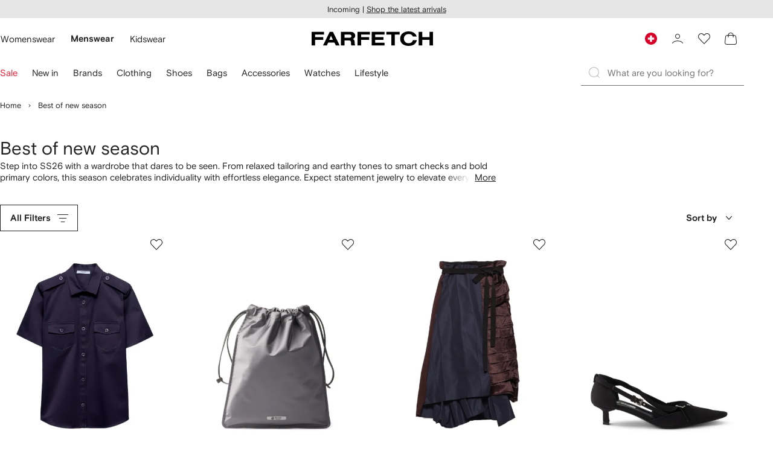

--- FILE ---
content_type: text/javascript
request_url: https://cdn-static.farfetch-contents.com/assets/portal-core-appportal/desktop/runtime.client.4222ef1d02ee9f2fc4af.esnext.js
body_size: 11581
content:
(()=>{"use strict";var e={},d={};function a(b){var c=d[b];if(void 0!==c)return c.exports;var f=d[b]={id:b,loaded:!1,exports:{}};return e[b].call(f.exports,f,f.exports,a),f.loaded=!0,f.exports}a.m=e,a.amdO={},(()=>{var e=[];a.O=(d,b,c,f)=>{if(b){f=f||0;for(var t=e.length;t>0&&e[t-1][2]>f;t--)e[t]=e[t-1];e[t]=[b,c,f];return}for(var r=1/0,t=0;t<e.length;t++){for(var[b,c,f]=e[t],o=!0,n=0;n<b.length;n++)r>=f&&Object.keys(a.O).every(e=>a.O[e](b[n]))?b.splice(n--,1):(o=!1,f<r&&(r=f));if(o){e.splice(t--,1);var l=c();void 0!==l&&(d=l)}}return d}})(),a.n=e=>{var d=e&&e.__esModule?()=>e.default:()=>e;return a.d(d,{a:d}),d},(()=>{var e,d=Object.getPrototypeOf?e=>Object.getPrototypeOf(e):e=>e.__proto__;a.t=function(b,c){if(1&c&&(b=this(b)),8&c||"object"==typeof b&&b&&(4&c&&b.__esModule||16&c&&"function"==typeof b.then))return b;var f=Object.create(null);a.r(f);var t={};e=e||[null,d({}),d([]),d(d)];for(var r=2&c&&b;"object"==typeof r&&!~e.indexOf(r);r=d(r))Object.getOwnPropertyNames(r).forEach(e=>t[e]=()=>b[e]);return t.default=()=>b,a.d(f,t),f}})(),a.d=(e,d)=>{for(var b in d)a.o(d,b)&&!a.o(e,b)&&Object.defineProperty(e,b,{enumerable:!0,get:d[b]})},a.f={},a.e=e=>Promise.all(Object.keys(a.f).reduce((d,b)=>(a.f[b](e,d),d),[])),a.u=e=>""+(({19143:"SizeGuide",21860:"react-box-11.76b8dabd",29725:"react-box-16.26f9b60e",49592:"react-box-14.0c4bc7db",86299:"GdprBanner",99504:"LoginModal",99587:"WishlistModule"})[e]||e)+".client."+({132:"33faf35040004eb506ff",138:"2b1abd96e50f364ba364",166:"3b230f92a080709ead43",198:"bc20b5eb61b9f3e0801b",468:"69ae3e95bf497e7ef1e1",474:"bf513a60b851efd6f5ca",652:"35164c429ecb3124cb66",715:"1e48c69bca5e9f13d1c4",925:"83d4467d47178882a088",1072:"416a858f3b396373314a",1119:"49176be07906cd5ef6da",1357:"6808dbe0c62c96118909",1419:"319c7a06920f696ac51e",1620:"a0cf9ce07310c9df6189",2002:"4e2b22bd39b216fd9093",2027:"7b0c9b7c264299bbae81",2376:"3b2c5242bbe92930ac14",2693:"80a124a3dbd09249e037",2766:"8205e042f7bcf25d84d9",2817:"60ffa713b81b84b4220a",2949:"61b45b502bda4b455a2b",2953:"a1f57286d38fda3b1e2c",3022:"b7f052ee009cbec6c6a9",3280:"b95b96a604763a290f7b",3481:"61d557c2058ee87ec2d2",3513:"0f6161ed1034a823aac2",3676:"a248fbb31ec001e2b403",3711:"5668e9fcf93e261d9a61",3811:"d4fab6aad31122dbdb34",3941:"e6440cdf7f8bb9519d5d",4246:"4b6954d97b236563c56a",4397:"409526378105bfad2504",4568:"d821f995374521566013",4761:"e11969f36c15f9cd83b6",4909:"d53f2705d8a4b6a1ddfe",5010:"dc1fd33728eac20dde2d",5193:"183bf7027a87dfbf9994",5272:"0e431b1cddca38bba4c7",5325:"0ba203cdc9fd042cf6d3",5357:"eb8283df91ccd265257b",5514:"2726a7030deef07da4fb",5583:"23a08ee5b9bb03864c07",5644:"4dfcb41a3a11b1216619",5656:"dde6b916b85ec988f4fe",5692:"64396369f45ae010e01a",5958:"55201a3c97ec1bc5555e",5978:"013be336f8e9c2c268fe",6316:"b2f0d21a0f0077cfc7d8",7024:"072000bd1bfaecd13b40",7120:"759d06ec5126abcc6b60",7505:"63460a02edfe2b906859",7586:"63efaebc15c20a148c61",7670:"198e87efa475a4e5be9d",7966:"62cc06411be9cff660a6",8019:"cfd21644e220703e4b38",8176:"733089e8a4e699b9301b",8332:"51a6e612c3831bf8b58a",8342:"4d78ba60e84fab13d3d5",8802:"7b81a0453c241b768e76",8949:"1f2906b13d1d77486b21",9329:"5fed627ff21646605526",9634:"3c89f75598495f0f83df",9724:"a2bb05faea27374240f2",10195:"e9a3c34cebff7d7fcf41",10197:"90765c6babb9dcd685c6",10362:"6d2d8833c84a93f123d6",10386:"68065b6ecb9a7e92e19d",10414:"6ee84955e3e587fa0cfc",10453:"9c73bc82f3b6944c3434",10643:"27b9520dc27e645ae310",10949:"ab8c032f70ac482351d0",11162:"7259ca562a9bd4f89326",11181:"36b29a7ea1ed2b6df7d5",11350:"2bd8360ace0d020bc7ea",11450:"ed64e3f13938cff16743",11577:"d8e679e974d8f190df11",11593:"296d762e8a9920da2f74",11773:"613d4cf5dc72c8821a86",11821:"157ac0a19113257e6716",11929:"2cbdd512435c04e9d3fe",12059:"b2ad74dc03ff0bbaecc3",12179:"d25030319f19247d06b0",12241:"4758945d276f54ebc8a6",12290:"8bd5ac13c41b0695d159",12531:"0e8df08125eb7e7fed71",12805:"f67e6ac37584cdb3a193",13097:"ef2e38f454a6b0495ff7",13191:"ea1ebd72bea2d77d8db5",13606:"c3d674c9742d38175619",13687:"74d3d02c5dad9d043018",14144:"1703c0afffdd40f61959",14171:"d40460494e1e0cba1cf7",14423:"9393b0c968d5b4231a98",14679:"6eb2935d28c99645cca0",14938:"d0ae5747b81908966a2b",15142:"279555ac93cc7c6394f0",15224:"0b85ac3a115777b505d3",15282:"e00e9def5ca36b0db09c",15614:"549a612a1aee17a2a6dc",15635:"d96b48a309f57d0abe9c",15812:"2c4361eefacb28390205",15834:"bc939197dc4005ffc737",16282:"8b1cc3e79c48eb0f3d52",16391:"f833f41829206e7ad2f8",16512:"2677596a22fc10ace37d",16613:"bd010e43812713294f17",16714:"95c408d083955449ba24",17028:"71c2d2a49b682f8eb640",17122:"e4bf64b4ca4f06f70803",17295:"4cf1d60c129b34ae1302",17352:"2c8af0a369bc8fe86e9c",17731:"28eb39836d3b37619688",17864:"5bdcdb65a938ec8fbfba",18052:"108ab5798dba7ba2734c",18117:"984d829ad0f26fe78acf",18208:"3ddcfaa8df1187b8715f",18393:"2e9c27f87026ef8ddebf",18456:"de1737ab952fd081ad18",18776:"af0e11345c3d7f0e412e",19143:"dac8c02b4d216f6ca820",19222:"5949bb4c51242142fa77",19341:"b4e2d46e803e024742c9",19517:"2c0a8a92632c05fa7730",19677:"430eb6a2ebf3d0e283a8",19709:"2e0ae675d1a3aab85800",20184:"192c679842e372db3266",20240:"a12ba91cbdfcbaf7f283",20267:"ce8259903153580bdd06",20422:"86dcd8991e40a85b24d2",20517:"3a6f0175582983ac262f",20710:"fd5a92641ae4fda5ec73",20806:"6fd3310bd09d70d2fa43",20851:"0ff94b8b3a2cb6408dae",20894:"c6e4e8e394611a2aa379",20909:"0c64a6e644c6d7c23a8d",20969:"c7d8fb5903971491c30b",21032:"0501d4c71dddcbf1e99a",21042:"f7b94d1aa182ef9d3639",21291:"b77d69693168061fce10",21375:"1443fdfd40079289043d",21465:"9e7b03186bd09ad9ebcd",21691:"4e69c5cf15ca602254ea",21726:"cec29c7f6aceccd2bc34",21745:"0ebe56cc7f8ad78b8186",21783:"6c232ffbad9f07fa69d6",21860:"bfd72512e616e2a9c040",21957:"c41896ffe095a2937547",22282:"ee3759a9d4a718ccec6d",22363:"b8a6c18dbdd124dbe1ba",22530:"7ed36b7e6408ada431bc",22544:"7a2ec942e43ad17b7a76",22657:"408daea3eff1c50d9061",22686:"c0a1f01ba2ecf2e7b518",22793:"5801cca483e5c136cff0",23083:"565d024c6154e1ca8c6c",23111:"c7dae5df06f64551df74",23392:"76dcfe11b614365b8bda",23473:"f57582077a3fc29c9705",23486:"18d542770049e3ae26f0",23632:"d9b0fb9d0ddd3430ba01",23656:"b0516f7f35747694a6b5",23657:"52b528a6ecc3fea95c89",23678:"2e00f2b457d2a1bd93b7",23729:"d0e74f4f1b5f304511bd",23824:"02f5d7806d30379a7a9a",24151:"2d9873f9636d8933916a",24189:"7b08b3adc80020b9cc3f",24295:"1a50b0d3d39d6cad83a5",24303:"23bf55876bb36649f19c",24358:"fd981d9214d869896dc4",24551:"79aaffa0b15e6c3f6418",24553:"4e1f7a0702c099400088",24662:"14c90afedd2b482c90ee",24741:"cbb3f59c2bd2aac5c0ac",24846:"7c09db1322139a6f1c09",24931:"a8718cf77790fbaa8e62",25019:"9a9267bce1f317fad275",25048:"c5cb7bbddaee1bb8fca7",25110:"95f28475559c2e8e5639",25387:"a45d0cf8922c35a64605",25713:"a37cfb49650288f05f44",25732:"7368833feef336dc6bfe",25969:"3f1509681d35c87b3297",26070:"6588d4daaa3733efe21d",26329:"259c28728a2fdee8975b",26379:"465fa6fc9663ddf1341a",26849:"a75a9f8aea3165f89313",26877:"d6807ae72e5d89068cb3",26896:"6aeab575d060069629b4",27170:"e523fec306ac08bcb665",27704:"fb885924143ef50aa4ba",27711:"a86d68b38fa54c8851ae",27762:"90582b5534e9e4592401",27950:"6bd40ca4f3fcc3832752",28027:"ed9d7ee676b7a2e3ba4f",28076:"225a7407be6adf81e99d",28163:"f3ae27973b6326e6d61b",28182:"6d545684fbede7d7d88d",28234:"3a7ea25399fcafe76222",28363:"f374b6cea65b64344519",28488:"72e0d50dfeb2c392af60",28509:"b1ab47a54e4fe50b84a9",28574:"ad74f00c8a2ba361aad3",29033:"74327052070ca386ab0b",29181:"df25ba58b298d47124cf",29499:"2e0fa6a0f0101772c4e6",29614:"7e4df89062b6126218f9",29725:"72e9dc1de3791454d92b",29753:"239ee028225d92714b1c",29936:"4b818209a9137f48eed8",30120:"3818ce541e030307cb3a",30303:"8ca378f5aa2f14b6f621",30433:"5c4d941064687a4d427e",30796:"e906aa1e37266283f106",30802:"603575f029f583d6f755",30934:"a50fc70834aee25b3cd6",31525:"b3929e8511271b1242d4",31531:"94b3489cae14763d5873",31914:"98d6fbee1af2e05876c2",32161:"053b188a59fa2da47fa3",32167:"a115cee8f437544af6a2",32268:"d3be9314e559487c000c",32498:"a3347b1ab45265448149",32823:"dbc18b93d2827c253fca",33594:"d30b8bb7760d96a0b115",33894:"fc2ca66f4eeb69d51753",34084:"d1974c388efe35192ea1",34202:"af1678f17719be9aef78",34231:"b27d5cf87c784da3a635",34369:"8e8dd8392957ea2de7f2",34373:"da21c135f5f939399158",35089:"172a08e69cef3faba850",35210:"74606a200bc26d309e0a",35513:"61c4ebe9bcd0738a5b0f",35648:"93869b2a98d0de2a17e5",35937:"a6b18c1983a24819dd33",36586:"3af49d4123267102b14d",36617:"43d1b841cdcd947d59cd",36654:"332c148d790ca68b3e97",36750:"f1072cff735bbdd5af7d",37165:"2939ae0f667a2852c71a",37256:"c642bc0951c16a66941f",37280:"8402348d62d49d9469e7",37562:"0864387ce8848b586ca3",37647:"20b8257517a3d976b4f3",37843:"fb1c06bb46e76f3918f0",37871:"d17e04f0cedc710b4edd",37998:"085adc0adcc17d13dd2f",38025:"a7fda9c17b5a053b23f5",38130:"2695872d20ae0a0c0f0e",38522:"1e79833cb5a06ff20f18",38531:"4f9f1a7af93e62aa6335",38794:"e8040baca98bdde0952e",39418:"e3ee101f8de37369187f",39636:"ef05f0b621c811077a0a",40030:"7e6c7c9d055a6b0b092b",40603:"8fe689acd20811577a78",40780:"a3001f22e1eb50dec1dd",40836:"deff87b67d084efd5dec",40876:"f6ab46604c66fd9e6505",40981:"183875d50193071d94f3",40994:"59ceedb48200b8035c71",41178:"985adadeb2fc26b4b190",41398:"c2aca77a154d69bd8462",41591:"9e18b8d13c1625b9a87f",41693:"fe30ce650c67bc5a1a62",41741:"20a3efa2dc702cac5110",41918:"4b653a40de399421e8ad",42034:"93de8d6f9f73fada14f6",42084:"bd6486c7b653f9882c71",42116:"0a2117cda0e7487ab459",42549:"c110f05c78bc09e137ce",42576:"d6d928c70e3ddbb8dc8a",42900:"df9c5a666b82ee9715f4",43030:"26d3b8b50228a2cc9d70",43109:"46db6fd401558395cb4d",43847:"352935e2c3fbece97075",43850:"b69330b0916d5d52e71e",43851:"7a38ae73ddabe1a2d5f4",43931:"81304b23ceb94c28d0d4",44096:"d7cf7df8b1d3593da7ac",44677:"ff1189d25530b09bf1a2",44940:"7e0389b18c174ec5c8e4",44989:"7a9bb53c2efc15e60fd8",45312:"db91c650e2fa10bbce50",45396:"f8882db9931f638fe62d",45408:"88d71eff5b4b0d271e69",45550:"19caecc358fe77aa2cc8",45759:"d0f37ea738bd939c6ee3",45874:"e2bdc2d5ce1628aa0a05",45891:"9c002b1f4362ac7a0ea3",46183:"1b29415c977165b050b1",46190:"1a4f87868e2c6b4571ce",47020:"5b6dae77bb60aef94116",47577:"39f6084020866702fcfa",47618:"ea40df6d057fc5cc5f28",47695:"cbe00aae9cc573863d0b",47954:"93e8d854cfd56a79215c",48e3:"c8d5bcac5dc99038af38",48068:"30aec0dbb4cc222db4a3",48096:"a6142e639c215f168ffc",48237:"e5daf005cdf8b01a29a4",48710:"e796d4e3422940ed6787",48730:"b17fea7cbb8548230e16",48770:"46dca95885966d86d477",48865:"ead94742d3914f0faf12",48967:"32b8651e2b170528dd9f",49009:"ef845e7db9666281321d",49075:"f418c852b9401de7af37",49514:"bf8cb6dcaf12b37d9732",49592:"40bf657c0bc0cbb9dbbb",49674:"54545ecf207464d88aae",49963:"a69a7d0086c0075752ef",49986:"d8b122dc629ed0a09716",49993:"b47ded38fac1ea40105f",50583:"d1e41674ca97ab4c8ee9",50652:"40bc40fcb2ec78ebd306",51327:"741ee7454895a667bf69",51383:"e9ed16391ba8cda3bcc0",51403:"67713a465564930a9854",51643:"3bf7ade91d6809174572",51730:"acc77f7fac6a99d1388f",51740:"5d4468b7050803f40106",52067:"003b98669ce31873a21c",52071:"5ea0cca512372a11b4e0",52518:"b8fd3235134f020cd2c8",52689:"4f1624520f4b202f4278",52966:"929d24ae93c1888e544c",53035:"e2f9e1978d59f52e5d26",53048:"d53add12a60e02a5a05f",53645:"16508530e3182df3f91e",54041:"42b488e9f69b4420be17",54377:"5866aa3a76dbff65bd97",54631:"9d051472fe20edd65a9d",54649:"0807af76f017531291c7",54765:"967e850c366885654c46",54796:"cdc8110a56a24be589c3",54942:"63dd7fd6188d8adbb945",54948:"90017887c2eaeccfe452",54954:"67d9d932dd7d33ddc00a",55170:"4e66f652ecd6facdd091",55242:"20cc30764b6a86c90a14",55282:"3743d1b015427d22a345",55649:"1b518015509014eab5c3",55948:"d3649c85e8c79783d5fd",56152:"42e5a52a5488a258c420",56282:"3f75aebe6ad3137b0945",56309:"e3dc7a4bec84639c93ee",56439:"6c23e3090c90a9b2617d",56494:"4dd6ebd754415821aa8b",56534:"91c0b9ad12836110297d",56994:"21b580b71af13b775b37",57034:"b521b1af43425a30b06b",57160:"78b1f069de95836d72dd",57238:"c1eea1e2359692e26e57",57313:"ac56090adf1fe564dbb4",57350:"a0289fbcf2d09a895fb8",57569:"abfb58204f75a19d8840",57590:"41a9025c14bb5fdf3190",57861:"01f2dff0fb2b4c6b0604",58217:"e508105c46f0079a7852",58329:"280d9a58c1b15355d7ed",58430:"5e0d75687edadf51ce28",58643:"07810ad017aacb6c5dcc",58788:"dc6deb445c978ffaf691",58971:"505849a8f378d9ee8789",59373:"398f3e2a33afaef0db05",59507:"95931ffa1c5a60fb9c75",59519:"90e88c45d1801c60271c",59652:"8e83922a42e6494a601d",59915:"7d4163ab470634b9ecee",60004:"37aa204fa2f273560d14",60409:"29f944462bb9ce05456c",60451:"1f2f0c94eee5f87a8c1b",60831:"4dac2bcee26f11f03b99",61119:"576e75f8a8b99fbbb5de",61192:"3adef017c265d60cd517",61421:"3899e8cc70c1d39e8550",61465:"f78cb73dc92e8146c48d",62117:"c51783488b665e4b02f2",62353:"e39fd636f3ed49d4b48f",62527:"0274cdd88a5e255ca6db",63066:"42933e34e265ab07a070",63149:"2e7f6fe0cb6452ebd7d8",63188:"44f90a14ec8f00365fe4",63303:"05ec48d4dd02c60b5b87",63343:"2aaa1766c7d21d4ef7be",63403:"85fc6bc4ed8e36da4aaf",63496:"0e5df6ec7fdf75d0e398",63559:"498bc01eda346f6a0b55",64097:"af84623316b24ff9765c",64154:"4c561b69636f47574202",64595:"641b2ab087a8d1c45e61",64929:"e0bfacb13e92be185bc2",65709:"e8d1360f5414d0d0b7a8",65973:"b7ffb0ce687644d1581f",66177:"7e213a643633eddf1009",66211:"13400ec2ae794d6a0e37",66242:"0cf52e1bd6747748c4ff",66303:"e81094ee15e893147416",66605:"e164365ec37ff32e1f77",66621:"c1f4967d66fb4d79d504",66634:"269d49a028052c441f5a",66860:"cce2170442d2ae718efa",67119:"b62eff3567b18c14261e",67433:"0bade419d0fecd875d10",67539:"506481b031cc5a98203a",67919:"a157e7130348f06b3ad3",68180:"d18167cfefbd88fe8707",68312:"bf94d2de802491dab381",68877:"6a47b72311a0a72d7d78",68956:"a821249b4621d0ca486d",69071:"a8ced670e8a4c469a993",69205:"5e41db861df5425e7571",69243:"4fa74a1b75c7f5526c37",69403:"2958886d35ed8b0070f6",69571:"1f6f99093d8a5b163338",69678:"7f441285ea43cee5e081",69712:"907449d20660d082eaf6",69769:"93d0cfd828ba328e8fcc",70012:"5fc6f2d12584ae26a5df",70229:"a3101e02ef6f4f3b103c",70524:"bf21cb9fbf8d31275314",70628:"211a51c7255a0428ae0c",71034:"3e4ca1660e9fc78d3715",71208:"b2a4404e2ff9af913dab",71256:"b79382870ad248a95433",71371:"3d24f9b2ee4e7c22a569",71451:"559d1b4b93bc9febd106",71670:"487903b5e70e0bce7d29",71696:"5b419cc478ef551714f2",71697:"f22ec5bf145c2ef4499d",71733:"044c69f46add2807b10b",71867:"10b9ced81a97233fde45",71886:"1a169a4a98c4617fc26d",71893:"e11823742567f0c7df84",71922:"7b3b30afb6fd5cd07cdd",71976:"3909b23a277dab60eda0",72191:"d4881d22426f0145742b",72218:"60d7e35416d7cc7accd0",72468:"d83d7269606537bc2042",72512:"2c293fcec2434640f962",72530:"0c326c53d5fab715183d",72797:"c8ba6592f2387b057857",72912:"670d3b62c6d4f1547a82",73461:"2a46a87e53c6ee29fc1a",73504:"178a462d5172c1857d1a",74e3:"ef7ff41d027edd4ba454",74112:"04a7708dffa388819609",74174:"71f50e5145b8742851b0",74455:"5e4f12afc8a34d24bca6",74979:"cbf126e3f99de53c50aa",75152:"a16878e2ca833b9fcf64",75249:"591842092fd95057719a",75643:"77b379e2beb7d256905f",75647:"0005904ba5a945025699",76021:"a5d5cecff3a4b4f0ae4c",76056:"ea9844f2586f8fd9eeea",76130:"0d5142ab6588ec419ae4",76382:"b8ebed25a773ca99c418",76678:"d05b007167e0ad5dca72",77392:"48f6a7baa11edbb26f91",77453:"9dfac2e7a8160e52e35f",77690:"be1004ad558b8d3b33fa",77953:"448172a51d65af3c03f9",77972:"e00de1206f152e96928c",77979:"9a574d4a9ddd69a06792",78077:"1798445e2afe6488db94",78119:"58b594956def5a40bf40",78270:"e99ef2908d801a8a32cd",78398:"0279c6d85806e8158480",78421:"12180a476928be776e64",78979:"998c5e4f1f7bd27cada4",79052:"ff80dab4b2cd0fade395",79067:"6815333546ce22558039",79111:"1042bc8efbd36af562c6",79238:"55c77ef96ba2e29295ef",79271:"a01ff3b8e11ed7979719",79273:"190db2beda2487b6fc47",79823:"58ed69e047567202f93f",80058:"29501ec5a2bb3ca560fc",80097:"1583d40d44bb1986a2fa",80203:"f7cd22fa93cdca150b9f",80215:"5f340967ecea4bad86d0",80655:"03fc18343b3e34609f16",80789:"9c52488503281cccae88",80952:"46fd81b381eea1800fee",81820:"870fa94a0ecd0721cebd",81837:"8a2805ab15e07db7efdf",81917:"792a53576e70f077b910",82165:"2089b798c1f58a92d798",82183:"373e7eff64c9eeba9828",82349:"6fe2fb3b5006e0804805",82386:"5da104233533f14e14ff",82710:"04e11bfa03ff26cfaff9",82739:"59253914005837db8a15",82905:"5dca04995a95a559f992",82915:"b356f19534cff1d7a465",82925:"41689a245c05369d19b7",83094:"934018638b77457c3ab5",83320:"ff451792f4b1614e85e0",83499:"6976acf63128365d1f8f",83549:"015b158b26a004abc31c",83618:"be734022321ce93c52f6",84204:"e07193f809d10c767e55",84379:"ebb3dd29e97e60809143",84733:"079461abbd1744d6e761",84953:"a0f331191beca54d5932",85117:"47ecf2aac1c23860a0ed",85477:"37b9b6d10ff020b38048",85589:"389cbe4a8b14a572ae83",85617:"be34b0b1e7937d2f154f",85786:"5e94ddfc55d0264f7d58",85814:"6a8d1d0ba83471b795de",85898:"fd92cb839c284820fcc9",85997:"02f63e8c8501b8d4b686",86249:"6ccc1810097e9773b9e1",86299:"467d7e67a34157679d62",86372:"4718012c3214b235d31f",86853:"f2ff978fff7c559ec4e1",86887:"3b66a824cf5d8cb61dbd",87244:"6fc53841128b6a584288",87677:"7e06e28898ba686b62ad",87827:"51d23fef5f2f01b90371",87940:"09968a172179b8901a56",88028:"af308bddf0d986980108",88101:"c92f3f87a382542c298c",88193:"91d2d1c4c563b7006a38",88359:"d9a7fb7787a54366be87",88905:"1c2812a019b0cbb445de",88999:"d80f826855cf74666cf8",89174:"6032f83810a3cc057561",89328:"d9a62462b0f709e75e53",89773:"6882b135f5fbc715768e",90086:"836a37a5679fe32ce6b6",90250:"6ff8cc1f733661ee910d",90331:"9578a810821dec0acc4e",90386:"f7c6544bdf25bf43e98c",90510:"631e163892de4bb5b99e",90631:"5b2a22bd9232531d76d9",90727:"5789f00111065a0334ee",91444:"6139756790f6cd69100b",91453:"a77d4c5485ef81c27250",91478:"33d4c9e08c330c301408",91508:"c57efc190d0083380b14",91708:"30a3c2807885a2935980",91906:"1f91e089913ae9d49e90",92044:"4360686392475424e062",92381:"87cf2822f9f7b68a05bd",92700:"cc8bf543fddb2dbf18ba",92879:"a4db2f2bcb1f18286ea4",93085:"57304286ae693d116ea9",93161:"78a209a360e70de891f5",93591:"c51165f487ddc55e52bd",94223:"2e2df212c2747893ce0b",94228:"12a42d6cf315424bf7ea",94349:"88eaddcf870388002f73",94422:"a26bdcf026c6f937fbf1",94902:"4d1b6fbbfa70b3ff8d8a",95121:"daac0e633064934050c9",95229:"eca22dd52a09967f7d74",95462:"c0e846684fb7322e19ef",95568:"fd8ef76e487d60400ae6",95770:"0664d169ba6d9f359c5a",95801:"dc5c69b1749a7b66c191",95806:"686718e296275761a607",96272:"3fb433782c3c517ed114",97288:"50a29372b0eaf07b8629",97350:"2e9c9d4f8c648140fb11",97581:"0b6a00fe5aa74d3c9936",97597:"da2553ee943b55476d44",98045:"911357f39a8d045dfbf8",98118:"e211ce38dbb933f0ddaf",98768:"a2f4857c6cadcd68c0ad",99017:"2a1aec4fea0a922d7701",99098:"91a73082b0ea96bd8b83",99171:"ce57ad28001e24d96a67",99309:"2638324010f59a544224",99421:"0241677b11bdf086ab7c",99504:"83161fc6c5fb9857f746",99583:"ce2ca07bd9e841d10179",99587:"a4dee3167fbe4cdcf027",99861:"a8f354fc0ffa96e2b139",99916:"77bf5a6eff95c9da1b57",99927:"246d33b33183d58cc4ad"})[e]+".esnext.js",a.miniCssF=e=>""+(({19143:"SizeGuide",21860:"react-box-11.76b8dabd",29725:"react-box-16.26f9b60e",49592:"react-box-14.0c4bc7db",99587:"WishlistModule"})[e]||e)+".client."+({132:"81e73a1111f6a5b39932",8949:"8f8d5fd741eb8a84cb99",17122:"cdec69c5a453dcb756cb",19143:"fbfc5f7567f749ebd1e3",21860:"be369b4a5cc39587e825",26877:"664c4321deea035acb27",28163:"da55a8e9e24b463f4d2c",29725:"e5da2138c03f2eb35a81",37165:"69108018b09eeb771954",45891:"f558b34808dfd8ee29d6",49592:"df2a454afda340d4f2e9",53048:"8251e8d9b19cc182fcac",59652:"f4789890ffb8025e75bc",66860:"6651ef699f296f43e364",69071:"c699ea394797ec3bf1cb",71893:"1c796343a03053316fbb",75643:"bac931b35a4ce24a312e",88905:"c699ea394797ec3bf1cb",91444:"cf9612dcb7d0ddce07fb",99587:"fdd72212994215f25560"})[e]+".css",a.g=function(){if("object"==typeof globalThis)return globalThis;try{return this||Function("return this")()}catch(e){if("object"==typeof window)return window}}(),a.hmd=e=>((e=Object.create(e)).children||(e.children=[]),Object.defineProperty(e,"exports",{enumerable:!0,set:()=>{throw Error("ES Modules may not assign module.exports or exports.*, Use ESM export syntax, instead: "+e.id)}}),e),a.o=(e,d)=>Object.prototype.hasOwnProperty.call(e,d),(()=>{var e={},d="@portal/app-portal-cr:";a.l=(b,c,f,t)=>{if(e[b]){e[b].push(c);return}if(void 0!==f)for(var r,o,n=document.getElementsByTagName("script"),l=0;l<n.length;l++){var i=n[l];if(i.getAttribute("src")==b||i.getAttribute("data-webpack")==d+f){r=i;break}}r||(o=!0,(r=document.createElement("script")).type="text/javascript",r.charset="utf-8",r.timeout=120,a.nc&&r.setAttribute("nonce",a.nc),r.setAttribute("data-webpack",d+f),r.src=b),e[b]=[c];var s=(d,a)=>{r.onerror=r.onload=null,clearTimeout(u);var c=e[b];if(delete e[b],r.parentNode&&r.parentNode.removeChild(r),c&&c.forEach(e=>e(a)),d)return d(a)},u=setTimeout(s.bind(null,void 0,{type:"timeout",target:r}),12e4);r.onerror=s.bind(null,r.onerror),r.onload=s.bind(null,r.onload),o&&document.head.appendChild(r)}})(),a.r=e=>{"undefined"!=typeof Symbol&&Symbol.toStringTag&&Object.defineProperty(e,Symbol.toStringTag,{value:"Module"}),Object.defineProperty(e,"__esModule",{value:!0})},a.nmd=e=>(e.paths=[],e.children||(e.children=[]),e),a.p="/static/",(()=>{var e=(e,d,a,b)=>{var c=document.createElement("link");return c.rel="stylesheet",c.type="text/css",c.onerror=c.onload=f=>{if(c.onerror=c.onload=null,"load"===f.type)a();else{var t=f&&("load"===f.type?"missing":f.type),r=f&&f.target&&f.target.href||d,o=Error("Loading CSS chunk "+e+" failed.\n("+r+")");o.code="CSS_CHUNK_LOAD_FAILED",o.type=t,o.request=r,c.parentNode.removeChild(c),b(o)}},c.href=d,(e=>{var d,a,b;if("rtl"===document.dir&&(window.__loadedCssModules=window.__loadedCssModules||(()=>{let e=new Set;return document.querySelectorAll('link[rel="stylesheet"]').forEach(d=>{e.add(d.href)}),e})(),e.href=null===(d=e.href)||void 0===d?void 0:d.replace(/\.css$/,".rtl.css"),window.__loadedCssModules.has(e.href))){null===(a=e.onload)||void 0===a||a.call(e,new Event("load"));return}e.setAttribute("data-webpack","true"),document.head.appendChild(e),null===(b=window.__loadedCssModules)||void 0===b||b.add(e.href)})(c),c},d=(e,d)=>{for(var a=document.getElementsByTagName("link"),b=0;b<a.length;b++){var c=a[b],f=c.getAttribute("data-href")||c.getAttribute("href");if("stylesheet"===c.rel&&(f===e||f===d))return c}for(var t=document.getElementsByTagName("style"),b=0;b<t.length;b++){var c=t[b],f=c.getAttribute("data-href");if(f===e||f===d)return c}},b=b=>new Promise((c,f)=>{var t=a.miniCssF(b),r=a.p+t;if(d(t,r))return c();e(b,r,c,f)}),c={13666:0};a.f.miniCss=(e,d)=>{c[e]?d.push(c[e]):0!==c[e]&&({132:1,8949:1,17122:1,19143:1,21860:1,26877:1,28163:1,29725:1,37165:1,45891:1,49592:1,53048:1,59652:1,66860:1,69071:1,71893:1,75643:1,88905:1,91444:1,99587:1})[e]&&d.push(c[e]=b(e).then(()=>{c[e]=0},d=>{throw delete c[e],d}))}})(),(()=>{var e={13666:0,29725:0,49592:0,21860:0};a.f.j=(d,b)=>{var c=a.o(e,d)?e[d]:void 0;if(0!==c){if(c)b.push(c[2]);else if(/^(13666|21860|29725|49592|53048|69071)$/.test(d))e[d]=0;else{var f=new Promise((a,b)=>c=e[d]=[a,b]);b.push(c[2]=f);var t=a.p+a.u(d),r=Error();a.l(t,b=>{if(a.o(e,d)&&(0!==(c=e[d])&&(e[d]=void 0),c)){var f=b&&("load"===b.type?"missing":b.type),t=b&&b.target&&b.target.src;r.message="Loading chunk "+d+" failed.\n("+f+": "+t+")",r.name="ChunkLoadError",r.type=f,r.request=t,c[1](r)}},"chunk-"+d,d)}}},a.O.j=d=>0===e[d];var d=(d,b)=>{var c,f,[t,r,o]=b,n=0;if(t.some(d=>0!==e[d])){for(c in r)a.o(r,c)&&(a.m[c]=r[c]);if(o)var l=o(a)}for(d&&d(b);n<t.length;n++)f=t[n],a.o(e,f)&&e[f]&&e[f][0](),e[f]=0;return a.O(l)},b=self.webpackChunk_portal_app_portal_cr=self.webpackChunk_portal_app_portal_cr||[];b.forEach(d.bind(null,0)),b.push=d.bind(null,b.push.bind(b))})(),a.nc=void 0})();

--- FILE ---
content_type: application/javascript
request_url: https://www.farfetch.com/zHKUs5/SbI-h/CCMdi/1w/N3t56V7a5XpEmS7uJY/RhRKT3wpKgg/Kh1/dPhlmTBwB
body_size: 172269
content:
(function(){if(typeof Array.prototype.entries!=='function'){Object.defineProperty(Array.prototype,'entries',{value:function(){var index=0;const array=this;return {next:function(){if(index<array.length){return {value:[index,array[index++]],done:false};}else{return {done:true};}},[Symbol.iterator]:function(){return this;}};},writable:true,configurable:true});}}());(function(){K5();k89();tp9();var ZB=function(nj,Ig){return nj/Ig;};var L7=function c3(JE,OB){var wx=c3;for(JE;JE!=Y;JE){switch(JE){case WW:{JE-=t8;if(m7(NS,m6.length)){do{var OU=Kg(m6,NS);var Eg=Kg(xj.ID,fS++);Hg+=Ut(Cq,[Gh(Gj(Gh(OU,Eg)),RI(OU,Eg))]);NS++;}while(m7(NS,m6.length));}}break;case q8:{JE-=xD;while(m7(xx,GE[TH[XS]])){mH()[GE[xx]]=rg(Qp(xx,sH))?function(){O8=[];c3.call(this,HV,[GE]);return '';}:function(){var qg=GE[xx];var xg=mH()[qg];return function(hI,bN,Et,NI){if(W7(arguments.length,XS)){return xg;}var Ik=BE(Ad,[pN,bN,Et,NI]);mH()[qg]=function(){return Ik;};return Ik;};}();++xx;}}break;case Vv:{JE+=H8;if(W7(typeof rj,tx[nI])){rj=wS;}var vI=MU([],[]);Dp=Qp(dE,VI[Qp(VI.length,bh)]);}break;case hf:{while(m7(vE,jE.length)){hx()[jE[vE]]=rg(Qp(vE,nI))?function(){return KB.apply(this,[j5,arguments]);}:function(){var lt=jE[vE];return function(cx,Lg,bB,v6){var Sg=Lk(cx,Lg,FH,B7);hx()[lt]=function(){return Sg;};return Sg;};}();++vE;}JE-=QJ;}break;case wd:{while(G3(Vp,XS)){if(JI(R7[tx[zE]],Ed[tx[bh]])&&fr(R7,rj[tx[XS]])){if(Cr(rj,wS)){vI+=Ut(Cq,[Dp]);}return vI;}if(W7(R7[tx[zE]],Ed[tx[bh]])){var fg=ZH[rj[R7[XS]][XS]];var hE=c3(rd,[MU(Dp,VI[Qp(VI.length,bh)]),fg,R7[bh],hH,Vp,jB]);vI+=hE;R7=R7[XS];Vp-=KB(Hf,[hE]);}else if(W7(rj[R7][tx[zE]],Ed[tx[bh]])){var fg=ZH[rj[R7][XS]];var hE=c3(rd,[MU(Dp,VI[Qp(VI.length,bh)]),fg,XS,k7,Vp,bx]);vI+=hE;Vp-=KB(Hf,[hE]);}else{vI+=Ut(Cq,[Dp]);Dp+=rj[R7];--Vp;};++R7;}JE=JQ;}break;case mW:{JE=WW;var m6=x3[TB];var NS=XS;}break;case pv:{JE-=EW;return Ut(U5,[kS]);}break;case BD:{JE=Y;while(m7(cH,G7[jk[XS]])){CB()[G7[cH]]=rg(Qp(cH,G6))?function(){qr=[];c3.call(this,YC,[G7]);return '';}:function(){var IH=G7[cH];var Ex=CB()[IH];return function(UB,Ek,lE,mB){if(W7(arguments.length,XS)){return Ex;}var Tk=c3(dv,[UB,Ek,XS,mB]);CB()[IH]=function(){return Tk;};return Tk;};}();++cH;}}break;case cV:{JE=Y;for(var hh=XS;m7(hh,Wt[hx()[fI(XS)].call(null,Op,rv,NB,Xx)]);hh=MU(hh,bh)){qt[W7(typeof Wp()[pp(zE)],MU([],[][[]]))?Wp()[pp(zE)].apply(null,[MI,mE]):Wp()[pp(bh)](Gr,KE)](pH(I7(Wt[hh])));}var p3;return VI.pop(),p3=qt,p3;}break;case JQ:{JE=Y;return vI;}break;case KD:{var Wt=OB[Wq];JE+=sW;var BU=OB[jV];VI.push(CH);var qt=[];var I7=c3(EQ,[]);var pH=BU?Ed[VU()[AB(bh)].call(null,Ix,Ah,kj)]:Ed[Wp()[pp(XS)](Zh,fW)];}break;case lG:{var X6=Kh[l6];var wp=Qp(X6.length,bh);JE-=jv;}break;case Mv:{JE-=sd;return Hg;}break;case rd:{var dE=OB[Wq];var rj=OB[jV];JE+=fv;var R7=OB[kq];var Vj=OB[YC];var Vp=OB[GD];var Rp=OB[ff];}break;case QT:{var Ft=OB[Wq];var TB=OB[jV];var Z3=OB[kq];JE+=N5;var v3=OB[YC];var Hg=MU([],[]);var fS=MH(Qp(v3,VI[Qp(VI.length,bh)]),FE);}break;case KV:{JE+=TW;if(fr(wp,XS)){do{var EU=MH(Qp(MU(wp,s8),VI[Qp(VI.length,bh)]),n7.length);var VB=Kg(X6,wp);var qk=Kg(n7,EU);kS+=Ut(Cq,[RI(Gh(Gj(VB),qk),Gh(Gj(qk),VB))]);wp--;}while(fr(wp,XS));}}break;case b5:{JE=Y;for(var wH=XS;m7(wH,jI[W7(typeof hx()[fI(nI)],MU('',[][[]]))?hx()[fI(nI)](nS,Y3,H7,G6):hx()[fI(XS)].call(null,Op,lf,rg(XS),Ur)]);wH=MU(wH,bh)){var dH=jI[Wp()[pp(Zx)](Cp,If)](wH);var Mg=Ok[dH];gg+=Mg;}var cI;return VI.pop(),cI=gg,cI;}break;case kd:{JE=C9;Ox=Qp(wB,VI[Qp(VI.length,bh)]);}break;case MJ:{var SE=OB[Wq];xj=function(PS,Pp,j3,Hp){return c3.apply(this,[QT,arguments]);};return T7(SE);}break;case S:{JE=Y;return n3;}break;case qM:{if(m7(fx,Vg[NH[XS]])){do{cg()[Vg[fx]]=rg(Qp(fx,hH))?function(){Bk=[];c3.call(this,Wq,[Vg]);return '';}:function(){var wI=Vg[fx];var R3=cg()[wI];return function(qh,tg,qx,OH){if(W7(arguments.length,XS)){return R3;}var C6=BE(jd,[qh,tt,qx,OH]);cg()[wI]=function(){return C6;};return C6;};}();++fx;}while(m7(fx,Vg[NH[XS]]));}JE=Y;}break;case C9:{while(G3(tj,XS)){if(JI(vB[jk[zE]],Ed[jk[bh]])&&fr(vB,sx[jk[XS]])){if(Cr(sx,qr)){n3+=Ut(Cq,[Ox]);}return n3;}if(W7(vB[jk[zE]],Ed[jk[bh]])){var f6=Pg[sx[vB[XS]][XS]];var Ag=c3.call(null,dv,[vB[bh],MU(Ox,VI[Qp(VI.length,bh)]),f6,tj]);n3+=Ag;vB=vB[XS];tj-=KB(kq,[Ag]);}else if(W7(sx[vB][jk[zE]],Ed[jk[bh]])){var f6=Pg[sx[vB][XS]];var Ag=c3(dv,[XS,MU(Ox,VI[Qp(VI.length,bh)]),f6,tj]);n3+=Ag;tj-=KB(kq,[Ag]);}else{n3+=Ut(Cq,[Ox]);Ox+=sx[vB];--tj;};++vB;}JE=S;}break;case EQ:{VI.push(BI);JE+=hD;var v7={'\x30':Wp()[pp(jt)].apply(null,[gI,Lc]),'\x44':Wp()[pp(Er)](Gt,GN),'\x45':W7(typeof VU()[AB(zE)],'undefined')?VU()[AB(sH)].call(null,zg,qU,jr):VU()[AB(jt)].call(null,zg,nI,BG),'\x4e':Wp()[pp(hH)].call(null,fE,Sv),'\x4f':Wp()[pp(Kp)].apply(null,[k7,Jj]),'\x58':VU()[AB(Er)](Ah,Rg,lH),'\x63':Wp()[pp(q3)].apply(null,[jp,TS]),'\x6a':hx()[fI(bh)](xt,J6,UH,NU),'\x73':hx()[fI(jt)](q3,zT,vt,VS),'\x74':W7(typeof VU()[AB(nI)],'undefined')?VU()[AB(sH)].apply(null,[cS,p6,EN]):VU()[AB(hH)].call(null,rg([]),IB,dW),'\x78':JI(typeof Wp()[pp(XS)],MU([],[][[]]))?Wp()[pp(zh)].apply(null,[FH,Mc]):Wp()[pp(zE)](Vk,l3)};var tp;return tp=function(Lr){return c3(jV,[Lr,v7]);},VI.pop(),tp;}break;case rC:{JE+=L9;var jE=OB[Wq];Ng(jE[XS]);var vE=XS;}break;case dv:{var vB=OB[Wq];var wB=OB[jV];var sx=OB[kq];var tj=OB[YC];JE=kd;if(W7(typeof sx,jk[nI])){sx=qr;}var n3=MU([],[]);}break;case YC:{var G7=OB[Wq];var cH=XS;JE+=Bv;}break;case jV:{var jI=OB[Wq];var Ok=OB[jV];JE+=rG;VI.push(Wk);var gg=hx()[fI(Er)](Kp,Tj,rg({}),rh);}break;case Zf:{var l6=OB[Wq];JE+=bD;var s8=OB[jV];var NN=OB[kq];var W6=OB[YC];var n7=Kh[qU];var kS=MU([],[]);}break;case Wq:{JE+=qM;var Vg=OB[Wq];var fx=XS;}break;case HV:{JE+=vQ;var GE=OB[Wq];var xx=XS;}break;}}};var WH=function(XB){var Nt=1;var fj=[];var gr=Ed["Math"]["sqrt"](XB);while(Nt<=gr&&fj["length"]<6){if(XB%Nt===0){if(XB/Nt===Nt){fj["push"](Nt);}else{fj["push"](Nt,XB/Nt);}}Nt=Nt+1;}return fj;};var c6=function(){return BE.apply(this,[f9,arguments]);};var vN=function(Hk,jz){return Hk<=jz;};var PK=function(Um){return Ed["Math"]["floor"](Ed["Math"]["random"]()*Um["length"]);};var RI=function(mn,nA){return mn|nA;};var BY=function(){Kh=["2k","ADEV/","FDP","3\vV_*\x40<","","WA[/)MM/l!\b","D","<B,\x07J\nW],","","L"," L\\\x3f\x40/","NI$","N:]\ffNU\n.PX8Kp]+\b\fNz","K.X=.\nO.ANR]","CCKU","\x07[","SA\x40","FUUA{ W^8A-","D","9J\"\t","vD<]+-\x00\nZB>MTAJP&/B4A","*","","V","\bO","G8V*\x07\x07","7\x40\'","\x07\'A","T\r\x40","+\f\n]\vQ","!GKtT&z8]=\x07D~\tK","N=\n-Z\x07VU","AJAV",".mE9K+","BP}.KXV\x07"," 0","LNT","JWuPO5!","LQt]","-{\\\b2+","GShQ7(LC0J:\n%[MS","*","\t\x07F\x07Q%WA]\v\vVD","\v,MHtP,\tD_)","5z\\/\x40:/6","D\x40(J","Z=(K\f\b","/KK)G","\fDE1J*<\x00%^!\x07","7\vWX","QI0","TW7W>\x40/\fM","&zX8C+W","\\c7SI}L!4DS","\vKE-Z\"\x00\v\x404UbJY&","\rG","=","]","aC>Z#","A","=[\bF"," \v4","6C","G.","VrTH\x00\vVI","\n\vC\x00G","M\fwLW\rHN8]\rM\x07","\x00VUE_","","\vMKL","W","dw","$)uI8]\r\x07ML",">\x40T)j \r\\","M^","\rM\x078V","{K\"1\vFI","\x3fT","JB","D\'","GoAY&Vn/\x409 O","x+;\x00\v\x07GUM]&Juh","\fE~","M\x07J#QMBT6J\\;G8*%\tM,","\x07sX.\\=","","13\x40|<Vh\x07\x07WB","%\vP\x40)","DS",",\x07UM/J\r","L!\x00Z\x07","EM H\\1J:","%","ES{L$Q_","*g^<Y+","N-\\\rVU","\rA<Wc\n\rFX\\DAW\\","\x00<","0Qn/N8#\x00\x40","s5rpHN9.03Brz>$I{}Jzycy72\'w\x40\x3fE","Q","FVS","O","\vVY","kY0M+","Z","m>[\'\v1+L\bV","=\n","-Mc;m\'","\\1Z)(K\f\x07J","GT","L$Q","IQ","\fB","L!\f\x07Z\v","Z6GBPJ\t>&\vAI/i!1A\x00V",":5\v|1Z)P\x07DBPVity \x3fc(WC*\\+","*\x40B","<_","HP","ABWK","CAT","*KI/x\'",";,L\x401Nn9[\bSrRC",">K-\"\r\vQAEF%\t`0L(/9A\x00G","\f","Q","28\x40\x3f","E.l/\rK1\tRUP]%*\rKM1","\tx\'L+","y*y","\fOuUO]\x3f-LB8j<","BPp+/KX/\x40>&\b\b[\x07","/","/J\x3f\bynDO","CI","&QM\x40*",")xB\x40*\x40^Z \n\b^\x07","DV]","[!1\\!\x00G","GsMU\f,\x40c;I=","0Q","^","7>LA8\x40;\t1\nG1KT","\b\b","\tMI>D\x07\r:\rI\fQ",".KX5","\f","Q_)","BEJ\x3fWX5",",\x07KNGY,","G\n","[/>\b\tK","U","F^8N:","\"\bZ5\x07KdKV1\x07","+CX","NP","Y\"C6QCUTp>Om]4CT ",">]!&GkHHY\'","FC(A:\t","NI]*-","9A","!QB8\\="," JUA\\\'1\x40^","K5\x07G","G=FBWK","KW","_+\x00]\v","\x40","Z/","H8L!<6g!RIAV","30JAY+","7\\\f.[/\t\x40\\KOKMV \vQO5!P\r\x40[","\x3fr!","/6F\x07MFW","\x07AAtAT*Hh<[/","\x40SPW","\\\'\x07","z","&UC/[=","P","\t","Z8A*"," *QI/j8","4Gk}+\fK","L\r\n","QJKN","3W","\x40B9\x40<O","#L\x00HO]","\x07JY.J;\r","\bQAL","]","3N>","","\v","\x07\x40X<d+","o\fG&F]k6","_<","\ro\b","Q","PAZ","\f\rI\n\b","\x40AL ,JX$_+2","_E_","B\x07\b\x07GdKM","DX8","gdQ1\vQC/",":_;"];};var rz=function sF(wR,TF){'use strict';var wj=sF;switch(wR){case ff:{VI.push(CF);var EY=JI(typeof sz()[cw(Nn)],MU(hx()[fI(Er)].call(null,Kp,Tb,wX,rg(rg(bh))),[][[]]))?sz()[cw(Cw)](GA,Er,Aw,rg([]),zE,UH):sz()[cw(Ts)](mb,qU,dF,rg(bh),hm,rg(bh));try{var ZY=VI.length;var O0=rg(rg(Wq));if(Ed[zA()[rn(Cl)].apply(null,[Cw,sH,E1,Cz,q3])][JI(typeof Wp()[pp(zh)],MU('',[][[]]))?Wp()[pp(UH)](xz,xL):Wp()[pp(zE)].apply(null,[Ys,GX])]&&Ed[zA()[rn(Cl)](rg(rg(XS)),jB,E1,Cz,q3)][Wp()[pp(UH)](xz,xL)][XS]){var L2=W7(Ed[zA()[rn(Cl)].apply(null,[Kp,MK,E1,Cz,q3])][Wp()[pp(UH)](xz,xL)][hx()[fI(c1)].call(null,vX,J2,Z2,r0)](gs[xn]),Ed[zA()[rn(Cl)](L1,zb,E1,Cz,q3)][Wp()[pp(UH)](xz,xL)][XS]);var P2=L2?VU()[AB(jt)].apply(null,[zE,nI,Q6]):hx()[fI(jt)].apply(null,[q3,Mt,rg(bh),LX]);var QZ;return VI.pop(),QZ=P2,QZ;}else{var UF;return VI.pop(),UF=EY,UF;}}catch(Kw){VI.splice(Qp(ZY,bh),Infinity,CF);var xA;return VI.pop(),xA=EY,xA;}VI.pop();}break;case kq:{VI.push(Z1);try{var Fs=VI.length;var cY=rg([]);var bj=XS;var cL=Ed[Wp()[pp(gI)].call(null,Ah,hl)][VU()[AB(J1)].apply(null,[q3,G6,ks])](Ed[cg()[VL(wX)](KL,H7,wL,jt)][Hb()[AY(bh)].apply(null,[kK,zE,I1,NY])],zA()[rn(MK)].apply(null,[Kp,VS,kz,Nb,jt]));if(cL){bj++;rg(rg(cL[mH()[Ls(bh)].call(null,Rs,V1,Xj,nI)]))&&G3(cL[W7(typeof mH()[Ls(G6)],MU(hx()[fI(Er)](Kp,hZ,Rs,Un),[][[]]))?mH()[Ls(sH)](RF,cR,TX,nY):mH()[Ls(bh)](Gt,V1,Xj,nI)][sz()[cw(Cl)](MY,FH,XS,rg(rg({})),Kp,Nb)]()[Hb()[AY(Aj)](sn,KY,rg(XS),F1)](VU()[AB(KK)](z2,Wn,Om)),dA(bh))&&bj++;}var Em=bj[sz()[cw(Cl)](MY,N0,XS,NA,Kp,NU)]();var dl;return VI.pop(),dl=Em,dl;}catch(RY){VI.splice(Qp(Fs,bh),Infinity,Z1);var G1;return G1=sz()[cw(Cw)](Tz,vX,Aw,rg({}),zE,kl),VI.pop(),G1;}VI.pop();}break;case dv:{VI.push(hw);if(Ed[JI(typeof Wp()[pp(wX)],'undefined')?Wp()[pp(Nn)].apply(null,[m1,dk]):Wp()[pp(zE)](kj,dF)][Wp()[pp(nw)].apply(null,[Rg,t7])]){if(Ed[Wp()[pp(gI)].call(null,Ah,ZF)][VU()[AB(J1)](jw,G6,Ol)](Ed[Wp()[pp(Nn)](m1,dk)][W7(typeof Wp()[pp(Bl)],MU([],[][[]]))?Wp()[pp(zE)](D0,Xb):Wp()[pp(nw)].apply(null,[Rg,t7])][Hb()[AY(bh)](vl,zE,lm,QB)],JI(typeof VU()[AB(wX)],MU([],[][[]]))?VU()[AB(Qb)](rg({}),xz,Dt):VU()[AB(sH)].call(null,nL,LX,c2))){var c0;return c0=VU()[AB(jt)].call(null,Ts,nI,pr),VI.pop(),c0;}var x0;return x0=CB()[bK(Zx)].apply(null,[Sl,KR,I1,zE]),VI.pop(),x0;}var Sb;return Sb=sz()[cw(Cw)](KR,NF,Aw,rg(bh),zE,JZ),VI.pop(),Sb;}break;case rD:{var IR;VI.push(xn);return IR=rg(Qw(Hb()[AY(bh)].apply(null,[Zx,zE,hH,MZ]),Ed[Wp()[pp(Nn)](m1,B2)][JI(typeof zA()[rn(q3)],'undefined')?zA()[rn(FE)](vt,ds,Mb,bz,sH):zA()[rn(zE)].apply(null,[rg(bh),Xx,lR,vw,U0])][JI(typeof Wp()[pp(nw)],'undefined')?Wp()[pp(W1)].apply(null,[Kl,Qm]):Wp()[pp(zE)](Im,ZR)][Hb()[AY(q2)].call(null,rg([]),Dn,Er,A3)])||Qw(Hb()[AY(bh)].apply(null,[Dn,zE,nI,MZ]),Ed[Wp()[pp(Nn)](m1,B2)][zA()[rn(FE)](rg({}),CX,Mb,bz,sH)][Wp()[pp(W1)].call(null,Kl,Qm)][Hb()[AY(c1)](nI,Er,NF,xs)])),VI.pop(),IR;}break;case MJ:{VI.push(sl);try{var qZ=VI.length;var JR=rg(jV);var zF=new (Ed[Wp()[pp(Nn)](m1,JA)][zA()[rn(FE)](rg([]),H7,mb,bz,sH)][Wp()[pp(W1)].apply(null,[Kl,C7])][Hb()[AY(q2)](NA,Dn,Zx,M6)])();var PL=new (Ed[Wp()[pp(Nn)](m1,JA)][zA()[rn(FE)].call(null,rg(rg([])),gI,mb,bz,sH)][Wp()[pp(W1)](Kl,C7)][Hb()[AY(c1)].call(null,fE,Er,rg([]),Tw)])();var FK;return VI.pop(),FK=rg([]),FK;}catch(cn){VI.splice(Qp(qZ,bh),Infinity,sl);var lz;return lz=W7(cn[JI(typeof Wp()[pp(nw)],MU('',[][[]]))?Wp()[pp(Ts)].apply(null,[NA,r1]):Wp()[pp(zE)](fb,fA)][W7(typeof Wp()[pp(Gt)],MU([],[][[]]))?Wp()[pp(zE)].call(null,qb,rw):Wp()[pp(z2)](LX,pL)],Wp()[pp(G6)](zb,HE)),VI.pop(),lz;}VI.pop();}break;case ST:{VI.push(Ns);if(rg(Ed[Wp()[pp(Nn)](m1,bm)][hx()[fI(nw)](Cn,PA,wA,NU)])){var TA=W7(typeof Ed[Wp()[pp(Nn)](m1,bm)][VU()[AB(dX)].call(null,xX,Pz,vs)],zA()[rn(XS)](Gt,tt,Kn,zh,q3))?VU()[AB(jt)].call(null,NU,nI,dY):CB()[bK(Zx)](Sl,nm,jl,zE);var IF;return VI.pop(),IF=TA,IF;}var BZ;return BZ=sz()[cw(Cw)].apply(null,[nm,G6,Aw,Dn,zE,rg(XS)]),VI.pop(),BZ;}break;case Wq:{VI.push(SY);var OK=W7(typeof hx()[fI(ds)],'undefined')?hx()[fI(nI)].call(null,Aw,cb,rg(rg(XS)),LX):hx()[fI(Nn)].apply(null,[TY,Ql,xs,Cw]);var Os=rg(jV);try{var hL=VI.length;var Rl=rg(jV);var Yn=XS;try{var jA=Ed[JI(typeof Hb()[AY(wX)],'undefined')?Hb()[AY(nw)](qU,B7,xs,ll):Hb()[AY(Gt)](Am,bX,k7,VK)][Hb()[AY(bh)](Ix,zE,Tn,Fb)][JI(typeof sz()[cw(nI)],MU(hx()[fI(Er)].apply(null,[Kp,PF,Yl,p0]),[][[]]))?sz()[cw(Cl)].call(null,dn,Yl,XS,W0,Kp,r0):sz()[cw(Ts)].call(null,zn,UH,ZL,wA,d0,MK)];Ed[W7(typeof Wp()[pp(Cw)],MU('',[][[]]))?Wp()[pp(zE)](KF,gw):Wp()[pp(gI)](Ah,pZ)][hx()[fI(Cl)].call(null,nF,Hm,Gt,YK)](jA)[sz()[cw(Cl)].apply(null,[dn,Xx,XS,cK,Kp,Nn])]();}catch(Nz){VI.splice(Qp(hL,bh),Infinity,SY);if(Nz[W7(typeof VU()[AB(B7)],MU([],[][[]]))?VU()[AB(sH)](G6,zK,Tn):VU()[AB(Zb)].call(null,Er,lR,ZI)]&&W7(typeof Nz[VU()[AB(Zb)].call(null,w0,lR,ZI)],cg()[VL(bh)](XS,xX,EF,sH))){Nz[VU()[AB(Zb)](FE,lR,ZI)][Wp()[pp(Un)].call(null,Zx,Is)](hx()[fI(Ab)](IY,Oj,Zx,rg(rg(XS))))[VU()[AB(Gb)].call(null,Gt,sH,U1)](function(hX){VI.push(J1);if(hX[Wp()[pp(c1)](bR,AK)](Wp()[pp(tw)](A0,bz))){Os=rg(rg(jV));}if(hX[Wp()[pp(c1)](bR,AK)](hx()[fI(dZ)].call(null,Gt,bn,rg(XS),zh))){Yn++;}VI.pop();});}}OK=W7(Yn,jt)||Os?VU()[AB(jt)].call(null,Ix,nI,tn):W7(typeof hx()[fI(bx)],MU([],[][[]]))?hx()[fI(nI)](bm,r1,Dn,jt):hx()[fI(jt)](q3,FY,rg(rg([])),Zx);}catch(R2){VI.splice(Qp(hL,bh),Infinity,SY);OK=Hb()[AY(Nn)](ds,zY,rg(rg({})),HW);}var Lw;return VI.pop(),Lw=OK,Lw;}break;case Fv:{VI.push(Jw);var Ds=W7(typeof sz()[cw(zE)],'undefined')?sz()[cw(Ts)](vw,Kp,JY,NB,BL,Zh):sz()[cw(Cw)].apply(null,[mL,MX,Aw,vt,zE,rg([])]);try{var Ul=VI.length;var Iw=rg(jV);Ds=JI(typeof Ed[JI(typeof CB()[bK(Ub)],MU([],[][[]]))?CB()[bK(FE)].apply(null,[lj,sm,JZ,Zx]):CB()[bK(G6)](f2,Gs,Op,Jw)],zA()[rn(XS)].call(null,Gb,wA,Gg,zh,q3))?VU()[AB(jt)](zh,nI,Nx):JI(typeof hx()[fI(Ur)],MU('',[][[]]))?hx()[fI(jt)].call(null,q3,ft,Rs,rg(rg([]))):hx()[fI(nI)](cm,Zn,NA,FH);}catch(gl){VI.splice(Qp(Ul,bh),Infinity,Jw);Ds=Hb()[AY(Nn)](xn,zY,NB,EI);}var K0;return VI.pop(),K0=Ds,K0;}break;case qf:{VI.push(Zn);var Rj=sz()[cw(Cw)](ss,UH,Aw,rg(XS),zE,Cl);try{var vY=VI.length;var gA=rg(rg(Wq));Rj=Ed[hx()[fI(J1)].call(null,rh,jK,bh,CX)][Hb()[AY(bh)](sH,zE,wX,Dk)][Hb()[AY(q3)].apply(null,[WR,hF,rg(rg({})),Yk])](mH()[Ls(vt)](kK,bw,lH,jB))?VU()[AB(jt)].call(null,vX,nI,cU):JI(typeof hx()[fI(DR)],MU('',[][[]]))?hx()[fI(jt)].apply(null,[q3,QS,Gt,vl]):hx()[fI(nI)].apply(null,[zz,Vn,Gt,rg([])]);}catch(Vs){VI.splice(Qp(vY,bh),Infinity,Zn);Rj=Hb()[AY(Nn)](nL,zY,cS,rk);}var RA;return VI.pop(),RA=Rj,RA;}break;case EJ:{VI.push(Dl);var ww=sz()[cw(Cw)](Xp,zE,Aw,xn,zE,kl);try{var tF=VI.length;var sb=rg(rg(Wq));ww=JI(typeof Ed[hx()[fI(W1)].call(null,zY,EB,cS,bx)],W7(typeof zA()[rn(G6)],'undefined')?zA()[rn(zE)](rg(XS),Cw,Dz,nK,AR):zA()[rn(XS)].apply(null,[UH,kK,mr,zh,q3]))?VU()[AB(jt)].call(null,wX,nI,kH):hx()[fI(jt)](q3,YS,rg({}),rg(bh));}catch(vR){VI.splice(Qp(tF,bh),Infinity,Dl);ww=Hb()[AY(Nn)](Gt,zY,rg(XS),bt);}var BK;return VI.pop(),BK=ww,BK;}break;case HV:{VI.push(XK);var lK=Qw(Hb()[AY(dZ)].apply(null,[kK,Mb,N0,Kj]),Ed[Wp()[pp(Nn)].apply(null,[m1,g1])])||G3(Ed[zA()[rn(Cl)].call(null,H7,YK,EX,Cz,q3)][JI(typeof VU()[AB(zE)],MU('',[][[]]))?VU()[AB(Rg)](rg(rg(XS)),m1,I0):VU()[AB(sH)](kl,IX,SR)],XS)||G3(Ed[zA()[rn(Cl)](W0,jB,EX,Cz,q3)][hx()[fI(Gr)](xn,rR,rg(XS),rg(rg([])))],XS);var XF=Ed[Wp()[pp(Nn)](m1,g1)][W7(typeof Wp()[pp(Kp)],MU([],[][[]]))?Wp()[pp(zE)].apply(null,[KL,H7]):Wp()[pp(KK)](Ur,nb)](hx()[fI(tw)](pN,Px,rg({}),k7))[Hb()[AY(J1)].apply(null,[xs,Z2,gI,Xk])];var A2=Ed[W7(typeof Wp()[pp(zg)],MU([],[][[]]))?Wp()[pp(zE)](gX,Il):Wp()[pp(Nn)].apply(null,[m1,g1])][JI(typeof Wp()[pp(Rs)],MU([],[][[]]))?Wp()[pp(KK)].apply(null,[Ur,nb]):Wp()[pp(zE)](RK,BR)](JI(typeof hx()[fI(zE)],'undefined')?hx()[fI(KK)].call(null,cS,kU,jw,MX):hx()[fI(nI)].apply(null,[WA,Cm,xs,Er]))[Hb()[AY(J1)].call(null,Cw,Z2,jL,Xk)];var z0=Ed[Wp()[pp(Nn)].call(null,m1,g1)][Wp()[pp(KK)].call(null,Ur,nb)](Wp()[pp(Qb)](lR,ws))[JI(typeof Hb()[AY(Zx)],'undefined')?Hb()[AY(J1)].apply(null,[w0,Z2,NU,Xk]):Hb()[AY(Gt)](rg(rg(XS)),cS,qU,Wz)];var TZ;return TZ=(JI(typeof hx()[fI(zb)],MU('',[][[]]))?hx()[fI(Er)](Kp,pR,sn,pN):hx()[fI(nI)].call(null,An,PF,xs,Yl))[JI(typeof mH()[Ls(G6)],MU(hx()[fI(Er)](Kp,pR,Gb,Ix),[][[]]))?mH()[Ls(jt)](p0,fA,FR,sH):mH()[Ls(sH)].apply(null,[RF,GA,F2,E2])](lK?VU()[AB(jt)].apply(null,[Un,nI,Yt]):hx()[fI(jt)].call(null,q3,U7,fE,Un),hx()[fI(k7)](I1,Mt,Cl,NB))[mH()[Ls(jt)].apply(null,[s2,fA,FR,sH])](XF?VU()[AB(jt)].apply(null,[ds,nI,Yt]):hx()[fI(jt)](q3,U7,rg([]),rg({})),W7(typeof hx()[fI(Ts)],MU('',[][[]]))?hx()[fI(nI)](FX,LY,rg(rg(bh)),Er):hx()[fI(k7)](I1,Mt,zE,wA))[mH()[Ls(jt)](p0,fA,FR,sH)](A2?W7(typeof VU()[AB(NU)],MU([],[][[]]))?VU()[AB(sH)](rg(rg(XS)),El,Xs):VU()[AB(jt)](rg(rg([])),nI,Yt):hx()[fI(jt)](q3,U7,gI,rg(bh)),W7(typeof hx()[fI(z2)],MU([],[][[]]))?hx()[fI(nI)].apply(null,[Cs,RK,rg(rg({})),vl]):hx()[fI(k7)](I1,Mt,w0,vt))[JI(typeof mH()[Ls(YK)],MU([],[][[]]))?mH()[Ls(jt)].call(null,El,fA,FR,sH):mH()[Ls(sH)](bF,qF,qR,tY)](z0?VU()[AB(jt)](jn,nI,Yt):JI(typeof hx()[fI(xX)],MU([],[][[]]))?hx()[fI(jt)](q3,U7,rg([]),hH):hx()[fI(nI)](RR,zR,xn,vX)),VI.pop(),TZ;}break;case Ad:{VI.push(X0);try{var O2=VI.length;var M0=rg([]);var OL=gs[zE];var Ms=Ed[Wp()[pp(gI)].apply(null,[Ah,Es])][VU()[AB(J1)].call(null,Ix,G6,Zj)](Ed[hx()[fI(Kp)](cK,Oz,FH,rg(bh))],VU()[AB(m1)].apply(null,[Cl,fR,XN]));if(Ms){OL++;if(Ms[hx()[fI(Ts)].apply(null,[fZ,X1,Nb,W0])]){Ms=Ms[W7(typeof hx()[fI(Ub)],'undefined')?hx()[fI(nI)](P1,MY,rg(rg(bh)),LX):hx()[fI(Ts)](fZ,X1,XS,qU)];OL+=MU(rF(Ms[hx()[fI(XS)](Op,TE,vt,jn)]&&W7(Ms[hx()[fI(XS)].call(null,Op,TE,zb,jl)],bh),gs[bh]),rF(Ms[W7(typeof Wp()[pp(q3)],MU('',[][[]]))?Wp()[pp(zE)].call(null,BL,pb):Wp()[pp(z2)].call(null,LX,zz)]&&W7(Ms[Wp()[pp(z2)](LX,zz)],VU()[AB(m1)].call(null,Tn,fR,XN)),zE));}}var nz;return nz=OL[sz()[cw(Cl)](ml,jB,XS,zh,Kp,j0)](),VI.pop(),nz;}catch(Vm){VI.splice(Qp(O2,bh),Infinity,X0);var tX;return tX=sz()[cw(Cw)](cm,G6,Aw,qU,zE,rg([])),VI.pop(),tX;}VI.pop();}break;case rC:{var sY=TF[Wq];VI.push(Rs);var I2;return I2=Ed[Wp()[pp(gI)].apply(null,[Ah,hF])][VU()[AB(J1)](XS,G6,Mw)](Ed[zA()[rn(Cl)].apply(null,[rg(bh),L1,Ws,Cz,q3])][hx()[fI(Gb)].call(null,fE,d0,NU,k7)],sY),VI.pop(),I2;}break;case ZG:{VI.push(JA);var xm=function(sY){return sF.apply(this,[rC,arguments]);};var AX=[Wp()[pp(UH)].call(null,xz,sj),VU()[AB(NR)].call(null,Op,lF,MN)];var rA=AX[Hb()[AY(Gr)](kl,rs,B7,ng)](function(hR){var M2=xm(hR);VI.push(cX);if(rg(rg(M2))&&rg(rg(M2[mH()[Ls(bh)].apply(null,[Am,V1,pK,nI])]))&&rg(rg(M2[mH()[Ls(bh)](Z2,V1,pK,nI)][sz()[cw(Cl)].apply(null,[Uz,p0,XS,xX,Kp,rg(XS)])]))){M2=M2[mH()[Ls(bh)].apply(null,[Zh,V1,pK,nI])][sz()[cw(Cl)](Uz,w0,XS,JF,Kp,rg(rg(bh)))]();var HZ=MU(W7(M2[W7(typeof Hb()[AY(vt)],'undefined')?Hb()[AY(Gt)](jl,j2,FH,fl):Hb()[AY(Aj)](pN,KY,vX,kE)](hx()[fI(Rg)](B7,O1,sH,Cw)),dA(bh)),rF(Ed[sz()[cw(lm)](Wk,FE,jt,Ub,hH,VS)](G3(M2[Hb()[AY(Aj)](H7,KY,XS,kE)](mH()[Ls(Gt)](s2,wX,vF,sH)),dA(bh))),bh));var Jl;return VI.pop(),Jl=HZ,Jl;}else{var vz;return vz=sz()[cw(Cw)].call(null,Lm,Un,Aw,JZ,zE,Rs),VI.pop(),vz;}VI.pop();});var Q1;return Q1=rA[hx()[fI(lm)].apply(null,[z2,Ux,Z2,MX])](JI(typeof hx()[fI(Cl)],MU('',[][[]]))?hx()[fI(Er)](Kp,UA,Gb,I1):hx()[fI(nI)](r2,mA,Z2,rg(rg({})))),VI.pop(),Q1;}break;case zq:{VI.push(NL);throw new (Ed[Wp()[pp(G6)](zb,ft)])(Wp()[pp(Rg)].apply(null,[pN,GS]));}break;case G9:{var vb=TF[Wq];var q0=TF[jV];VI.push(hY);if(Cr(q0,null)||G3(q0,vb[hx()[fI(XS)](Op,lk,kl,vt)]))q0=vb[JI(typeof hx()[fI(MX)],MU([],[][[]]))?hx()[fI(XS)].call(null,Op,lk,k7,Z2):hx()[fI(nI)](lw,nY,jL,qU)];for(var sK=XS,hK=new (Ed[Hb()[AY(Er)](fE,AF,rg(rg(XS)),IN)])(q0);m7(sK,q0);sK++)hK[sK]=vb[sK];var T0;return VI.pop(),T0=hK,T0;}break;case tW:{var DK=TF[Wq];var cF=TF[jV];VI.push(GL);var Y1=Cr(null,DK)?null:Nl(zA()[rn(XS)](rg({}),jn,P1,zh,q3),typeof Ed[W7(typeof cg()[VL(Ts)],'undefined')?cg()[VL(hH)].call(null,xK,Ts,SK,l0):cg()[VL(XS)](rX,bx,QA,sH)])&&DK[Ed[cg()[VL(XS)].apply(null,[rX,qU,QA,sH])][VU()[AB(Yl)](NU,Xx,Tb)]]||DK[hx()[fI(vt)](l3,zx,rg(rg(bh)),vX)];if(Nl(null,Y1)){var CR,B0,lL,vA,ln=[],pY=rg(XS),YA=rg(bh);try{var kw=VI.length;var x1=rg([]);if(lL=(Y1=Y1.call(DK))[Wp()[pp(Op)].apply(null,[El,YL])],W7(XS,cF)){if(JI(Ed[Wp()[pp(gI)].call(null,Ah,xF)](Y1),Y1)){x1=rg(rg({}));return;}pY=rg(bh);}else for(;rg(pY=(CR=lL.call(Y1))[W7(typeof VU()[AB(JF)],MU([],[][[]]))?VU()[AB(sH)].apply(null,[rg({}),q3,RX]):VU()[AB(fE)](rg(rg(bh)),Zx,T1)])&&(ln[Wp()[pp(bh)](Gr,ss)](CR[W7(typeof hx()[fI(CX)],MU('',[][[]]))?hx()[fI(nI)](sA,ps,jl,rg(rg(XS))):hx()[fI(Ts)](fZ,qz,sn,MX)]),JI(ln[hx()[fI(XS)].call(null,Op,nb,N0,k7)],cF));pY=rg(XS));}catch(NX){YA=rg(XS),B0=NX;}finally{VI.splice(Qp(kw,bh),Infinity,GL);try{var lX=VI.length;var bY=rg([]);if(rg(pY)&&Nl(null,Y1[mH()[Ls(Gt)](xX,wX,GF,sH)])&&(vA=Y1[mH()[Ls(Gt)](tt,wX,GF,sH)](),JI(Ed[Wp()[pp(gI)](Ah,xF)](vA),vA))){bY=rg(rg({}));return;}}finally{VI.splice(Qp(lX,bh),Infinity,GL);if(bY){VI.pop();}if(YA)throw B0;}if(x1){VI.pop();}}var gF;return VI.pop(),gF=ln,gF;}VI.pop();}break;case UT:{var Ks=TF[Wq];VI.push(EF);if(Ed[JI(typeof Hb()[AY(A0)],MU([],[][[]]))?Hb()[AY(Er)](NA,AF,rg(rg([])),VA):Hb()[AY(Gt)](jL,ER,rg(XS),p0)][CB()[bK(gI)](nL,tm,xR,hH)](Ks)){var f0;return VI.pop(),f0=Ks,f0;}VI.pop();}break;case T:{var lY=TF[Wq];return lY;}break;case D5:{VI.push(qA);if(rg(Qw(hx()[fI(q2)](tw,cr,rg(rg(XS)),Aj),Ed[zA()[rn(Cl)](Tn,xs,sR,Cz,q3)]))){var Jm;return VI.pop(),Jm=null,Jm;}var Gn=Ed[zA()[rn(Cl)].apply(null,[rg(XS),Cw,sR,Cz,q3])][hx()[fI(q2)](tw,cr,tt,Nb)];var FF=Gn[W7(typeof mH()[Ls(Cl)],MU([],[][[]]))?mH()[Ls(sH)](Gb,DA,En,r2):mH()[Ls(xn)](Rs,jX,Fm,Ts)];var QR=Gn[mH()[Ls(RF)](I1,ds,PA,nI)];var AA=Gn[Hb()[AY(FE)].call(null,MK,m1,LX,Uh)];var MF;return MF=[FF,W7(QR,XS)?XS:G3(QR,XS)?dA(bh):dA(zE),AA||Hb()[AY(m2)].call(null,NA,Tl,Xx,JA)],VI.pop(),MF;}break;case CV:{var Wb={};VI.push(fK);var IL={};try{var MR=VI.length;var GK=rg(rg(Wq));var vm=new (Ed[zA()[rn(z2)](Am,Op,zm,Yb,jB)])(XS,XS)[VU()[AB(Bl)](rg(rg(bh)),nw,zS)](hx()[fI(Bl)](Pm,fB,Er,lm));var Sw=vm[Hb()[AY(kK)](rg(rg(XS)),ds,zg,lr)](zA()[rn(Cw)].apply(null,[fZ,q3,g2,mR,jw]));var FA=vm[Wp()[pp(Wn)](kl,tI)](Sw[CB()[bK(Rs)](fw,pX,Op,FE)]);var OR=vm[Wp()[pp(Wn)](kl,tI)](Sw[Hb()[AY(bF)](MK,Ub,UH,D6)]);Wb=KB(d5,[hx()[fI(Ws)](zs,bk,gI,Yl),FA,Wp()[pp(m2)].call(null,sn,EI),OR]);var xY=new (Ed[zA()[rn(z2)].call(null,ds,UH,zm,Yb,jB)])(XS,XS)[VU()[AB(Bl)](rg({}),nw,zS)](W7(typeof Hb()[AY(Xx)],MU('',[][[]]))?Hb()[AY(Gt)].call(null,Z2,PY,rg(XS),hw):Hb()[AY(f1)](YK,sn,FH,Kx));var Zw=xY[JI(typeof Hb()[AY(FH)],MU([],[][[]]))?Hb()[AY(kK)].call(null,sH,ds,w0,lr):Hb()[AY(Gt)](I1,Gw,Aj,hb)](zA()[rn(Cw)](z2,Am,g2,mR,jw));var Pl=xY[Wp()[pp(Wn)](kl,tI)](Zw[CB()[bK(Rs)](fw,pX,Aj,FE)]);var LK=xY[Wp()[pp(Wn)].call(null,kl,tI)](Zw[JI(typeof Hb()[AY(Aj)],MU([],[][[]]))?Hb()[AY(bF)](RF,Ub,H7,D6):Hb()[AY(Gt)](jn,OY,RF,DR)]);IL=KB(d5,[hx()[fI(mX)](Ns,jH,rg(bh),rg({})),Pl,Hb()[AY(Ws)](nL,WR,sn,kt),LK]);}finally{VI.splice(Qp(MR,bh),Infinity,fK);var Kz;return Kz=KB(d5,[Hb()[AY(Zb)](Cl,qU,Ah,kE),Wb[hx()[fI(Ws)](zs,bk,rg(bh),jt)]||null,cg()[VL(MK)](fA,lm,ZF,Zx),Wb[W7(typeof Wp()[pp(hH)],'undefined')?Wp()[pp(zE)](b0,KA):Wp()[pp(m2)](sn,EI)]||null,Wp()[pp(NR)].call(null,Er,GR),IL[hx()[fI(mX)](Ns,jH,Kp,VS)]||null,sz()[cw(z2)](ZF,DR,bR,Ts,Gt,r0),IL[Hb()[AY(Ws)].apply(null,[B7,WR,jw,kt])]||null]),VI.pop(),Kz;}VI.pop();}break;}};var Mn=function(HY){var U2=['text','search','url','email','tel','number'];HY=HY["toLowerCase"]();if(U2["indexOf"](HY)!==-1)return 0;else if(HY==='password')return 1;else return 2;};var bb=function(){return ["\x6c\x65\x6e\x67\x74\x68","\x41\x72\x72\x61\x79","\x63\x6f\x6e\x73\x74\x72\x75\x63\x74\x6f\x72","\x6e\x75\x6d\x62\x65\x72"];};var kn=function(dz){if(Ed["document"]["cookie"]){try{var nR=""["concat"](dz,"=");var F0=Ed["document"]["cookie"]["split"]('; ');for(var ZX=0;ZX<F0["length"];ZX++){var HA=F0[ZX];if(HA["indexOf"](nR)===0){var hz=HA["substring"](nR["length"],HA["length"]);if(hz["indexOf"]('~')!==-1||Ed["decodeURIComponent"](hz)["indexOf"]('~')!==-1){return hz;}}}}catch(ZA){return false;}}return false;};var UZ=function(){return BE.apply(this,[nq,arguments]);};var jm=function(){return BE.apply(this,[Rd,arguments]);};var Q0=function(Ml){var G0=Ml[0]-Ml[1];var IK=Ml[2]-Ml[3];var jY=Ml[4]-Ml[5];var R1=Ed["Math"]["sqrt"](G0*G0+IK*IK+jY*jY);return Ed["Math"]["floor"](R1);};var LR=function Gm(UY,WL){'use strict';var tA=Gm;switch(UY){case ff:{var nl=WL[Wq];VI.push(jp);if(W7([sz()[cw(FE)](fs,Tn,Cn,Zh,Er,Zh),zA()[rn(Ub)].apply(null,[rg(rg(XS)),jl,Eb,xZ,Kp]),Hb()[AY(GY)].call(null,Tn,zb,NB,xb)][Hb()[AY(Aj)](Z2,KY,bx,nS)](nl[JI(typeof hx()[fI(Cw)],MU([],[][[]]))?hx()[fI(Aj)](J1,sA,rg(rg([])),zE):hx()[fI(nI)](BL,Zn,rh,Ur)][hx()[fI(kK)].apply(null,[WK,XX,Cw,zh])]),dA(bh))){VI.pop();return;}Ed[Hb()[AY(Bn)](rg([]),YK,jn,Kj)](function(){VI.push(N2);var YR=rg(rg(Wq));try{var UR=VI.length;var qw=rg({});if(rg(YR)&&nl[hx()[fI(Aj)].call(null,J1,mI,YK,Dn)]&&(nl[hx()[fI(Aj)](J1,mI,rg(rg({})),RF)][Hb()[AY(J1)].call(null,rg(rg(bh)),Z2,sH,M3)](VU()[AB(hA)](Yl,Cw,Ll))||nl[hx()[fI(Aj)].call(null,J1,mI,zE,k7)][W7(typeof Hb()[AY(fE)],'undefined')?Hb()[AY(Gt)](z2,TL,fE,Dm):Hb()[AY(J1)].call(null,Am,Z2,fE,M3)](Wp()[pp(Kl)](wm,J7)))){YR=rg(rg([]));}}catch(Ez){VI.splice(Qp(UR,bh),Infinity,N2);nl[hx()[fI(Aj)](J1,mI,Tn,Ub)][Wp()[pp(fA)].call(null,AF,J3)](new (Ed[hx()[fI(Hs)](Ql,SZ,Cw,cS)])(JI(typeof mH()[Ls(Nn)],MU([],[][[]]))?mH()[Ls(Yl)](Er,LL,Cs,hH):mH()[Ls(sH)].apply(null,[qU,XR,EF,bm]),KB(d5,[hx()[fI(hA)].call(null,Nb,Ej,Ah,Un),rg(rg([])),Hb()[AY(Mb)].call(null,vt,Hw,Gb,ql),rg({}),hx()[fI(GY)](FH,Uw,rg({}),zb),rg(rg([]))])));}if(rg(YR)&&W7(nl[sz()[cw(Ub)](hw,Xx,bn,pN,q3,j0)],JI(typeof Hb()[AY(Tn)],MU('',[][[]]))?Hb()[AY(VF)].apply(null,[rg(rg(bh)),Rz,H7,IX]):Hb()[AY(Gt)](jn,HR,sH,LL))){YR=rg(rg([]));}if(YR){nl[hx()[fI(Aj)](J1,mI,j0,Rs)][Wp()[pp(fA)](AF,J3)](new (Ed[hx()[fI(Hs)](Ql,SZ,rg(rg(bh)),jB)])(JI(typeof CB()[bK(MK)],MU(hx()[fI(Er)].call(null,Kp,mE,bh,xX),[][[]]))?CB()[bK(Zh)].apply(null,[Zh,FL,w0,Kp]):CB()[bK(G6)](gI,fL,Ts,Xz),KB(d5,[JI(typeof hx()[fI(Zh)],MU('',[][[]]))?hx()[fI(hA)](Nb,Ej,rg(bh),zE):hx()[fI(nI)].call(null,bn,Vz,Xx,rg(rg({}))),rg(rg(jV)),Hb()[AY(Mb)](k7,Hw,VS,ql),rg({}),hx()[fI(GY)].apply(null,[FH,Uw,rg(rg([])),Zx]),rg(rg(jV))])));}VI.pop();},XS);VI.pop();}break;case RC:{VI.push(Al);Ed[W7(typeof hx()[fI(tt)],MU('',[][[]]))?hx()[fI(nI)].call(null,Tn,pZ,Ur,Aj):hx()[fI(Kp)].apply(null,[cK,Ph,Gt,rg(rg({}))])][Wp()[pp(rs)](P0,k6)](hx()[fI(Pz)].call(null,jB,lA,Aj,bx),function(nl){return Gm.apply(this,[ff,arguments]);});VI.pop();}break;case YJ:{VI.push(mj);throw new (Ed[Wp()[pp(G6)].apply(null,[zb,LU])])(Wp()[pp(Rg)](pN,MZ));}break;case Wq:{var G2=WL[Wq];var PR=WL[jV];VI.push(Pj);if(Cr(PR,null)||G3(PR,G2[hx()[fI(XS)].call(null,Op,N7,rg(rg(XS)),Zx)]))PR=G2[hx()[fI(XS)](Op,N7,q3,rg(rg(XS)))];for(var mY=XS,CA=new (Ed[Hb()[AY(Er)].call(null,wA,AF,MX,rU)])(PR);m7(mY,PR);mY++)CA[mY]=G2[mY];var km;return VI.pop(),km=CA,km;}break;case Fv:{var kY=WL[Wq];var R0=WL[jV];VI.push(mA);var S2=Cr(null,kY)?null:Nl(JI(typeof zA()[rn(MK)],MU([],[][[]]))?zA()[rn(XS)](Gb,tt,kL,zh,q3):zA()[rn(zE)](sH,VS,JX,Hm,qn),typeof Ed[cg()[VL(XS)].apply(null,[rX,Rs,PA,sH])])&&kY[Ed[cg()[VL(XS)].call(null,rX,zb,PA,sH)][VU()[AB(Yl)](FH,Xx,Yr)]]||kY[hx()[fI(vt)].apply(null,[l3,PE,qU,jB])];if(Nl(null,S2)){var fX,k0,wz,hs,w2=[],Bb=rg(gs[zE]),pF=rg(k8[Wp()[pp(NF)](jn,AH)]());try{var C0=VI.length;var k1=rg(rg(Wq));if(wz=(S2=S2.call(kY))[Wp()[pp(Op)].apply(null,[El,L6])],W7(XS,R0)){if(JI(Ed[Wp()[pp(gI)](Ah,ql)](S2),S2)){k1=rg(rg(jV));return;}Bb=rg(bh);}else for(;rg(Bb=(fX=wz.call(S2))[VU()[AB(fE)](Ts,Zx,NY)])&&(w2[Wp()[pp(bh)].apply(null,[Gr,Pk])](fX[W7(typeof hx()[fI(Kp)],MU([],[][[]]))?hx()[fI(nI)](T2,kj,Gt,NU):hx()[fI(Ts)](fZ,V7,zg,rg(XS))]),JI(w2[hx()[fI(XS)](Op,qB,YK,jL)],R0));Bb=rg(XS));}catch(wl){pF=rg(XS),k0=wl;}finally{VI.splice(Qp(C0,bh),Infinity,mA);try{var wK=VI.length;var gz=rg(jV);if(rg(Bb)&&Nl(null,S2[mH()[Ls(Gt)].call(null,Nb,wX,pm,sH)])&&(hs=S2[mH()[Ls(Gt)](Er,wX,pm,sH)](),JI(Ed[Wp()[pp(gI)].apply(null,[Ah,ql])](hs),hs))){gz=rg(Wq);return;}}finally{VI.splice(Qp(wK,bh),Infinity,mA);if(gz){VI.pop();}if(pF)throw k0;}if(k1){VI.pop();}}var CZ;return VI.pop(),CZ=w2,CZ;}VI.pop();}break;case df:{var Lj=WL[Wq];VI.push(O1);if(Ed[JI(typeof Hb()[AY(Nn)],'undefined')?Hb()[AY(Er)](jB,AF,G6,P8):Hb()[AY(Gt)].call(null,rg([]),QK,rg([]),PX)][CB()[bK(gI)].apply(null,[nL,Y7,MK,hH])](Lj)){var X2;return VI.pop(),X2=Lj,X2;}VI.pop();}break;case rC:{var Iz=WL[Wq];var XY;VI.push(J6);return XY=Ed[Wp()[pp(gI)].apply(null,[Ah,Vk])][VU()[AB(vl)].apply(null,[Ur,j1,F1])](Iz)[Hb()[AY(Gr)].apply(null,[G6,rs,zh,g7])](function(Mz){return Iz[Mz];})[XS],VI.pop(),XY;}break;case rD:{var S1=WL[Wq];VI.push(qs);var OX=S1[JI(typeof Hb()[AY(p0)],MU([],[][[]]))?Hb()[AY(Gr)].apply(null,[vX,rs,Gb,vx]):Hb()[AY(Gt)](W0,Dw,Op,Nn)](function(Iz){return Gm.apply(this,[rC,arguments]);});var Ew;return Ew=OX[hx()[fI(lm)](z2,Cg,kl,rg({}))](hx()[fI(k7)](I1,M7,rg(rg(XS)),CX)),VI.pop(),Ew;}break;case nv:{VI.push(cs);try{var fz=VI.length;var UK=rg(jV);var ms=MU(MU(MU(MU(MU(MU(MU(MU(MU(MU(MU(MU(MU(MU(MU(MU(MU(MU(MU(MU(MU(MU(MU(MU(Ed[sz()[cw(lm)](Tj,Un,jt,rg(rg(XS)),hH,zh)](Ed[zA()[rn(Cl)].call(null,xn,sn,SZ,Cz,q3)][Wp()[pp(zs)].apply(null,[NR,f3])]),rF(Ed[sz()[cw(lm)].call(null,Tj,zh,jt,zb,hH,vl)](Ed[zA()[rn(Cl)](fZ,cS,SZ,Cz,q3)][Wp()[pp(Zm)].apply(null,[Ps,K7])]),bh)),rF(Ed[sz()[cw(lm)](Tj,bh,jt,fZ,hH,rg(rg([])))](Ed[zA()[rn(Cl)](jn,wA,SZ,Cz,q3)][cg()[VL(Zh)].call(null,cR,NF,Dw,q3)]),zE)),rF(Ed[sz()[cw(lm)].call(null,Tj,NB,jt,rg(XS),hH,B7)](Ed[W7(typeof zA()[rn(Yl)],MU([],[][[]]))?zA()[rn(zE)](lm,fZ,Nw,HF,MA):zA()[rn(Cl)](vX,nI,SZ,Cz,q3)][hx()[fI(A0)](xs,z6,Cw,Gb)]),gs[nI])),rF(Ed[JI(typeof sz()[cw(B7)],'undefined')?sz()[cw(lm)].call(null,Tj,k7,jt,El,hH,tt):sz()[cw(Ts)](J0,Un,Q2,rg(bh),Ym,kl)](Ed[VU()[AB(q3)](XS,WK,QX)][W7(typeof Hb()[AY(lF)],MU([],[][[]]))?Hb()[AY(Gt)].apply(null,[fE,dw,wA,Ln]):Hb()[AY(Zm)](CX,Ql,jn,bH)]),jt)),rF(Ed[sz()[cw(lm)](Tj,s2,jt,kl,hH,rg(rg(XS)))](Ed[zA()[rn(Cl)].apply(null,[bx,NB,SZ,Cz,q3])][cg()[VL(cK)](WK,ds,UX,Zx)]),gs[MK])),rF(Ed[sz()[cw(lm)](Tj,NU,jt,rg({}),hH,Zh)](Ed[zA()[rn(Cl)].call(null,NF,Xx,SZ,Cz,q3)][Hb()[AY(EA)](Gt,HX,Cw,Z8)]),sH)),rF(Ed[sz()[cw(lm)].call(null,Tj,Cw,jt,Ix,hH,rg(rg([])))](Ed[zA()[rn(Cl)](Dn,Nb,SZ,Cz,q3)][hx()[fI(dK)].call(null,lm,fW,Am,YK)]),hH)),rF(Ed[sz()[cw(lm)](Tj,El,jt,Zx,hH,rg(rg([])))](Ed[JI(typeof zA()[rn(NA)],MU([],[][[]]))?zA()[rn(Cl)](NU,DR,SZ,Cz,q3):zA()[rn(zE)].call(null,W0,JZ,Gl,pL,NK)][Wp()[pp(Ur)](hF,QF)]),Kp)),rF(Ed[sz()[cw(lm)](Tj,B7,jt,Cl,hH,B7)](Ed[zA()[rn(Cl)].apply(null,[wX,WR,SZ,Cz,q3])][W7(typeof Wp()[pp(zh)],MU('',[][[]]))?Wp()[pp(zE)](rY,Dm):Wp()[pp(EA)](xn,YN)]),q3)),rF(Ed[sz()[cw(lm)].call(null,Tj,wX,jt,L1,hH,rg([]))](Ed[zA()[rn(Cl)].apply(null,[Op,JZ,SZ,Cz,q3])][Hb()[AY(Cp)].apply(null,[DR,Un,Ur,WX])]),zh)),rF(Ed[sz()[cw(lm)].call(null,Tj,jl,jt,Er,hH,NU)](Ed[JI(typeof zA()[rn(Nb)],MU(JI(typeof hx()[fI(zh)],MU([],[][[]]))?hx()[fI(Er)](Kp,L0,vl,XS):hx()[fI(nI)](Kj,kX,Zx,rg(rg(XS))),[][[]]))?zA()[rn(Cl)].apply(null,[rg([]),xR,SZ,Cz,q3]):zA()[rn(zE)].apply(null,[xX,jL,Es,ZK,wb])][Hb()[AY(HX)].call(null,vX,mR,xs,D3)]),gs[Cw])),rF(Ed[sz()[cw(lm)].call(null,Tj,CX,jt,xX,hH,L1)](Ed[zA()[rn(Cl)](Ix,bx,SZ,Cz,q3)][W7(typeof hx()[fI(zY)],MU('',[][[]]))?hx()[fI(nI)].call(null,Zx,RK,LX,L1):hx()[fI(HX)].call(null,nL,B3,Z2,CX)]),Gt)),rF(Ed[sz()[cw(lm)](Tj,Ah,jt,xs,hH,xn)](Ed[zA()[rn(Cl)].call(null,DR,wX,SZ,Cz,q3)][hx()[fI(KL)].apply(null,[DR,d7,fZ,w0])]),Ts)),rF(Ed[sz()[cw(lm)](Tj,fE,jt,rg([]),hH,NU)](Ed[zA()[rn(Cl)](rg(rg({})),p0,SZ,Cz,q3)][Wp()[pp(Y0)](q2,Wj)]),Cl)),rF(Ed[sz()[cw(lm)](Tj,Rs,jt,rg(bh),hH,Am)](Ed[zA()[rn(Cl)](rg(rg(XS)),z2,SZ,Cz,q3)][CB()[bK(Gb)](nF,gK,Z2,G6)]),jB)),rF(Ed[JI(typeof sz()[cw(Yl)],'undefined')?sz()[cw(lm)].apply(null,[Tj,Nb,jt,Z2,hH,rg({})]):sz()[cw(Ts)].apply(null,[Xn,VS,g0,wX,jt,W0])](Ed[JI(typeof zA()[rn(s2)],MU([],[][[]]))?zA()[rn(Cl)](s2,jB,SZ,Cz,q3):zA()[rn(zE)](G6,hH,Nm,HX,J1)][VU()[AB(Ns)](rg(rg(bh)),bl,dY)]),Nn)),rF(Ed[JI(typeof sz()[cw(sn)],'undefined')?sz()[cw(lm)](Tj,N0,jt,DR,hH,Dn):sz()[cw(Ts)](KK,lm,js,rg(rg(XS)),HL,El)](Ed[W7(typeof zA()[rn(q3)],MU(JI(typeof hx()[fI(zh)],MU([],[][[]]))?hx()[fI(Er)](Kp,L0,Zh,FH):hx()[fI(nI)].call(null,Uz,zw,rg([]),FH),[][[]]))?zA()[rn(zE)](Kp,jL,ZL,Zh,Pw):zA()[rn(Cl)].apply(null,[rg([]),Kp,SZ,Cz,q3])][JI(typeof hx()[fI(NU)],MU('',[][[]]))?hx()[fI(Ns)](hA,mh,JF,j0):hx()[fI(nI)].apply(null,[hn,W1,zE,MX])]),lm)),rF(Ed[sz()[cw(lm)].apply(null,[Tj,Zx,jt,rg([]),hH,jB])](Ed[zA()[rn(Cl)](I1,Rs,SZ,Cz,q3)][Hb()[AY(KL)].call(null,zE,Qb,zh,PH)]),Rs)),rF(Ed[sz()[cw(lm)].apply(null,[Tj,Ah,jt,wX,hH,bF])](Ed[zA()[rn(Cl)](vt,zh,SZ,Cz,q3)][JI(typeof mH()[Ls(jB)],MU(hx()[fI(Er)](Kp,L0,I1,rg(rg([]))),[][[]]))?mH()[Ls(Nn)](Cw,xw,pw,Ts):mH()[Ls(sH)](kl,nn,jw,wF)]),gI)),rF(Ed[sz()[cw(lm)].call(null,Tj,jt,jt,Gt,hH,kl)](Ed[zA()[rn(Cl)].call(null,q3,Rs,SZ,Cz,q3)][W7(typeof zA()[rn(CX)],MU(hx()[fI(Er)](Kp,L0,LX,rg({})),[][[]]))?zA()[rn(zE)](r0,kl,W2,rL,GF):zA()[rn(Xx)].call(null,fE,bF,pw,I1,Un)]),gs[YK])),rF(Ed[sz()[cw(lm)].call(null,Tj,UH,jt,rg(XS),hH,Un)](Ed[zA()[rn(Cl)].call(null,rg(XS),FH,SZ,Cz,q3)][W7(typeof VU()[AB(Hz)],MU([],[][[]]))?VU()[AB(sH)].call(null,B7,zR,GZ):VU()[AB(Ps)].call(null,vl,Yl,QI)]),FE)),rF(Ed[sz()[cw(lm)](Tj,lm,jt,rg([]),hH,Tn)](Ed[zA()[rn(Cl)](I1,w0,SZ,Cz,q3)][VU()[AB(ML)](rg([]),dK,mp)]),wX)),rF(Ed[JI(typeof sz()[cw(Op)],'undefined')?sz()[cw(lm)](Tj,Ur,jt,rg(rg(XS)),hH,L1):sz()[cw(Ts)](qA,wA,bx,Dn,Jb,Ub)](Ed[JI(typeof hx()[fI(Ql)],MU('',[][[]]))?hx()[fI(gI)](dK,X3,tt,JZ):hx()[fI(nI)].apply(null,[SL,Fn,rg([]),rg([])])][Hb()[AY(jt)](rg(rg({})),nL,NU,mk)]),G6)),rF(Ed[sz()[cw(lm)].apply(null,[Tj,LX,jt,bh,hH,jn])](Ed[VU()[AB(q3)].apply(null,[rg(rg({})),WK,QX])][Hb()[AY(Ns)].call(null,Cl,Db,cK,WU)]),MK));var pn;return VI.pop(),pn=ms,pn;}catch(nX){VI.splice(Qp(fz,bh),Infinity,cs);var Xm;return VI.pop(),Xm=XS,Xm;}VI.pop();}break;case GD:{VI.push(Gz);var WY=Ed[Wp()[pp(Nn)].call(null,m1,w6)][Wp()[pp(rs)](P0,px)]?bh:gs[zE];var EL=Ed[Wp()[pp(Nn)](m1,w6)][Wp()[pp(Rz)](Tl,lU)]?bh:gs[zE];var JL=Ed[Wp()[pp(Nn)].apply(null,[m1,w6])][VU()[AB(Rz)](RF,dX,f2)]?bh:XS;var gb=Ed[W7(typeof Wp()[pp(zb)],MU([],[][[]]))?Wp()[pp(zE)].apply(null,[XL,Uz]):Wp()[pp(Nn)].apply(null,[m1,w6])][sz()[cw(Gb)](Rm,jn,RR,NA,jt,rg([]))]?gs[bh]:XS;var qY=Ed[Wp()[pp(Nn)](m1,w6)][sz()[cw(Zh)].call(null,HL,Ub,jn,El,wX,jL)]?k8[Wp()[pp(NF)](jn,bH)]():XS;var D2=Ed[JI(typeof Wp()[pp(fZ)],'undefined')?Wp()[pp(Nn)](m1,w6):Wp()[pp(zE)].apply(null,[qF,hH])][Wp()[pp(DX)].apply(null,[dZ,N1])]?bh:XS;var kR=Ed[Wp()[pp(Nn)].call(null,m1,w6)][VU()[AB(zY)].apply(null,[w0,Y0,fW])]?bh:XS;var Yz=Ed[Wp()[pp(Nn)](m1,w6)][hx()[fI(fY)](GY,Qt,JF,vX)]?bh:gs[zE];var pz=Ed[Wp()[pp(Nn)].call(null,m1,w6)][zA()[rn(FE)](rg(rg([])),El,TS,bz,sH)]?bh:XS;var n1=Ed[Hb()[AY(nw)].call(null,DR,B7,Ts,Z6)][Hb()[AY(bh)].apply(null,[zE,zE,Gt,TN])].bind?bh:XS;var db=Ed[Wp()[pp(Nn)](m1,w6)][Hb()[AY(Kb)].apply(null,[rg(rg({})),BR,Gt,cz])]?bh:XS;var SX=Ed[Wp()[pp(Nn)](m1,w6)][hx()[fI(Pm)].call(null,Zm,LN,Zh,q3)]?bh:XS;var rm;var Hn;try{var VZ=VI.length;var TK=rg(rg(Wq));rm=Ed[Wp()[pp(Nn)](m1,w6)][hx()[fI(KY)](Ow,CN,FE,DR)]?bh:XS;}catch(bs){VI.splice(Qp(VZ,bh),Infinity,Gz);rm=XS;}try{var TR=VI.length;var Bw=rg(rg(Wq));Hn=Ed[JI(typeof Wp()[pp(nL)],MU('',[][[]]))?Wp()[pp(Nn)].apply(null,[m1,w6]):Wp()[pp(zE)](Bz,Vn)][Hb()[AY(KY)](Aj,mF,rg(XS),wt)]?bh:XS;}catch(YX){VI.splice(Qp(TR,bh),Infinity,Gz);Hn=XS;}var OA;return VI.pop(),OA=MU(MU(MU(MU(MU(MU(MU(MU(MU(MU(MU(MU(MU(WY,rF(EL,bh)),rF(JL,zE)),rF(gb,gs[nI])),rF(qY,jt)),rF(D2,Er)),rF(kR,sH)),rF(Yz,hH)),rF(rm,Kp)),rF(Hn,q3)),rF(pz,zh)),rF(n1,Zx)),rF(db,Gt)),rF(SX,Ts)),OA;}break;case Cq:{var Pn=WL[Wq];VI.push(X1);var S0=hx()[fI(Er)](Kp,FL,zE,Nn);var l1=zA()[rn(MX)](zh,YK,IX,sn,Zx);var Ib=XS;var Cb=Pn[hx()[fI(Ql)](AF,ph,jB,rg(XS))]();while(m7(Ib,Cb[hx()[fI(XS)](Op,sh,rg(rg([])),XS)])){if(fr(l1[W7(typeof Hb()[AY(J1)],MU('',[][[]]))?Hb()[AY(Gt)].apply(null,[fE,JK,gI,wn]):Hb()[AY(Aj)](JZ,KY,fE,Fr)](Cb[Wp()[pp(Zx)](Cp,kI)](Ib)),XS)||fr(l1[Hb()[AY(Aj)](LX,KY,rg(rg(bh)),Fr)](Cb[Wp()[pp(Zx)](Cp,kI)](MU(Ib,bh))),XS)){S0+=bh;}else{S0+=XS;}Ib=MU(Ib,zE);}var tl;return VI.pop(),tl=S0,tl;}break;case KD:{VI.push(LA);var HK;var bL;var Jz;for(HK=XS;m7(HK,WL[W7(typeof hx()[fI(Gr)],MU([],[][[]]))?hx()[fI(nI)](BA,fE,Ub,hH):hx()[fI(XS)](Op,Tm,xX,Gt)]);HK+=bh){Jz=WL[HK];}bL=Jz[JI(typeof hx()[fI(Y0)],MU('',[][[]]))?hx()[fI(Z0)].call(null,lF,IA,W0,Nn):hx()[fI(nI)](tt,Mw,lm,MK)]();if(Ed[Wp()[pp(Nn)](m1,Es)].bmak[CB()[bK(fE)](Ns,On,Yl,Ts)][bL]){Ed[Wp()[pp(Nn)].call(null,m1,Es)].bmak[CB()[bK(fE)](Ns,On,Ub,Ts)][bL].apply(Ed[Wp()[pp(Nn)](m1,Es)].bmak[JI(typeof CB()[bK(CX)],MU(hx()[fI(Er)].call(null,Kp,zX,rg(XS),rg({})),[][[]]))?CB()[bK(fE)](Ns,On,NF,Ts):CB()[bK(G6)](Gr,dZ,bx,zj)],Jz);}VI.pop();}break;case d5:{VI.push(Hm);var DZ=bA;var C1=hx()[fI(Er)](Kp,p1,nI,rg({}));for(var xl=XS;m7(xl,DZ);xl++){C1+=hx()[fI(NF)](Cl,k3,rg(rg([])),rg([]));DZ++;}VI.pop();}break;case Mq:{VI.push(Gw);Ed[Hb()[AY(Bn)](rg(rg(bh)),YK,rg([]),UA)](function(){return Gm.apply(this,[d5,arguments]);},rK);VI.pop();}break;}};var K2=function(){return BE.apply(this,[Wf,arguments]);};var G3=function(rl,DY){return rl>DY;};var Wm=function(){return ["W%U<\x009","4\n","e%P\fK8R.%9<J_","h","&[\f[\rH:","T.","\x07\vG",">/\r/N#&H\x07]","!%NP7_\v_5\x070\x00j]D\x073.","%B/)]\r3R-\t","+","!U\x07","\t9Nt","0!/\tW","\b*]$","\x3fO7","p","7\f","\b<T%)>","s","p\x07 X\vGlF,\x07%[\r\b","3S!8\f\x3fR","\t\f>],U0R5B","[1u\fc3H)8K%>T0\t\t","P&[\f\v\\/","]\x007{\b+]\x07K0\"","W6$W\x00\t*H","\x07\t3\x40\n1&Y","\nV C","/N,]K,g3\\","P\'.1","<E","P","f\r\x40^","7\t*.","W.-k","I\b*","U_$\x07\r&1\b:OM%\" T\x07A$U","#_","\"F-\"","/^,N\x3f\x07GF4:V","#H7[\f\rA","-/\n\'Y0NJ#P5N/","D8<A","2H\f","\r\n1C\f(F>_e[\fV,W-","\x07V,","#W","\"","2C","\"&P\t\tU",";91G\x07\n8} H\f",":\x40","$J_(C6",">S","\fP-N:","!U^$I->%W","5","","4/W2T","-B","\x3fI (F&\n0","iE(D<$%\bY","1G3N7","bYxF/D-%Lt]\b0\t\rjHMg\\\r\fP5N6hG8IM%PVc\v^#H5QwGF2\x40Q>=\v\f&1_\nG.Uf\x3fQ\r\t3D\x3f\x3fNeNV.Ay\x077\x40T\n)OlR8Y0HBGg{\x3fQ\r\t3LP0\v%ZPC\x00\\-\x07d]/S+F^wo\t(XgSxNw)K\f\t1\b+3Lz\v^#H5QpK\t;hScA0TZ.IybSIC86h\x07x\\\r\fP5N6bSI(TM!\x40+NP \x07/ QJ/I0\vfSM+\x40P7#8B$\nP\v)H^!_\v]$w+:\x40!\x40\'\f$iHT\x07:SGWO\x071Sh\x07FA,I&N\r]cd\x073\nWF_+\nD03Q*VBNmRddF\x07)I8D;##H7[\f\rAc\v:N+TS\b>o\b6\x07\f8\x40\fgz8\x408I::>\x40\x00\t/]y\x07U%o7Sg \x40%h:r\v5)T#2h\x070TZ.IybHt]\b0\t\rjs/_%B\x3f$b\v8TlWfG$V\r\x07\t$\v<\x3fW1CKLtJ\f$Z\"O\nQ-BcRzVE\r<D\b~GKcH%G3^\"bOMFDt[\f0K>\v#\x07]\"S0$RFMJ8\n!$H%_V<Z\x3f$F\b\v\b}UYhWfRY>L.+Ul\b\t)I4[\n$O$T\x07\\\'\x07/L8\x40DM[D\b\'U\x008Y1_P\r1U6\x07%KOqSL![\tbR\f9a%K\b3B-8\bL\x07q.*\b/\\>LF$[>VWMO ]\f9\x00\r)H*TX\n5\v+_/SI&T1>E\x00 \x00Z\f\\3J8hVS\\)\b\f(\nSfYY8GG\"Oq\x07c\x40/H\n=YhH7U\x40 U>I>\x07OH*Ty\x40+NP5\x07\b\'R7>]Du\n\"\x00>U+J:Z\x3f$F\b\v\b}BYD\x3f\r8xAYUi\x40ufRT\n)OlO\x00/H7TX[(T$ZcAD\x00F0>.d[1j\n\rG.S /5TM[0\x00W\x00l\vS-bg-lQYDg.RwG\\GB\tsE(N\fO\x3fVc_Dh/8ZP\\\x00H-T+/kJ\n\rG.S /G}>R_6/l]\"S0$ZwIO&}S!Af-Hm+>\x40F;s\x40\x07\vb0TZ.IqcTIJ/\nY\v1\b#SmNQA$S,$ZF\t\rsy2\tbN\\1K<p,\\2HQlWcG0TZ.Iyb\x00HqEX2\x07\tC&mH#\vnmUucA[\x07LD)N3DZ^wP^1C\b\x07:Q8j\rJ\x07/A]y\x00U+P \n\x07G4U7S9\\C\v7Cf[FbOYcLP K5[9V>;\x07*GfODdN6UViTw,E\x00\rt\b!\bSK,I&N\r]iSp\b$R)]hW\x00cAYi]\"S0$RFH\bu6\t\fAfH\\0KNhcd\bW\v\n+CYmH\v/RXm\\\r\fP5N6bH+G![O\x3flGQN\'R7>]Lt]\b0\t\rjRXgN\\6u\x07fMt\fl\nU8[Y8L 0[>[HDO+\rAfG$V\r\x07\t\'R7>]LqTX\"\x00>U+J:U<\x07\x3f\b\\A\n*El\x00\r)H*TP\x07.\"bHqIXmO/H7TX 8]>WL\tqIXW+NR7\r#OG(H7SRFMJ8\n%[\rw0I\b\x07]%B= >\x40F]/C6\b[\x3fR1S\f.\v0Z1TIF%C0hMxTQ[3H.S$EA!/IEf!\r/N1U\nBZ2\x0788SF/S-\bAc\x07#Z\\,W5>VCY[`HX-\x00SA>T*MZ_|Hp\x07\"\b]DfT1<]0_B\\(CyCf]\\|\f\"\t\tK/ N\rW|Hud\x40YfX2\x07\tC+k^V&F-qTIO&PdF<b]\\ C\vUiRp\b#Y[`VX+\b\n$I~HF3Iy7\x07[\x07LD3C\tf[F^/ N\rWhBw\x00/F\\HU0[M+N~_VaN\x3f[hZ\vLP!H>T!\vUi*9\nW\x009u\f6Y^wlN\\6\x077Nh]\f\n8R\tfJM+N~_VZ2W8\x07)w\x07-R*NM+NlG\x40$+>\x40F[`C)\v%XVc_VQ3R)\x07bX\x40/HSA!H-K+\x07Z\x07K$D,\x07#UC_<TQySfN\\ C\vUi78S\rF[`C0\vcG#_VoC6/E\v\v-J!YYhO6J\fW$C\x00/VCHsG\ny[Fc_+N\fF$+>\x40<J\b~U8[\\!U\x07\t$\t=$OF5Tf[F^)<JDiIdQ)_\b)COhU/H*^E\x40G)U6hVWO:C%J7A\r#OG(H7SRFMO&PdFdQ1R/-]#W2T*\b]bJ,^XR|7Z8F\b}T_\t!\n+HxT\r_m-8ECY[`CWK0H/N1U\nLA$S,$\\IH0C+FA8Y0H\x403\t8-GD\r}]2lWcR1R\n\rDcdN8T_2BX8D\t>I+Y_$[8T_2BLO0\t\f=\\7T|I<j.K#/TlD/\v/1_\nG.Uy%AA\n\t)+\x07/eZIVj~S\'F\t\vXA4]\r8xRP\f5\t0\x07/\bS\vqT_\f6RX#ZXgN\\6dNw8\b0\t\rjN^(_\f\n\\%{\x07\"\b]FJ/\b#[M+NiHVV-B>>\n1\nV2\x07\tC#k[\n\b3B-8\b[sB!YSH^7_\v_5i8/\'\bJ<J\bhU\r/DxNV\fV9S)V(TOe[FdQ1Rg+]\'F\t\v`\b<YO87]E\\(CyCcV\x40O\x001C\f0F\r\x3fPiJQXZ{+]\'F\t\v`6\t\fAfN^$H_]$Py\'3\nW$2TYO-+H7\n\x07\x404K-S#\t\v}GM+)HRl\nLW$K<+W\\\n1J]m$_,UB|iSp\b<\x40A[&R\b\tY>g\x40GCS(Iy\x07l\\J<R\b\t^>gATP(Iy\x07l\\J\x004H(7\f)\b%NAoF\x3f\x07/\b~\x07[)}B0mJ\v#O^1H\']5U09TBuTX\"\x00>U++JGh\\/8Z\x40\\H>I(\n%R\f9AYAoS /G\v0GOh/HeHVA&\v-])_\b)Oy\x3fR1S\f+-Z1Z\bH)T\b(*\t\n/OMA\fJ\rH:Ih\b]D {]j\x00]-7NG)N*ZfZ\bH/C\b0NZScA0TZ.Iy=b\r\x00uRX2\x07\tC8O%YZ\'+Z8F\b}T_%\nK>K,\\P\x40U4I:\x07#\\CY[)_\b+\x00[dR=NQV5R+j\t\bN|O#%(SdP+]\f\nh\\/8ZW\\IWqHL\v1\b#SeHPKH\'H+[qQXsJ#XcUmUVR-Kq\x07fH)SdU+P \x07\f9V\v+].\\YGl\nV68RP7_4Bd%VATJ/\b*FBz8\n\x07G4U7S$T\\`H\f68R\v+_\x00\t\x00Z$\x3fQ\r\t30Em\t>I+A_4Bc%VATJ9I\b~GK7N1O\n\f8\t)%]8A-NOh_+I\fF\"S6hVI\n(CK\th\r,U0H\x00_$xC7S\bLq*\x3f_*HZNH7F5/\x40KM\x07\t3\x40\n1&YJd\nK8\t=9\n^\x00(<KP\"NO&R_\x07A S6\f\\2HSDhU\n9{+_\nG.U$F\b\v\b`\x40\'\f$lAAaUdQ,\\2HSPy/SeN^DGoD69\x40\x072TJ!$Q7^JA|d\n6&\b8T+=$_,U\x40|qd[\n<_\x3f\f)\x078$WK<\v<]\'\x40\nY\x00(H-\tK>\v7_\fA/\x07 QJ8R!+3L\n\\G-Q+B:\x07d\tW42R=,,i^QX5\t,:\b]\v9A\"NO&R_\x07A S6\f\\2HSDmJM:N1U\fC$ QJ/C!NJfH\ri_VD3F)N,\\2HYm\t>I+A\'=R6F0\x07pOH#u^_6\t\f>E\x00 T9\t)%]8\nAl\x00\r)H*TPKH3B-8\f.[XDhU\"9E&s\f\x07A S6wJ\x07._y\x00\r)H*TP3\v7_%V[H2OMt[F^#VmSE2A.J0\x00/S\t}GL![bOX1\nN]mHp_#S\t(TM!H\rY H\\3a,)[\nN/N\f~\x07U\r/DmV[$Iq[,\\2HYm\t>I+\fLW.I<L>TD\x00\b8C*b\rlNviEp_,RPM\bJa!%NRlJQmRu[,\\2HYD\x3f\x3fNeN\v\x40<p_,RPMF2u-\bAf0TZ.IqZ1\bW3*&\f\x00>7 TR5H+.h\x07HHsM7[$_,UJGh\\/8Z\x40\\+7ClRO/+\rAiQ8j\b\nF/C4\b\vbRY~HF3Iyd\bW.CYDh\x00\r)H*TXh\\\x3f8R\tJ\n8H,]R<]eTE\x071H)[cA[\x07L\b}OM6O\t>I+\fLE K,wJ2HPeWW7N1O\n\f5\t=$\x40TJ)[\fA!H\r&I6\x076NYoW+>F`]*\x3f_*HB\b3B*>\x40T\n)OlR#ZX1R1U<wJ\f.\b\b<FSfH,IVV/Sd\x07\"AO;8HP2\t\x07j\f\\1R%H7w[M4U_\t!\n+HxT\r_mS19T_2BLO*h-S\vLR3\x40d%VATJ)Nj\tR7S\'H+6+ZI7Oq\x07D\"\t\tK<]eHX\v]aS19SF[`C\'\vHXu^D\\oD8&RF\t\rqTXKbG]>m\nL\x40-N:bKHB\x40uR7=\t>wJ,^XR<\v*\x07%\n\b\x07\b>R*NR>T6\r]$xCq\fSD`R7H3y1H\x07\x40])_\b)OKhH7U\x40|-]>BM5TdU8[K7_\fA/\x07-#\t\x071[]\t-\v>_\x00B\x07C5N6pG\x074IE0O\x00\n,-S\vLW.I<Z>\x40F)\x07\f6F\t^>T6]\"S0$ZWIJ3\n!$kNV|-8ECH\x07sG\nyWdR=NE\x07/[8T_2BLO*hk[\n7H0jJMEG3[6N\r8xN\v\x40oS+\nF\r.\b\b*\vg\rK+ER\bl\n7Z1\fSD`R7H3y1H\x07\x40I_+G[O\x07\t0V\b0\rqUm\n\r\\5dNwID68RP Z\x07]%pH#\bJ/_=\'ZF\"UkJ\n\x07Eh\\/8ZG\\\vH>GlWA)]&R4\rPcuw\n1Af\x00\r+P<vh0bG\x07O&OE0dL LD\v\"F-\"6]M8R*FK#$N\n.DuRzS\t\bN)Nj\t<\x00k\\\fR-K \x3f%(TM!NM,U$V.Dp/AD;D\x3fK>T6\bV70])F\f*2EX!$mSVR5D1\x3f%\x40TO C!blN\\6\x077=Zw\t/S6[>] W\fGaP0\x07\"GD<Rd\t\tC,U$Vh0bZ\bH-TxU#R)V.\\\"+>\x40DuO_\v-\b&E<*YQN<Zu(\bG\\;S0\rbH\\7\\3/8ZW\\4U_6>\r>N IVV/\x40-gK\tZ[m\\\x40!O\x00+NP+\x07\f\nZ2\t-3\x3f\\8U*\b]bR^1H.\\\"d\x07\"AO8PWK+H&PX+ZZ/F536]FO{\x00-U8YyTVZ/F536]M+GM-[X(N$QZgqQ(\bW\x00D`L8Y\x00%R,T\r\x07|d\x07c\\\bJ/_=\'ZFly\x07LU(I8&~\x07\x40{P*c\x07$HX(0])_\b)O~X8Y0HBRoS /GFMH<TP6J\\bH,IVV5O6wX\\\n-U\r/DxSVZ/F536]Ht-U\x00%Q\x00)_\f\x07 $_)_\b)CK\v1\b#SmNT:N\x3f[hZ\vLP0H:YY1R\n\rDaSw8\t(TO&!Mx\x07\fLG8W<6XQ\n4H\bf[F^><J]G)N*]$JYsG\n~D\t>I+E_5\t-\n:\rI4U_2\x07^>T6T|Sw8\f.\b\b0\x07w N\r]c\v-#\t)S\b*YJp*H_cdN>TF{\x00KbN\v#O^+_\x003u7VT\b\n.NK\v1\b#SmNQU.Uq+\bY5OC0&$H,_\vL_$I>\x07\"WZX`J\x40iR<]e_E[(Tw\x078w4C66;\x40\n,k\\\fR-K \x3f%\\YtT1C>T6\r^1K<\x07/RWO\x07\t0V\b0\rfY^$\\\f\x07A\rH:Zf)MJ-[\fA\'\x07\x00\"0TZ.Iq\x07cTN+GM6[\v#O^1H\']5U09T^\n)N\\\\E^z\x07]hHQE UywZ\bH)T\b(*\t\n/O+7gC\vUiBw\x078~\x07[`D\x3fjRM \r^1K<\x07#\\Z\r\x00u6\t\fAwM+\fC$\"+\bY\bsG\n5ScA N\r]aH$>\x40F3CM\t\f8R,V\x07T Ky+Q\tD\x07)R\x004YJ7 VR5B\x00/V[3E+\bSfN\\ V5R+jZ\bH9C\b#\x07wG1_\nG.Uc=bM.S\n\x07pN\\+_\x00.Dc7V)LPy\n9 N\rWgq\x07\"AO:\x07-[Sc\x008GT\x07N\'R7>]DuR]mS\r\x3fPx\x07\nO3-]&\\t\x00WE6[M&Y\"NK\b\'H+[<\x40A[m\nP*\fC\vN$CPzBeqJM\bC,P0=>qN1O\n\f/Z\x3f$F\b\v\b}HYhWfR\\*NRh\\-3D\x00F(6-;ScxOVR-R<)F\fN)\n!$*SBViSp\x3fTV\nbTYm\\+%Q6_VV2H5/RQHJ5CE*JJ7Z+Y\f\v\\/\x076[>SI(TM\"\x00>U+QE UywZ\bJ8#$H~HF3Iy/\r1\t0O\blN$_,UJ\\mNp\b<\x40A[)\b4\nK8l]\"S0$ZGIO&HY\fh\tW\nfI\\&Z\fV9S{_>SO\x07\b>R*FK>\v+N\\mNufC/IOhR\x3f*SBhZpZ7\x07]\x07\t3H0[$_,UJ:Q8jLu_\x00%KbZ+Y\f\v\\/\x07-[$SI}OJ!$mVA Wq[,\\2HYm\f8K~\vZ5D1[>TB`R_!J1_6_XR\t3B-8\bY\bsV0 SkNH_ZmSw/F\\PJ;S0\rb\v3[\nBG|HqbS\f6Y\v1\b#SeNPKH7F+S$V[MJ(\nA(JO9iJT8\v=_-V_MJ\x3f\n4A<J7X8Y0HBAiw8BIL\x00(H-\tK>\v#U\nJ\bz*#Q\tLsV\b2[M$Y\b1R2ByCp\bW3P\"\x00>U+QZ\'x[h]\n>R*D\rjR3SG.UpZ8F\b}H(]\r8xTZ&F-8TQ\n\b8E+\bWwH^ \\\x07P5N/BH`R_0\x40/H7T#qdN/E[Xm\\\\~KIO><JOcI,&XoH\x07`\x40\'\f$Y>HF3IqwLOsK/NS\x3fR1S\f5p\b8F\b}TYDj\t:X#OG(H7[>SI\x07\vuJD7)TX1\bV7-]$JM>G\bdVA\n,R0Ir&B7\x07F\x00F3\f2>SlA\fL]$_-NxAP\x076[\b0\t\rjH^$X\nC5{/G\nDqH(O\x40\x00+Oe\bBV5R+j\x00(VEf\x3fNgE(\x408\x07%\b/g\b*\x3f>]^\"_\f*Z&O>\b]0<J\b7N A(N+^\v\x40cJ6#WCHD<T-\x00>I T\x40Q(S79\tMF\v2BfJY&]#U\nm)+T\v\vC-\tAf$|\r_B+\x00#\\CHD*I[pDWA,I)l\x40(H7\x3f#\tFC9Ot\f7[Pp_6_Z\x07]%c/G\nF)\b+SJ7AYiNQhp]+\nB\rN)Nh\x07\t\x3fQ+N\vKNmNd\x3fQ\r\t3X68RP$C-^q\x07\"AM:S\b*\bJ7x\\\r\fP5N6bSI}RL9J\t^1AK1HE UywWD);\x406\r\t]3[\vJmp]-F\"\v\b)C\tlD\f([gT\f$\t>>\x3fJ\b.OlD,&\b{<^\x00F&x+$WO\v+DRX>\v3_\\3<]-F1<K!S\rdi>\b{+)vx6>}3;1d6!mJ\t$X7_\nXVo\x40<\x07\x40\x00\t)CE*H.-\x07}#<=ai6\x3f`>3#a=D9]\r8xTA\x3f\x00)\bW\n%<H\x07\f7NKOz^\"_\f!\\/S<\v>R:JCOmJ^% N=G$I*%C3#a=2 -c T\x07A$U$]CM]/\n!\b\f8J*\x07GF+\'FN4\b$#\t\'((x/6&|x6\b=~HH8H\b6\tQpS^\"_\f2R3F4>\x40I\rH\bh<,->\'n5\v~=0vx6\b=~H;O\f(\n8Y0HT1R$]^sP \t\t6R)VTC4u<.\x40\\)\b\b*/N\f9T\r_m\x40)x,W\x00\t/C2\x07%NB9F_-\v>\x3fH`\n8T~U/R H=[7&OJ)\b\b<FUfl*WVoF5b![IMJ3X0mH>_m]\"S0$R)S;Jc\x07$IB{U<\x07\x3f\b\\A\x07[)\b\b*W,w\\)\x07]\"S0$RFH;06\x07M#O17H5p/G\nF)[Y2yR6Z+Y\f\v\\/-_8SI}CL1\n^wHO+O\tcR7/[\x07L=\f,#<W\r_g-(_\v\nsO\b6\x07\f8a\f9N#\x40sN-8FD\x00\vl\b&M R3\x077_%V[MJ(*0hFBzxIYG3^\",R[\\L`C_%\nK>YkTGmdNw\b\r\x00ui\x07!K/Qx\x07KA$S,$AQ\\EW C!F\f8Kd_/0])^\rLt_\t+\bJlX0\b\x40)7]<^OqS_!\b\"MxHQYP|iZq\x07Q\x005D\x3f\nFBzxNZ/F53F4\x40YL\'\x40]\r\x3fPd\x07LA$S,$\\I[8\b\b0\t\rb\\\nX\x07P58ZkG\x00MO/C6\b#R)VZ\'5Z>\x40F2[\f!$8GP=%,\\2HYhR#ZX1\vUi*\x078\\F[`R\b!\tC> N\r]aBq\x07f\bZ\x07/P\v)H^5H\\5^)d]24HC\'\x07bHYkI\vP$a_gKZ)Sf)\t/_g\x07E_]g-])\\(E6\x40]K$kY\f\x405U,>\x40O\n\x070CXAf+hMxTB-QwG[\'/Tj\x00\t\f\'l\x00Z#A&R4$ACY[`H\rk8S\\pi9sQ\fGicK6KWTtNW\x07\n:Yl9A ^}\\dWN3N\blWc*SB<Zq,f5\x00(H-\tKcG-H/B.SB!/IEf/+P!G$J)\x07j]A\x00.R\'/*TU\vG$U8&\b\n)G!H\'\rRP*H\x07AaS6S(\b/G!J[\r%R]$H\nJaH;/FD\v(UM,\x07\rj]PiQ.Kw>\x40\x00\t/{YDd\v\"SkQh\v\x3fN&!<H`J*\\J^\x3fYiJE+]5Kw7+W5\r\v8`)\x07Kc IE$C>]Nt\b)!\f$Y\\3\x07P\fV6\x07>O\tR*SJfEM+[\vT S6fJ\t.EhFdX3S\x07~$J63V_\\H5G\t3\x07\t\tS&O\nV/D _=GKO\b\x073A\f#WwE^)[F \x40<\x00f\x3fJ1G\v+O2\tkO\v\x07A\x00\x40<>V~\\H<V;!\b\n%R\\1\x00A4W-[h\bW3]0AfS&J\rXW=[7&\\-\n\f~W+OJ\'\t&[%\x3f^M\fgK]!A\vfIBTE{ku&\x40wM\x079A#Y9AY~YValI)AF3BSW68RP1\v\\1p<\x40A;J[XA0OJcK7_\fA/\x07\x3f$F\b\v\bu\n!$k[\b_8-#\t\x00(K0R7YmCR2ByGpU[)\b\b*WdH\x40kJG\fB*\x00+WO\x07\x071JYjKO>tTV-Aw&ALOfE!FLY)] \fWc+>\x40DsU4NR7\\1Kh+>\x40D\x00(H-\tK8\v7_\fA/\x07-]+\nB\rN)Nh\x07\t\x3fQ+N\vKN<pcRZ","*",":","$N\fP)b/$","c7S\x07AB/&S","X)N6Z,B*\x07+B","t.H>/Zw\x005!1V\n$","6N7%\ra\v8c+","8$;zO[.N&F4:Jhh","K,N\x00_$","1\r]$","D$Et9]","\x07/","F)&Q\x002H^\x07%)N5N","\b\x07.R8 ,,","`%Q[\v]\"t:#\nF(\n\x002","\\tU^,5NII48drVB([)}H0","\x00)Y\x001","cPE","%\n&k!N","U4K5:.3\\\t_\b","\r]\'N+A\t/B","8Y*V\x07","\'G+2P)%","\b","9H\t)_","3#/",")_z/S<<^",")^\"8V","\t\t\'n\t ","\t0I","P\v.C","","<+^","H0Y\x07\x40","=N5","_\x0022S\t\r>O","QBHa|7>DD2B0d","\b24K1J\")H3_",")\r\n9U,VJ\"O8-","P<!F5\v-I\f6(%N\"_","Ho","C.U-","%"," N;\r]5B!\x07","\x07-S\n","\'Y","\t\x00,L","~M\n\x07\b","&$H7","2K2%8\f.Y","\x003E","1-0\t+#Q1S\x07,R*\x07j\bW3M4#H3_XR-R<]","\"v\t\x074H#\b5>","8D","|",")Z\x009g%9,Z7","0I\x07\b\r","+\"\ry/u;7`","\f2","/C",">^","0O","_*Q\x07","`",",H#!9bI!\n%R","\'-V\b\x07&8N7","\vR3S\r+Y\b\n",".-!\n8K0","/C2","y\f7,>UHC5",":\v7Cd!\r/N1U\n\x3f",".K","!","#+/]1XGN49S\f","\x3f>Z#!8R!\f6\x07\vL","/f\b0C=..YU\n+]-N7","T$S%\rA","C3H-)^","(#Jey\vV/S","*","5U \x3f%",")","\x07/R%","A\"C6","W\r\v8H+1\n*.","\x07\t0V\b0",")\'%Q1S\f","=$N","\b\t<B#","O\x00 _\n`8I-/\t[","\vU\v",",W6J1B*","R\t","U","\x40C:]-\x07WY$_)8A\\\"4\nQ]uF=(Bu\bMByiCpJA#+\t","8\\\v\v\bs8)","\f8Q/6OZ5","&] ","#R","\f\x40u\n","\r#Y","J\x00p","\n\x07W4D<","23\t","+#Q(_-\x07*\x07+YA\'CQ\b<.Y","[\f\x07g(J<5%\b_\x00","\'/Z0V\fBq3H.\x00/\b)\n-C","$/R","%G","8D0.\x07.Y",":B"," +R*NX\\/Q<>ZG\x00;O\b FjR)VX\\aH;/F",")N$N\'_$J<>",":Y#U\nR/D<","^,\':+:T7U9#yf,\v8{\\\'(A0,28U\v}6&L#Q\x00f\x40+-\x07\nU80,(\";L*w|H\x00\x00\bu%;q92\x07~;/T-.~5\x07O#u\"\x00+\"c3%62d0,P:\"MwV\r\'b\"\v8G% >3%>*1\vl\x07{9%\x00f\v(H^!70<$\v\x00p1{9#r\x00a,\v9e9=v,\'8e;s{9(Fc2<\ryN%$.g0\x00pR\vu,{\vW;)(s1\v$g6>\r\b\"\vm1{1P\x00f\x07>w K\'g08q%}1)cL/bR,\v9e\n\v`(,$.%\rK1m\rK\x00ka2\x3fs\"6T^0/7\':\b\"{\x3f\x00tR\x40w0!g;%\fH\v}1{-0[P0HSN%$.g0R\vw)wRXQ48V#!\'vA4,C\v\rK1mb_*2\vB*)7u6%)Qr13M9#rU/\vs .\x07S>\r\b\"\vm1{55\x00fG\x00w K\'g27%}1.J\x00/b2\x004h%!\'(A0.%.\vp{}\fv\x3fs\"0\b^0!+\':4~^1p(,gfv2\v;q9jT,\n9&\x07m40O#p%:\v\v5W%\'s\"\x07\'L%}1]\x00#|w2\f50 (A0/2>\"}N{Y\fv\v;x;\x002d0,:\"\x00m\"9T\x00A\x00\'h%\b\n\x07K%0+\b1tJ[D\"\t\x07\"dS\x00W8P6\v9}1+^ /b\x00E2\x00\b|\\\'Q0*U)+kE+\'r\x00Ea%M\n #e$(P:\"FV8afr;s3\'H&\v).\vx\x3f(Gp*!\v] &U(5V-+\x07n1\t9%D\x00`\f\x40S6Q\bvA4,4\b\"\vQ\b\vL#Q\x00f\'.2x\v;0<$\r72{;4v._19;s\r6-+Q0\'1W\x07{9\'Q\x00f:\x07+s%\'o\x07:\"\x00H\x3fU:#rE2\f50\'Pg2B$\b\"\vRO#u\"\x00+\"c3%62d0,:\"\fz={\v#q2f.0\'Ij,\n!-\x07m1\'{9(\x0062\bJ\r\v9/$<\v&.\nAPD\x00f2*k\x07\'g<\n4\b\"\vi%\'{9(du2<\rs%\'~(Z+\'9+\b\rw]*#c.f2\r) %\':[\'>\rK1\x07nr\x00roE\v;h>1hH*#4:19}1)`6ae!>z;s %%vP,\'5n{-7Q\x00f$(w D0,>\"T%}2\rxI&u#%;s #5rg0,R0L\vpH}#pLkF27 %\'b\"X\r:\"\x00k$\n;Mr\x00f\x07 Bs %,a91: \f\x40={7T\x00f8.w S2g0}\"62I\"{;0u_<|Ls .T\tr4,s\"\vR)tw)&F4\x400\"k%)k0,V-\t}G7U9#^i\"G%%\fJ)MU\v}:+c\'rvU62\vF\f)7S\n%$D1\tU9#q2f.40\'Pg\x3f%>L\v~y\x3f0E\x07-\x07Qh(^\n\";P\"B\x00dR=1;!\'t,\rR\x07m3jxZc7P\\\vCqP4.g0}\"62\v^1h6;kH,\v9g$4jI,:&k6u[4\rr\x00)w Og0\x3f7\':\bn=yW#[2f40\'IDI&2\n;\rK1\x00n/$ k62\bx\t\vP\x3f\'P}1\vyW#q2f6{V&\rPg\'\x00&!B)T5\'r\x00E\f\v;xS*2g\x07)I:!9}2\x00\vt(2\x00Q9.Vw5[7:!<K;j{4Zp7P\v;`/=>I\n\"$s5~N#b\x00d-!9;s\n]\"eI,2\nL\v~y0 [\"I-\x07QOg07\':\bsx=yW#R\fE2\x00\x3fg%g;(2>\"e}1x+VQ\x00f#UE %\'\vEF7\':\b%\r\"{-8\v$2P629n\x3f.!0)\v\fE-X/7a\x00E\r=\v;s &5\t5+\':\"Z=I9#X-\"Bs % >N,\r)1e}1x\"FP0eW%\'hd\'+5(6\x00j&\x00l6Xxb\v!8F,T\'g0+%*C.<[}#p%a\x00\v\v*E %\'\n\\6%\t^1pJ6Q2\v<HPg;&\n\"\b:-YJ4eL2!\vf/%\'g3\f\vI<9}1(`6/b\x00E2\x00\b|\\\'Q0*U)+kE+\'r\x00u*2\v\nD0,2+\x00L(\\N#b\x00e\v9a#Id,\n5S)Q0`W\rq\x00fB>(A %\r~<<:\"\x00&r9%D\x00d<6Ls0%$Q0/*.\v}6\fw)#Q\x00f:<\rs%\'R>=+$:\"^1p;If/s .\b,\v(Qu[:\'qC*2\v;s&!0,<\v*wuI%D\x00dA\x07s+(^g0*QC\"\x3f[1[>3K\x00ka4\r\rs\" \fC\':\"-\v) \fN#r\vM\x00\t;\v\'K\t7\x3f\x3f[1i;K\x00hoE\v;x=gF+\':\b.W=~\rT\x00d\fCs#\'K\x07: +z!{*r\x00J\x07+s%\'~(7\':.V\"{\x3f\x00tR\x40w0!g;*1\v^y,\\7(H`\r5>\ft0=+$:\"\v^1p\tgf\v9kS+IjI&2:\v}2c (Ir5.*]#%\'D0,4^1p2[2f:\n\\g;& \f>\"\rK1^>;Q\x00f)s%\'L(Z|\'\r;1\x07I9!{O:a6QVvA4,C\'z~{KyW:\v;x=g6%\t^1p6i\"E2\x00\vQ1g;\x07QC\"<Kj{:ro)|\r71hZ\n\':rt\x40\x00Y#r\vo7;u%%\v>[\'!kE+^\x3fa\x00u*2\vV\n#e\x00\t:\"\x00w1y D\x00E24k96\t(A0)11m4s{)#q4u*2\v|$)7D0,>\"9}1)t=D\br;u%/>a7\'T-)(R$s{)#p7P\v;`/=>I\n\"\"4\x00F5~N#b\x00e\"s .>\tD$\'1;h5Qr\x00J1&+~Y%\'a+\':!9}1(N/b\x00E2\x001Q3\'H&\v).\vx\x3f(Gp*!\v] &U(5V-+\x07n1\'mW#q2fJQ\f\b\x07\t/\'>\v}:7tZrP4I`1hHZ\n\':^1p8Yf/\tLs .7>r4,: ){s{98\x40pl.=U3%4.g0+\x079}1{2/t\tR,\v9W%d,\n\t\x3f[1X\x3f4F\v+w%\'w|\'<\v[N#rM84\fc954v/\'<L\vpHL#Q\x00f1\"x>31S=+$:\"\t72{;\x07w&_19;s\r\x00\fQ0.!\"1\vn{^5u*2\vF\f)7u6%.+r13M9#r(C\v9dQTg;.\v}:t,\'r*Q.2\v;^\n#a_(!$s\"{2\x00^\x078$.V&]kA,\':\'&v9c\rr\x00L=\v\x07+qW%\'J6%/D1s+\'_f2&Md%\'q+:\':!&)}#p] A &\'g0:P:\"\x00K#/9RD|","","U<\x3fA)9O&!(9H({V2T","\t\x00\"y T\f","Q","\t\v/N","]C\b\x07","U3H4"," I",";B\b\rG\b>!\b\n%R","E4$m","6_(`\tB8H","\b\"\x07>j)O","\n^3U%\b7","\nQ","<","hQ",">x1[","\f_.F=$","U\f\'\r","\x3fP_\nZ.I9","S",">\'S","5-\\"];};var Sn=function(Xw){if(Xw===undefined||Xw==null){return 0;}var As=Xw["toLowerCase"]()["replace"](/[^a-z]+/gi,'');return As["length"];};var cA=function(zl){return +zl;};var Cr=function(kb,B1){return kb==B1;};var QY=function(){var Js;if(typeof Ed["window"]["XMLHttpRequest"]!=='undefined'){Js=new (Ed["window"]["XMLHttpRequest"])();}else if(typeof Ed["window"]["XDomainRequest"]!=='undefined'){Js=new (Ed["window"]["XDomainRequest"])();Js["onload"]=function(){this["readyState"]=4;if(this["onreadystatechange"] instanceof Ed["Function"])this["onreadystatechange"]();};}else{Js=new (Ed["window"]["ActiveXObject"])('Microsoft.XMLHTTP');}if(typeof Js["withCredentials"]!=='undefined'){Js["withCredentials"]=true;}return Js;};var rb=function RL(UL,zL){'use strict';var SA=RL;switch(UL){case RC:{var H2=function(EK,Mm){VI.push(qF);if(rg(V0)){for(var Bm=XS;m7(Bm,f1);++Bm){if(m7(Bm,cK)||W7(Bm,w0)||W7(Bm,YK)||W7(Bm,kK)){b1[Bm]=dA(gs[bh]);}else{b1[Bm]=V0[hx()[fI(XS)](Op,K7,Gt,JF)];V0+=Ed[VU()[AB(Kp)](H7,p0,LI)][JI(typeof VU()[AB(gI)],'undefined')?VU()[AB(gI)].call(null,rg(XS),tw,H3):VU()[AB(sH)](Dn,EF,NL)](Bm);}}}var XA=W7(typeof hx()[fI(FE)],'undefined')?hx()[fI(nI)](NU,DL,wA,JF):hx()[fI(Er)](Kp,IA,JF,Zh);for(var Vb=XS;m7(Vb,EK[hx()[fI(XS)](Op,K7,UH,rg(rg(XS)))]);Vb++){var tK=EK[Wp()[pp(Zx)](Cp,KU)](Vb);var Sm=Gh(w1(Mm,gs[jt]),gs[Er]);Mm*=gs[sH];Mm&=gs[hH];Mm+=gs[Kp];Mm&=gs[q3];var IZ=b1[EK[Wp()[pp(Ub)](wY,Dg)](Vb)];if(W7(typeof tK[Hb()[AY(Zx)](N0,p0,bF,mm)],Wp()[pp(wX)](KK,gm))){var Km=tK[Hb()[AY(Zx)](rg(rg({})),p0,Zh,mm)](XS);if(fr(Km,cK)&&m7(Km,f1)){IZ=b1[Km];}}if(fr(IZ,XS)){var WF=MH(Sm,V0[hx()[fI(XS)](Op,K7,ds,NA)]);IZ+=WF;IZ%=V0[hx()[fI(XS)](Op,K7,zE,pN)];tK=V0[IZ];}XA+=tK;}var Wl;return VI.pop(),Wl=XA,Wl;};var qm=function(p2){var k2=[0x428a2f98,0x71374491,0xb5c0fbcf,0xe9b5dba5,0x3956c25b,0x59f111f1,0x923f82a4,0xab1c5ed5,0xd807aa98,0x12835b01,0x243185be,0x550c7dc3,0x72be5d74,0x80deb1fe,0x9bdc06a7,0xc19bf174,0xe49b69c1,0xefbe4786,0x0fc19dc6,0x240ca1cc,0x2de92c6f,0x4a7484aa,0x5cb0a9dc,0x76f988da,0x983e5152,0xa831c66d,0xb00327c8,0xbf597fc7,0xc6e00bf3,0xd5a79147,0x06ca6351,0x14292967,0x27b70a85,0x2e1b2138,0x4d2c6dfc,0x53380d13,0x650a7354,0x766a0abb,0x81c2c92e,0x92722c85,0xa2bfe8a1,0xa81a664b,0xc24b8b70,0xc76c51a3,0xd192e819,0xd6990624,0xf40e3585,0x106aa070,0x19a4c116,0x1e376c08,0x2748774c,0x34b0bcb5,0x391c0cb3,0x4ed8aa4a,0x5b9cca4f,0x682e6ff3,0x748f82ee,0x78a5636f,0x84c87814,0x8cc70208,0x90befffa,0xa4506ceb,0xbef9a3f7,0xc67178f2];var cl=0x6a09e667;var K1=0xbb67ae85;var Yw=0x3c6ef372;var D1=0xa54ff53a;var OF=0x510e527f;var x2=0x9b05688c;var Xl=0x1f83d9ab;var Zz=0x5be0cd19;var Hl=kF(p2);var VX=Hl["length"]*8;Hl+=Ed["String"]["fromCharCode"](0x80);var Sz=Hl["length"]/4+2;var vK=Ed["Math"]["ceil"](Sz/16);var qK=new (Ed["Array"])(vK);for(var ls=0;ls<vK;ls++){qK[ls]=new (Ed["Array"])(16);for(var dR=0;dR<16;dR++){qK[ls][dR]=Hl["charCodeAt"](ls*64+dR*4)<<24|Hl["charCodeAt"](ls*64+dR*4+1)<<16|Hl["charCodeAt"](ls*64+dR*4+2)<<8|Hl["charCodeAt"](ls*64+dR*4+3)<<0;}}var tZ=VX/Ed["Math"]["pow"](2,32);qK[vK-1][14]=Ed["Math"]["floor"](tZ);qK[vK-1][15]=VX;for(var tR=0;tR<vK;tR++){var Ob=new (Ed["Array"])(64);var mK=cl;var EZ=K1;var Bs=Yw;var fF=D1;var q1=OF;var sL=x2;var m0=Xl;var Ss=Zz;for(var CY=0;CY<64;CY++){var Y2=void 0,AL=void 0,CL=void 0,gR=void 0,dL=void 0,Rn=void 0;if(CY<16)Ob[CY]=qK[tR][CY];else{Y2=qX(Ob[CY-15],7)^qX(Ob[CY-15],18)^Ob[CY-15]>>>3;AL=qX(Ob[CY-2],17)^qX(Ob[CY-2],19)^Ob[CY-2]>>>10;Ob[CY]=Ob[CY-16]+Y2+Ob[CY-7]+AL;}AL=qX(q1,6)^qX(q1,11)^qX(q1,25);CL=q1&sL^~q1&m0;gR=Ss+AL+CL+k2[CY]+Ob[CY];Y2=qX(mK,2)^qX(mK,13)^qX(mK,22);dL=mK&EZ^mK&Bs^EZ&Bs;Rn=Y2+dL;Ss=m0;m0=sL;sL=q1;q1=fF+gR>>>0;fF=Bs;Bs=EZ;EZ=mK;mK=gR+Rn>>>0;}cl=cl+mK;K1=K1+EZ;Yw=Yw+Bs;D1=D1+fF;OF=OF+q1;x2=x2+sL;Xl=Xl+m0;Zz=Zz+Ss;}return [cl>>24&0xff,cl>>16&0xff,cl>>8&0xff,cl&0xff,K1>>24&0xff,K1>>16&0xff,K1>>8&0xff,K1&0xff,Yw>>24&0xff,Yw>>16&0xff,Yw>>8&0xff,Yw&0xff,D1>>24&0xff,D1>>16&0xff,D1>>8&0xff,D1&0xff,OF>>24&0xff,OF>>16&0xff,OF>>8&0xff,OF&0xff,x2>>24&0xff,x2>>16&0xff,x2>>8&0xff,x2&0xff,Xl>>24&0xff,Xl>>16&0xff,Xl>>8&0xff,Xl&0xff,Zz>>24&0xff,Zz>>16&0xff,Zz>>8&0xff,Zz&0xff];};var Fz=function(){var Lz=qL();var vZ=-1;if(Lz["indexOf"]('Trident/7.0')>-1)vZ=11;else if(Lz["indexOf"]('Trident/6.0')>-1)vZ=10;else if(Lz["indexOf"]('Trident/5.0')>-1)vZ=9;else vZ=0;return vZ>=9;};var kA=function(){var Qn=Qz();var Az=Ed["Object"]["prototype"]["hasOwnProperty"].call(Ed["Navigator"]["prototype"],'mediaDevices');var Lb=Ed["Object"]["prototype"]["hasOwnProperty"].call(Ed["Navigator"]["prototype"],'serviceWorker');var lb=! !Ed["window"]["browser"];var vL=typeof Ed["ServiceWorker"]==='function';var H0=typeof Ed["ServiceWorkerContainer"]==='function';var YF=typeof Ed["frames"]["ServiceWorkerRegistration"]==='function';var Vw=Ed["window"]["location"]&&Ed["window"]["location"]["protocol"]==='http:';var jb=Qn&&(!Az||!Lb||!vL||!lb||!H0||!YF)&&!Vw;return jb;};var Qz=function(){var VR=qL();var Vl=/(iPhone|iPad).*AppleWebKit(?!.*(Version|CriOS))/i["test"](VR);var Rw=Ed["navigator"]["platform"]==='MacIntel'&&Ed["navigator"]["maxTouchPoints"]>1&&/(Safari)/["test"](VR)&&!Ed["window"]["MSStream"]&&typeof Ed["navigator"]["standalone"]!=='undefined';return Vl||Rw;};var CK=function(vn){var cZ=Ed["Math"]["floor"](Ed["Math"]["random"]()*100000+10000);var E0=Ed["String"](vn*cZ);var WZ=0;var A1=[];var jF=E0["length"]>=18?true:false;while(A1["length"]<6){A1["push"](Ed["parseInt"](E0["slice"](WZ,WZ+2),10));WZ=jF?WZ+3:WZ+2;}var C2=Q0(A1);return [cZ,C2];};var BX=function(Fl){if(Fl===null||Fl===undefined){return 0;}var KX=function SF(n2){return Fl["toLowerCase"]()["includes"](n2["toLowerCase"]());};var Us=0;(QL&&QL["fields"]||[])["some"](function(YY){var Pb=YY["type"];var In=YY["labels"];if(In["some"](KX)){Us=Zs[Pb];if(YY["extensions"]&&YY["extensions"]["labels"]&&YY["extensions"]["labels"]["some"](function(H1){return Fl["toLowerCase"]()["includes"](H1["toLowerCase"]());})){Us=Zs[YY["extensions"]["type"]];}return true;}return false;});return Us;};var jR=function(Ww){if(Ww===undefined||Ww==null){return false;}var fm=function pA(V2){return Ww["toLowerCase"]()===V2["toLowerCase"]();};return tL["some"](fm);};var n0=function(mz){try{var gZ=new (Ed["Set"])(Ed["Object"]["values"](Zs));return mz["split"](';')["some"](function(sw){var Jn=sw["split"](',');var Qs=Ed["Number"](Jn[Jn["length"]-1]);return gZ["has"](Qs);});}catch(tb){return false;}};var Zl=function(LF){var Rb='';var BF=0;if(LF==null||Ed["document"]["activeElement"]==null){return KB(d5,["elementFullId",Rb,"elementIdType",BF]);}var gY=['id','name','for','placeholder','aria-label','aria-labelledby'];gY["forEach"](function(gL){if(!LF["hasAttribute"](gL)||Rb!==''&&BF!==0){return;}var M1=LF["getAttribute"](gL);if(Rb===''&&(M1!==null||M1!==undefined)){Rb=M1;}if(BF===0){BF=BX(M1);}});return KB(d5,["elementFullId",Rb,"elementIdType",BF]);};var mw=function(v0){var DF;if(v0==null){DF=Ed["document"]["activeElement"];}else DF=v0;if(Ed["document"]["activeElement"]==null)return -1;var Fw=DF["getAttribute"]('name');if(Fw==null){var sX=DF["getAttribute"]('id');if(sX==null)return -1;else return VY(sX);}return VY(Fw);};var l2=function(gn){var V4M=-1;var FcM=[];if(! !gn&&typeof gn==='string'&&gn["length"]>0){var rO=gn["split"](';');if(rO["length"]>1&&rO[rO["length"]-1]===''){rO["pop"]();}V4M=Ed["Math"]["floor"](Ed["Math"]["random"]()*rO["length"]);var g5M=rO[V4M]["split"](',');for(var cTM in g5M){if(!Ed["isNaN"](g5M[cTM])&&!Ed["isNaN"](Ed["parseInt"](g5M[cTM],10))){FcM["push"](g5M[cTM]);}}}else{var wDM=Ed["String"](nqM(1,5));var GO='1';var vvM=Ed["String"](nqM(20,70));var HCM=Ed["String"](nqM(100,300));var mZ=Ed["String"](nqM(100,300));FcM=[wDM,GO,vvM,HCM,mZ];}return [V4M,FcM];};var MdM=function(CWM,BDM){var M5M=typeof CWM==='string'&&CWM["length"]>0;var IdM=!Ed["isNaN"](BDM)&&(Ed["Number"](BDM)===-1||EMM()<Ed["Number"](BDM));if(!(M5M&&IdM)){return false;}var bZ='^([a-fA-F0-9]{31,32})$';return CWM["search"](bZ)!==-1;};var TVM=function(pMM,h9M,PP){var VCM;do{VCM=lvM(sd,[pMM,h9M]);}while(W7(MH(VCM,PP),XS));return VCM;};var tP=function(wfM){var OfM=Qz(wfM);VI.push(IX);var Q5M=Ed[Wp()[pp(gI)](Ah,QCM)][Hb()[AY(bh)](xn,zE,wA,A7)][Hb()[AY(q3)](rg(rg(bh)),hF,xs,gH)].call(Ed[Wp()[pp(zg)].call(null,KL,gcM)][Hb()[AY(bh)](kK,zE,Ah,A7)],Wp()[pp(Ur)](hF,JDM));var VJM=Ed[JI(typeof Wp()[pp(Ur)],MU([],[][[]]))?Wp()[pp(gI)](Ah,QCM):Wp()[pp(zE)].call(null,cCM,Hz)][Hb()[AY(bh)].apply(null,[XS,zE,rg(bh),A7])][W7(typeof Hb()[AY(Kp)],'undefined')?Hb()[AY(Gt)].apply(null,[NA,IGM,q3,g0]):Hb()[AY(q3)](Er,hF,FE,gH)].call(Ed[Wp()[pp(zg)](KL,gcM)][Hb()[AY(bh)].apply(null,[Cl,zE,zg,A7])],JI(typeof mH()[Ls(jt)],MU(hx()[fI(Er)](Kp,fl,rg(rg({})),Ub),[][[]]))?mH()[Ls(Nn)].apply(null,[xs,xw,pX,Ts]):mH()[Ls(sH)].call(null,kK,sTM,IcM,SR));var w5M=rg(rg(Ed[Wp()[pp(Nn)](m1,zT)][W7(typeof VU()[AB(sH)],MU([],[][[]]))?VU()[AB(sH)].apply(null,[Nn,m2,SZ]):VU()[AB(W0)](kK,N0,ES)]));var mCM=W7(typeof Ed[VU()[AB(p0)].apply(null,[wX,W0,Jr])],W7(typeof Wp()[pp(Tn)],MU('',[][[]]))?Wp()[pp(zE)].apply(null,[Eb,Gt]):Wp()[pp(wX)].call(null,KK,b7));var r4M=W7(typeof Ed[Hb()[AY(NU)](Ah,KL,rg({}),LN)],Wp()[pp(wX)].call(null,KK,b7));var DdM=W7(typeof Ed[CB()[bK(q3)].apply(null,[KA,R5M,xn,sH])][JI(typeof Hb()[AY(xR)],MU('',[][[]]))?Hb()[AY(vX)](RF,VF,rg(rg([])),gx):Hb()[AY(Gt)](rg(rg(XS)),SVM,jt,YVM)],Wp()[pp(wX)].call(null,KK,b7));var GdM=Ed[Wp()[pp(Nn)](m1,zT)][VU()[AB(zb)].call(null,Un,MK,dI)]&&W7(Ed[W7(typeof Wp()[pp(jl)],'undefined')?Wp()[pp(zE)].apply(null,[zg,r0]):Wp()[pp(Nn)].apply(null,[m1,zT])][W7(typeof VU()[AB(hH)],'undefined')?VU()[AB(sH)](I1,D9M,RR):VU()[AB(zb)](rg(rg([])),MK,dI)][VU()[AB(FH)](Zx,EP,F6)],Hb()[AY(pN)].apply(null,[rg(rg(XS)),FE,rg(bh),Ep]));var qTM=OfM&&(rg(Q5M)||rg(VJM)||rg(mCM)||rg(w5M)||rg(r4M)||rg(DdM))&&rg(GdM);var TDM;return VI.pop(),TDM=qTM,TDM;};var ACM=function(JdM){var N4M;VI.push(ITM);return N4M=wcM()[VU()[AB(NA)](B7,KK,xH)](function CDM(LcM){VI.push(vfM);while(bh)switch(LcM[Wp()[pp(vl)](zE,vfM)]=LcM[W7(typeof Wp()[pp(zb)],MU('',[][[]]))?Wp()[pp(zE)](tJM,rL):Wp()[pp(Op)].apply(null,[El,vj])]){case gs[zE]:if(Qw(cg()[VL(Zx)](fZ,CX,CO,Ts),Ed[zA()[rn(Cl)](Ub,ds,Pj,Cz,q3)])){LcM[Wp()[pp(Op)].call(null,El,vj)]=zE;break;}{var UCM;return UCM=LcM[hx()[fI(Yl)].call(null,EP,zH,rg([]),sH)](JI(typeof mH()[Ls(sH)],MU(W7(typeof hx()[fI(Gt)],MU('',[][[]]))?hx()[fI(nI)].apply(null,[rh,Rz,rg([]),bF]):hx()[fI(Er)](Kp,TS,nL,Gb),[][[]]))?mH()[Ls(Gt)](NF,wX,mL,sH):mH()[Ls(sH)](rh,KVM,hn,pX),null),VI.pop(),UCM;}case zE:{var dMM;return dMM=LcM[hx()[fI(Yl)](EP,zH,rg(XS),NF)](W7(typeof mH()[Ls(Kp)],MU([],[][[]]))?mH()[Ls(sH)](N0,T5M,Jw,S5M):mH()[Ls(Gt)].call(null,UH,wX,mL,sH),Ed[JI(typeof zA()[rn(Er)],MU(hx()[fI(Er)](Kp,TS,UH,NA),[][[]]))?zA()[rn(Cl)](xR,z2,Pj,Cz,q3):zA()[rn(zE)](rg(bh),NB,ZR,Jb,MK)][cg()[VL(Zx)](fZ,WR,CO,Ts)][hx()[fI(rh)](fA,Nj,w0,Kp)](JdM)),VI.pop(),dMM;}case nI:case Wp()[pp(rh)](dK,Jg):{var rGM;return rGM=LcM[hx()[fI(fE)](KY,vfM,LX,FE)](),VI.pop(),rGM;}}VI.pop();},null,null,null,Ed[JI(typeof zA()[rn(zE)],MU(hx()[fI(Er)](Kp,KVM,zh,XS),[][[]]))?zA()[rn(zh)].call(null,G6,Un,YJM,Rs,hH):zA()[rn(zE)](rg(rg(bh)),H7,cMM,bh,lJM)]),VI.pop(),N4M;};var rCM=function(){if(rg({})){}else if(rg({})){}else if(rg(Wq)){return function YDM(MCM){VI.push(lJM);var XVM=MH(MCM[JI(typeof mH()[Ls(Zx)],MU([],[][[]]))?mH()[Ls(lm)](Tn,Ln,ETM,Cl):mH()[Ls(sH)](JF,N5M,RTM,Xx)],gs[G6]);var K9M=XVM;var KWM=Ed[Hb()[AY(jt)].call(null,rg(rg({})),nL,rg(bh),FWM)](Ed[VU()[AB(Kp)].call(null,NF,p0,R8)][W7(typeof VU()[AB(NU)],MU([],[][[]]))?VU()[AB(sH)].call(null,I1,r1,NvM):VU()[AB(gI)].call(null,qU,tw,SB)](pN),zh);for(var k4M=XS;m7(k4M,gs[MK]);k4M++){var pJM=MH(Ed[Hb()[AY(jt)].call(null,rg(rg([])),nL,Zx,FWM)](ZB(XVM,Ed[VU()[AB(q3)].call(null,Ub,WK,Xb)][Wp()[pp(W0)](OO,GfM)](zh,k4M)),zh),zh);var IDM=MU(pJM,bh);var MfM=RJM(pJM);K9M=MfM(K9M,IDM);}var mO;return mO=Qp(K9M,KWM)[W7(typeof sz()[cw(jt)],MU(W7(typeof hx()[fI(zE)],MU([],[][[]]))?hx()[fI(nI)](Xn,JA,q3,xn):hx()[fI(Er)].apply(null,[Kp,UO,NA,jt]),[][[]]))?sz()[cw(Ts)].apply(null,[xVM,tt,s5M,Op,WGM,Er]):sz()[cw(Cl)].call(null,ER,Yl,XS,k7,Kp,Tn)](),VI.pop(),mO;};}else{}};var ZP=function(){VI.push(zR);try{var hvM=VI.length;var xDM=rg(jV);var UDM=MJM();var sfM=OvM()[JI(typeof VU()[AB(p0)],MU('',[][[]]))?VU()[AB(Ix)](jn,Mw,qN):VU()[AB(sH)].apply(null,[El,P9M,VDM])](new (Ed[sz()[cw(jB)].call(null,EqM,zh,KK,JZ,sH,wX)])(cg()[VL(q3)](fZ,WR,Z5M,bh),JI(typeof hx()[fI(Un)],'undefined')?hx()[fI(Op)](jt,Fg,rh,LX):hx()[fI(nI)](zj,xt,Er,rg(rg({})))),W7(typeof VU()[AB(lm)],MU([],[][[]]))?VU()[AB(sH)].apply(null,[Er,HDM,nI]):VU()[AB(nL)](Zx,nL,vh));var jVM=MJM();var FZ=Qp(jVM,UDM);var sDM;return sDM=KB(d5,[W7(typeof Wp()[pp(RF)],MU([],[][[]]))?Wp()[pp(zE)].apply(null,[I9M,fK]):Wp()[pp(p0)](fY,Dh),sfM,Hb()[AY(NA)](zE,hm,Er,xN),FZ]),VI.pop(),sDM;}catch(gP){VI.splice(Qp(hvM,bh),Infinity,zR);var D5M;return VI.pop(),D5M={},D5M;}VI.pop();};var OvM=function(){VI.push(nL);var EO=Ed[hx()[fI(Ur)](kqM,Uz,UH,Ub)][VU()[AB(k7)](jL,kK,Xb)]?Ed[W7(typeof hx()[fI(Gt)],MU('',[][[]]))?hx()[fI(nI)].apply(null,[Im,D4M,Yl,jB]):hx()[fI(Ur)].call(null,kqM,Uz,p0,bh)][VU()[AB(k7)](qU,kK,Xb)]:dA(bh);var nMM=Ed[hx()[fI(Ur)](kqM,Uz,I1,rg([]))][mH()[Ls(Rs)](w0,zs,rX,zh)]?Ed[hx()[fI(Ur)].call(null,kqM,Uz,YK,Er)][mH()[Ls(Rs)](w0,zs,rX,zh)]:dA(bh);var bP=Ed[W7(typeof zA()[rn(zh)],MU(hx()[fI(Er)](Kp,VF,Ub,rg(rg(bh))),[][[]]))?zA()[rn(zE)].call(null,CX,jL,Y0,fDM,vs):zA()[rn(Cl)](bF,Tn,YMM,Cz,q3)][Wp()[pp(zb)].apply(null,[I1,h4M])]?Ed[zA()[rn(Cl)](rg(XS),Aj,YMM,Cz,q3)][W7(typeof Wp()[pp(Gt)],MU('',[][[]]))?Wp()[pp(zE)].apply(null,[QWM,gcM]):Wp()[pp(zb)].call(null,I1,h4M)]:dA(bh);var R9M=Ed[zA()[rn(Cl)](zb,Dn,YMM,Cz,q3)][mH()[Ls(gI)](q3,Kp,Ql,Zx)]?Ed[zA()[rn(Cl)].call(null,rg(XS),cK,YMM,Cz,q3)][mH()[Ls(gI)](r0,Kp,Ql,Zx)]():dA(bh);var P5M=Ed[zA()[rn(Cl)](xn,zb,YMM,Cz,q3)][zA()[rn(jB)].apply(null,[Rs,q3,MVM,KA,zh])]?Ed[zA()[rn(Cl)](NA,Cl,YMM,Cz,q3)][zA()[rn(jB)].call(null,Ur,zg,MVM,KA,zh)]:dA(bh);var nfM=dA(gs[bh]);var IWM=[hx()[fI(Er)](Kp,VF,nL,Nb),nfM,Wp()[pp(FH)].apply(null,[Z2,gTM]),lvM(D8,[]),lvM(V5,[]),lvM(vc,[]),G9M(zq,[]),lvM(VC,[]),lvM(XC,[]),EO,nMM,bP,R9M,P5M];var hVM;return hVM=IWM[hx()[fI(lm)](z2,fVM,wA,Ix)](Hb()[AY(Rs)].apply(null,[fZ,Ow,W0,cm])),VI.pop(),hVM;};var pcM=function(){VI.push(vWM);var FMM;return FMM=G9M(jV,[Ed[Wp()[pp(Nn)](m1,Fj)]]),VI.pop(),FMM;};var vCM=function(){var KJM=[kZ,XfM];var mvM=kn(wMM);VI.push(N5M);if(JI(mvM,rg([]))){try{var B4M=VI.length;var xvM=rg(rg(Wq));var rDM=Ed[hx()[fI(El)](P0,l9M,nI,bx)](mvM)[JI(typeof Wp()[pp(nL)],'undefined')?Wp()[pp(Un)].call(null,Zx,TTM):Wp()[pp(zE)](O4M,sMM)](Hb()[AY(tt)].call(null,Zx,LvM,zh,WI));if(fr(rDM[hx()[fI(XS)](Op,Rh,B7,rg([]))],gs[jl])){var fqM=Ed[Hb()[AY(jt)](Zh,nL,YK,tS)](rDM[zE],k8[W7(typeof hx()[fI(nL)],MU([],[][[]]))?hx()[fI(nI)].apply(null,[xz,TS,rg(rg(XS)),zE]):hx()[fI(bx)].apply(null,[XS,QS,j0,Am])]());fqM=Ed[Hb()[AY(Gb)].call(null,gI,TY,fZ,cz)](fqM)?kZ:fqM;KJM[XS]=fqM;}}catch(LO){VI.splice(Qp(B4M,bh),Infinity,N5M);}}var zqM;return VI.pop(),zqM=KJM,zqM;};var xP=function(){var FqM=[dA(bh),dA(gs[bh])];var F9M=kn(OCM);VI.push(mA);if(JI(F9M,rg([]))){try{var HVM=VI.length;var IVM=rg({});var YqM=Ed[hx()[fI(El)](P0,HW,zh,rg(rg({})))](F9M)[Wp()[pp(Un)](Zx,UA)](W7(typeof Hb()[AY(FH)],'undefined')?Hb()[AY(Gt)](Ix,LY,rg(rg(bh)),q4M):Hb()[AY(tt)](rg(rg(XS)),LvM,Ur,dj));if(fr(YqM[hx()[fI(XS)].call(null,Op,qB,rg([]),Nb)],jt)){var f9M=Ed[JI(typeof Hb()[AY(Op)],MU('',[][[]]))?Hb()[AY(jt)](jt,nL,Am,pI):Hb()[AY(Gt)](Yl,zb,nL,s9M)](YqM[bh],zh);var ccM=Ed[JI(typeof Hb()[AY(Ix)],MU('',[][[]]))?Hb()[AY(jt)].call(null,rg(bh),nL,qU,pI):Hb()[AY(Gt)](xs,Vn,nI,ks)](YqM[nI],zh);f9M=Ed[Hb()[AY(Gb)](Ur,TY,Ts,CO)](f9M)?dA(bh):f9M;ccM=Ed[Hb()[AY(Gb)].apply(null,[rg(rg(XS)),TY,kl,CO])](ccM)?dA(gs[bh]):ccM;FqM=[ccM,f9M];}}catch(DCM){VI.splice(Qp(HVM,bh),Infinity,mA);}}var SWM;return VI.pop(),SWM=FqM,SWM;};var EJM=function(){VI.push(h5M);var pO=hx()[fI(Er)].call(null,Kp,AMM,rg({}),Er);var fGM=kn(OCM);if(fGM){try{var MTM=VI.length;var Y4M=rg({});var pqM=Ed[hx()[fI(El)](P0,CVM,rg([]),xX)](fGM)[Wp()[pp(Un)].call(null,Zx,cdM)](W7(typeof Hb()[AY(G6)],MU([],[][[]]))?Hb()[AY(Gt)](NB,HvM,RF,Cl):Hb()[AY(tt)](r0,LvM,kK,W9M));pO=pqM[XS];}catch(H9M){VI.splice(Qp(MTM,bh),Infinity,h5M);}}var sZ;return VI.pop(),sZ=pO,sZ;};var BcM=function(){VI.push(UdM);var AP=kn(OCM);if(AP){try{var pdM=VI.length;var DvM=rg({});var LCM=Ed[hx()[fI(El)](P0,c4M,rg(XS),JZ)](AP)[Wp()[pp(Un)].call(null,Zx,BqM)](Hb()[AY(tt)](B7,LvM,rg({}),EB));if(fr(LCM[hx()[fI(XS)](Op,wJ,Nn,ds)],Kp)){var Y5M=Ed[W7(typeof Hb()[AY(NU)],MU([],[][[]]))?Hb()[AY(Gt)](jn,hH,Zh,XqM):Hb()[AY(jt)](W0,nL,rg(rg(XS)),scM)](LCM[gs[cK]],zh);var UvM;return UvM=Ed[W7(typeof Hb()[AY(Nb)],MU([],[][[]]))?Hb()[AY(Gt)](s2,GP,vt,qn):Hb()[AY(Gb)](Ah,TY,ds,qP)](Y5M)||W7(Y5M,dA(bh))?dA(bh):Y5M,VI.pop(),UvM;}}catch(BVM){VI.splice(Qp(pdM,bh),Infinity,UdM);var NP;return NP=dA(k8[JI(typeof Wp()[pp(nI)],MU([],[][[]]))?Wp()[pp(NF)](jn,d0):Wp()[pp(zE)].apply(null,[YWM,Q2])]()),VI.pop(),NP;}}var YCM;return VI.pop(),YCM=dA(bh),YCM;};var QP=function(){VI.push(cfM);var PvM=kn(OCM);if(PvM){try{var A4M=VI.length;var sVM=rg({});var rTM=Ed[JI(typeof hx()[fI(Gt)],MU('',[][[]]))?hx()[fI(El)](P0,YWM,rg(rg([])),rg(rg([]))):hx()[fI(nI)].call(null,Es,cJM,jw,jt)](PvM)[Wp()[pp(Un)](Zx,ECM)](Hb()[AY(tt)](Nn,LvM,DR,Mt));if(W7(rTM[hx()[fI(XS)](Op,jj,rh,zh)],Kp)){var gCM;return VI.pop(),gCM=rTM[sH],gCM;}}catch(RMM){VI.splice(Qp(A4M,bh),Infinity,cfM);var L5M;return VI.pop(),L5M=null,L5M;}}var qMM;return VI.pop(),qMM=null,qMM;};var m4M=function(pP,N9M){VI.push(zP);for(var XCM=k8[hx()[fI(sn)].apply(null,[vt,D6,JZ,k7])]();m7(XCM,N9M[hx()[fI(XS)](Op,lg,rg([]),FE)]);XCM++){var cDM=N9M[XCM];cDM[CB()[bK(XS)](YMM,JX,FE,zh)]=cDM[CB()[bK(XS)](YMM,JX,fE,zh)]||rg([]);cDM[VU()[AB(Rs)](rg({}),Tn,x6)]=rg(rg(jV));if(Qw(hx()[fI(Ts)](fZ,vs,rg([]),sn),cDM))cDM[VU()[AB(lm)].apply(null,[Z2,NB,gcM])]=rg(Wq);Ed[Wp()[pp(gI)].call(null,Ah,qR)][Wp()[pp(Cw)].call(null,dX,CP)](pP,VTM(cDM[hx()[fI(JZ)].call(null,Zx,VDM,Rs,Aj)]),cDM);}VI.pop();};var I5M=function(dTM,pGM,ScM){VI.push(fZ);if(pGM)m4M(dTM[Hb()[AY(bh)](rg(rg([])),zE,NU,wF)],pGM);if(ScM)m4M(dTM,ScM);Ed[Wp()[pp(gI)](Ah,gGM)][Wp()[pp(Cw)](dX,xX)](dTM,Hb()[AY(bh)].apply(null,[rg(bh),zE,rg({}),wF]),KB(d5,[VU()[AB(lm)](YK,NB,RP),rg([])]));var gVM;return VI.pop(),gVM=dTM,gVM;};var VTM=function(kvM){VI.push(Kj);var BfM=zCM(kvM,cg()[VL(bh)](XS,Kp,p6,sH));var hMM;return hMM=Cr(Hb()[AY(Un)].apply(null,[Nn,zVM,rg(rg({})),Hx]),SO(BfM))?BfM:Ed[VU()[AB(Kp)](bh,p0,RH)](BfM),VI.pop(),hMM;};var zCM=function(jqM,AJM){VI.push(tn);if(Nl(zA()[rn(bh)].call(null,rg({}),El,Zr,XS,sH),SO(jqM))||rg(jqM)){var PCM;return VI.pop(),PCM=jqM,PCM;}var fCM=jqM[Ed[cg()[VL(XS)].apply(null,[rX,NF,RN,sH])][Wp()[pp(jL)].call(null,JZ,bp)]];if(JI(ZGM(XS),fCM)){var xcM=fCM.call(jqM,AJM||hx()[fI(jB)](WR,Wz,ds,Gt));if(Nl(zA()[rn(bh)].apply(null,[rg(rg(bh)),NU,Zr,XS,sH]),SO(xcM))){var MqM;return VI.pop(),MqM=xcM,MqM;}throw new (Ed[Wp()[pp(G6)].call(null,zb,FB)])(VU()[AB(j0)](sH,Qb,sr));}var MvM;return MvM=(W7(cg()[VL(bh)](XS,vl,Y7,sH),AJM)?Ed[W7(typeof VU()[AB(sn)],MU([],[][[]]))?VU()[AB(sH)](bh,ICM,Kn):VU()[AB(Kp)](vX,p0,Qh)]:Ed[W7(typeof hx()[fI(Yl)],MU('',[][[]]))?hx()[fI(nI)].call(null,K4M,Pz,k7,Ub):hx()[fI(gI)].call(null,dK,bk,Kp,z2)])(jqM),VI.pop(),MvM;};var v5M=function(vO){if(rg(vO)){dP=Ah;CTM=m1;NfM=jw;bqM=Cw;QDM=Cw;ZvM=Cw;mTM=gs[YK];AvM=Cw;nvM=Cw;}};var nDM=function(){VI.push(BJM);MWM=JI(typeof hx()[fI(Nn)],MU([],[][[]]))?hx()[fI(Er)].apply(null,[Kp,AqM,Nn,bF]):hx()[fI(nI)].call(null,WTM,tcM,sn,wX);EcM=XS;KqM=XS;zZ=gs[zE];s4M=hx()[fI(Er)](Kp,AqM,bF,r0);j5M=XS;bVM=XS;n5M=gs[zE];OTM=hx()[fI(Er)].call(null,Kp,AqM,rg(rg({})),rg(XS));KMM=XS;rP=XS;VI.pop();rfM=XS;G5M=XS;VdM=XS;X4M=XS;};var M9M=function(){VI.push(T5M);RGM=gs[zE];pDM=hx()[fI(Er)](Kp,cVM,kl,jB);BWM={};YcM=hx()[fI(Er)](Kp,cVM,rg(rg(bh)),vt);VI.pop();FJM=gs[zE];ZqM=XS;};var LZ=function(cqM,xfM,OGM){VI.push(Dm);try{var qO=VI.length;var WP=rg([]);var XDM=XS;var CvM=rg(jV);if(JI(xfM,bh)&&fr(KqM,NfM)){if(rg(rMM[W7(typeof Wp()[pp(cK)],MU([],[][[]]))?Wp()[pp(zE)].apply(null,[G6,lZ]):Wp()[pp(Dn)](MVM,qF)])){CvM=rg(Wq);rMM[Wp()[pp(Dn)].apply(null,[MVM,qF])]=rg(rg({}));}var ffM;return ffM=KB(d5,[CB()[bK(Gt)](Un,l4M,w0,zE),XDM,hx()[fI(r0)](Yl,vS,YK,Op),CvM,Hb()[AY(LX)](k7,Op,vX,tS),EcM]),VI.pop(),ffM;}if(W7(xfM,bh)&&m7(EcM,CTM)||JI(xfM,bh)&&m7(KqM,NfM)){var FfM=cqM?cqM:Ed[Wp()[pp(Nn)](m1,HWM)][Hb()[AY(El)](DR,q3,I1,DDM)];var JGM=dA(bh);var CdM=dA(bh);if(FfM&&FfM[hx()[fI(L1)](p0,OE,rg({}),wA)]&&FfM[hx()[fI(j0)].apply(null,[j0,UWM,rg(rg({})),Yl])]){JGM=Ed[VU()[AB(q3)].apply(null,[hH,WK,F4M])][hx()[fI(CX)].apply(null,[Rg,hr,LX,W0])](FfM[W7(typeof hx()[fI(hH)],'undefined')?hx()[fI(nI)].apply(null,[gI,W1,xR,XS]):hx()[fI(L1)](p0,OE,jn,hH)]);CdM=Ed[W7(typeof VU()[AB(Xx)],'undefined')?VU()[AB(sH)].apply(null,[N0,cK,Es]):VU()[AB(q3)](sH,WK,F4M)][W7(typeof hx()[fI(k7)],'undefined')?hx()[fI(nI)](XMM,Oj,Cw,FE):hx()[fI(CX)].apply(null,[Rg,hr,jt,rg(rg(XS))])](FfM[hx()[fI(j0)].call(null,j0,UWM,r0,nI)]);}else if(FfM&&FfM[W7(typeof Wp()[pp(FH)],MU('',[][[]]))?Wp()[pp(zE)].apply(null,[hH,Op]):Wp()[pp(VS)](HX,gk)]&&FfM[Hb()[AY(bx)].call(null,UH,gI,MX,AI)]){JGM=Ed[VU()[AB(q3)](qU,WK,F4M)][hx()[fI(CX)](Rg,hr,Ah,rh)](FfM[Wp()[pp(VS)](HX,gk)]);CdM=Ed[VU()[AB(q3)](Gb,WK,F4M)][hx()[fI(CX)](Rg,hr,L1,zg)](FfM[Hb()[AY(bx)](kK,gI,Am,AI)]);}var bCM=FfM[Hb()[AY(JZ)].call(null,jB,r0,xs,ZN)];if(Cr(bCM,null))bCM=FfM[hx()[fI(Aj)].apply(null,[J1,gN,JZ,Cl])];var nWM=mw(bCM);XDM=Qp(MJM(),OGM);var B5M=hx()[fI(Er)](Kp,zDM,Kp,Dn)[mH()[Ls(jt)].apply(null,[H7,fA,jMM,sH])](G5M,hx()[fI(k7)](I1,Dx,cK,zE))[mH()[Ls(jt)](B7,fA,jMM,sH)](xfM,JI(typeof hx()[fI(Nb)],MU('',[][[]]))?hx()[fI(k7)].apply(null,[I1,Dx,rg(rg([])),rg(rg({}))]):hx()[fI(nI)](nJM,Y9M,WR,tt))[W7(typeof mH()[Ls(Kp)],MU([],[][[]]))?mH()[Ls(sH)].apply(null,[Cw,BP,TL,vP]):mH()[Ls(jt)](Cw,fA,jMM,sH)](XDM,hx()[fI(k7)].apply(null,[I1,Dx,xR,fZ]))[mH()[Ls(jt)].apply(null,[jt,fA,jMM,sH])](JGM,W7(typeof hx()[fI(bx)],MU([],[][[]]))?hx()[fI(nI)].apply(null,[Xz,Kn,rg(rg(bh)),zh]):hx()[fI(k7)](I1,Dx,JF,zE))[mH()[Ls(jt)].apply(null,[fZ,fA,jMM,sH])](CdM);if(JI(xfM,bh)){B5M=hx()[fI(Er)](Kp,zDM,xn,rg(rg(bh)))[mH()[Ls(jt)].call(null,xX,fA,jMM,sH)](B5M,JI(typeof hx()[fI(Yl)],MU([],[][[]]))?hx()[fI(k7)](I1,Dx,NA,vl):hx()[fI(nI)](NO,Ub,fE,Ix))[mH()[Ls(jt)].apply(null,[bh,fA,jMM,sH])](nWM);var vVM=Nl(typeof FfM[VU()[AB(I1)].apply(null,[VS,Ab,E1])],zA()[rn(XS)].apply(null,[Dn,qU,Il,zh,q3]))?FfM[VU()[AB(I1)](rg(XS),Ab,E1)]:FfM[hx()[fI(jL)](fR,zU,jl,hH)];if(Nl(vVM,null)&&JI(vVM,bh))B5M=hx()[fI(Er)](Kp,zDM,LX,bF)[mH()[Ls(jt)].call(null,nL,fA,jMM,sH)](B5M,hx()[fI(k7)].call(null,I1,Dx,rg(rg({})),j0))[mH()[Ls(jt)](p0,fA,jMM,sH)](vVM);}if(Nl(typeof FfM[hx()[fI(I1)](zg,nGM,rg(rg([])),r0)],zA()[rn(XS)].apply(null,[hH,Gb,Il,zh,q3]))&&W7(FfM[hx()[fI(I1)](zg,nGM,B7,B7)],rg([])))B5M=hx()[fI(Er)].apply(null,[Kp,zDM,pN,Nn])[mH()[Ls(jt)].call(null,MX,fA,jMM,sH)](B5M,JI(typeof mH()[Ls(Cw)],MU(hx()[fI(Er)](Kp,zDM,L1,Ts),[][[]]))?mH()[Ls(MK)].call(null,FH,Kb,lJM,jt):mH()[Ls(sH)](Gb,XWM,CCM,HO));B5M=hx()[fI(Er)](Kp,zDM,Z2,Xx)[mH()[Ls(jt)](B7,fA,jMM,sH)](B5M,W7(typeof Hb()[AY(FH)],MU([],[][[]]))?Hb()[AY(Gt)](MK,Xj,nI,fb):Hb()[AY(Rs)].apply(null,[rg(XS),Ow,W0,pK]));zZ=MU(MU(MU(MU(MU(zZ,G5M),xfM),XDM),JGM),CdM);MWM=MU(MWM,B5M);}if(W7(xfM,bh))EcM++;else KqM++;G5M++;var CGM;return CGM=KB(d5,[CB()[bK(Gt)](Un,l4M,jn,zE),XDM,hx()[fI(r0)](Yl,vS,rg(rg([])),nL),CvM,Hb()[AY(LX)](JZ,Op,I1,tS),EcM]),VI.pop(),CGM;}catch(IqM){VI.splice(Qp(qO,bh),Infinity,Dm);}VI.pop();};var zO=function(w4M,kfM,XvM){VI.push(Zn);try{var pTM=VI.length;var ZMM=rg(jV);var jTM=w4M?w4M:Ed[JI(typeof Wp()[pp(Zh)],MU('',[][[]]))?Wp()[pp(Nn)].apply(null,[m1,jZ]):Wp()[pp(zE)](bz,dO)][W7(typeof Hb()[AY(rh)],MU('',[][[]]))?Hb()[AY(Gt)](bh,OO,Z2,AGM):Hb()[AY(El)].apply(null,[Gt,q3,bF,KCM])];var TP=XS;var SGM=dA(gs[bh]);var jfM=bh;var jvM=rg({});if(fr(FJM,dP)){if(rg(rMM[Wp()[pp(Dn)].call(null,MVM,HGM)])){jvM=rg(Wq);rMM[Wp()[pp(Dn)](MVM,HGM)]=rg(rg({}));}var NTM;return NTM=KB(d5,[CB()[bK(Gt)](Un,b4M,FE,zE),TP,Wp()[pp(Ah)].apply(null,[cS,Qj]),SGM,hx()[fI(r0)].apply(null,[Yl,XE,Ur,W0]),jvM]),VI.pop(),NTM;}if(m7(FJM,dP)&&jTM&&JI(jTM[Hb()[AY(H7)].call(null,rg(XS),rX,pN,X3)],undefined)){SGM=jTM[Hb()[AY(H7)](Am,rX,NB,X3)];var JO=jTM[cg()[VL(lm)].call(null,xR,Ah,EX,Kp)];var cO=jTM[CB()[bK(Cl)](xR,IA,zb,Kp)]?bh:XS;var E9M=jTM[Wp()[pp(Am)](SY,bg)]?gs[bh]:k8[JI(typeof hx()[fI(Cw)],MU([],[][[]]))?hx()[fI(sn)](vt,Vh,rg(rg(bh)),XS):hx()[fI(nI)].call(null,kz,LP,xn,s2)]();var nO=jTM[JI(typeof hx()[fI(zh)],MU('',[][[]]))?hx()[fI(Z2)](q4M,K5M,Kp,UH):hx()[fI(nI)].call(null,GY,FE,Dn,jt)]?bh:XS;var rvM=jTM[Wp()[pp(kK)](EA,lGM)]?bh:gs[zE];var JP=MU(MU(MU(TO(cO,gs[jt]),TO(E9M,gs[jl])),TO(nO,zE)),rvM);TP=Qp(MJM(),XvM);var tTM=mw(null);var LMM=XS;if(JO&&SGM){if(JI(JO,XS)&&JI(SGM,gs[zE])&&JI(JO,SGM))SGM=dA(k8[Wp()[pp(NF)](jn,AI)]());else SGM=JI(SGM,XS)?SGM:JO;}if(W7(E9M,XS)&&W7(nO,XS)&&W7(rvM,XS)&&G3(SGM,cK)){if(W7(kfM,nI)&&fr(SGM,cK)&&vN(SGM,k8[W7(typeof hx()[fI(JF)],'undefined')?hx()[fI(nI)](OP,dGM,rg(rg(bh)),rg(rg({}))):hx()[fI(WR)](mX,X8,sH,JZ)]()))SGM=dA(zE);else if(fr(SGM,RF)&&vN(SGM,Op))SGM=dA(nI);else if(fr(SGM,W1)&&vN(SGM,NR))SGM=dA(jt);else SGM=dA(k8[hx()[fI(Dn)](bx,wqM,cK,bF)]());}if(JI(tTM,qqM)){X5M=XS;qqM=tTM;}else X5M=MU(X5M,bh);var j4M=wGM(SGM);if(W7(j4M,XS)){var fJM=hx()[fI(Er)].call(null,Kp,Dz,Zx,cS)[W7(typeof mH()[Ls(sH)],MU(hx()[fI(Er)].apply(null,[Kp,Dz,cS,G6]),[][[]]))?mH()[Ls(sH)](hH,DDM,gqM,mE):mH()[Ls(jt)](ds,fA,EX,sH)](FJM,hx()[fI(k7)].call(null,I1,kr,rg(rg([])),xs))[JI(typeof mH()[Ls(Cl)],'undefined')?mH()[Ls(jt)](pN,fA,EX,sH):mH()[Ls(sH)](Xx,DfM,EWM,NCM)](kfM,hx()[fI(k7)].call(null,I1,kr,rg(rg([])),JF))[mH()[Ls(jt)].call(null,tt,fA,EX,sH)](TP,hx()[fI(k7)].call(null,I1,kr,jw,jn))[JI(typeof mH()[Ls(jB)],MU([],[][[]]))?mH()[Ls(jt)].apply(null,[JF,fA,EX,sH]):mH()[Ls(sH)].apply(null,[FH,CH,c1,KK])](SGM,hx()[fI(k7)](I1,kr,rg(rg(XS)),Nb))[mH()[Ls(jt)].call(null,Nb,fA,EX,sH)](LMM,hx()[fI(k7)](I1,kr,tt,jw))[mH()[Ls(jt)].call(null,z2,fA,EX,sH)](JP,hx()[fI(k7)].call(null,I1,kr,Nn,rg(XS)))[mH()[Ls(jt)].call(null,sn,fA,EX,sH)](tTM);if(JI(typeof jTM[W7(typeof hx()[fI(nL)],MU([],[][[]]))?hx()[fI(nI)](AqM,Ln,I1,zE):hx()[fI(I1)](zg,s5M,rg(rg({})),Gb)],W7(typeof zA()[rn(Er)],'undefined')?zA()[rn(zE)](NF,W0,WqM,vGM,jK):zA()[rn(XS)](Zh,sH,ZL,zh,q3))&&W7(jTM[hx()[fI(I1)](zg,s5M,rg(rg({})),xX)],rg({})))fJM=hx()[fI(Er)].apply(null,[Kp,Dz,Gt,rg(rg(bh))])[JI(typeof mH()[Ls(nI)],'undefined')?mH()[Ls(jt)](Z2,fA,EX,sH):mH()[Ls(sH)].apply(null,[bh,zs,HX,k5M])](fJM,JI(typeof Hb()[AY(Tn)],MU([],[][[]]))?Hb()[AY(r0)](Er,vt,s2,tS):Hb()[AY(Gt)].call(null,XS,rX,JF,r1));fJM=hx()[fI(Er)].apply(null,[Kp,Dz,Ub,p0])[mH()[Ls(jt)].apply(null,[qU,fA,EX,sH])](fJM,JI(typeof Hb()[AY(wA)],MU([],[][[]]))?Hb()[AY(Rs)](fZ,Ow,rg(rg([])),Lh):Hb()[AY(Gt)](rg({}),q3,YK,PZ));YcM=MU(YcM,fJM);ZqM=MU(MU(MU(MU(MU(MU(ZqM,FJM),kfM),TP),SGM),JP),tTM);}else jfM=XS;}if(jfM&&jTM&&jTM[Hb()[AY(H7)](NU,rX,sH,X3)]){FJM++;}var jcM;return jcM=KB(d5,[JI(typeof CB()[bK(Cl)],'undefined')?CB()[bK(Gt)](Un,b4M,Er,zE):CB()[bK(G6)].apply(null,[Vk,tMM,MX,Yl]),TP,Wp()[pp(Ah)](cS,Qj),SGM,hx()[fI(r0)].call(null,Yl,XE,cK,pN),jvM]),VI.pop(),jcM;}catch(wP){VI.splice(Qp(pTM,bh),Infinity,Zn);}VI.pop();};var MO=function(JWM,EvM,STM,HfM,sWM){VI.push(jO);try{var UTM=VI.length;var PDM=rg([]);var KZ=rg(rg(Wq));var PO=XS;var cGM=JI(typeof hx()[fI(pN)],MU('',[][[]]))?hx()[fI(jt)](q3,HGM,vX,Am):hx()[fI(nI)](IMM,fO,xs,k7);var PfM=STM;var NqM=HfM;if(W7(EvM,bh)&&m7(KMM,ZvM)||JI(EvM,bh)&&m7(rP,mTM)){var KTM=JWM?JWM:Ed[JI(typeof Wp()[pp(pN)],MU([],[][[]]))?Wp()[pp(Nn)].apply(null,[m1,Il]):Wp()[pp(zE)](V5M,g0)][Hb()[AY(El)](fZ,q3,LX,r5M)];var GVM=dA(bh),KvM=dA(gs[bh]);if(KTM&&KTM[hx()[fI(L1)].apply(null,[p0,g0,wA,El])]&&KTM[W7(typeof hx()[fI(xX)],MU('',[][[]]))?hx()[fI(nI)](H7,jDM,MX,xs):hx()[fI(j0)].call(null,j0,DJM,zb,fZ)]){GVM=Ed[VU()[AB(q3)](NA,WK,T5M)][hx()[fI(CX)](Rg,dp,Tn,rg(bh))](KTM[hx()[fI(L1)].call(null,p0,g0,Ix,nL)]);KvM=Ed[VU()[AB(q3)](zE,WK,T5M)][JI(typeof hx()[fI(xs)],MU('',[][[]]))?hx()[fI(CX)](Rg,dp,q3,rg({})):hx()[fI(nI)].call(null,wCM,vTM,rg(rg(bh)),G6)](KTM[JI(typeof hx()[fI(r0)],MU('',[][[]]))?hx()[fI(j0)](j0,DJM,ds,Am):hx()[fI(nI)](W0,nGM,jB,gI)]);}else if(KTM&&KTM[Wp()[pp(VS)](HX,gt)]&&KTM[Hb()[AY(bx)](jB,gI,jl,Gg)]){GVM=Ed[VU()[AB(q3)](DR,WK,T5M)][hx()[fI(CX)].apply(null,[Rg,dp,Ur,xR])](KTM[Wp()[pp(VS)](HX,gt)]);KvM=Ed[VU()[AB(q3)](Cl,WK,T5M)][hx()[fI(CX)].apply(null,[Rg,dp,xX,rg([])])](KTM[JI(typeof Hb()[AY(NU)],MU('',[][[]]))?Hb()[AY(bx)](pN,gI,nL,Gg):Hb()[AY(Gt)](rg(XS),U5M,nL,nP)]);}else if(KTM&&KTM[VU()[AB(Z2)](Kp,ds,ZI)]&&W7(L9M(KTM[VU()[AB(Z2)](ds,ds,ZI)]),zA()[rn(bh)](G6,W0,svM,XS,sH))){if(G3(KTM[VU()[AB(Z2)].call(null,NF,ds,ZI)][hx()[fI(XS)](Op,mVM,w0,NF)],XS)){var VP=KTM[VU()[AB(Z2)].apply(null,[nL,ds,ZI])][XS];if(VP&&VP[W7(typeof hx()[fI(lm)],MU([],[][[]]))?hx()[fI(nI)].call(null,SY,kVM,cK,rg(XS)):hx()[fI(L1)].apply(null,[p0,g0,Am,qU])]&&VP[hx()[fI(j0)](j0,DJM,kK,rg(rg({})))]){GVM=Ed[VU()[AB(q3)].apply(null,[rg(rg([])),WK,T5M])][hx()[fI(CX)](Rg,dp,xs,rg(XS))](VP[hx()[fI(L1)](p0,g0,CX,vX)]);KvM=Ed[VU()[AB(q3)](rg(rg([])),WK,T5M)][hx()[fI(CX)](Rg,dp,nI,MX)](VP[hx()[fI(j0)].apply(null,[j0,DJM,FE,G6])]);}else if(VP&&VP[Wp()[pp(VS)](HX,gt)]&&VP[Hb()[AY(bx)](s2,gI,rg(XS),Gg)]){GVM=Ed[VU()[AB(q3)].call(null,rg(XS),WK,T5M)][hx()[fI(CX)].call(null,Rg,dp,zb,XS)](VP[JI(typeof Wp()[pp(FE)],MU([],[][[]]))?Wp()[pp(VS)](HX,gt):Wp()[pp(zE)].apply(null,[tvM,s2])]);KvM=Ed[VU()[AB(q3)].call(null,Rs,WK,T5M)][hx()[fI(CX)](Rg,dp,Rs,rg(rg(XS)))](VP[JI(typeof Hb()[AY(wX)],MU([],[][[]]))?Hb()[AY(bx)](Zx,gI,Cw,Gg):Hb()[AY(Gt)](bh,WdM,rg(rg({})),JK)]);}cGM=VU()[AB(jt)](ds,nI,MB);}else{KZ=rg(rg([]));}}if(rg(KZ)){PO=Qp(MJM(),sWM);var QJM=hx()[fI(Er)](Kp,EF,rh,N0)[JI(typeof mH()[Ls(sH)],MU(hx()[fI(Er)](Kp,EF,j0,rg(XS)),[][[]]))?mH()[Ls(jt)](ds,fA,cMM,sH):mH()[Ls(sH)](VS,svM,nP,SCM)](X4M,hx()[fI(k7)].apply(null,[I1,g1,VS,rg(XS)]))[mH()[Ls(jt)].call(null,jn,fA,cMM,sH)](EvM,hx()[fI(k7)].apply(null,[I1,g1,jL,bx]))[mH()[Ls(jt)].call(null,Ub,fA,cMM,sH)](PO,hx()[fI(k7)](I1,g1,FH,Dn))[mH()[Ls(jt)].call(null,hH,fA,cMM,sH)](GVM,W7(typeof hx()[fI(Cl)],MU([],[][[]]))?hx()[fI(nI)].call(null,NCM,tt,Zh,nI):hx()[fI(k7)](I1,g1,XS,H7))[JI(typeof mH()[Ls(hH)],'undefined')?mH()[Ls(jt)].call(null,NF,fA,cMM,sH):mH()[Ls(sH)].apply(null,[Op,PA,hqM,xX])](KvM,hx()[fI(k7)](I1,g1,Nb,r0))[mH()[Ls(jt)](tt,fA,cMM,sH)](cGM);if(Nl(typeof KTM[hx()[fI(I1)].apply(null,[zg,MA,El,rg(rg({}))])],zA()[rn(XS)](Ts,UH,BL,zh,q3))&&W7(KTM[W7(typeof hx()[fI(L1)],'undefined')?hx()[fI(nI)](n9M,hm,L1,FE):hx()[fI(I1)](zg,MA,jn,Aj)],rg(rg(Wq))))QJM=hx()[fI(Er)].apply(null,[Kp,EF,Ah,rg(rg(XS))])[mH()[Ls(jt)].apply(null,[WR,fA,cMM,sH])](QJM,Hb()[AY(r0)].call(null,bx,vt,cK,gWM));OTM=hx()[fI(Er)](Kp,EF,Zh,sH)[mH()[Ls(jt)](VS,fA,cMM,sH)](MU(OTM,QJM),Hb()[AY(Rs)].apply(null,[Aj,Ow,rg(bh),ws]));rfM=MU(MU(MU(MU(MU(rfM,X4M),EvM),PO),GVM),KvM);if(W7(EvM,bh))KMM++;else rP++;X4M++;PfM=XS;NqM=XS;}}var VqM;return VqM=KB(d5,[CB()[bK(Gt)].call(null,Un,rcM,Zh,zE),PO,CB()[bK(jB)](JF,VfM,Gb,Cl),PfM,Hb()[AY(L1)].apply(null,[nL,p5M,W0,Wh]),NqM,JI(typeof mH()[Ls(bh)],MU(JI(typeof hx()[fI(Kp)],MU([],[][[]]))?hx()[fI(Er)](Kp,EF,w0,rg(rg({}))):hx()[fI(nI)](Pz,nn,FH,Nn),[][[]]))?mH()[Ls(jw)].apply(null,[bF,mX,fDM,jt]):mH()[Ls(sH)].call(null,Yl,ps,nL,qs),KZ]),VI.pop(),VqM;}catch(qWM){VI.splice(Qp(UTM,bh),Infinity,jO);}VI.pop();};var qCM=function(f5M,RZ,fWM){VI.push(r5M);try{var OWM=VI.length;var DTM=rg(jV);var rZ=XS;var fTM=rg([]);if(W7(RZ,bh)&&m7(j5M,bqM)||JI(RZ,gs[bh])&&m7(bVM,QDM)){var PVM=f5M?f5M:Ed[JI(typeof Wp()[pp(sn)],'undefined')?Wp()[pp(Nn)](m1,SvM):Wp()[pp(zE)].call(null,Mb,NZ)][W7(typeof Hb()[AY(lm)],MU([],[][[]]))?Hb()[AY(Gt)](rg({}),w9M,rg([]),Kl):Hb()[AY(El)](xn,q3,FE,OcM)];if(PVM&&JI(PVM[Wp()[pp(bF)](cK,RN)],JI(typeof Hb()[AY(Er)],MU([],[][[]]))?Hb()[AY(j0)](rg(rg(bh)),lR,xs,Tj):Hb()[AY(Gt)](nL,LX,r0,sJM))){fTM=rg(Wq);var FDM=dA(bh);var vqM=dA(bh);if(PVM&&PVM[hx()[fI(L1)].apply(null,[p0,rB,G6,Cl])]&&PVM[JI(typeof hx()[fI(vt)],'undefined')?hx()[fI(j0)](j0,pR,Un,NB):hx()[fI(nI)](Q4M,PGM,I1,YK)]){FDM=Ed[VU()[AB(q3)](Gb,WK,IA)][hx()[fI(CX)](Rg,GI,nI,kl)](PVM[hx()[fI(L1)].apply(null,[p0,rB,z2,vt])]);vqM=Ed[VU()[AB(q3)](Op,WK,IA)][hx()[fI(CX)].call(null,Rg,GI,Un,rg(rg({})))](PVM[hx()[fI(j0)](j0,pR,bh,Dn)]);}else if(PVM&&PVM[JI(typeof Wp()[pp(jt)],'undefined')?Wp()[pp(VS)](HX,QN):Wp()[pp(zE)](VVM,w9M)]&&PVM[Hb()[AY(bx)](rg(rg(bh)),gI,bF,Lx)]){FDM=Ed[VU()[AB(q3)].call(null,rg(XS),WK,IA)][hx()[fI(CX)](Rg,GI,N0,fZ)](PVM[W7(typeof Wp()[pp(vt)],MU([],[][[]]))?Wp()[pp(zE)].call(null,QA,j0):Wp()[pp(VS)](HX,QN)]);vqM=Ed[VU()[AB(q3)](tt,WK,IA)][hx()[fI(CX)](Rg,GI,pN,p0)](PVM[Hb()[AY(bx)](Cw,gI,xs,Lx)]);}rZ=Qp(MJM(),fWM);var JMM=(JI(typeof hx()[fI(Dn)],MU([],[][[]]))?hx()[fI(Er)].apply(null,[Kp,PY,r0,rg({})]):hx()[fI(nI)].apply(null,[HGM,Gr,p0,LX]))[mH()[Ls(jt)](zh,fA,scM,sH)](VdM,hx()[fI(k7)](I1,jj,XS,j0))[JI(typeof mH()[Ls(Gt)],MU([],[][[]]))?mH()[Ls(jt)](jL,fA,scM,sH):mH()[Ls(sH)](Dn,AR,rs,LWM)](RZ,hx()[fI(k7)](I1,jj,wA,rg(rg({}))))[JI(typeof mH()[Ls(Nn)],MU(JI(typeof hx()[fI(Er)],'undefined')?hx()[fI(Er)](Kp,PY,CX,sH):hx()[fI(nI)].call(null,xJM,hGM,jl,W0),[][[]]))?mH()[Ls(jt)].call(null,VS,fA,scM,sH):mH()[Ls(sH)].apply(null,[p0,ks,X9M,zb])](rZ,hx()[fI(k7)](I1,jj,Zh,rg(rg([]))))[JI(typeof mH()[Ls(Gt)],'undefined')?mH()[Ls(jt)](gI,fA,scM,sH):mH()[Ls(sH)](zE,NL,Rg,BMM)](FDM,hx()[fI(k7)](I1,jj,hH,rg(rg({}))))[mH()[Ls(jt)](zE,fA,scM,sH)](vqM);if(JI(typeof PVM[hx()[fI(I1)](zg,ws,rg(bh),El)],W7(typeof zA()[rn(gI)],'undefined')?zA()[rn(zE)](MX,qU,TX,g0,x4M):zA()[rn(XS)](tt,Nb,TdM,zh,q3))&&W7(PVM[hx()[fI(I1)](zg,ws,rg([]),XS)],rg({})))JMM=hx()[fI(Er)](Kp,PY,B7,Tn)[mH()[Ls(jt)](vl,fA,scM,sH)](JMM,Hb()[AY(r0)](Gt,vt,rg(rg([])),A3));n5M=MU(MU(MU(MU(MU(n5M,VdM),RZ),rZ),FDM),vqM);s4M=hx()[fI(Er)](Kp,PY,L1,rg(rg(bh)))[mH()[Ls(jt)](H7,fA,scM,sH)](MU(s4M,JMM),Hb()[AY(Rs)].apply(null,[j0,Ow,Z2,zU]));if(W7(RZ,bh))j5M++;else bVM++;}}if(W7(RZ,bh))j5M++;else bVM++;VdM++;var jP;return jP=KB(d5,[CB()[bK(Gt)](Un,LWM,gI,zE),rZ,hx()[fI(VS)](Zb,Tp,rg(rg([])),rg(rg({}))),fTM]),VI.pop(),jP;}catch(sP){VI.splice(Qp(OWM,bh),Infinity,r5M);}VI.pop();};var E4M=function(dDM,VvM,jWM){VI.push(rw);try{var NDM=VI.length;var hDM=rg([]);var m5M=XS;var XGM=rg(jV);if(fr(RGM,AvM)){if(rg(rMM[JI(typeof Wp()[pp(bF)],'undefined')?Wp()[pp(Dn)].call(null,MVM,zvM):Wp()[pp(zE)](UfM,Gs)])){XGM=rg(rg({}));rMM[Wp()[pp(Dn)](MVM,zvM)]=rg(Wq);}var EDM;return EDM=KB(d5,[CB()[bK(Gt)](Un,EqM,xX,zE),m5M,hx()[fI(r0)](Yl,Sr,rg(rg([])),hH),XGM]),VI.pop(),EDM;}var Z9M=dDM?dDM:Ed[Wp()[pp(Nn)](m1,wqM)][Hb()[AY(El)].call(null,rg(bh),q3,rg(rg({})),XQ)];var b9M=Z9M[Hb()[AY(JZ)].call(null,JZ,r0,Gb,vS)];if(Cr(b9M,null))b9M=Z9M[hx()[fI(Aj)].call(null,J1,cN,rg({}),p0)];var v9M=jR(b9M[Hb()[AY(FE)](L1,m1,rg({}),DS)]);var LGM=JI(AcM[Hb()[AY(Aj)](rg(rg([])),KY,Z2,Jh)](dDM&&dDM[Hb()[AY(FE)](bh,m1,rg(bh),DS)]),dA(bh));if(rg(v9M)&&rg(LGM)){var r9M;return r9M=KB(d5,[CB()[bK(Gt)](Un,EqM,L1,zE),m5M,W7(typeof hx()[fI(Zh)],'undefined')?hx()[fI(nI)](cfM,mWM,rg(rg([])),rg(rg(bh))):hx()[fI(r0)](Yl,Sr,G6,bx),XGM]),VI.pop(),r9M;}var vMM=mw(b9M);var x5M=hx()[fI(Er)].call(null,Kp,xGM,Zx,FH);var ncM=hx()[fI(Er)](Kp,xGM,El,LX);var PqM=hx()[fI(Er)](Kp,xGM,wA,zE);var YO=hx()[fI(Er)](Kp,xGM,rg(XS),rg(rg(bh)));if(W7(VvM,Er)){x5M=Z9M[hx()[fI(Ah)](A0,KVM,sH,NA)];ncM=Z9M[W7(typeof Hb()[AY(xR)],MU([],[][[]]))?Hb()[AY(Gt)].apply(null,[NU,v4M,rg([]),q4M]):Hb()[AY(jL)](Gb,nw,rg([]),L3)];PqM=Z9M[W7(typeof Hb()[AY(nI)],MU([],[][[]]))?Hb()[AY(Gt)](WR,Cs,Ix,LX):Hb()[AY(I1)](rg([]),Cw,rg(XS),UVM)];YO=Z9M[W7(typeof hx()[fI(jw)],MU([],[][[]]))?hx()[fI(nI)].call(null,hWM,gw,Gb,xR):hx()[fI(Am)].call(null,Mb,nh,zb,sH)];}m5M=Qp(MJM(),jWM);var DWM=hx()[fI(Er)](Kp,xGM,qU,Ub)[mH()[Ls(jt)].call(null,XS,fA,HWM,sH)](RGM,hx()[fI(k7)].call(null,I1,qI,YK,VS))[W7(typeof mH()[Ls(jB)],MU(hx()[fI(Er)](Kp,xGM,fZ,Tn),[][[]]))?mH()[Ls(sH)](H7,RCM,YZ,AfM):mH()[Ls(jt)](kK,fA,HWM,sH)](VvM,hx()[fI(k7)](I1,qI,Er,Dn))[mH()[Ls(jt)].call(null,Yl,fA,HWM,sH)](x5M,hx()[fI(k7)](I1,qI,rg(bh),kl))[mH()[Ls(jt)](Cw,fA,HWM,sH)](ncM,hx()[fI(k7)].call(null,I1,qI,rg(bh),jB))[mH()[Ls(jt)].call(null,H7,fA,HWM,sH)](PqM,hx()[fI(k7)](I1,qI,rg(rg(bh)),VS))[W7(typeof mH()[Ls(XS)],MU([],[][[]]))?mH()[Ls(sH)](jn,IY,AVM,VMM):mH()[Ls(jt)](WR,fA,HWM,sH)](YO,hx()[fI(k7)](I1,qI,wX,fE))[mH()[Ls(jt)](Dn,fA,HWM,sH)](m5M,hx()[fI(k7)].apply(null,[I1,qI,FE,zh]))[mH()[Ls(jt)].apply(null,[Nn,fA,HWM,sH])](vMM);pDM=hx()[fI(Er)].call(null,Kp,xGM,WR,rg([]))[mH()[Ls(jt)].apply(null,[jw,fA,HWM,sH])](MU(pDM,DWM),Hb()[AY(Rs)](Zh,Ow,rg([]),pk));RGM++;var H5M;return H5M=KB(d5,[CB()[bK(Gt)](Un,EqM,bx,zE),m5M,hx()[fI(r0)].call(null,Yl,Sr,sH,rg(XS)),XGM]),VI.pop(),H5M;}catch(gdM){VI.splice(Qp(NDM,bh),Infinity,rw);}VI.pop();};var mJM=function(tDM,jGM){VI.push(cfM);try{var zfM=VI.length;var MP=rg(jV);var sGM=XS;var xWM=rg([]);if(fr(Ed[Wp()[pp(gI)].apply(null,[Ah,Lm])][VU()[AB(vl)].apply(null,[xn,j1,AqM])](BWM)[hx()[fI(XS)](Op,jj,Zh,pN)],nvM)){var O5M;return O5M=KB(d5,[CB()[bK(Gt)].apply(null,[Un,Vk,Xx,zE]),sGM,hx()[fI(r0)](Yl,np,z2,Gt),xWM]),VI.pop(),O5M;}var dJM=tDM?tDM:Ed[Wp()[pp(Nn)].call(null,m1,d0)][Hb()[AY(El)](Xx,q3,Rs,E8)];var A9M=dJM[Hb()[AY(JZ)].apply(null,[rg(rg(bh)),r0,I1,dB])];if(Cr(A9M,null))A9M=dJM[JI(typeof hx()[fI(Ah)],MU('',[][[]]))?hx()[fI(Aj)](J1,KU,xR,s2):hx()[fI(nI)](HWM,hGM,rg(bh),s2)];if(A9M[hx()[fI(kK)].apply(null,[WK,CJM,N0,Z2])]&&JI(A9M[hx()[fI(kK)].call(null,WK,CJM,rg({}),rh)][hx()[fI(bF)](zb,wt,ds,r0)](),W7(typeof sz()[cw(Kp)],MU([],[][[]]))?sz()[cw(Ts)](scM,cS,qA,rg(rg(bh)),qvM,rg(rg({}))):sz()[cw(FE)](GA,Ur,Cn,rg(rg([])),Er,NA))){var hTM;return hTM=KB(d5,[CB()[bK(Gt)].apply(null,[Un,Vk,Xx,zE]),sGM,hx()[fI(r0)](Yl,np,j0,YK),xWM]),VI.pop(),hTM;}var OVM=Zl(A9M);var J4M=OVM[VU()[AB(WR)](VS,Hz,hg)];var ZfM=OVM[Wp()[pp(jn)](Cw,hp)];var TWM=mw(A9M);var ZO=XS;var GMM=XS;var vcM=XS;var KO=XS;if(JI(ZfM,zE)&&JI(ZfM,Nn)){ZO=W7(A9M[hx()[fI(Ts)].call(null,fZ,pm,p0,Zh)],undefined)?gs[zE]:A9M[hx()[fI(Ts)](fZ,pm,cS,rg(rg({})))][hx()[fI(XS)](Op,jj,rg([]),jB)];GMM=ZWM(A9M[hx()[fI(Ts)].apply(null,[fZ,pm,rg(XS),jl])]);vcM=Sn(A9M[W7(typeof hx()[fI(Gb)],MU([],[][[]]))?hx()[fI(nI)](Vk,zR,rg(bh),Ur):hx()[fI(Ts)](fZ,pm,rg(bh),vt)]);KO=E5M(A9M[hx()[fI(Ts)](fZ,pm,jB,rg(rg(bh)))]);}if(ZfM){if(rg(pCM[ZfM])){pCM[ZfM]=J4M;}else if(JI(pCM[ZfM],J4M)){ZfM=Zs[VU()[AB(Un)](Er,Zm,pX)];}}sGM=Qp(MJM(),jGM);if(A9M[hx()[fI(Ts)].apply(null,[fZ,pm,nL,pN])]&&A9M[W7(typeof hx()[fI(DR)],MU('',[][[]]))?hx()[fI(nI)].apply(null,[F1,DqM,FH,XS]):hx()[fI(Ts)](fZ,pm,rg(rg(XS)),zE)][hx()[fI(XS)](Op,jj,rg([]),rg(rg({})))]){BWM[J4M]=KB(d5,[hx()[fI(jn)].call(null,FE,YJM,qU,Z2),TWM,Hb()[AY(Z2)](Gt,Ts,Tn,Tm),J4M,Wp()[pp(N0)](Ow,DU),ZO,hx()[fI(N0)](Er,gK,rg(rg(XS)),jl),GMM,hx()[fI(cS)].call(null,BR,LE,jL,Ah),vcM,VU()[AB(Dn)].apply(null,[jt,FE,FTM]),KO,CB()[bK(Gt)](Un,Vk,Cw,zE),sGM,VU()[AB(VS)](lm,jL,Oh),ZfM]);}else{delete BWM[J4M];}var lP;return lP=KB(d5,[W7(typeof CB()[bK(MK)],MU([],[][[]]))?CB()[bK(G6)].apply(null,[TqM,En,wX,sTM]):CB()[bK(Gt)](Un,Vk,zg,zE),sGM,hx()[fI(r0)](Yl,np,ds,j0),xWM]),VI.pop(),lP;}catch(RfM){VI.splice(Qp(zfM,bh),Infinity,cfM);}VI.pop();};var SDM=function(){return [ZqM,zZ,rfM,n5M];};var m9M=function(){return [FJM,G5M,X4M,VdM];};var rWM=function(){VI.push(rh);var sqM=Ed[Wp()[pp(gI)].call(null,Ah,xZ)][cg()[VL(Kp)](bx,Dn,YMM,sH)](BWM)[VU()[AB(Ah)](Tn,Tl,mWM)](function(sCM,T4M){return G9M.apply(this,[Fv,arguments]);},hx()[fI(Er)](Kp,mX,rg(rg(XS)),Ix));var pVM;return VI.pop(),pVM=[YcM,MWM,OTM,s4M,pDM,sqM],pVM;};var wGM=function(QdM){VI.push(DP);var kGM=Ed[hx()[fI(Kp)](cK,MMM,zg,jt)][Wp()[pp(cS)](lF,RU)];if(Cr(Ed[hx()[fI(Kp)].apply(null,[cK,MMM,Yl,JZ])][Wp()[pp(cS)](lF,RU)],null)){var VGM;return VI.pop(),VGM=gs[zE],VGM;}var KP=kGM[CB()[bK(Nn)](pZ,SJM,Am,Gt)](Hb()[AY(FE)](xX,m1,nI,Kr));var YGM=Cr(KP,null)?dA(bh):Mn(KP);if(W7(YGM,bh)&&G3(X5M,gs[FE])&&W7(QdM,dA(zE))){var McM;return VI.pop(),McM=bh,McM;}else{var PMM;return VI.pop(),PMM=XS,PMM;}VI.pop();};var tVM=function(lWM){var NJM=rg([]);VI.push(Er);var Q9M=kZ;var SqM=XfM;var rqM=XS;var WVM=bh;var d5M=G9M(ff,[]);var zGM=rg([]);var TCM=kn(wMM);if(lWM||TCM){var MGM;return MGM=KB(d5,[VU()[AB(vl)].apply(null,[G6,j1,r0]),vCM(),Hb()[AY(Nn)].apply(null,[xn,zY,MX,NcM]),TCM||d5M,Wp()[pp(kl)].apply(null,[h5M,xTM]),NJM,VU()[AB(Am)].apply(null,[xn,AF,EWM]),zGM]),VI.pop(),MGM;}if(G9M(KT,[])){var cWM=Ed[Wp()[pp(Nn)](m1,Im)][Hb()[AY(W0)](Kp,dF,FH,Y9M)][Wp()[pp(ds)].call(null,Tn,Il)](MU(KDM,c5M));var dVM=Ed[Wp()[pp(Nn)](m1,Im)][Hb()[AY(W0)].call(null,Op,dF,Er,Y9M)][Wp()[pp(ds)](Tn,Il)](MU(KDM,FCM));var S4M=Ed[Wp()[pp(Nn)](m1,Im)][JI(typeof Hb()[AY(Op)],'undefined')?Hb()[AY(W0)](rh,dF,zg,Y9M):Hb()[AY(Gt)].call(null,UH,mF,Un,Er)][Wp()[pp(ds)].apply(null,[Tn,Il])](MU(KDM,gDM));if(rg(cWM)&&rg(dVM)&&rg(S4M)){zGM=rg(Wq);var GCM;return GCM=KB(d5,[VU()[AB(vl)](DR,j1,r0),[Q9M,SqM],Hb()[AY(Nn)](xR,zY,YK,NcM),d5M,Wp()[pp(kl)](h5M,xTM),NJM,VU()[AB(Am)].call(null,xX,AF,EWM),zGM]),VI.pop(),GCM;}else{if(cWM&&JI(cWM[Hb()[AY(Aj)](xs,KY,rg(bh),WO)](JI(typeof Hb()[AY(UH)],MU([],[][[]]))?Hb()[AY(tt)](Yl,LvM,WR,qfM):Hb()[AY(Gt)](cS,El,H7,jt)),dA(gs[bh]))&&rg(Ed[Hb()[AY(Gb)](bx,TY,jt,W1)](Ed[Hb()[AY(jt)](jt,nL,zE,kP)](cWM[Wp()[pp(Un)](Zx,Ah)](Hb()[AY(tt)](jB,LvM,rg(rg({})),qfM))[XS],gs[vt])))&&rg(Ed[Hb()[AY(Gb)].apply(null,[lm,TY,I1,W1])](Ed[W7(typeof Hb()[AY(jB)],MU([],[][[]]))?Hb()[AY(Gt)].call(null,UH,QVM,DR,PGM):Hb()[AY(jt)](Ub,nL,jB,kP)](cWM[Wp()[pp(Un)](Zx,Ah)](Hb()[AY(tt)].apply(null,[rg(rg(bh)),LvM,rg(rg(XS)),qfM]))[bh],zh)))){rqM=Ed[JI(typeof Hb()[AY(NF)],MU('',[][[]]))?Hb()[AY(jt)].call(null,fE,nL,zg,kP):Hb()[AY(Gt)](rg(rg({})),YP,rg(rg({})),jL)](cWM[Wp()[pp(Un)].apply(null,[Zx,Ah])](Hb()[AY(tt)](G6,LvM,xs,qfM))[XS],zh);WVM=Ed[Hb()[AY(jt)](fZ,nL,Xx,kP)](cWM[Wp()[pp(Un)].call(null,Zx,Ah)](JI(typeof Hb()[AY(MK)],MU('',[][[]]))?Hb()[AY(tt)](rg(rg(bh)),LvM,Ur,qfM):Hb()[AY(Gt)](El,sH,Gt,bWM))[bh],zh);}else{NJM=rg(Wq);}if(dVM&&JI(dVM[Hb()[AY(Aj)].call(null,jB,KY,NU,WO)](Hb()[AY(tt)].apply(null,[rg(rg(XS)),LvM,Cw,qfM])),dA(bh))&&rg(Ed[JI(typeof Hb()[AY(hH)],MU('',[][[]]))?Hb()[AY(Gb)](r0,TY,jw,W1):Hb()[AY(Gt)].call(null,gI,jB,H7,rJM)](Ed[Hb()[AY(jt)](Nb,nL,rg({}),kP)](dVM[JI(typeof Wp()[pp(Kp)],MU('',[][[]]))?Wp()[pp(Un)](Zx,Ah):Wp()[pp(zE)].call(null,bl,hb)](Hb()[AY(tt)].call(null,s2,LvM,rg(bh),qfM))[k8[hx()[fI(sn)](vt,UVM,Cw,B7)]()],zh)))&&rg(Ed[Hb()[AY(Gb)](UH,TY,j0,W1)](Ed[Hb()[AY(jt)].apply(null,[rh,nL,rg(rg(bh)),kP])](dVM[W7(typeof Wp()[pp(Nb)],MU([],[][[]]))?Wp()[pp(zE)](Jj,OcM):Wp()[pp(Un)](Zx,Ah)](Hb()[AY(tt)](xR,LvM,bF,qfM))[bh],zh)))){Q9M=Ed[W7(typeof Hb()[AY(NA)],'undefined')?Hb()[AY(Gt)].call(null,z2,nb,jt,wY):Hb()[AY(jt)](FH,nL,j0,kP)](dVM[Wp()[pp(Un)](Zx,Ah)](JI(typeof Hb()[AY(JZ)],MU('',[][[]]))?Hb()[AY(tt)].call(null,CX,LvM,Ah,qfM):Hb()[AY(Gt)](XS,TMM,rg({}),WMM))[XS],zh);}else{NJM=rg(rg({}));}if(S4M&&W7(typeof S4M,cg()[VL(bh)](XS,Tn,Pz,sH))){d5M=S4M;}else{NJM=rg(rg(jV));d5M=S4M||d5M;}}}else{rqM=GDM;WVM=JCM;Q9M=zJM;SqM=BTM;d5M=QqM;}if(rg(NJM)){if(G3(MJM(),TO(rqM,gs[Nb]))){zGM=rg(Wq);var S9M;return S9M=KB(d5,[W7(typeof VU()[AB(vX)],MU([],[][[]]))?VU()[AB(sH)].call(null,Zh,D4M,Jj):VU()[AB(vl)](vl,j1,r0),[kZ,XfM],Hb()[AY(Nn)](Nb,zY,j0,NcM),G9M(ff,[]),JI(typeof Wp()[pp(pN)],MU('',[][[]]))?Wp()[pp(kl)].apply(null,[h5M,xTM]):Wp()[pp(zE)].apply(null,[dO,kMM]),NJM,W7(typeof VU()[AB(LX)],MU([],[][[]]))?VU()[AB(sH)].call(null,rg([]),x4M,k9M):VU()[AB(Am)](q3,AF,EWM),zGM]),VI.pop(),S9M;}else{if(G3(MJM(),Qp(TO(rqM,rK),ZB(TO(TO(zh,WVM),gs[Nb]),m1)))){zGM=rg(Wq);}var EGM;return EGM=KB(d5,[VU()[AB(vl)](sH,j1,r0),[Q9M,SqM],Hb()[AY(Nn)].call(null,L1,zY,B7,NcM),d5M,Wp()[pp(kl)](h5M,xTM),NJM,VU()[AB(Am)](FH,AF,EWM),zGM]),VI.pop(),EGM;}}var DGM;return DGM=KB(d5,[VU()[AB(vl)](rg(rg([])),j1,r0),[Q9M,SqM],Hb()[AY(Nn)](rg(XS),zY,NF,NcM),d5M,Wp()[pp(kl)].apply(null,[h5M,xTM]),NJM,JI(typeof VU()[AB(pN)],MU([],[][[]]))?VU()[AB(Am)](Cw,AF,EWM):VU()[AB(sH)].apply(null,[Rs,Gb,wL]),zGM]),VI.pop(),DGM;};var zcM=function(){VI.push(q4M);var U4M=G3(arguments[hx()[fI(XS)](Op,WJM,XS,Kp)],XS)&&JI(arguments[XS],undefined)?arguments[XS]:rg(rg(Wq));QvM=hx()[fI(Er)](Kp,xK,fE,wX);ZJM=dA(gs[bh]);var kcM=G9M(KT,[]);if(rg(U4M)){if(kcM){Ed[Wp()[pp(Nn)](m1,NZ)][Hb()[AY(W0)](q3,dF,W0,hl)][VU()[AB(kK)](CX,A0,WJM)](KfM);Ed[Wp()[pp(Nn)](m1,NZ)][Hb()[AY(W0)].call(null,rg(rg(bh)),dF,sn,hl)][VU()[AB(kK)](Xx,A0,WJM)](GWM);}var WCM;return VI.pop(),WCM=rg([]),WCM;}var UJM=EJM();if(UJM){if(MdM(UJM,sz()[cw(Cw)].apply(null,[kVM,jt,Aw,bF,zE,Ts]))){QvM=UJM;ZJM=dA(bh);if(kcM){var hP=Ed[Wp()[pp(Nn)](m1,NZ)][Hb()[AY(W0)].apply(null,[MX,dF,Z2,hl])][Wp()[pp(ds)](Tn,dcM)](KfM);var jJM=Ed[Wp()[pp(Nn)](m1,NZ)][Hb()[AY(W0)].apply(null,[FH,dF,rg([]),hl])][Wp()[pp(ds)].apply(null,[Tn,dcM])](GWM);if(JI(QvM,hP)||rg(MdM(hP,jJM))){Ed[Wp()[pp(Nn)].apply(null,[m1,NZ])][Hb()[AY(W0)].apply(null,[rg(XS),dF,Yl,hl])][JI(typeof hx()[fI(Aj)],MU([],[][[]]))?hx()[fI(kl)].apply(null,[mF,HqM,jB,nL]):hx()[fI(nI)](HP,J1,Zx,fZ)](KfM,QvM);Ed[Wp()[pp(Nn)].call(null,m1,NZ)][Hb()[AY(W0)](rg(XS),dF,Aj,hl)][hx()[fI(kl)].apply(null,[mF,HqM,rh,xR])](GWM,ZJM);}}}else if(kcM){var NVM=Ed[Wp()[pp(Nn)].apply(null,[m1,NZ])][W7(typeof Hb()[AY(cS)],'undefined')?Hb()[AY(Gt)].call(null,rg(rg([])),m1,Ur,zE):Hb()[AY(W0)](MX,dF,xR,hl)][JI(typeof Wp()[pp(ds)],MU([],[][[]]))?Wp()[pp(ds)].call(null,Tn,dcM):Wp()[pp(zE)].call(null,Dn,lA)](GWM);if(NVM&&W7(NVM,sz()[cw(Cw)].call(null,kVM,tt,Aw,bx,zE,LX))){Ed[Wp()[pp(Nn)].call(null,m1,NZ)][Hb()[AY(W0)].apply(null,[DR,dF,rg([]),hl])][VU()[AB(kK)].apply(null,[wA,A0,WJM])](KfM);Ed[Wp()[pp(Nn)](m1,NZ)][W7(typeof Hb()[AY(tt)],MU('',[][[]]))?Hb()[AY(Gt)](rg(XS),Y0,Er,jt):Hb()[AY(W0)](rg({}),dF,qU,hl)][VU()[AB(kK)](bx,A0,WJM)](GWM);QvM=hx()[fI(Er)].call(null,Kp,xK,CX,sH);ZJM=dA(bh);}}}if(kcM){QvM=Ed[Wp()[pp(Nn)](m1,NZ)][Hb()[AY(W0)].apply(null,[Cw,dF,I1,hl])][Wp()[pp(ds)](Tn,dcM)](KfM);ZJM=Ed[Wp()[pp(Nn)](m1,NZ)][Hb()[AY(W0)](jt,dF,fE,hl)][Wp()[pp(ds)](Tn,dcM)](GWM);if(rg(MdM(QvM,ZJM))){Ed[Wp()[pp(Nn)](m1,NZ)][Hb()[AY(W0)](sn,dF,Kp,hl)][VU()[AB(kK)].apply(null,[fZ,A0,WJM])](KfM);Ed[Wp()[pp(Nn)](m1,NZ)][Hb()[AY(W0)].call(null,bx,dF,RF,hl)][W7(typeof VU()[AB(bx)],'undefined')?VU()[AB(sH)].call(null,zh,Y3,IJM):VU()[AB(kK)](xn,A0,WJM)](GWM);QvM=hx()[fI(Er)](Kp,xK,j0,rg(rg([])));ZJM=dA(bh);}}var kWM;return VI.pop(),kWM=MdM(QvM,ZJM),kWM;};var fvM=function(JJM){VI.push(BvM);if(JJM[Hb()[AY(q3)](Cl,hF,kK,I6)](gO)){var pWM=JJM[gO];if(rg(pWM)){VI.pop();return;}var dCM=pWM[Wp()[pp(Un)](Zx,MB)](Hb()[AY(tt)](pN,LvM,NA,UU));if(fr(dCM[JI(typeof hx()[fI(jw)],MU([],[][[]]))?hx()[fI(XS)].call(null,Op,t7,rg(rg(XS)),Ah):hx()[fI(nI)](ss,Eb,rg(rg(XS)),B7)],gs[gI])){QvM=dCM[XS];ZJM=dCM[gs[bh]];if(G9M(KT,[])){try{var JfM=VI.length;var XTM=rg(rg(Wq));Ed[Wp()[pp(Nn)](m1,Nh)][JI(typeof Hb()[AY(VS)],'undefined')?Hb()[AY(W0)](MK,dF,nI,Yg):Hb()[AY(Gt)](q3,hw,qU,Tb)][hx()[fI(kl)](mF,b3,Ur,rg(XS))](KfM,QvM);Ed[Wp()[pp(Nn)](m1,Nh)][Hb()[AY(W0)].apply(null,[L1,dF,w0,Yg])][hx()[fI(kl)](mF,b3,r0,N0)](GWM,ZJM);}catch(TcM){VI.splice(Qp(JfM,bh),Infinity,BvM);}}}}VI.pop();};var l5M=function(CcM,bJM){var bTM=J9M;var fdM=B9M(bJM);VI.push(HR);var BO=hx()[fI(Er)].call(null,Kp,WMM,kK,bh)[mH()[Ls(jt)].apply(null,[jn,fA,A5M,sH])](Ed[hx()[fI(Kp)].apply(null,[cK,Xz,rg(rg(XS)),I1])][VU()[AB(zb)].apply(null,[Zx,MK,Bt])][VU()[AB(FH)].call(null,Nn,EP,Mk)],Hb()[AY(WR)].call(null,rg(rg({})),J1,rg(rg([])),FTM))[mH()[Ls(jt)](Gt,fA,A5M,sH)](Ed[hx()[fI(Kp)](cK,Xz,gI,NU)][W7(typeof VU()[AB(NB)],'undefined')?VU()[AB(sH)](rg(rg(XS)),Tj,bcM):VU()[AB(zb)](cK,MK,Bt)][Hb()[AY(Dn)](vX,IB,rg([]),R6)],VU()[AB(jn)].apply(null,[rg({}),zE,IMM]))[mH()[Ls(jt)](vl,fA,A5M,sH)](CcM,zA()[rn(Rs)](FH,Un,NWM,EP,nI))[mH()[Ls(jt)].call(null,jn,fA,A5M,sH)](bTM);if(fdM){BO+=(JI(typeof VU()[AB(sH)],MU([],[][[]]))?VU()[AB(N0)].apply(null,[Z2,j0,wn]):VU()[AB(sH)](zb,dfM,lR))[mH()[Ls(jt)](zh,fA,A5M,sH)](fdM);}var MDM=QY();MDM[W7(typeof VU()[AB(jt)],MU([],[][[]]))?VU()[AB(sH)](Tn,tvM,Yb):VU()[AB(cS)](Aj,Nb,H3)](mH()[Ls(z2)](Ub,nK,WMM,nI),BO,rg(rg({})));MDM[Hb()[AY(VS)](Un,mX,sH,DDM)]=function(){VI.push(U5M);G3(MDM[mH()[Ls(Tn)](YK,Mw,T9M,zh)],nI)&&EfM&&EfM(MDM);VI.pop();};MDM[Wp()[pp(m1)](bA,xGM)]();VI.pop();};var ZVM=function(WfM){VI.push(zs);var R4M=G3(arguments[hx()[fI(XS)](Op,K5M,Ub,sH)],bh)&&JI(arguments[gs[bh]],undefined)?arguments[bh]:rg({});var qGM=G3(arguments[hx()[fI(XS)](Op,K5M,jB,bF)],gs[gI])&&JI(arguments[zE],undefined)?arguments[zE]:rg([]);var g4M=new (Ed[hx()[fI(ds)].call(null,m2,gMM,rg(XS),NU)])();if(R4M){g4M[hx()[fI(qU)](Bl,MZ,rg(bh),lm)](VU()[AB(kl)](rg(XS),LX,N1));}if(qGM){g4M[JI(typeof hx()[fI(L1)],MU('',[][[]]))?hx()[fI(qU)].call(null,Bl,MZ,pN,pN):hx()[fI(nI)].apply(null,[JX,SVM,MK,Ur])](zA()[rn(gI)](Yl,Xx,Cz,x9M,Kp));}if(G3(g4M[hx()[fI(m1)](rX,Px,Er,YK)],XS)){try{var gvM=VI.length;var CqM=rg([]);l5M(Ed[Hb()[AY(Er)](Rs,AF,rg({}),EWM)][VU()[AB(ds)].call(null,Op,Cp,SvM)](g4M)[hx()[fI(lm)](z2,JqM,jt,xX)](hx()[fI(k7)].call(null,I1,M4M,rg({}),rg(XS))),WfM);}catch(zTM){VI.splice(Qp(gvM,bh),Infinity,zs);}}VI.pop();};var q5M=function(){return QvM;};var B9M=function(OZ){VI.push(Jb);var vJM=null;try{var QMM=VI.length;var mGM=rg(jV);if(OZ){vJM=QP();}if(rg(vJM)&&G9M(KT,[])){vJM=Ed[Wp()[pp(Nn)].call(null,m1,Mr)][JI(typeof Hb()[AY(gI)],MU('',[][[]]))?Hb()[AY(W0)](Ts,dF,Cw,Px):Hb()[AY(Gt)].call(null,Op,YVM,nL,H4M)][Wp()[pp(ds)](Tn,M3)](MU(KDM,fMM));}}catch(tfM){VI.splice(Qp(QMM,bh),Infinity,Jb);var UP;return VI.pop(),UP=null,UP;}var UGM;return VI.pop(),UGM=vJM,UGM;};var b5M=function(tWM){VI.push(RK);var jCM=KB(d5,[hx()[fI(dK)](lm,MMM,Kp,MX),G9M(df,[tWM]),hx()[fI(xt)](Ab,A5M,MX,s2),tWM[W7(typeof zA()[rn(Er)],MU(hx()[fI(Er)](Kp,vdM,kl,DR),[][[]]))?zA()[rn(zE)].call(null,sn,MX,HJM,j0,O9M):zA()[rn(Cl)](kK,RF,nK,Cz,q3)]&&tWM[JI(typeof zA()[rn(jB)],MU([],[][[]]))?zA()[rn(Cl)].call(null,FH,LX,nK,Cz,q3):zA()[rn(zE)].call(null,rg([]),tt,pb,gGM,lj)][JI(typeof Wp()[pp(Zh)],MU('',[][[]]))?Wp()[pp(UH)](xz,EF):Wp()[pp(zE)].call(null,jDM,MX)]?tWM[JI(typeof zA()[rn(gI)],MU([],[][[]]))?zA()[rn(Cl)](vt,NB,nK,Cz,q3):zA()[rn(zE)](hH,L1,Om,lMM,QcM)][Wp()[pp(UH)](xz,EF)][W7(typeof hx()[fI(Cl)],MU([],[][[]]))?hx()[fI(nI)](lcM,QcM,nI,rg(bh)):hx()[fI(XS)](Op,Uz,rg(rg([])),sn)]:dA(gs[bh]),VU()[AB(Db)].call(null,YK,zWM,Bh),G9M(d5,[tWM]),JI(typeof Wp()[pp(Op)],MU([],[][[]]))?Wp()[pp(Bl)](Ts,Rk):Wp()[pp(zE)](lGM,SvM),W7(AWM(tWM[zA()[rn(FE)](Xx,rh,lqM,bz,sH)]),zA()[rn(bh)].apply(null,[rg(XS),xR,vDM,XS,sH]))?bh:XS,Hb()[AY(Am)].apply(null,[r0,Ix,pN,bMM]),G9M(Tc,[tWM]),Hb()[AY(N0)].apply(null,[jn,Hz,Tn,vDM]),G9M(TD,[tWM])]);var j9M;return VI.pop(),j9M=jCM,j9M;};var nTM=function(GGM){VI.push(QK);if(rg(GGM)||rg(GGM[mH()[Ls(Ub)].apply(null,[JF,AfM,HcM,Ts])])){var CfM;return VI.pop(),CfM=[],CfM;}var lTM=GGM[mH()[Ls(Ub)].call(null,j0,AfM,HcM,Ts)];var ODM=G9M(jV,[lTM]);var nCM=b5M(lTM);var LqM=b5M(Ed[JI(typeof Wp()[pp(jw)],'undefined')?Wp()[pp(Nn)](m1,sm):Wp()[pp(zE)].apply(null,[hGM,Ys])]);var tCM=nCM[Hb()[AY(N0)].call(null,zE,Hz,Zx,tqM)];var ZCM=LqM[W7(typeof Hb()[AY(DR)],MU([],[][[]]))?Hb()[AY(Gt)](bh,M4M,rg(rg({})),Fb):Hb()[AY(N0)](L1,Hz,Xx,tqM)];var d9M=hx()[fI(Er)].call(null,Kp,W2,UH,LX)[mH()[Ls(jt)](El,fA,HcM,sH)](nCM[JI(typeof hx()[fI(MK)],MU('',[][[]]))?hx()[fI(dK)].apply(null,[lm,xh,vt,Ur]):hx()[fI(nI)](fZ,Dm,N0,fZ)],hx()[fI(k7)](I1,nU,wX,zb))[mH()[Ls(jt)].call(null,DR,fA,HcM,sH)](nCM[JI(typeof hx()[fI(sH)],MU('',[][[]]))?hx()[fI(xt)](Ab,mL,jn,rg(rg(XS))):hx()[fI(nI)](TfM,VO,H7,FE)],hx()[fI(k7)](I1,nU,zb,W0))[mH()[Ls(jt)](Nn,fA,HcM,sH)](nCM[Wp()[pp(Bl)](Ts,dx)][sz()[cw(Cl)].call(null,CJM,xR,XS,Op,Kp,cS)](),hx()[fI(k7)].apply(null,[I1,nU,Yl,W0]))[mH()[Ls(jt)].apply(null,[Nb,fA,HcM,sH])](nCM[VU()[AB(Db)].call(null,hH,zWM,BS)],hx()[fI(k7)](I1,nU,rg(XS),Nn))[mH()[Ls(jt)].apply(null,[CX,fA,HcM,sH])](nCM[Hb()[AY(Am)](NF,Ix,fE,md)]);var XcM=hx()[fI(Er)](Kp,W2,ds,FH)[mH()[Ls(jt)](zh,fA,HcM,sH)](LqM[hx()[fI(dK)].call(null,lm,xh,El,rg(XS))],hx()[fI(k7)](I1,nU,w0,w0))[mH()[Ls(jt)].apply(null,[FH,fA,HcM,sH])](LqM[hx()[fI(xt)](Ab,mL,Aj,rg([]))],hx()[fI(k7)](I1,nU,rg(rg(bh)),kK))[mH()[Ls(jt)](hH,fA,HcM,sH)](LqM[Wp()[pp(Bl)](Ts,dx)][sz()[cw(Cl)](CJM,vX,XS,FE,Kp,kl)](),hx()[fI(k7)](I1,nU,rg(rg(bh)),sH))[mH()[Ls(jt)].apply(null,[wX,fA,HcM,sH])](LqM[VU()[AB(Db)](Ix,zWM,BS)],hx()[fI(k7)](I1,nU,Dn,z2))[W7(typeof mH()[Ls(Kp)],MU([],[][[]]))?mH()[Ls(sH)](wA,wWM,Cw,HDM):mH()[Ls(jt)](NA,fA,HcM,sH)](LqM[Hb()[AY(Am)](rg({}),Ix,Zx,md)]);var lDM=tCM[Hb()[AY(jn)].call(null,FH,Pm,rg(rg([])),th)];var UcM=ZCM[Hb()[AY(jn)].call(null,Er,Pm,gI,th)];var qVM=tCM[W7(typeof Hb()[AY(vX)],MU([],[][[]]))?Hb()[AY(Gt)].call(null,cK,IA,WR,hcM):Hb()[AY(jn)](tt,Pm,rg(bh),th)];var q9M=ZCM[Hb()[AY(jn)].call(null,Nb,Pm,Dn,th)];var JvM=hx()[fI(Er)](Kp,W2,Gb,NB)[mH()[Ls(jt)](Gb,fA,HcM,sH)](qVM,W7(typeof Hb()[AY(sn)],MU('',[][[]]))?Hb()[AY(Gt)](cS,m2,FH,rY):Hb()[AY(cS)](rg(rg(XS)),cK,jl,O4M))[mH()[Ls(jt)](Ix,fA,HcM,sH)](UcM);var DMM=hx()[fI(Er)].apply(null,[Kp,W2,w0,Am])[JI(typeof mH()[Ls(q3)],'undefined')?mH()[Ls(jt)].call(null,xR,fA,HcM,sH):mH()[Ls(sH)].call(null,Er,Cp,OqM,vs)](lDM,VU()[AB(dK)].call(null,Nn,W1,E1))[mH()[Ls(jt)](Op,fA,HcM,sH)](q9M);var W5M;return W5M=[KB(d5,[Hb()[AY(kl)](NA,dX,RF,FWM),d9M]),KB(d5,[Wp()[pp(dK)](N0,bp),XcM]),KB(d5,[JI(typeof VU()[AB(lm)],MU([],[][[]]))?VU()[AB(xt)](WR,VF,kB):VU()[AB(sH)](tt,Mb,hw),JvM]),KB(d5,[mH()[Ls(Un)].apply(null,[I1,IfM,ECM,nI]),DMM]),KB(d5,[Hb()[AY(ds)](CX,MK,nL,F3),ODM])],VI.pop(),W5M;};var g9M=function(GJM){return WDM(GJM)||G9M(Hf,[GJM])||pfM(GJM)||G9M(I9,[]);};var pfM=function(IvM,hJM){VI.push(lZ);if(rg(IvM)){VI.pop();return;}if(W7(typeof IvM,cg()[VL(bh)](XS,cK,Tm,sH))){var dvM;return VI.pop(),dvM=G9M(YJ,[IvM,hJM]),dvM;}var OMM=Ed[W7(typeof Wp()[pp(Ah)],MU([],[][[]]))?Wp()[pp(zE)].apply(null,[MVM,UWM]):Wp()[pp(gI)](Ah,SZ)][Hb()[AY(bh)](zh,zE,j0,Rh)][W7(typeof sz()[cw(Gt)],MU([],[][[]]))?sz()[cw(Ts)].call(null,hfM,j0,cP,vX,Zh,w0):sz()[cw(Cl)](fl,YK,XS,cK,Kp,rg({}))].call(IvM)[mH()[Ls(Cl)](Ah,F5M,Tm,Er)](Kp,dA(bh));if(W7(OMM,W7(typeof Wp()[pp(q3)],MU([],[][[]]))?Wp()[pp(zE)](tvM,q4M):Wp()[pp(gI)].call(null,Ah,SZ))&&IvM[Wp()[pp(Ts)](NA,Mj)])OMM=IvM[Wp()[pp(Ts)](NA,Mj)][Wp()[pp(z2)].apply(null,[LX,I3])];if(W7(OMM,Hb()[AY(qU)](zg,wY,gI,Hx))||W7(OMM,W7(typeof hx()[fI(Yl)],'undefined')?hx()[fI(nI)](LP,gWM,DR,Ah):hx()[fI(ds)](m2,Kx,rg([]),qU))){var TGM;return TGM=Ed[Hb()[AY(Er)].call(null,cK,AF,rg(bh),ZE)][VU()[AB(ds)](jl,Cp,lp)](IvM),VI.pop(),TGM;}if(W7(OMM,W7(typeof Hb()[AY(Cl)],MU('',[][[]]))?Hb()[AY(Gt)](zb,EA,qU,WdM):Hb()[AY(m1)](Nb,Cl,jw,E3))||new (Ed[sz()[cw(jB)](lw,I1,KK,MK,sH,Er)])(Hb()[AY(Wn)](p0,fR,xs,pj))[cg()[VL(Rs)].apply(null,[mX,Zh,fl,jt])](OMM)){var ZZ;return VI.pop(),ZZ=G9M(YJ,[IvM,hJM]),ZZ;}VI.pop();};var WDM=function(hCM){VI.push(JTM);if(Ed[JI(typeof Hb()[AY(qU)],'undefined')?Hb()[AY(Er)].apply(null,[vl,AF,Z2,lw]):Hb()[AY(Gt)].apply(null,[rg(rg([])),pN,NU,cX])][JI(typeof CB()[bK(Nn)],MU(W7(typeof hx()[fI(Ts)],MU([],[][[]]))?hx()[fI(nI)](ks,bX,xs,Dn):hx()[fI(Er)](Kp,TvM,wA,bx),[][[]]))?CB()[bK(gI)].call(null,nL,SR,B7,hH):CB()[bK(G6)](kK,zVM,Gt,XqM)](hCM)){var bDM;return VI.pop(),bDM=G9M(YJ,[hCM]),bDM;}VI.pop();};var KGM=function(){VI.push(RX);try{var FvM=VI.length;var wvM=rg(jV);if(Fz()||kA()){var CMM;return VI.pop(),CMM=[],CMM;}var EVM=Ed[JI(typeof Wp()[pp(sn)],MU('',[][[]]))?Wp()[pp(Nn)].call(null,m1,mcM):Wp()[pp(zE)].apply(null,[Fm,nw])][hx()[fI(Kp)](cK,vF,rg(bh),kl)][VU()[AB(m1)].call(null,jn,fR,EH)](zA()[rn(wX)].call(null,MX,NU,d4M,lF,sH));EVM[VU()[AB(q2)].call(null,rg(rg(bh)),VS,EH)][W7(typeof Hb()[AY(m1)],MU([],[][[]]))?Hb()[AY(Gt)](rg(rg([])),jr,zh,bm):Hb()[AY(Bl)](w0,XS,zg,rY)]=JI(typeof mH()[Ls(jB)],MU([],[][[]]))?mH()[Ls(Zh)](N0,DX,WTM,jt):mH()[Ls(sH)].call(null,Dn,Ln,gfM,AMM);Ed[Wp()[pp(Nn)].apply(null,[m1,mcM])][hx()[fI(Kp)].apply(null,[cK,vF,El,rg(rg(bh))])][VU()[AB(c1)](rg(XS),Ub,ICM)][cg()[VL(Cw)](cb,LX,VMM,Zx)](EVM);var ZTM=EVM[mH()[Ls(Ub)].call(null,VS,AfM,JY,Ts)];var xqM=G9M(VW,[EVM]);var U9M=kO(ZTM);var XZ=G9M(WJ,[ZTM]);EVM[sz()[cw(wX)](CH,jw,fDM,rg(rg(bh)),nI,p0)]=CB()[bK(Cw)].apply(null,[wX,F4M,CX,Kp]);var PWM=nTM(EVM);EVM[VU()[AB(Aj)].call(null,p0,Hs,qI)]();var bO=[][mH()[Ls(jt)](rh,fA,JY,sH)](g9M(xqM),[KB(d5,[Hb()[AY(Db)](Z2,DX,rg([]),cN),U9M]),KB(d5,[Hb()[AY(dK)](RF,sH,zE,qS),XZ])],g9M(PWM),[KB(d5,[Wp()[pp(q2)](GY,DcM),hx()[fI(Er)].call(null,Kp,Tw,DR,NU)])]);var Z4M;return VI.pop(),Z4M=bO,Z4M;}catch(RvM){VI.splice(Qp(FvM,bh),Infinity,RX);var kTM;return VI.pop(),kTM=[],kTM;}VI.pop();};var kO=function(tGM){VI.push(Wn);if(tGM[zA()[rn(FE)].apply(null,[Cl,s2,bA,bz,sH])]&&G3(Ed[Wp()[pp(gI)].call(null,Ah,hn)][VU()[AB(vl)](rg(bh),j1,YMM)](tGM[zA()[rn(FE)](Am,Nb,bA,bz,sH)])[hx()[fI(XS)].apply(null,[Op,HcM,rg(XS),NB])],XS)){var IO=[];for(var QO in tGM[zA()[rn(FE)](rg(rg([])),Ix,bA,bz,sH)]){if(Ed[Wp()[pp(gI)](Ah,hn)][Hb()[AY(bh)].call(null,Ah,zE,nI,TdM)][Hb()[AY(q3)].call(null,JZ,hF,zh,vF)].call(tGM[zA()[rn(FE)].call(null,Nb,NA,bA,bz,sH)],QO)){IO[W7(typeof Wp()[pp(YK)],'undefined')?Wp()[pp(zE)](l3,OJM):Wp()[pp(bh)](Gr,Gs)](QO);}}var JcM=NGM(qm(IO[W7(typeof hx()[fI(Am)],MU('',[][[]]))?hx()[fI(nI)](r5M,QTM,rg(rg([])),MK):hx()[fI(lm)](z2,PcM,bF,W0)](hx()[fI(k7)](I1,qdM,rg(rg({})),r0))));var AO;return VI.pop(),AO=JcM,AO;}else{var ADM;return ADM=CB()[bK(Zx)](Sl,hm,B7,zE),VI.pop(),ADM;}VI.pop();};var xMM=function(){VI.push(q4M);var fcM=mH()[Ls(jl)].apply(null,[zh,qDM,kVM,Zx]);try{var WvM=VI.length;var HTM=rg([]);var DVM=G9M(tf,[]);var VWM=cg()[VL(FE)](Nb,RF,kVM,Kp);if(Ed[Wp()[pp(Nn)](m1,NZ)][W7(typeof VU()[AB(Zx)],'undefined')?VU()[AB(sH)](ds,p9M,LP):VU()[AB(W1)].call(null,nL,rX,NcM)]&&Ed[Wp()[pp(Nn)](m1,NZ)][VU()[AB(W1)](xn,rX,NcM)][VU()[AB(Gr)](rg(rg(XS)),jn,Fb)]){var RDM=Ed[Wp()[pp(Nn)].call(null,m1,NZ)][VU()[AB(W1)](vX,rX,NcM)][VU()[AB(Gr)](fZ,jn,Fb)];VWM=hx()[fI(Er)].call(null,Kp,xK,w0,Am)[mH()[Ls(jt)](zg,fA,FGM,sH)](RDM[W7(typeof mH()[Ls(Er)],'undefined')?mH()[Ls(sH)].apply(null,[jw,lfM,PF,XJM]):mH()[Ls(cK)].call(null,wA,KK,cMM,jB)],hx()[fI(k7)](I1,f2,xR,rg(bh)))[mH()[Ls(jt)](NB,fA,FGM,sH)](RDM[Wp()[pp(dZ)].apply(null,[Pz,ZI])],hx()[fI(k7)](I1,f2,rg(rg({})),rg(XS)))[mH()[Ls(jt)].apply(null,[nL,fA,FGM,sH])](RDM[VU()[AB(tw)].call(null,s2,Ps,bw)]);}var wO=hx()[fI(Er)](Kp,xK,Ts,Cw)[mH()[Ls(jt)].apply(null,[Xx,fA,FGM,sH])](VWM,hx()[fI(k7)](I1,f2,xX,xs))[mH()[Ls(jt)].apply(null,[qU,fA,FGM,sH])](DVM);var HMM;return VI.pop(),HMM=wO,HMM;}catch(PTM){VI.splice(Qp(WvM,bh),Infinity,q4M);var IP;return VI.pop(),IP=fcM,IP;}VI.pop();};var KcM=function(){var kDM=G9M(bJ,[]);var hO=G9M(kT,[]);var C5M=rz(ff,[]);VI.push(zR);var V9M=hx()[fI(Er)].call(null,Kp,cJM,qU,xR)[mH()[Ls(jt)](JZ,fA,c9M,sH)](kDM,hx()[fI(k7)](I1,QB,WR,j0))[mH()[Ls(jt)](xX,fA,c9M,sH)](hO,hx()[fI(k7)](I1,QB,Un,rg(bh)))[mH()[Ls(jt)](FE,fA,c9M,sH)](C5M);var RWM;return VI.pop(),RWM=V9M,RWM;};var FO=function(){VI.push(mF);var YTM=function(){return rz.apply(this,[rD,arguments]);};var cvM=function(){return rz.apply(this,[MJ,arguments]);};var L4M=function SMM(){var mqM=[];VI.push(RqM);for(var tO in Ed[Wp()[pp(Nn)].call(null,m1,QH)][zA()[rn(FE)](Op,wX,NL,bz,sH)][Wp()[pp(W1)](Kl,wE)]){if(Ed[W7(typeof Wp()[pp(sn)],MU('',[][[]]))?Wp()[pp(zE)].call(null,zb,gX):Wp()[pp(gI)](Ah,sR)][Hb()[AY(bh)](Ix,zE,rg([]),Ak)][Hb()[AY(q3)](Yl,hF,Am,Og)].call(Ed[Wp()[pp(Nn)](m1,QH)][zA()[rn(FE)](YK,rh,NL,bz,sH)][Wp()[pp(W1)].call(null,Kl,wE)],tO)){mqM[Wp()[pp(bh)].apply(null,[Gr,g3])](tO);for(var xCM in Ed[Wp()[pp(Nn)](m1,QH)][zA()[rn(FE)].call(null,YK,Gb,NL,bz,sH)][Wp()[pp(W1)](Kl,wE)][tO]){if(Ed[Wp()[pp(gI)].call(null,Ah,sR)][Hb()[AY(bh)](Cw,zE,fZ,Ak)][Hb()[AY(q3)](sn,hF,MX,Og)].call(Ed[W7(typeof Wp()[pp(jt)],MU('',[][[]]))?Wp()[pp(zE)].apply(null,[ATM,Tm]):Wp()[pp(Nn)].call(null,m1,QH)][zA()[rn(FE)](rg(rg({})),L1,NL,bz,sH)][Wp()[pp(W1)].call(null,Kl,wE)][tO],xCM)){mqM[Wp()[pp(bh)](Gr,g3)](xCM);}}}}var C9M;return C9M=NGM(qm(Ed[CB()[bK(lm)].call(null,NR,hcM,XS,jt)][Wp()[pp(Gr)].call(null,bF,Bp)](mqM))),VI.pop(),C9M;};if(rg(rg(Ed[Wp()[pp(Nn)](m1,U1)][zA()[rn(FE)](N0,Z2,tvM,bz,sH)]))&&rg(rg(Ed[JI(typeof Wp()[pp(El)],MU('',[][[]]))?Wp()[pp(Nn)].call(null,m1,U1):Wp()[pp(zE)].call(null,I9M,AZ)][zA()[rn(FE)].call(null,z2,bF,tvM,bz,sH)][W7(typeof Wp()[pp(RF)],MU('',[][[]]))?Wp()[pp(zE)].apply(null,[EqM,FY]):Wp()[pp(W1)](Kl,tv)]))){if(rg(rg(Ed[Wp()[pp(Nn)].apply(null,[m1,U1])][zA()[rn(FE)](jB,s2,tvM,bz,sH)][Wp()[pp(W1)].call(null,Kl,tv)][Hb()[AY(q2)].call(null,qU,Dn,rg(rg(bh)),bg)]))&&rg(rg(Ed[Wp()[pp(Nn)](m1,U1)][zA()[rn(FE)](rg(rg([])),Gb,tvM,bz,sH)][Wp()[pp(W1)](Kl,tv)][Hb()[AY(c1)](rg({}),Er,rg([]),TY)]))){if(W7(typeof Ed[Wp()[pp(Nn)].apply(null,[m1,U1])][zA()[rn(FE)].call(null,cK,w0,tvM,bz,sH)][Wp()[pp(W1)](Kl,tv)][W7(typeof Hb()[AY(fE)],'undefined')?Hb()[AY(Gt)](rg(rg(bh)),G4M,JF,GvM):Hb()[AY(q2)].call(null,vX,Dn,sn,bg)],Wp()[pp(wX)](KK,UMM))&&W7(typeof Ed[Wp()[pp(Nn)].apply(null,[m1,U1])][W7(typeof zA()[rn(wX)],'undefined')?zA()[rn(zE)](qU,Gb,mVM,RcM,FX):zA()[rn(FE)].call(null,Ub,jw,tvM,bz,sH)][Wp()[pp(W1)].call(null,Kl,tv)][Hb()[AY(q2)].call(null,xX,Dn,rg(rg([])),bg)],Wp()[pp(wX)].apply(null,[KK,UMM]))){var WWM=YTM()&&cvM()?L4M():hx()[fI(jt)].call(null,q3,t9M,rg({}),rg(rg(XS)));var bfM=WWM[sz()[cw(Cl)](gJM,xn,XS,Z2,Kp,rg(rg(XS)))]();var W4M;return VI.pop(),W4M=bfM,W4M;}}}var JVM;return JVM=sz()[cw(Cw)].call(null,Z0,jn,Aw,NU,zE,NF),VI.pop(),JVM;};var nVM=function(kJM){VI.push(QA);try{var lVM=VI.length;var I4M=rg(jV);kJM();throw Ed[JI(typeof Wp()[pp(xt)],'undefined')?Wp()[pp(jw)](L1,q7):Wp()[pp(zE)](LVM,w0)](LfM);}catch(UqM){VI.splice(Qp(lVM,bh),Infinity,QA);var bvM=UqM[Wp()[pp(z2)](LX,GqM)],RVM=UqM[Wp()[pp(MK)].apply(null,[zY,ME])],ZcM=UqM[W7(typeof VU()[AB(r0)],'undefined')?VU()[AB(sH)].call(null,nL,WK,VO):VU()[AB(Zb)](xn,lR,w7)];var xO;return xO=KB(d5,[W7(typeof Hb()[AY(wX)],MU('',[][[]]))?Hb()[AY(Gt)](XS,FX,wX,VcM):Hb()[AY(Ab)](rg(rg({})),EP,YK,rp),ZcM[W7(typeof Wp()[pp(Gr)],MU('',[][[]]))?Wp()[pp(zE)](ll,A5M):Wp()[pp(Un)](Zx,wn)](hx()[fI(Ab)](IY,cX,rg(rg([])),rg(rg(bh))))[hx()[fI(XS)].call(null,Op,ON,j0,tt)],Wp()[pp(z2)](LX,GqM),bvM,W7(typeof Wp()[pp(dK)],'undefined')?Wp()[pp(zE)](q3,zMM):Wp()[pp(MK)](zY,ME),RVM]),VI.pop(),xO;}VI.pop();};var YfM=function(){VI.push(WqM);var BGM;try{var n4M=VI.length;var SP=rg({});BGM=Qw(W7(typeof CB()[bK(Rs)],MU([],[][[]]))?CB()[bK(G6)](wZ,js,CX,Q2):CB()[bK(wX)](qvM,NcM,xn,G6),Ed[Wp()[pp(Nn)](m1,x7)]);BGM=lvM(sd,[BGM?gs[w0]:gs[xR],BGM?gs[Xx]:gs[Yl]]);}catch(C4M){VI.splice(Qp(n4M,bh),Infinity,WqM);BGM=W7(typeof Hb()[AY(dK)],MU([],[][[]]))?Hb()[AY(Gt)].apply(null,[jt,gqM,Zh,BR]):Hb()[AY(Nn)].call(null,fZ,zY,Am,jS);}var TJM;return TJM=BGM[sz()[cw(Cl)](lw,YK,XS,FH,Kp,jw)](),VI.pop(),TJM;};var f4M=function(){var GcM;VI.push(Om);try{var QGM=VI.length;var LTM=rg([]);GcM=rg(rg(Ed[Wp()[pp(Nn)].call(null,m1,cJM)][hx()[fI(W1)].call(null,zY,LDM,Un,Yl)]))&&W7(Ed[Wp()[pp(Nn)].call(null,m1,cJM)][hx()[fI(W1)](zY,LDM,Nn,rg(bh))][hx()[fI(Qb)](j1,QB,rg({}),jl)],VU()[AB(Pz)].call(null,rg(XS),mF,dWM));GcM=GcM?TO(gs[Gt],lvM(sd,[bh,qU])):TVM(bh,gs[Gb],k8[Hb()[AY(W1)](Zx,q2,w0,HW)]());}catch(z9M){VI.splice(Qp(QGM,bh),Infinity,Om);GcM=Hb()[AY(Nn)](Gt,zY,jB,Q7);}var mfM;return mfM=GcM[W7(typeof sz()[cw(XS)],'undefined')?sz()[cw(Ts)].apply(null,[xt,cK,TqM,JZ,TTM,hH]):sz()[cw(Cl)](nZ,Gt,XS,sH,Kp,w0)](),VI.pop(),mfM;};var qJM=function(){var RO;VI.push(Qm);try{var GTM=VI.length;var WcM=rg(rg(Wq));RO=rg(rg(Ed[Wp()[pp(Nn)](m1,U3)][VU()[AB(A0)].call(null,cS,rs,QN)]))||rg(rg(Ed[Wp()[pp(Nn)](m1,U3)][VU()[AB(Ow)](rg(XS),KL,zT)]))||rg(rg(Ed[Wp()[pp(Nn)](m1,U3)][hx()[fI(dX)](lR,PN,wX,gI)]))||rg(rg(Ed[Wp()[pp(Nn)](m1,U3)][hx()[fI(Zb)].call(null,Z2,gx,vl,LX)]));RO=lvM(sd,[RO?bh:U1,RO?lO:BCM]);}catch(kCM){VI.splice(Qp(GTM,bh),Infinity,Qm);RO=Hb()[AY(Nn)].call(null,H7,zY,wA,gp);}var FP;return FP=RO[sz()[cw(Cl)](IN,s2,XS,Op,Kp,zb)](),VI.pop(),FP;};var qcM=function(){VI.push(rX);var hdM;try{var dqM=VI.length;var ZDM=rg(jV);var fP=Ed[hx()[fI(Kp)](cK,DA,Xx,rg(rg(bh)))][VU()[AB(m1)].apply(null,[gI,fR,TfM])](hx()[fI(Pz)](jB,q4M,rh,qU));fP[W7(typeof sz()[cw(Kp)],MU([],[][[]]))?sz()[cw(Ts)](mDM,RF,Yl,rg(rg(bh)),SR,sn):sz()[cw(MK)](AZ,s2,v4M,LX,Gt,FE)](Hb()[AY(FE)].call(null,vt,m1,bx,Hr),JI(typeof VU()[AB(UH)],'undefined')?VU()[AB(t4M)].call(null,jB,Op,Aw):VU()[AB(sH)](Gt,XP,DO));fP[sz()[cw(MK)].apply(null,[AZ,ds,v4M,zb,Gt,sn])](Hb()[AY(tw)](z2,fY,rg({}),DE),VU()[AB(jl)](Nb,jB,CCM));hdM=JI(fP[W7(typeof Hb()[AY(tt)],'undefined')?Hb()[AY(Gt)].call(null,kl,ddM,rg([]),sn):Hb()[AY(tw)](jn,fY,rg(rg(bh)),DE)],undefined);hdM=hdM?TO(gs[sn],lvM(sd,[gs[bh],qU])):TVM(k8[Wp()[pp(NF)](jn,W9M)](),gs[Gb],Jb);}catch(rVM){VI.splice(Qp(dqM,bh),Infinity,rX);hdM=Hb()[AY(Nn)].call(null,r0,zY,jl,kx);}var NMM;return NMM=hdM[sz()[cw(Cl)](DJM,jn,XS,Ts,Kp,JF)](),VI.pop(),NMM;};var bGM=function(){var FVM;var lCM;var wTM;var pvM;VI.push(MZ);return pvM=p4M()[VU()[AB(NA)](vt,KK,AE)](function wVM(sO){VI.push(x9M);while(bh)switch(sO[Wp()[pp(vl)](zE,x9M)]=sO[Wp()[pp(Op)].call(null,El,LJM)]){case k8[hx()[fI(sn)](vt,g3,rg(rg({})),rg(rg(bh)))]():if(rg(Qw(hx()[fI(A0)](xs,kE,tt,Ub),Ed[zA()[rn(Cl)](bF,CX,TL,Cz,q3)])&&Qw(Wp()[pp(dX)].call(null,Nb,zW),Ed[zA()[rn(Cl)](rg(XS),tt,TL,Cz,q3)][hx()[fI(A0)](xs,kE,Dn,zE)]))){sO[Wp()[pp(Op)].call(null,El,LJM)]=jB;break;}sO[Wp()[pp(vl)](zE,x9M)]=bh;sO[Wp()[pp(Op)].call(null,El,LJM)]=jt;{var J5M;return J5M=p4M()[VU()[AB(pN)](pN,qU,wWM)](Ed[zA()[rn(Cl)](wX,z2,TL,Cz,q3)][hx()[fI(A0)](xs,kE,rg(XS),rg({}))][Wp()[pp(dX)].call(null,Nb,zW)]()),VI.pop(),J5M;}case gs[jl]:FVM=sO[sz()[cw(Gt)](PJM,VS,gqM,nI,jt,zb)];lCM=FVM[sz()[cw(jw)](YvM,xs,dn,JF,Er,k7)];wTM=FVM[Wp()[pp(Zb)].apply(null,[H7,t5M])];{var XO;return XO=sO[hx()[fI(Yl)](EP,XJM,vX,Aj)](mH()[Ls(Gt)](fZ,wX,Tz,sH),ZB(wTM,TO(TO(gs[Gt],k8[Hb()[AY(W1)](j0,q2,W0,mA)]()),gs[Gt]))[JI(typeof Hb()[AY(W1)],'undefined')?Hb()[AY(KK)](rg({}),Zh,rg({}),xL):Hb()[AY(Gt)].call(null,Zh,tvM,Tn,LJM)](gs[gI])),VI.pop(),XO;}case zh:sO[Wp()[pp(vl)].call(null,zE,x9M)]=zh;sO[VU()[AB(Bn)](jL,NF,VC)]=sO[VU()[AB(NF)].call(null,WR,w0,Qk)](bh);{var z4M;return z4M=sO[hx()[fI(Yl)].call(null,EP,XJM,rg(rg([])),xn)](mH()[Ls(Gt)](MX,wX,Tz,sH),Hb()[AY(Nn)].apply(null,[Ah,zY,zb,S3])),VI.pop(),z4M;}case gs[fE]:sO[JI(typeof Wp()[pp(Op)],MU('',[][[]]))?Wp()[pp(Op)].call(null,El,LJM):Wp()[pp(zE)](TTM,E2)]=Nn;break;case gs[fZ]:{var mMM;return mMM=sO[JI(typeof hx()[fI(B7)],MU([],[][[]]))?hx()[fI(Yl)](EP,XJM,Op,DR):hx()[fI(nI)](wA,mP,JF,Cl)](mH()[Ls(Gt)].call(null,XS,wX,Tz,sH),CB()[bK(Zx)](Sl,jX,Ur,zE)),VI.pop(),mMM;}case Nn:case Wp()[pp(rh)].apply(null,[dK,Ip]):{var SfM;return SfM=sO[JI(typeof hx()[fI(Zb)],'undefined')?hx()[fI(fE)].apply(null,[KY,x9M,wX,Kp]):hx()[fI(nI)].call(null,sj,W9M,Un,zE)](),VI.pop(),SfM;}}VI.pop();},null,null,[[bh,zh]],Ed[zA()[rn(zh)].apply(null,[Un,fZ,F1,Rs,hH])]),VI.pop(),pvM;};var z5M=function(wJM,P4M){return rz(UT,[wJM])||rz(tW,[wJM,P4M])||QfM(wJM,P4M)||rz(zq,[]);};var QfM=function(FgM,CEM){VI.push(KF);if(rg(FgM)){VI.pop();return;}if(W7(typeof FgM,cg()[VL(bh)].apply(null,[XS,Rs,pkM,sH]))){var D7M;return VI.pop(),D7M=rz(G9,[FgM,CEM]),D7M;}var pUM=Ed[Wp()[pp(gI)].call(null,Ah,nZ)][Hb()[AY(bh)](VS,zE,vl,dIM)][sz()[cw(Cl)].apply(null,[CP,bx,XS,s2,Kp,gI])].call(FgM)[mH()[Ls(Cl)](jn,F5M,pkM,Er)](Kp,dA(bh));if(W7(pUM,Wp()[pp(gI)].apply(null,[Ah,nZ]))&&FgM[Wp()[pp(Ts)].apply(null,[NA,cs])])pUM=FgM[Wp()[pp(Ts)](NA,cs)][Wp()[pp(z2)].call(null,LX,Kj)];if(W7(pUM,W7(typeof Hb()[AY(W0)],'undefined')?Hb()[AY(Gt)](rg([]),mVM,xX,Ab):Hb()[AY(qU)].call(null,rg(rg(XS)),wY,rg(rg(bh)),mcM))||W7(pUM,W7(typeof hx()[fI(A0)],'undefined')?hx()[fI(nI)].apply(null,[RTM,bpM,VS,rg({})]):hx()[fI(ds)](m2,LU,Nb,jn))){var NtM;return NtM=Ed[Hb()[AY(Er)].call(null,Kp,AF,L1,Rm)][VU()[AB(ds)](Dn,Cp,pI)](FgM),VI.pop(),NtM;}if(W7(pUM,W7(typeof Hb()[AY(wX)],MU([],[][[]]))?Hb()[AY(Gt)](jt,sMM,rg(rg({})),ppM):Hb()[AY(m1)](rg(rg(bh)),Cl,Ub,qA))||new (Ed[sz()[cw(jB)].apply(null,[mpM,VS,KK,nI,sH,qU])])(Hb()[AY(Wn)](rg(rg(bh)),fR,w0,UVM))[JI(typeof cg()[VL(G6)],MU([],[][[]]))?cg()[VL(Rs)](mX,tt,CP,jt):cg()[VL(hH)].apply(null,[FE,kK,mR,NL])](pUM)){var AIM;return VI.pop(),AIM=rz(G9,[FgM,CEM]),AIM;}VI.pop();};var mgM=function(){var LgM;var GQM;var GBM;var b6M;var ZdM;var sIM;VI.push(JhM);var VIM;var FhM;var vxM;var TSM;var q3M;return q3M=hEM()[VU()[AB(NA)](wX,KK,rU)](function PkM(TBM){VI.push(nJM);while(gs[bh])switch(TBM[Wp()[pp(vl)].call(null,zE,nJM)]=TBM[Wp()[pp(Op)](El,W2)]){case k8[JI(typeof hx()[fI(L1)],MU([],[][[]]))?hx()[fI(sn)](vt,L6,Aj,CX):hx()[fI(nI)].call(null,g2,wxM,rg({}),gI)]():ZdM=function W8M(r6M,q8M){VI.push(j0);var BHM=[CB()[bK(Gt)](Un,lR,B7,zE),Hb()[AY(Qb)].call(null,jB,q4M,rg(XS),VSM),Wp()[pp(Pz)](hH,TvM),hx()[fI(Ow)](MK,Uw,Ur,rg(rg(bh))),mH()[Ls(Nb)].apply(null,[LX,P0,Ps,nI]),CB()[bK(MK)](I1,Y0,Kp,zE),CB()[bK(jw)].call(null,xn,Cp,El,zE),Wp()[pp(A0)](jB,SCM),Wp()[pp(Ow)].call(null,A8M,HHM),Hb()[AY(dX)](Op,k7,Ur,WqM),VU()[AB(qU)](DR,bh,kp)];var xHM=[JI(typeof Hb()[AY(lm)],MU([],[][[]]))?Hb()[AY(Zb)](Cw,qU,hH,LP):Hb()[AY(Gt)].call(null,rg(rg(bh)),Gl,rg(rg(XS)),GxM),cg()[VL(MK)].apply(null,[fA,vl,EA,Zx]),Wp()[pp(NR)](Er,p5M),JI(typeof sz()[cw(jl)],MU(hx()[fI(Er)](Kp,xz,vX,Aj),[][[]]))?sz()[cw(z2)].call(null,EA,zb,bR,w0,Gt,W0):sz()[cw(Ts)](zP,Cl,lfM,Gb,xK,NU)];var kxM={};var ZSM=jw;if(JI(typeof q8M[Wp()[pp(W1)](Kl,sm)],zA()[rn(XS)].apply(null,[xs,jn,Kb,zh,q3]))){kxM[VU()[AB(m2)].call(null,rg(XS),fE,N2)]=q8M[Wp()[pp(W1)].call(null,Kl,sm)];}if(r6M[Wp()[pp(W1)].call(null,Kl,sm)]){kxM[Hb()[AY(Rg)](B7,zh,Zx,SUM)]=r6M[Wp()[pp(W1)].call(null,Kl,sm)];}if(W7(r6M[JI(typeof VU()[AB(Ah)],'undefined')?VU()[AB(f1)].call(null,El,c1,OqM):VU()[AB(sH)](rg(XS),Qm,C6M)],gs[zE])){for(var ShM in BHM){kxM[(JI(typeof Hb()[AY(w0)],'undefined')?Hb()[AY(Pz)](vl,pN,wA,YZ):Hb()[AY(Gt)].call(null,ds,SvM,fE,lGM))[mH()[Ls(jt)].apply(null,[cK,fA,bl,sH])](ZSM)]=b6M(r6M[Hb()[AY(A0)].call(null,WR,RF,Z2,D5)][BHM[ShM]]);ZSM+=gs[bh];if(W7(q8M[VU()[AB(f1)](rg(rg({})),c1,OqM)],k8[JI(typeof hx()[fI(bx)],MU('',[][[]]))?hx()[fI(sn)].call(null,vt,vF,rg(rg({})),wX):hx()[fI(nI)].apply(null,[wX,Mb,MX,El])]())){kxM[Hb()[AY(Pz)](xn,pN,rg(XS),YZ)[W7(typeof mH()[Ls(Cw)],'undefined')?mH()[Ls(sH)](pN,Z1,FdM,UIM):mH()[Ls(jt)].call(null,WR,fA,bl,sH)](ZSM)]=b6M(q8M[Hb()[AY(A0)](bF,RF,rg(rg({})),D5)][BHM[ShM]]);}ZSM+=gs[bh];}ZSM=Op;var MhM=r6M[Hb()[AY(A0)](N0,RF,cS,D5)][hx()[fI(NR)].call(null,p5M,AEM,MK,bx)];var KUM=q8M[Hb()[AY(A0)](nI,RF,rg(rg([])),D5)][hx()[fI(NR)](p5M,AEM,LX,FH)];for(var GUM in LgM){if(MhM){kxM[Hb()[AY(Pz)](Tn,pN,sn,YZ)[W7(typeof mH()[Ls(Cw)],MU(hx()[fI(Er)](Kp,xz,rg({}),rg(rg(bh))),[][[]]))?mH()[Ls(sH)](jB,KVM,cQM,RK):mH()[Ls(jt)].apply(null,[N0,fA,bl,sH])](ZSM)]=b6M(MhM[LgM[GUM]]);}ZSM+=k8[W7(typeof Wp()[pp(xt)],MU([],[][[]]))?Wp()[pp(zE)](hH,XWM):Wp()[pp(NF)].call(null,jn,KQM)]();if(W7(q8M[VU()[AB(f1)].call(null,Op,c1,OqM)],XS)&&KUM){kxM[Hb()[AY(Pz)].apply(null,[rg([]),pN,bF,YZ])[mH()[Ls(jt)].call(null,Cl,fA,bl,sH)](ZSM)]=b6M(KUM[LgM[GUM]]);}ZSM+=bh;}ZSM=xs;for(var rkM in xHM){kxM[Hb()[AY(Pz)](zh,pN,rg(XS),YZ)[mH()[Ls(jt)].apply(null,[G6,fA,bl,sH])](ZSM)]=b6M(r6M[Hb()[AY(A0)].call(null,JF,RF,L1,D5)][hx()[fI(t4M)].apply(null,[xZ,Vk,NF,B7])][xHM[rkM]]);ZSM+=bh;if(W7(q8M[VU()[AB(f1)].apply(null,[xR,c1,OqM])],XS)){kxM[Hb()[AY(Pz)].apply(null,[zh,pN,NF,YZ])[mH()[Ls(jt)].apply(null,[LX,fA,bl,sH])](ZSM)]=b6M(q8M[Hb()[AY(A0)].call(null,Nb,RF,rg(rg(bh)),D5)][W7(typeof hx()[fI(L1)],'undefined')?hx()[fI(nI)](xZ,Oj,r0,FE):hx()[fI(t4M)].call(null,xZ,Vk,rg([]),rg(bh))][xHM[rkM]]);}ZSM+=bh;}}if(r6M[Hb()[AY(A0)].apply(null,[xR,RF,rg(rg([])),D5])]&&r6M[Hb()[AY(A0)](Nn,RF,Aj,D5)][W7(typeof Wp()[pp(vl)],MU('',[][[]]))?Wp()[pp(zE)](sgM,nL):Wp()[pp(t4M)].apply(null,[p0,D8M])]){kxM[VU()[AB(Ws)](wX,UH,J7M)]=r6M[Hb()[AY(A0)](Yl,RF,sn,D5)][Wp()[pp(t4M)](p0,D8M)];}if(q8M[Hb()[AY(A0)](Ub,RF,rg(rg(XS)),D5)]&&q8M[Hb()[AY(A0)].apply(null,[rg([]),RF,DR,D5])][Wp()[pp(t4M)].apply(null,[p0,D8M])]){kxM[hx()[fI(Bn)](Kl,NO,WR,z2)]=q8M[JI(typeof Hb()[AY(cK)],MU([],[][[]]))?Hb()[AY(A0)](W0,RF,rg(rg([])),D5):Hb()[AY(Gt)].call(null,CX,DL,rg(rg(XS)),BP)][W7(typeof Wp()[pp(wA)],'undefined')?Wp()[pp(zE)].apply(null,[jO,xb]):Wp()[pp(t4M)](p0,D8M)];}var K6M;return K6M=KB(d5,[VU()[AB(f1)].call(null,cK,c1,OqM),r6M[JI(typeof VU()[AB(sH)],MU([],[][[]]))?VU()[AB(f1)](DR,c1,OqM):VU()[AB(sH)].call(null,Ub,RcM,Xb)]||q8M[VU()[AB(f1)](Aj,c1,OqM)],Hb()[AY(A0)].call(null,zE,RF,I1,D5),kxM]),VI.pop(),K6M;};b6M=function(lY){return rz.apply(this,[T,arguments]);};GBM=function UhM(wQM,x7M){var vgM;VI.push(hpM);return vgM=new (Ed[zA()[rn(zh)](CX,fE,BI,Rs,hH)])(function(bkM){VI.push(Wk);try{var p8M=VI.length;var BgM=rg({});var whM=XS;var HSM;var EdM=wQM?wQM[hx()[fI(m2)].apply(null,[hgM,dY,qU,k7])]:Ed[hx()[fI(m2)](hgM,dY,k7,p0)];if(rg(EdM)||JI(EdM[Hb()[AY(bh)](k7,zE,NB,Tp)][Wp()[pp(Ts)](NA,f3)][Wp()[pp(z2)].call(null,LX,TE)],W7(typeof hx()[fI(r0)],'undefined')?hx()[fI(nI)].apply(null,[rh,dfM,W0,lm]):hx()[fI(m2)].call(null,hgM,dY,Gb,rg(rg({}))))){var d3M;return d3M=bkM(KB(d5,[W7(typeof VU()[AB(Ah)],MU('',[][[]]))?VU()[AB(sH)](rg(XS),mDM,wkM):VU()[AB(f1)](rg(bh),c1,px),WEM,Hb()[AY(A0)](zh,RF,zE,XI),{},Wp()[pp(W1)](Kl,H6),dA(bh)])),VI.pop(),d3M;}var gtM=MJM();if(W7(x7M,sz()[cw(Tn)].apply(null,[XtM,NB,gJM,fE,jt,xX]))){HSM=new EdM(Ed[Wp()[pp(Bn)](j0,GxM)][Hb()[AY(Ow)](NU,s2,xR,Gx)](new (Ed[Hb()[AY(NR)].call(null,XS,Gt,jn,T6)])([VU()[AB(mX)](jn,zb,Ap)],KB(d5,[Hb()[AY(FE)](Gt,m1,W0,QU),JI(typeof VU()[AB(KK)],'undefined')?VU()[AB(rs)](JZ,bx,vF):VU()[AB(sH)].call(null,Cl,WtM,zvM)]))));}else{HSM=new EdM(x7M);}HSM[VU()[AB(Kl)](Nn,q2,pX)][hx()[fI(f1)](NU,AI,Cl,UH)]();whM=Qp(MJM(),gtM);HSM[VU()[AB(Kl)](lm,q2,pX)][JI(typeof Hb()[AY(NA)],'undefined')?Hb()[AY(t4M)].call(null,rg([]),CX,rg(rg({})),dg):Hb()[AY(Gt)](rh,m3M,rg(rg([])),HR)]=function(SEM){VI.push(IgM);HSM[VU()[AB(Kl)](vl,q2,pI)][zA()[rn(jw)](kK,kK,ZN,zY,Er)]();bkM(KB(d5,[JI(typeof VU()[AB(NR)],MU('',[][[]]))?VU()[AB(f1)].call(null,rg(XS),c1,FU):VU()[AB(sH)](w0,NY,dY),XS,Hb()[AY(A0)].apply(null,[hH,RF,kl,Ug]),SEM[Hb()[AY(A0)](NA,RF,Ub,Ug)],Wp()[pp(W1)].call(null,Kl,HN),whM]));VI.pop();};Ed[Hb()[AY(Bn)].call(null,rg(bh),YK,nI,LN)](function(){var L6M;VI.push(mm);return L6M=bkM(KB(d5,[VU()[AB(f1)](pN,c1,pg),Aw,Hb()[AY(A0)](kl,RF,tt,lB),{},Wp()[pp(W1)](Kl,Tr),whM])),VI.pop(),L6M;},gs[s2]);}catch(SpM){VI.splice(Qp(p8M,bh),Infinity,Wk);var hUM;return hUM=bkM(KB(d5,[VU()[AB(f1)](rg({}),c1,px),xw,Hb()[AY(A0)](L1,RF,p0,XI),KB(d5,[Wp()[pp(t4M)](p0,l7),lvM(HV,[SpM&&SpM[VU()[AB(Zb)].call(null,nL,lR,gE)]?SpM[VU()[AB(Zb)].call(null,VS,lR,gE)]:Ed[VU()[AB(Kp)](rh,p0,kI)](SpM)])]),Wp()[pp(W1)](Kl,H6),dA(bh)])),VI.pop(),hUM;}VI.pop();}),VI.pop(),vgM;};GQM=function nHM(){var AQM;var H8M;var XUM;var TtM;var h7M;var lxM;var d6M;var U3M;var khM;var H3M;var RBM;var sHM;var FEM;var OtM;var T3M;var j7M;var YQM;VI.push(SSM);var H6M;var g3M;var lkM;var AUM;var RgM;return RgM=hEM()[VU()[AB(NA)](Ah,KK,kp)](function vQM(bIM){VI.push(zj);while(bh)switch(bIM[W7(typeof Wp()[pp(NU)],'undefined')?Wp()[pp(zE)].apply(null,[j2,J0]):Wp()[pp(vl)](zE,zj)]=bIM[Wp()[pp(Op)](El,QE)]){case XS:H8M=function(){return rz.apply(this,[D5,arguments]);};AQM=function(){return rz.apply(this,[CV,arguments]);};bIM[Wp()[pp(vl)](zE,zj)]=zE;XUM=Ed[VU()[AB(W1)](DR,rX,SN)][Wp()[pp(f1)](hm,V7)]();bIM[Wp()[pp(Op)](El,QE)]=gs[jw];{var hIM;return hIM=hEM()[VU()[AB(pN)](XS,qU,AU)](Ed[zA()[rn(zh)].call(null,p0,bF,bU,Rs,hH)][Hb()[AY(mX)](p0,MVM,W0,XE)]([ACM(LgM),AQM()])),VI.pop(),hIM;}case sH:TtM=bIM[sz()[cw(Gt)](KI,XS,gqM,Aj,jt,Zh)];h7M=z5M(TtM,gs[gI]);lxM=h7M[XS];d6M=h7M[bh];U3M=H8M();khM=Ed[Hb()[AY(rs)](cK,kl,rg(rg({})),Z8)][VU()[AB(fA)](Gb,p5M,DU)]()[cg()[VL(jw)](ML,fZ,qp,jB)]()[hx()[fI(rs)](mR,qN,RF,w0)];H3M=new (Ed[W7(typeof VU()[AB(Zx)],'undefined')?VU()[AB(sH)](rg({}),D8M,zMM):VU()[AB(xs)](jw,DR,b3)])()[sz()[cw(Cl)](Np,fE,XS,rg([]),Kp,Kp)]();RBM=Ed[W7(typeof zA()[rn(xn)],'undefined')?zA()[rn(zE)](RF,bF,jO,rh,BSM):zA()[rn(Cl)].call(null,Tn,El,tv,Cz,q3)],sHM=RBM[JI(typeof Hb()[AY(t4M)],'undefined')?Hb()[AY(Qb)].apply(null,[rg(XS),q4M,pN,YE]):Hb()[AY(Gt)].apply(null,[wX,hn,Gb,WMM])],FEM=RBM[Hb()[AY(Am)].apply(null,[Cw,Ix,cK,r7])],OtM=RBM[hx()[fI(dK)](lm,Hj,rg(rg([])),L1)],T3M=RBM[CB()[bK(z2)](Rg,Wx,NB,Kp)],j7M=RBM[W7(typeof CB()[bK(Zx)],MU(hx()[fI(Er)](Kp,md,k7,Kp),[][[]]))?CB()[bK(G6)](nm,cz,FE,Tj):CB()[bK(Tn)].apply(null,[nm,Wx,zE,q3])],YQM=RBM[JI(typeof Wp()[pp(vX)],'undefined')?Wp()[pp(Ws)](Mb,s6):Wp()[pp(zE)](D0,XL)],H6M=RBM[hx()[fI(Kl)](s2,J3,nI,zE)],g3M=RBM[zA()[rn(Tn)].call(null,Ur,Un,k3,B7,zh)];lkM=Ed[VU()[AB(W1)](Z2,rX,SN)][Wp()[pp(f1)](hm,V7)]();AUM=Ed[VU()[AB(q3)].call(null,rg(rg(bh)),WK,Ap)][Wp()[pp(mX)](Ix,Wh)](Qp(lkM,XUM));{var dtM;return dtM=bIM[hx()[fI(Yl)](EP,Xh,Cw,r0)](mH()[Ls(Gt)](Nb,wX,qp,sH),KB(d5,[VU()[AB(f1)](RF,c1,Ot),XS,JI(typeof Hb()[AY(MX)],MU([],[][[]]))?Hb()[AY(A0)].apply(null,[w0,RF,B7,tU]):Hb()[AY(Gt)](jB,tY,Gb,GZ),KB(d5,[CB()[bK(Gt)].apply(null,[Un,Np,fE,zE]),H3M,Hb()[AY(Qb)].call(null,p0,q4M,ds,YE),sHM?sHM:null,Wp()[pp(Pz)].apply(null,[hH,B6]),khM,hx()[fI(Ow)].apply(null,[MK,lN,rg(rg(bh)),rg(rg(bh))]),T3M,mH()[Ls(Nb)].apply(null,[vX,P0,Wx,nI]),j7M,CB()[bK(MK)].call(null,I1,GH,vt,zE),FEM?FEM:null,CB()[bK(jw)].apply(null,[xn,hp,kl,zE]),OtM,W7(typeof Wp()[pp(c1)],'undefined')?Wp()[pp(zE)].call(null,rh,MQM):Wp()[pp(A0)](jB,S7),U3M,Wp()[pp(Ow)](A8M,Sx),H6M,Hb()[AY(dX)](rg({}),k7,W0,jS),g3M,VU()[AB(qU)].apply(null,[kK,bh,EE]),YQM,hx()[fI(NR)](p5M,wt,k7,wX),lxM,JI(typeof hx()[fI(NR)],'undefined')?hx()[fI(t4M)].apply(null,[xZ,Nj,Op,fE]):hx()[fI(nI)](nI,MtM,jB,VS),d6M]),Wp()[pp(W1)].call(null,Kl,zp),AUM])),VI.pop(),dtM;}case k8[Hb()[AY(Kl)](rh,Cp,Dn,vg)]():bIM[Wp()[pp(vl)].call(null,zE,zj)]=gI;bIM[VU()[AB(Bn)].call(null,rh,NF,zI)]=bIM[VU()[AB(NF)](Zx,w0,PU)](gs[gI]);{var b7M;return b7M=bIM[W7(typeof hx()[fI(m1)],MU([],[][[]]))?hx()[fI(nI)](E2,Wn,p0,rg(rg(bh))):hx()[fI(Yl)](EP,Xh,rg({}),zh)](mH()[Ls(Gt)](xX,wX,qp,sH),KB(d5,[VU()[AB(f1)].call(null,rg(bh),c1,Ot),EtM,Hb()[AY(A0)].call(null,rg([]),RF,XS,tU),KB(d5,[Wp()[pp(t4M)].apply(null,[p0,RB]),lvM(HV,[bIM[VU()[AB(Bn)](Z2,NF,zI)]&&bIM[VU()[AB(Bn)].apply(null,[gI,NF,zI])][VU()[AB(Zb)](rg(XS),lR,xI)]?bIM[VU()[AB(Bn)](k7,NF,zI)][VU()[AB(Zb)].call(null,Ur,lR,xI)]:Ed[VU()[AB(Kp)].call(null,jw,p0,CI)](bIM[VU()[AB(Bn)].call(null,NA,NF,zI)])])])])),VI.pop(),b7M;}case wX:case Wp()[pp(rh)](dK,kh):{var IUM;return IUM=bIM[hx()[fI(fE)](KY,zj,sn,RF)](),VI.pop(),IUM;}}VI.pop();},null,null,[[zE,gI]],Ed[zA()[rn(zh)](vt,Z2,OkM,Rs,hH)]),VI.pop(),RgM;};LgM=[Hb()[AY(fA)](El,rh,zb,NL),Hb()[AY(MK)](pN,fE,Zh,nSM),mH()[Ls(xR)](W0,H7,HR,Gt),hx()[fI(fA)].apply(null,[A8M,IcM,vl,jn]),Hb()[AY(Hs)](cK,Bl,DR,JDM),Wp()[pp(Ws)].call(null,Mb,AI),CB()[bK(Ub)](Bz,cP,WR,jB),Hb()[AY(hA)].call(null,xR,xZ,nI,zT),CB()[bK(Un)].call(null,l3,hpM,Gt,Er),VU()[AB(Hs)](Cl,Kb,lQ)];TBM[Wp()[pp(vl)].call(null,zE,nJM)]=Er;if(rg(tP(rg(Wq)))){TBM[Wp()[pp(Op)].call(null,El,W2)]=Kp;break;}{var B7M;return B7M=TBM[hx()[fI(Yl)].apply(null,[EP,FR,JZ,G6])](mH()[Ls(Gt)](Op,wX,P1,sH),KB(d5,[JI(typeof VU()[AB(jw)],'undefined')?VU()[AB(f1)](r0,c1,gcM):VU()[AB(sH)](zE,GX,jn),hb,W7(typeof Hb()[AY(fE)],'undefined')?Hb()[AY(Gt)](rg([]),gWM,rh,sR):Hb()[AY(A0)](rg(rg(XS)),RF,Tn,Nk),{}])),VI.pop(),B7M;}case Kp:TBM[Wp()[pp(Op)].apply(null,[El,W2])]=zh;{var QBM;return QBM=hEM()[VU()[AB(pN)](B7,qU,YhM)](Ed[zA()[rn(zh)].call(null,NU,fZ,QA,Rs,hH)][Hb()[AY(mX)](Un,MVM,G6,mL)]([GQM(),GBM(Ed[Wp()[pp(Nn)](m1,YL)],sz()[cw(Tn)].apply(null,[VSM,Ix,gJM,NB,jt,L1]))])),VI.pop(),QBM;}case gs[vt]:sIM=TBM[sz()[cw(Gt)].apply(null,[WA,W0,gqM,jn,jt,rg([])])];VIM=z5M(sIM,zE);FhM=VIM[XS];vxM=VIM[bh];TSM=ZdM(FhM,vxM);{var G8M;return G8M=TBM[hx()[fI(Yl)](EP,FR,H7,VS)](JI(typeof mH()[Ls(Un)],MU(hx()[fI(Er)].apply(null,[Kp,BEM,cK,rg([])]),[][[]]))?mH()[Ls(Gt)].apply(null,[xX,wX,P1,sH]):mH()[Ls(sH)](NB,pX,DDM,XEM),TSM),VI.pop(),G8M;}case Rs:TBM[Wp()[pp(vl)].apply(null,[zE,nJM])]=gs[Op];TBM[VU()[AB(Bn)](Ub,NF,wU)]=TBM[VU()[AB(NF)](LX,w0,dW)](Er);{var C3M;return C3M=TBM[hx()[fI(Yl)](EP,FR,s2,Yl)](mH()[Ls(Gt)].call(null,XS,wX,P1,sH),KB(d5,[VU()[AB(f1)](s2,c1,gcM),xw,Hb()[AY(A0)](nL,RF,Zh,Nk),KB(d5,[Wp()[pp(t4M)](p0,qA),lvM(HV,[TBM[VU()[AB(Bn)](H7,NF,wU)]&&TBM[VU()[AB(Bn)].call(null,Rs,NF,wU)][VU()[AB(Zb)](rg([]),lR,BN)]?TBM[VU()[AB(Bn)].call(null,Zx,NF,wU)][VU()[AB(Zb)](kK,lR,BN)]:Ed[VU()[AB(Kp)].apply(null,[zE,p0,LS])](TBM[VU()[AB(Bn)].apply(null,[XS,NF,wU])])])])])),VI.pop(),C3M;}case FE:case Wp()[pp(rh)].call(null,dK,SU):{var x3M;return x3M=TBM[hx()[fI(fE)](KY,nJM,Tn,rg(rg([])))](),VI.pop(),x3M;}}VI.pop();},null,null,[[k8[mH()[Ls(w0)](DR,DqM,mL,nI)](),gs[Op]]],Ed[JI(typeof zA()[rn(hH)],'undefined')?zA()[rn(zh)](UH,vt,fO,Rs,hH):zA()[rn(zE)].apply(null,[Ix,wA,sJM,wb,ITM])]),VI.pop(),q3M;};var CtM=function(zIM,JxM){return LR(df,[zIM])||LR(Fv,[zIM,JxM])||J6M(zIM,JxM)||LR(YJ,[]);};var J6M=function(jpM,TNM){VI.push(bgM);if(rg(jpM)){VI.pop();return;}if(W7(typeof jpM,cg()[VL(bh)].call(null,XS,L1,lA,sH))){var fIM;return VI.pop(),fIM=LR(Wq,[jpM,TNM]),fIM;}var skM=Ed[Wp()[pp(gI)].call(null,Ah,vs)][JI(typeof Hb()[AY(xX)],'undefined')?Hb()[AY(bh)].call(null,rg(rg([])),zE,Nn,Ct):Hb()[AY(Gt)](NA,XMM,rg(rg(bh)),vt)][sz()[cw(Cl)](Z5M,RF,XS,xR,Kp,bh)].call(jpM)[mH()[Ls(Cl)].apply(null,[Cl,F5M,lA,Er])](Kp,dA(bh));if(W7(skM,Wp()[pp(gI)].call(null,Ah,vs))&&jpM[Wp()[pp(Ts)].apply(null,[NA,g6])])skM=jpM[Wp()[pp(Ts)](NA,g6)][JI(typeof Wp()[pp(Rs)],MU('',[][[]]))?Wp()[pp(z2)](LX,LkM):Wp()[pp(zE)](nJM,jr)];if(W7(skM,Hb()[AY(qU)](Ix,wY,LX,HW))||W7(skM,hx()[fI(ds)](m2,dN,gI,XS))){var EUM;return EUM=Ed[Hb()[AY(Er)](NF,AF,xn,Z7)][VU()[AB(ds)].call(null,Nb,Cp,Jp)](jpM),VI.pop(),EUM;}if(W7(skM,Hb()[AY(m1)](jl,Cl,H7,r3))||new (Ed[sz()[cw(jB)].call(null,zR,RF,KK,VS,sH,UH)])(Hb()[AY(Wn)](DR,fR,Zh,nH))[cg()[VL(Rs)].apply(null,[mX,Zx,Z5M,jt])](skM)){var PtM;return VI.pop(),PtM=LR(Wq,[jpM,TNM]),PtM;}VI.pop();};var S3M=function(NIM,l8M){VI.push(LxM);var jQM=MO(NIM,l8M,hxM,vEM,Ed[W7(typeof Wp()[pp(f1)],MU([],[][[]]))?Wp()[pp(zE)].call(null,kqM,Bz):Wp()[pp(Nn)](m1,g0)].bmak[VU()[AB(bR)].apply(null,[cK,DX,pK])]);if(jQM&&rg(jQM[JI(typeof mH()[Ls(bh)],MU([],[][[]]))?mH()[Ls(jw)].call(null,El,mX,RpM,jt):mH()[Ls(sH)].call(null,DR,tqM,HR,NcM)])){hxM=jQM[CB()[bK(jB)](JF,Tb,bh,Cl)];vEM=jQM[Hb()[AY(L1)](bx,p5M,rg(rg([])),KN)];LHM+=jQM[JI(typeof CB()[bK(Kp)],MU(hx()[fI(Er)](Kp,MSM,Ub,Zx),[][[]]))?CB()[bK(Gt)](Un,FY,q3,zE):CB()[bK(G6)](hF,zBM,FE,n9M)];if(vNM&&W7(l8M,zE)&&m7(vSM,bh)){E6M=Er;OxM(rg([]));vSM++;}}VI.pop();};var rhM=function(jhM,jEM){VI.push(FE);var SxM=LZ(jhM,jEM,Ed[JI(typeof Wp()[pp(hm)],MU([],[][[]]))?Wp()[pp(Nn)].apply(null,[m1,m3M]):Wp()[pp(zE)](vF,BP)].bmak[JI(typeof VU()[AB(zE)],'undefined')?VU()[AB(bR)](p0,DX,PF):VU()[AB(sH)].call(null,bh,LA,nn)]);if(SxM){LHM+=SxM[CB()[bK(Gt)].call(null,Un,VF,Am,zE)];if(vNM&&SxM[JI(typeof hx()[fI(Tn)],MU([],[][[]]))?hx()[fI(r0)].call(null,Yl,Pj,xs,rg(XS)):hx()[fI(nI)](Al,r5M,xX,rg(rg({})))]){E6M=gs[jl];OxM(rg({}),SxM[JI(typeof hx()[fI(nI)],'undefined')?hx()[fI(r0)](Yl,Pj,rg({}),Xx):hx()[fI(nI)](NL,p1,bx,UH)]);}else if(vNM&&W7(jEM,nI)){E6M=gs[bh];jUM=rg(rg({}));OxM(rg(rg(Wq)));}if(vNM&&rg(jUM)&&W7(SxM[JI(typeof Hb()[AY(FE)],MU('',[][[]]))?Hb()[AY(LX)](z2,Op,w0,ZpM):Hb()[AY(Gt)](L1,lHM,k7,QF)],gs[NA])){E6M=Zx;OxM(rg(rg(Wq)));}}VI.pop();};var JNM=function(sxM,ChM){VI.push(CX);var s6M=E4M(sxM,ChM,Ed[Wp()[pp(Nn)].call(null,m1,c3M)].bmak[W7(typeof VU()[AB(Zh)],'undefined')?VU()[AB(sH)](xn,mE,DgM):VU()[AB(bR)](cK,DX,Y9M)]);if(s6M){LHM+=s6M[CB()[bK(Gt)](Un,Ql,vl,zE)];if(vNM&&s6M[hx()[fI(r0)](Yl,DcM,Kp,sH)]){E6M=jt;OxM(rg({}),s6M[hx()[fI(r0)](Yl,DcM,hH,wX)]);}}VI.pop();};var k3M=function(jdM){VI.push(QHM);var ZUM=mJM(jdM,Ed[Wp()[pp(Nn)].apply(null,[m1,dY])].bmak[VU()[AB(bR)](rg({}),DX,CCM)]);if(ZUM){LHM+=ZUM[CB()[bK(Gt)].apply(null,[Un,BkM,fE,zE])];if(vNM&&ZUM[hx()[fI(r0)](Yl,sI,qU,Op)]){E6M=gs[jl];OxM(rg(rg(Wq)),ZUM[hx()[fI(r0)](Yl,sI,zg,rg([]))]);}}VI.pop();};var IEM=function(gpM,WSM){VI.push(dX);var Y8M=zO(gpM,WSM,Ed[Wp()[pp(Nn)].apply(null,[m1,xSM])].bmak[W7(typeof VU()[AB(jw)],MU([],[][[]]))?VU()[AB(sH)](rg(bh),n7M,OkM):VU()[AB(bR)](rg(bh),DX,G4M)]);if(Y8M){LHM+=Y8M[CB()[bK(Gt)].call(null,Un,F2,zb,zE)];if(vNM&&Y8M[hx()[fI(r0)].call(null,Yl,Oh,rg(rg({})),LX)]){E6M=jt;OxM(rg({}),Y8M[hx()[fI(r0)](Yl,Oh,FH,Gb)]);}else if(vNM&&W7(WSM,gs[bh])&&(W7(Y8M[Wp()[pp(Ah)].call(null,cS,Zk)],Ts)||W7(Y8M[Wp()[pp(Ah)](cS,Zk)],q3))){E6M=nI;OxM(rg([]));}}VI.pop();};var W6M=function(DxM,JEM){VI.push(nkM);var SQM=qCM(DxM,JEM,Ed[Wp()[pp(Nn)](m1,jK)].bmak[VU()[AB(bR)](rg([]),DX,KVM)]);if(SQM){LHM+=SQM[JI(typeof CB()[bK(Nb)],MU(hx()[fI(Er)](Kp,U5M,Cw,Ub),[][[]]))?CB()[bK(Gt)](Un,r5M,lm,zE):CB()[bK(G6)](k5M,F4M,El,W0)];if(vNM&&W7(JEM,gs[nI])&&SQM[hx()[fI(VS)].apply(null,[Zb,vk,rg(rg(bh)),vX])]){E6M=gs[gI];OxM(rg(jV));}}VI.pop();};var DkM=function(FQM){var R7M=C8M[FQM];if(JI(hkM,R7M)){if(W7(R7M,jSM)){dpM();}else if(W7(R7M,CNM)){ZgM();}hkM=R7M;}};var M3M=function(vkM){DkM(vkM);VI.push(gGM);try{var lgM=VI.length;var b3M=rg(jV);var HxM=vNM?m1:Cw;if(m7(SBM,HxM)){var Z6M=Qp(MJM(),Ed[Wp()[pp(Nn)](m1,H7M)].bmak[VU()[AB(bR)](Un,DX,OEM)]);var f3M=hx()[fI(Er)].apply(null,[Kp,bWM,gI,zE])[mH()[Ls(jt)](Cl,fA,kP,sH)](vkM,hx()[fI(k7)](I1,WX,nL,rg(rg([]))))[mH()[Ls(jt)].call(null,Ah,fA,kP,sH)](Z6M,JI(typeof Hb()[AY(hF)],MU('',[][[]]))?Hb()[AY(Rs)](rg(bh),Ow,NU,k9M):Hb()[AY(Gt)](vl,Bz,I1,Sl));EIM=MU(EIM,f3M);}SBM++;}catch(NkM){VI.splice(Qp(lgM,bh),Infinity,gGM);}VI.pop();};var ZgM=function(){VI.push(wF);if(JUM){var bHM=KB(d5,[Hb()[AY(FE)](p0,m1,rg(rg(bh)),dU),CB()[bK(jt)](Z2,MtM,pN,q3),Hb()[AY(JZ)](sn,r0,wA,RH),Ed[hx()[fI(Kp)].apply(null,[cK,qp,RF,Ts])][W7(typeof hx()[fI(r0)],'undefined')?hx()[fI(nI)](BqM,Nm,rg([]),rg(rg(bh))):hx()[fI(P0)](Cp,LS,nI,jn)],hx()[fI(Aj)].apply(null,[J1,VE,MX,B7]),Ed[hx()[fI(Kp)](cK,qp,kK,El)][W7(typeof Hb()[AY(DR)],'undefined')?Hb()[AY(Gt)](Rs,U7M,rg({}),L8M):Hb()[AY(j1)](XS,vX,rg(XS),zR)]]);JNM(bHM,hH);}VI.pop();};var dpM=function(){VI.push(LVM);if(JUM){var rxM=KB(d5,[Hb()[AY(FE)].call(null,rg(rg([])),m1,rg(XS),bS),Wp()[pp(vt)].apply(null,[VF,TU]),Hb()[AY(JZ)](rg(rg(bh)),r0,qU,DN),Ed[W7(typeof hx()[fI(r0)],'undefined')?hx()[fI(nI)](O1,tUM,zb,Gb):hx()[fI(Kp)](cK,Ck,L1,Gb)][hx()[fI(P0)](Cp,gN,s2,B7)],hx()[fI(Aj)].apply(null,[J1,GI,gI,Er]),Ed[JI(typeof hx()[fI(bx)],MU('',[][[]]))?hx()[fI(Kp)](cK,Ck,XS,rg(XS)):hx()[fI(nI)](Lm,Zh,rg(XS),Ub)][Hb()[AY(j1)](rg([]),vX,cK,qdM)]]);JNM(rxM,Kp);}VI.pop();};var W7M=function(){VI.push(HtM);if(rg(HUM)){try{var mSM=VI.length;var KEM=rg({});qEM=MU(qEM,JI(typeof sz()[cw(wX)],'undefined')?sz()[cw(XS)].apply(null,[pw,Am,jt,NA,bh,jB]):sz()[cw(Ts)](rQM,sn,SSM,Zx,UUM,fZ));if(JI(Ed[hx()[fI(Kp)].call(null,cK,zN,xX,NB)][cg()[VL(Cw)].call(null,cb,pN,vIM,Zx)],undefined)){qEM=MU(qEM,Hb()[AY(DX)].call(null,bh,dZ,rg(XS),wr));KBM-=BCM;}else{qEM=MU(qEM,Hb()[AY(Hz)](rg(XS),z2,jt,Bg));KBM-=cK;}}catch(DtM){VI.splice(Qp(mSM,bh),Infinity,HtM);qEM=MU(qEM,VU()[AB(DX)](Ts,bA,P7));KBM-=cK;}HUM=rg(Wq);}var ltM=W7(typeof hx()[fI(Mw)],MU([],[][[]]))?hx()[fI(nI)].apply(null,[r2,HIM,nL,JF]):hx()[fI(Er)].apply(null,[Kp,GZ,xX,I1]);var NEM=sz()[cw(vt)](YgM,jn,BL,rg(rg(XS)),nI,jn);if(JI(typeof Ed[hx()[fI(Kp)](cK,zN,rg(rg(XS)),rg(rg(bh)))][JI(typeof Hb()[AY(VF)],'undefined')?Hb()[AY(hF)](B7,DR,wX,Qg):Hb()[AY(Gt)].call(null,rg(bh),Y0,Rs,RCM)],zA()[rn(XS)](p0,cK,YgM,zh,q3))){NEM=Hb()[AY(hF)].call(null,bh,DR,JZ,Qg);ltM=Wp()[pp(j1)].apply(null,[c1,t3]);}else if(JI(typeof Ed[hx()[fI(Kp)](cK,zN,w0,hH)][VU()[AB(hF)](Op,bF,RdM)],zA()[rn(XS)].apply(null,[wX,YK,YgM,zh,q3]))){NEM=W7(typeof VU()[AB(bx)],'undefined')?VU()[AB(sH)](cK,H7,p9M):VU()[AB(hF)](sn,bF,RdM);ltM=cg()[VL(Un)](WR,z2,pX,gI);}else if(JI(typeof Ed[hx()[fI(Kp)].apply(null,[cK,zN,rg(rg(bh)),jl])][JI(typeof hx()[fI(NF)],'undefined')?hx()[fI(tSM)].call(null,RF,GH,ds,qU):hx()[fI(nI)].call(null,wn,OqM,Cl,gI)],zA()[rn(XS)].call(null,CX,sn,YgM,zh,q3))){NEM=hx()[fI(tSM)](RF,GH,CX,jw);ltM=VU()[AB(p5M)].call(null,j0,Db,dg);}else if(JI(typeof Ed[W7(typeof hx()[fI(MX)],'undefined')?hx()[fI(nI)].apply(null,[MMM,Ws,NA,Cw]):hx()[fI(Kp)](cK,zN,rg(rg(XS)),CX)][VU()[AB(P0)](jl,OO,QH)],JI(typeof zA()[rn(Zh)],MU([],[][[]]))?zA()[rn(XS)](rg(rg(bh)),cK,YgM,zh,q3):zA()[rn(zE)](zh,p0,XpM,WEM,hA))){NEM=VU()[AB(P0)].call(null,jt,OO,QH);ltM=Hb()[AY(p5M)](Ub,kK,w0,pb);}if(Ed[hx()[fI(Kp)](cK,zN,Ah,z2)][Wp()[pp(rs)].call(null,P0,mS)]&&JI(NEM,sz()[cw(vt)](YgM,cS,BL,NB,nI,UH))){Ed[hx()[fI(Kp)](cK,zN,Nn,j0)][JI(typeof Wp()[pp(pN)],'undefined')?Wp()[pp(rs)].apply(null,[P0,mS]):Wp()[pp(zE)].apply(null,[YMM,QK])](ltM,Z3M.bind(null,NEM),rg(Wq));Ed[Wp()[pp(Nn)](m1,r6)][Wp()[pp(rs)].call(null,P0,mS)](Wp()[pp(hF)](bh,PxM),Q7M.bind(null,zE),rg(rg([])));Ed[Wp()[pp(Nn)](m1,r6)][Wp()[pp(rs)](P0,mS)](W7(typeof VU()[AB(Zh)],MU('',[][[]]))?VU()[AB(sH)].apply(null,[rg(bh),tQM,zn]):VU()[AB(Ql)](B7,tSM,Xk),Q7M.bind(null,nI),rg(Wq));}VI.pop();};var CxM=function(){VI.push(vt);if(W7(sEM,gs[zE])&&Ed[W7(typeof Wp()[pp(W1)],'undefined')?Wp()[pp(zE)](kX,cS):Wp()[pp(Nn)](m1,OdM)][Wp()[pp(rs)](P0,bgM)]){Ed[Wp()[pp(Nn)](m1,OdM)][Wp()[pp(rs)].apply(null,[P0,bgM])](VU()[AB(YMM)](rg({}),q3,j0),VQM,rg(rg(jV)));Ed[W7(typeof Wp()[pp(LX)],MU('',[][[]]))?Wp()[pp(zE)](NZ,jO):Wp()[pp(Nn)](m1,OdM)][Wp()[pp(rs)](P0,bgM)](sz()[cw(Nb)].apply(null,[GY,LX,UMM,MX,Gt,rg(rg(XS))]),qQM,rg(rg({})));sEM=bh;}VI.pop();hxM=XS;vEM=XS;};var vhM=function(){VI.push(qvM);if(rg(G7M)){try{var k8M=VI.length;var KxM=rg(jV);qEM=MU(qEM,zA()[rn(nI)].apply(null,[rg(XS),Gt,SL,bz,bh]));if(rg(rg(Ed[JI(typeof Wp()[pp(Gb)],MU([],[][[]]))?Wp()[pp(Nn)].call(null,m1,fkM):Wp()[pp(zE)](VVM,UH)]))){qEM=MU(qEM,Hb()[AY(DX)](rg([]),dZ,rg(rg([])),LkM));KBM=MU(KBM,gs[CX]);}else{qEM=MU(qEM,Hb()[AY(Hz)](rg(rg(bh)),z2,zh,UIM));KBM=MU(KBM,gs[NF]);}}catch(PSM){VI.splice(Qp(k8M,bh),Infinity,qvM);qEM=MU(qEM,VU()[AB(DX)](xX,bA,r1));KBM=MU(KBM,k8[VU()[AB(Zm)](Xx,vt,vw)]());}G7M=rg(Wq);}var dHM=hx()[fI(Er)].call(null,Kp,jX,qU,xX);var HkM=dA(bh);var btM=Ed[hx()[fI(Kp)](cK,LQM,Am,rg({}))][W7(typeof zA()[rn(cK)],MU([],[][[]]))?zA()[rn(zE)](RF,nI,vdM,GpM,qfM):zA()[rn(Yl)].call(null,jB,Nb,svM,WQM,Cw)](hx()[fI(Pz)].apply(null,[jB,PF,sH,LX]));for(var fhM=gs[zE];m7(fhM,btM[hx()[fI(XS)].apply(null,[Op,JA,s2,Ur])]);fhM++){var q6M=btM[fhM];var wHM=VY(q6M[JI(typeof CB()[bK(Un)],MU([],[][[]]))?CB()[bK(Nn)](pZ,svM,NA,Gt):CB()[bK(G6)](hWM,RpM,Cl,XP)](Wp()[pp(z2)](LX,mpM)));var d7M=VY(q6M[CB()[bK(Nn)](pZ,svM,jw,Gt)](Wp()[pp(Gb)](xR,lH)));var WHM=q6M[W7(typeof CB()[bK(s2)],MU([],[][[]]))?CB()[bK(G6)].call(null,rh,ll,wA,vP):CB()[bK(Nn)].apply(null,[pZ,svM,JF,Gt])](W7(typeof Wp()[pp(Ow)],MU('',[][[]]))?Wp()[pp(zE)].call(null,nm,scM):Wp()[pp(IY)](KY,VfM));var RhM=Cr(WHM,null)?XS:bh;var QEM=q6M[CB()[bK(Nn)](pZ,svM,FE,Gt)](Hb()[AY(FE)].apply(null,[WR,m1,rg({}),kE]));var qUM=Cr(QEM,null)?dA(bh):Mn(QEM);var f8M=q6M[CB()[bK(Nn)](pZ,svM,jl,Gt)](hx()[fI(IY)](Am,cX,rg(rg({})),JF));if(Cr(f8M,null))HkM=dA(bh);else{f8M=f8M[JI(typeof hx()[fI(W1)],MU('',[][[]]))?hx()[fI(Ql)].apply(null,[AF,QcM,xX,rg(XS)]):hx()[fI(nI)](kUM,scM,rg(rg({})),rg(XS))]();if(W7(f8M,Hb()[AY(fR)](rg(rg(bh)),jn,rg(rg(bh)),jZ)))HkM=XS;else if(W7(f8M,hx()[fI(wY)].apply(null,[JZ,O1,rg({}),rg(rg({}))])))HkM=bh;else HkM=zE;}var zHM=q6M[VU()[AB(EA)](rg([]),ML,zK)];var wEM=q6M[hx()[fI(Ts)].apply(null,[fZ,p6M,ds,hH])];var KkM=gs[zE];var gSM=XS;if(zHM&&JI(zHM[hx()[fI(XS)](Op,JA,Xx,rg([]))],XS)){gSM=bh;}if(wEM&&JI(wEM[JI(typeof hx()[fI(XS)],MU([],[][[]]))?hx()[fI(XS)](Op,JA,rg({}),MX):hx()[fI(nI)](BSM,H7M,UH,rh)],XS)&&(rg(gSM)||JI(wEM,zHM))){KkM=bh;}if(JI(qUM,zE)){dHM=(JI(typeof hx()[fI(wm)],'undefined')?hx()[fI(Er)](Kp,jX,xs,WR):hx()[fI(nI)](HtM,kP,gI,k7))[mH()[Ls(jt)](rh,fA,pZ,sH)](MU(dHM,qUM),hx()[fI(k7)](I1,CO,H7,jn))[mH()[Ls(jt)].apply(null,[Cw,fA,pZ,sH])](HkM,hx()[fI(k7)](I1,CO,Zx,W0))[mH()[Ls(jt)](NF,fA,pZ,sH)](KkM,JI(typeof hx()[fI(mX)],MU('',[][[]]))?hx()[fI(k7)].call(null,I1,CO,Ub,rg(XS)):hx()[fI(nI)](zX,J6,k7,j0))[mH()[Ls(jt)].call(null,NA,fA,pZ,sH)](RhM,hx()[fI(k7)].call(null,I1,CO,r0,DR))[mH()[Ls(jt)](Un,fA,pZ,sH)](d7M,JI(typeof hx()[fI(q3)],'undefined')?hx()[fI(k7)].apply(null,[I1,CO,lm,Dn]):hx()[fI(nI)].call(null,LdM,PY,wX,Aj))[mH()[Ls(jt)](wA,fA,pZ,sH)](wHM,hx()[fI(k7)].call(null,I1,CO,zE,NF))[mH()[Ls(jt)](jl,fA,pZ,sH)](gSM,Hb()[AY(Rs)].call(null,rg(rg([])),Ow,I1,LxM));}}var YtM;return VI.pop(),YtM=dHM,YtM;};var dkM=function(){VI.push(Jb);if(rg(MUM)){try{var ZkM=VI.length;var rtM=rg(jV);qEM=MU(qEM,VU()[AB(Cl)](Dn,MX,BB));if(rg(rg(Ed[zA()[rn(Cl)].call(null,rg({}),vX,Wz,Cz,q3)]))){qEM=MU(qEM,Hb()[AY(DX)](gI,dZ,I1,MS));KBM*=NR;}else{qEM=MU(qEM,Hb()[AY(Hz)].call(null,B7,z2,H7,m3));KBM*=Er;}}catch(XBM){VI.splice(Qp(ZkM,bh),Infinity,Jb);qEM=MU(qEM,VU()[AB(DX)](jn,bA,mN));KBM*=Er;}MUM=rg(Wq);}var xdM=Ed[Wp()[pp(Nn)](m1,Mr)][Wp()[pp(TY)](fR,qp)]?gs[bh]:gs[zE];var hBM=Ed[Wp()[pp(Nn)](m1,Mr)][hx()[fI(KA)](q2,cr,Er,I1)]&&Qw(hx()[fI(KA)].apply(null,[q2,cr,Cl,Cl]),Ed[Wp()[pp(Nn)].apply(null,[m1,Mr])])?bh:XS;var lpM=Cr(typeof Ed[hx()[fI(Kp)].call(null,cK,f3,vl,Z2)][VU()[AB(TY)](qU,CX,OS)],Wp()[pp(YK)].apply(null,[nI,d7]))?bh:XS;var RSM=Ed[W7(typeof Wp()[pp(JZ)],MU('',[][[]]))?Wp()[pp(zE)](b8M,fL):Wp()[pp(Nn)].call(null,m1,Mr)][zA()[rn(FE)](rg(bh),I1,g2,bz,sH)]&&Ed[Wp()[pp(Nn)](m1,Mr)][W7(typeof zA()[rn(fE)],'undefined')?zA()[rn(zE)](bh,fE,DgM,fkM,Zx):zA()[rn(FE)].call(null,FE,cK,g2,bz,sH)][hx()[fI(jO)](Mw,ZS,Zh,Er)]?bh:XS;var GSM=Ed[W7(typeof zA()[rn(sn)],'undefined')?zA()[rn(zE)].apply(null,[nL,kl,O6M,AkM,tw]):zA()[rn(Cl)](FH,UH,Wz,Cz,q3)][Hb()[AY(bA)](s2,nI,bF,LE)]?bh:XS;var EBM=Ed[W7(typeof Wp()[pp(zs)],'undefined')?Wp()[pp(zE)].apply(null,[Ys,bX]):Wp()[pp(Nn)](m1,Mr)][cg()[VL(vt)](NB,Rs,O1,Er)]?bh:XS;var KIM=JI(typeof Ed[cg()[VL(Nb)](xt,Yl,jZ,Cl)],zA()[rn(XS)].call(null,B7,z2,dIM,zh,q3))?bh:gs[zE];var V6M=Ed[Wp()[pp(Nn)](m1,Mr)][VU()[AB(gGM)].apply(null,[I1,fA,nB])]&&G3(Ed[Wp()[pp(gI)].call(null,Ah,VC)][Hb()[AY(bh)](fZ,zE,Ur,Kx)][sz()[cw(Cl)](zQM,N0,XS,Rs,Kp,Zh)].call(Ed[Wp()[pp(Nn)](m1,Mr)][JI(typeof VU()[AB(Hs)],MU([],[][[]]))?VU()[AB(gGM)](MK,fA,nB):VU()[AB(sH)](Gb,ITM,lR)])[Hb()[AY(Aj)](Kp,KY,Ub,d6)](W7(typeof sz()[cw(pN)],MU(hx()[fI(Er)](Kp,XtM,cS,zE),[][[]]))?sz()[cw(Ts)](wkM,WR,MtM,RF,OJM,vX):sz()[cw(sn)](mL,fZ,xn,H7,Zx,ds)),XS)?bh:gs[zE];var AhM=W7(typeof Ed[Wp()[pp(Nn)](m1,Mr)][hx()[fI(xX)](JF,Zg,Xx,CX)],Wp()[pp(wX)].call(null,KK,zU))||W7(typeof Ed[JI(typeof Wp()[pp(tSM)],MU('',[][[]]))?Wp()[pp(Nn)].apply(null,[m1,Mr]):Wp()[pp(zE)].call(null,wSM,xJM)][VU()[AB(LX)](cS,mX,c7)],Wp()[pp(wX)](KK,zU))||W7(typeof Ed[Wp()[pp(Nn)](m1,Mr)][Hb()[AY(Ur)](rg(rg([])),Pz,lm,Sh)],Wp()[pp(wX)](KK,zU))?bh:XS;var LBM=Qw(VU()[AB(q4M)](Nb,hH,Tx),Ed[Wp()[pp(Nn)](m1,Mr)])?Ed[Wp()[pp(Nn)].apply(null,[m1,Mr])][VU()[AB(q4M)].apply(null,[xR,hH,Tx])]:XS;var qgM=W7(typeof Ed[zA()[rn(Cl)](vX,zg,Wz,Cz,q3)][Hb()[AY(fY)](jw,EA,Yl,Th)],Wp()[pp(wX)](KK,zU))?bh:XS;var shM=W7(typeof Ed[zA()[rn(Cl)](hH,wA,Wz,Cz,q3)][Wp()[pp(gGM)](hgM,qE)],Wp()[pp(wX)](KK,zU))?bh:gs[zE];var c6M=rg(Ed[Hb()[AY(Er)](Xx,AF,xn,PB)][Hb()[AY(bh)](wA,zE,cK,Kx)][VU()[AB(Gb)].apply(null,[N0,sH,A6])])?bh:XS;var AgM=Qw(Hb()[AY(Pm)](MK,jB,xs,JS),Ed[Wp()[pp(Nn)](m1,Mr)])?bh:XS;var q7M=(W7(typeof mH()[Ls(DR)],'undefined')?mH()[Ls(sH)](Zh,U0,X9M,qn):mH()[Ls(Ix)].apply(null,[pN,bcM,g2,Er]))[JI(typeof mH()[Ls(vt)],MU([],[][[]]))?mH()[Ls(jt)].apply(null,[kl,fA,g2,sH]):mH()[Ls(sH)](Ah,wL,nJM,vTM)](xdM,hx()[fI(cb)](zWM,Mt,vl,xX))[mH()[Ls(jt)].call(null,Ub,fA,g2,sH)](hBM,JI(typeof Hb()[AY(zs)],'undefined')?Hb()[AY(KA)](bF,bF,WR,Nr):Hb()[AY(Gt)](FH,z2,Op,qF))[JI(typeof mH()[Ls(Cl)],MU([],[][[]]))?mH()[Ls(jt)].call(null,Ub,fA,g2,sH):mH()[Ls(sH)].apply(null,[xn,LY,O6M,RxM])](lpM,Hb()[AY(jO)](Gt,NR,W0,w3))[mH()[Ls(jt)](Cl,fA,g2,sH)](RSM,sz()[cw(fE)].call(null,Tj,xn,Op,Zh,Er,Un))[mH()[Ls(jt)].apply(null,[zh,fA,g2,sH])](GSM,Hb()[AY(cb)].call(null,gI,YMM,Nn,g2))[W7(typeof mH()[Ls(Rs)],MU([],[][[]]))?mH()[Ls(sH)].apply(null,[j0,fVM,LA,lH]):mH()[Ls(jt)](nL,fA,g2,sH)](EBM,VU()[AB(lR)].call(null,rg({}),MVM,Yt))[mH()[Ls(jt)].apply(null,[cS,fA,g2,sH])](KIM,Wp()[pp(q4M)](Aj,Cx))[JI(typeof mH()[Ls(vX)],MU([],[][[]]))?mH()[Ls(jt)](RF,fA,g2,sH):mH()[Ls(sH)].apply(null,[q3,cVM,Om,fA])](V6M,VU()[AB(Kb)](jt,RF,jx))[W7(typeof mH()[Ls(vX)],MU([],[][[]]))?mH()[Ls(sH)].apply(null,[gI,Cn,mP,NU]):mH()[Ls(jt)].apply(null,[bh,fA,g2,sH])](AhM,hx()[fI(BR)](xX,lf,Nb,rg({})))[mH()[Ls(jt)].call(null,YK,fA,g2,sH)](LBM,JI(typeof mH()[Ls(hH)],MU(hx()[fI(Er)](Kp,XtM,bx,FH),[][[]]))?mH()[Ls(zg)].call(null,UH,s9M,Tj,Er):mH()[Ls(sH)](vt,DIM,PxM,TMM))[mH()[Ls(jt)].call(null,Zx,fA,g2,sH)](qgM,sz()[cw(fZ)](Tj,hH,Kn,vX,Er,NA))[mH()[Ls(jt)].call(null,q3,fA,g2,sH)](shM,Wp()[pp(lR)](nL,YU))[mH()[Ls(jt)](JF,fA,g2,sH)](c6M,zA()[rn(s2)](WR,NB,Tj,H7,Er))[mH()[Ls(jt)].call(null,JZ,fA,g2,sH)](AgM);var Y6M;return VI.pop(),Y6M=q7M,Y6M;};var StM=function(){var ExM;var ThM;VI.push(LX);return ThM=lEM()[VU()[AB(NA)](rg(rg(XS)),KK,TMM)](function YEM(QhM){VI.push(V1);while(bh)switch(QhM[Wp()[pp(vl)](zE,V1)]=QhM[Wp()[pp(Op)](El,scM)]){case gs[zE]:QhM[Wp()[pp(vl)](zE,V1)]=XS;QhM[Wp()[pp(Op)](El,scM)]=nI;{var j6M;return j6M=lEM()[W7(typeof VU()[AB(Gb)],'undefined')?VU()[AB(sH)](VS,kl,NWM):VU()[AB(pN)].call(null,rg([]),qU,HHM)](mgM()),VI.pop(),j6M;}case nI:ExM=QhM[sz()[cw(Gt)].call(null,s8M,Z2,gqM,rg(rg(bh)),jt,zb)];Ed[Wp()[pp(gI)](Ah,WBM)][CB()[bK(bh)](NF,Om,vX,sH)](tdM,ExM[JI(typeof Hb()[AY(W1)],MU([],[][[]]))?Hb()[AY(A0)].call(null,rg(XS),RF,Er,FS):Hb()[AY(Gt)](rg([]),GR,rg(XS),svM)],KB(d5,[Hb()[AY(hm)](gI,t4M,zb,IS),ExM[VU()[AB(f1)](rg(rg([])),c1,tQM)]]));QhM[JI(typeof Wp()[pp(GY)],MU('',[][[]]))?Wp()[pp(Op)](El,scM):Wp()[pp(zE)].call(null,xTM,tSM)]=q3;break;case hH:QhM[Wp()[pp(vl)](zE,V1)]=hH;QhM[JI(typeof VU()[AB(KK)],'undefined')?VU()[AB(Bn)].call(null,zg,NF,dp):VU()[AB(sH)](vX,HF,BI)]=QhM[VU()[AB(NF)](rg(rg(bh)),w0,xN)](XS);case gs[z2]:case Wp()[pp(rh)](dK,Pr):{var ctM;return ctM=QhM[hx()[fI(fE)](KY,V1,rg(bh),rg(rg(XS)))](),VI.pop(),ctM;}}VI.pop();},null,null,[[XS,hH]],Ed[zA()[rn(zh)](rg(rg([])),YK,I7M,Rs,hH)]),VI.pop(),ThM;};var F8M=function(){VI.push(cdM);var j8M=BcM();if(JI(j8M,dA(bh))&&JI(j8M,Ed[hx()[fI(gI)](dK,cz,sH,sn)][Wp()[pp(fY)].apply(null,[RF,Rk])])&&G3(j8M,KgM)){KgM=j8M;var HEM=EMM();var cSM=TO(Qp(j8M,HEM),gs[Nb]);TUM(cSM);}VI.pop();};var tkM=function(X7M){VI.push(IX);var GtM=G3(arguments[hx()[fI(XS)](Op,dj,ds,vl)],bh)&&JI(arguments[gs[bh]],undefined)?arguments[bh]:rg([]);if(rg(GtM)||Cr(X7M,null)){VI.pop();return;}rMM[Wp()[pp(Dn)](MVM,E6)]=rg(rg(Wq));DNM=rg(rg(Wq));var ZQM=X7M[VU()[AB(f1)](L1,c1,J3)];var mEM=X7M[W7(typeof Hb()[AY(Mw)],MU('',[][[]]))?Hb()[AY(Gt)](rg(XS),N0,pN,Ql):Hb()[AY(BR)].apply(null,[Yl,Ur,MX,QI])];var sSM;if(JI(mEM,undefined)&&G3(mEM[hx()[fI(XS)].apply(null,[Op,dj,rg(XS),Nb])],gs[zE])){try{var bBM=VI.length;var G3M=rg({});sSM=Ed[CB()[bK(lm)](NR,nY,jt,jt)][VU()[AB(bF)](Nn,NA,wk)](mEM);}catch(kkM){VI.splice(Qp(bBM,bh),Infinity,IX);}}if(JI(ZQM,undefined)&&W7(ZQM,fY)&&JI(sSM,undefined)&&sSM[hx()[fI(GkM)](Pz,qpM,jt,rg({}))]&&W7(sSM[hx()[fI(GkM)](Pz,qpM,XS,zh)],rg(rg({})))){DNM=rg(rg(jV));var l6M=WxM(kn(OCM));var fNM=Ed[JI(typeof Hb()[AY(dZ)],MU([],[][[]]))?Hb()[AY(jt)].call(null,Yl,nL,FE,gN):Hb()[AY(Gt)](Am,GP,rg([]),AqM)](ZB(MJM(),rK),gs[vt]);if(JI(l6M,undefined)&&rg(Ed[Hb()[AY(Gb)](JZ,TY,jt,r1)](l6M))&&G3(l6M,XS)){if(JI(ghM[Wp()[pp(WR)](Ws,gN)],undefined)){Ed[VU()[AB(Tl)](FE,Rs,JS)](ghM[Wp()[pp(WR)](Ws,gN)]);}if(G3(fNM,gs[zE])&&G3(l6M,fNM)){ghM[Wp()[pp(WR)](Ws,gN)]=Ed[Wp()[pp(Nn)].call(null,m1,zT)][Hb()[AY(Bn)](r0,YK,zE,GB)](function(){cNM();},TO(Qp(l6M,fNM),rK));}else{ghM[Wp()[pp(WR)].call(null,Ws,gN)]=Ed[JI(typeof Wp()[pp(G6)],'undefined')?Wp()[pp(Nn)](m1,zT):Wp()[pp(zE)].call(null,WJM,s3M)][Hb()[AY(Bn)].call(null,cS,YK,Zh,GB)](function(){cNM();},TO(sQM,rK));}}}VI.pop();if(DNM){nDM();}};var jBM=function(){var KtM=rg(jV);VI.push(C6M);var qxM=G3(Gh(ghM[Hb()[AY(NB)](CX,WK,RF,EH)],bEM),gs[zE])||G3(Gh(ghM[Hb()[AY(NB)](rg(rg(bh)),WK,r0,EH)],O3M),XS)||G3(Gh(ghM[Hb()[AY(NB)](Ts,WK,CX,EH)],OUM),XS)||G3(Gh(ghM[Hb()[AY(NB)].apply(null,[rg(rg(XS)),WK,Yl,EH])],FHM),XS);var AHM=G3(Gh(ghM[Hb()[AY(NB)](Er,WK,lm,EH)],BxM),XS);if(W7(ghM[VU()[AB(jL)](lm,jw,rN)],rg({}))&&AHM){ghM[JI(typeof VU()[AB(Nn)],MU([],[][[]]))?VU()[AB(jL)].call(null,rg(rg(XS)),jw,rN):VU()[AB(sH)](xR,rs,m2)]=rg(Wq);KtM=rg(rg({}));}ghM[JI(typeof Hb()[AY(mR)],MU('',[][[]]))?Hb()[AY(NB)](Ts,WK,Zx,EH):Hb()[AY(Gt)].apply(null,[NF,HqM,NF,X1])]=gs[zE];var MNM=QY();MNM[VU()[AB(cS)](VS,Nb,YH)](Hb()[AY(GkM)].apply(null,[tt,cb,rg(rg([])),hp]),lBM,rg(rg({})));MNM[VU()[AB(bA)].apply(null,[jl,q4M,Ij])]=function(){VtM&&VtM(MNM,KtM,qxM);};var X6M=Ed[CB()[bK(lm)].apply(null,[NR,XK,q3,jt])][Wp()[pp(Gr)].call(null,bF,ME)](tIM);var mxM=Hb()[AY(l3)](wX,NF,jw,Xt)[mH()[Ls(jt)](cS,fA,MkM,sH)](X6M,VU()[AB(fY)](zg,Rz,VA));MNM[Wp()[pp(m1)](bA,UQM)](mxM);VI.pop();};var vUM=function(jgM){if(jgM)return rg(Wq);var xBM=rWM();var Z8M=xBM&&xBM[Er];return Z8M&&n0(Z8M);};var cNM=function(){VI.push(Rz);ghM[JI(typeof Hb()[AY(jL)],MU('',[][[]]))?Hb()[AY(wA)](jt,Zb,Rs,wb):Hb()[AY(Gt)].call(null,JZ,Ub,rg(rg([])),GpM)]=rg({});VI.pop();OxM(rg(rg(jV)));};var DSM=zL[Wq];var CQM=zL[jV];var IkM=zL[kq];var fSM=function(UHM){"@babel/helpers - typeof";VI.push(wY);fSM=Cr(Wp()[pp(wX)].apply(null,[KK,GNM]),typeof Ed[cg()[VL(XS)].apply(null,[rX,L1,HgM,sH])])&&Cr(Hb()[AY(Un)](NU,zVM,YK,HcM),typeof Ed[cg()[VL(XS)](rX,Zx,HgM,sH)][VU()[AB(Yl)](sH,Xx,tUM)])?function(AxM){return f7M.apply(this,[Tc,arguments]);}:function(w7M){return f7M.apply(this,[Dc,arguments]);};var QtM;return VI.pop(),QtM=fSM(UHM),QtM;};var wcM=function(){"use strict";var DUM=function(EQM,ZBM,SgM){return KB.apply(this,[vq,arguments]);};var PdM=function(EpM,gBM,KHM,ptM){VI.push(cfM);var fQM=gBM&&VEM(gBM[JI(typeof Hb()[AY(jB)],'undefined')?Hb()[AY(bh)].apply(null,[I1,zE,YK,Bj]):Hb()[AY(Gt)](rg(rg({})),tm,rg(XS),Ns)],zpM)?gBM:zpM;var E3M=Ed[Wp()[pp(gI)](Ah,Lm)][hx()[fI(Cl)](nF,LY,rg([]),wA)](fQM[Hb()[AY(bh)](rg(rg(XS)),zE,zE,Bj)]);var qHM=new Y7M(ptM||[]);k6M(E3M,JI(typeof hx()[fI(Nn)],'undefined')?hx()[fI(xn)](Ps,p7M,H7,sn):hx()[fI(nI)].apply(null,[UO,pHM,G6,nL]),KB(d5,[hx()[fI(Ts)].apply(null,[fZ,pm,jw,rg(rg({}))]),fxM(EpM,KHM,qHM)]));var nQM;return VI.pop(),nQM=E3M,nQM;};var zpM=function(){};var SdM=function(){};var KdM=function(){};var ggM=function(xkM,ktM){function ZEM(LpM,J8M,NxM,JHM){VI.push(mX);var VkM=f7M(KD,[xkM[LpM],xkM,J8M]);if(JI(hx()[fI(xR)](Ix,zWM,rg(bh),cK),VkM[W7(typeof Hb()[AY(Rs)],'undefined')?Hb()[AY(Gt)](lm,wCM,cS,CkM):Hb()[AY(FE)].apply(null,[MX,m1,NB,Ap])])){var SkM=VkM[Wp()[pp(fZ)](Nn,NUM)],SIM=SkM[hx()[fI(Ts)].call(null,fZ,K4M,rg(rg(XS)),Kp)];var F3M;return F3M=SIM&&Cr(zA()[rn(bh)](Z2,B7,IHM,XS,sH),fSM(SIM))&&W3M.call(SIM,Hb()[AY(RF)].apply(null,[Er,Gb,rg([]),GpM]))?ktM[W7(typeof VU()[AB(FE)],MU([],[][[]]))?VU()[AB(sH)].call(null,rg(rg(XS)),v4M,j1):VU()[AB(sn)].apply(null,[pN,Z2,Y7])](SIM[Hb()[AY(RF)](ds,Gb,I1,GpM)])[Hb()[AY(YK)].call(null,sn,Xx,B7,Np)](function(jkM){VI.push(s8M);ZEM(Wp()[pp(Op)](El,VDM),jkM,NxM,JHM);VI.pop();},function(hHM){VI.push(zb);ZEM(hx()[fI(xR)].call(null,Ix,f1,k7,Am),hHM,NxM,JHM);VI.pop();}):ktM[VU()[AB(sn)](wA,Z2,Y7)](SIM)[W7(typeof Hb()[AY(sH)],MU([],[][[]]))?Hb()[AY(Gt)].call(null,tt,SvM,Z2,Q4M):Hb()[AY(YK)](rg({}),Xx,Un,Np)](function(T8M){VI.push(bm);SkM[hx()[fI(Ts)].call(null,fZ,Vz,vl,jL)]=T8M,NxM(SkM);VI.pop();},function(r7M){VI.push(A8M);var stM;return stM=ZEM(hx()[fI(xR)].call(null,Ix,bcM,qU,xs),r7M,NxM,JHM),VI.pop(),stM;}),VI.pop(),F3M;}JHM(VkM[Wp()[pp(fZ)](Nn,NUM)]);VI.pop();}var c7M;VI.push(tEM);k6M(this,hx()[fI(xn)](Ps,AS,Xx,rg(rg([]))),KB(d5,[hx()[fI(Ts)](fZ,lg,wA,xX),function UkM(z3M,gHM){var c8M=function(){return new ktM(function(cEM,DHM){ZEM(z3M,gHM,cEM,DHM);});};var I8M;VI.push(PxM);return I8M=c7M=c7M?c7M[Hb()[AY(YK)](I1,Xx,fE,Rt)](c8M,c8M):c8M(),VI.pop(),I8M;}]));VI.pop();};var wpM=function(xhM){return KB.apply(this,[hv,arguments]);};var ItM=function(fUM){return s7M.apply(this,[KD,arguments]);};var Y7M=function(DQM){VI.push(N0);this[Hb()[AY(Yl)](rg(rg(XS)),Nn,s2,sBM)]=[KB(d5,[W7(typeof VU()[AB(Cl)],MU([],[][[]]))?VU()[AB(sH)](LX,P0,wL):VU()[AB(Op)](Nb,jp,jtM),Wp()[pp(vX)](wX,J2)])],DQM[VU()[AB(Gb)].call(null,sn,sH,L8M)](wpM,this),this[JI(typeof VU()[AB(jt)],MU('',[][[]]))?VU()[AB(vX)](fE,HX,IhM):VU()[AB(sH)](W0,S5M,cS)](rg(XS));VI.pop();};var E7M=function(qtM){VI.push(KA);if(qtM||W7(hx()[fI(Er)].call(null,Kp,tMM,vl,Nb),qtM)){var QxM=qtM[UgM];if(QxM){var IBM;return VI.pop(),IBM=QxM.call(qtM),IBM;}if(Cr(Wp()[pp(wX)].apply(null,[KK,IfM]),typeof qtM[Wp()[pp(Op)].call(null,El,nS)])){var l7M;return VI.pop(),l7M=qtM,l7M;}if(rg(Ed[Hb()[AY(Gb)](FH,TY,Nb,RR)](qtM[hx()[fI(XS)](Op,NvM,zg,kl)]))){var UpM=dA(bh),v8M=function fpM(){VI.push(hw);for(;m7(++UpM,qtM[hx()[fI(XS)](Op,xE,NB,MX)]);)if(W3M.call(qtM,UpM)){var ntM;return fpM[hx()[fI(Ts)].apply(null,[fZ,Pr,rg(rg(XS)),NA])]=qtM[UpM],fpM[W7(typeof VU()[AB(Gt)],'undefined')?VU()[AB(sH)](rg(rg(bh)),RHM,phM):VU()[AB(fE)].call(null,W0,Zx,HIM)]=rg(bh),VI.pop(),ntM=fpM,ntM;}fpM[hx()[fI(Ts)](fZ,Pr,CX,rg(rg([])))]=xEM;fpM[VU()[AB(fE)].call(null,q3,Zx,HIM)]=rg(gs[zE]);var XxM;return VI.pop(),XxM=fpM,XxM;};var USM;return USM=v8M[Wp()[pp(Op)](El,nS)]=v8M,VI.pop(),USM;}}throw new (Ed[Wp()[pp(G6)].apply(null,[zb,YWM])])(MU(fSM(qtM),Wp()[pp(pN)](WK,GZ)));};VI.push(mpM);wcM=function M8M(){return wtM;};var xEM;var wtM={};var pSM=Ed[Wp()[pp(gI)].call(null,Ah,tY)][Hb()[AY(bh)](lm,zE,Cl,LH)];var W3M=pSM[Hb()[AY(q3)](L1,hF,rg(rg(bh)),Nh)];var k6M=Ed[Wp()[pp(gI)].call(null,Ah,tY)][Wp()[pp(Cw)](dX,lO)]||function(gUM,t7M,nxM){return f7M.apply(this,[gC,arguments]);};var GHM=Cr(Wp()[pp(wX)](KK,ZIM),typeof Ed[cg()[VL(XS)].call(null,rX,zb,A5M,sH)])?Ed[cg()[VL(XS)](rX,Ah,A5M,sH)]:{};var UgM=GHM[VU()[AB(Yl)].apply(null,[Dn,Xx,XEM])]||(W7(typeof hx()[fI(w0)],MU([],[][[]]))?hx()[fI(nI)](I9M,WR,rg(bh),NA):hx()[fI(vt)](l3,U7,LX,Xx));var n6M=GHM[hx()[fI(Nb)].apply(null,[jl,SI,tt,nL])]||CB()[bK(Kp)](m2,Il,NB,jB);var zgM=GHM[Hb()[AY(hH)](JZ,nF,Aj,LJM)]||Hb()[AY(Zh)](Yl,JZ,rg(rg([])),MSM);try{var JBM=VI.length;var qIM=rg(jV);DUM({},hx()[fI(Er)](Kp,VhM,jl,rg(rg({}))));}catch(HpM){VI.splice(Qp(JBM,bh),Infinity,mpM);DUM=function(xUM,rIM,U6M){return f7M.apply(this,[zq,arguments]);};}wtM[Hb()[AY(jl)](rg(rg(bh)),zg,s2,xr)]=PdM;var z7M=Hb()[AY(cK)].apply(null,[Zh,tt,B7,HcM]);var gkM=sz()[cw(zh)].call(null,zhM,Ur,t8M,rg(bh),Cl,Rs);var EHM=Wp()[pp(s2)](WR,cj);var BIM=VU()[AB(Xx)].call(null,Ub,zY,AqM);var rpM={};var M6M={};DUM(M6M,UgM,function(){return f7M.apply(this,[I9,arguments]);});var m8M=Ed[Wp()[pp(gI)](Ah,tY)][hx()[fI(w0)](jO,IxM,j0,vX)];var C7M=m8M&&m8M(m8M(E7M([])));C7M&&JI(C7M,pSM)&&W3M.call(C7M,UgM)&&(M6M=C7M);var N6M=KdM[Hb()[AY(bh)].call(null,Aj,zE,Kp,LH)]=zpM[JI(typeof Hb()[AY(Yl)],'undefined')?Hb()[AY(bh)].apply(null,[xs,zE,jl,LH]):Hb()[AY(Gt)](bF,ps,vX,D4M)]=Ed[W7(typeof Wp()[pp(G6)],MU('',[][[]]))?Wp()[pp(zE)](Vk,XK):Wp()[pp(gI)].apply(null,[Ah,tY])][hx()[fI(Cl)].apply(null,[nF,YkM,Er,xn])](M6M);function pQM(v6M){VI.push(H7M);[Wp()[pp(Op)].apply(null,[El,XWM]),JI(typeof hx()[fI(bh)],'undefined')?hx()[fI(xR)](Ix,nEM,rg([]),bx):hx()[fI(nI)](qdM,sMM,s2,jw),mH()[Ls(Gt)](H7,wX,ss,sH)][VU()[AB(Gb)].call(null,rg(XS),sH,KR)](function(xtM){DUM(v6M,xtM,function(T7M){VI.push(Cs);var X3M;return X3M=this[hx()[fI(xn)].call(null,Ps,WN,wX,xR)](xtM,T7M),VI.pop(),X3M;});});VI.pop();}function fxM(chM,SHM,FkM){var F7M=z7M;return function(CpM,JpM){VI.push(jn);if(W7(F7M,EHM))throw new (Ed[Wp()[pp(jw)].call(null,L1,FR)])(W7(typeof sz()[cw(XS)],'undefined')?sz()[cw(Ts)].call(null,kj,JZ,NR,Dn,ckM,MK):sz()[cw(Zx)](mF,DR,zh,wX,Ub,jt));if(W7(F7M,BIM)){if(W7(JI(typeof hx()[fI(gI)],'undefined')?hx()[fI(xR)].call(null,Ix,dF,rg(XS),lm):hx()[fI(nI)].apply(null,[mcM,Wz,rg({}),rg(rg([]))]),CpM))throw JpM;var tBM;return tBM=KB(d5,[hx()[fI(Ts)].call(null,fZ,OdM,Z2,qU),xEM,VU()[AB(fE)].call(null,vX,Zx,Mw),rg(XS)]),VI.pop(),tBM;}for(FkM[Hb()[AY(vt)](jL,fA,bh,zEM)]=CpM,FkM[Wp()[pp(fZ)](Nn,XJM)]=JpM;;){var wgM=FkM[W7(typeof cg()[VL(sH)],MU(hx()[fI(Er)](Kp,mF,MX,FE),[][[]]))?cg()[VL(hH)].apply(null,[N0,k7,CCM,XSM]):cg()[VL(Er)](NF,MX,Rz,Kp)];if(wgM){var S7M=x6M(wgM,FkM);if(S7M){if(W7(S7M,rpM))continue;var w3M;return VI.pop(),w3M=S7M,w3M;}}if(W7(Wp()[pp(Op)](El,D4M),FkM[Hb()[AY(vt)].apply(null,[L1,fA,q3,zEM])]))FkM[sz()[cw(Gt)].apply(null,[xZ,p0,gqM,j0,jt,Cl])]=FkM[VU()[AB(fZ)].call(null,Er,Ql,XqM)]=FkM[Wp()[pp(fZ)].call(null,Nn,XJM)];else if(W7(hx()[fI(xR)].apply(null,[Ix,dF,L1,rg(rg(bh))]),FkM[Hb()[AY(vt)](VS,fA,jt,zEM)])){if(W7(F7M,z7M))throw F7M=BIM,FkM[Wp()[pp(fZ)].call(null,Nn,XJM)];FkM[Hb()[AY(Nb)].call(null,kl,GkM,z2,CBM)](FkM[Wp()[pp(fZ)](Nn,XJM)]);}else W7(JI(typeof mH()[Ls(XS)],'undefined')?mH()[Ls(Gt)](xn,wX,l3,sH):mH()[Ls(sH)](s2,Ub,K8M,N5M),FkM[JI(typeof Hb()[AY(fE)],'undefined')?Hb()[AY(vt)].call(null,rg([]),fA,xs,zEM):Hb()[AY(Gt)](H7,GpM,rg(rg([])),WX)])&&FkM[hx()[fI(Yl)].apply(null,[EP,cVM,Gb,sn])](mH()[Ls(Gt)].call(null,WR,wX,l3,sH),FkM[Wp()[pp(fZ)](Nn,XJM)]);F7M=EHM;var tgM=f7M(KD,[chM,SHM,FkM]);if(W7(JI(typeof Wp()[pp(Er)],MU([],[][[]]))?Wp()[pp(fE)](Pm,NL):Wp()[pp(zE)].apply(null,[NK,jO]),tgM[Hb()[AY(FE)](w0,m1,CX,tv)])){if(F7M=FkM[VU()[AB(fE)](Dn,Zx,Mw)]?BIM:gkM,W7(tgM[Wp()[pp(fZ)].call(null,Nn,XJM)],rpM))continue;var pBM;return pBM=KB(d5,[hx()[fI(Ts)].call(null,fZ,OdM,hH,gI),tgM[Wp()[pp(fZ)].call(null,Nn,XJM)],VU()[AB(fE)].call(null,Aj,Zx,Mw),FkM[VU()[AB(fE)].call(null,tt,Zx,Mw)]]),VI.pop(),pBM;}W7(W7(typeof hx()[fI(G6)],'undefined')?hx()[fI(nI)](YJM,LVM,rg([]),q3):hx()[fI(xR)].call(null,Ix,dF,jt,B7),tgM[JI(typeof Hb()[AY(Er)],MU('',[][[]]))?Hb()[AY(FE)](W0,m1,MX,tv):Hb()[AY(Gt)](I1,ftM,bx,NZ)])&&(F7M=BIM,FkM[Hb()[AY(vt)](zE,fA,Am,zEM)]=hx()[fI(xR)].apply(null,[Ix,dF,rg({}),j0]),FkM[Wp()[pp(fZ)](Nn,XJM)]=tgM[Wp()[pp(fZ)](Nn,XJM)]);}VI.pop();};}function x6M(ZHM,WUM){VI.push(gJM);var lQM=WUM[Hb()[AY(vt)](VS,fA,s2,NK)];var mBM=ZHM[VU()[AB(Yl)](wA,Xx,s5M)][lQM];if(W7(mBM,xEM)){var KhM;return WUM[cg()[VL(Er)].apply(null,[NF,MX,hWM,Kp])]=null,W7(hx()[fI(xR)](Ix,U7M,zg,fZ),lQM)&&ZHM[VU()[AB(Yl)](rg(rg([])),Xx,s5M)][mH()[Ls(Gt)].call(null,Er,wX,On,sH)]&&(WUM[Hb()[AY(vt)].call(null,cS,fA,Ub,NK)]=W7(typeof mH()[Ls(bh)],MU([],[][[]]))?mH()[Ls(sH)](jl,VA,VfM,fb):mH()[Ls(Gt)].apply(null,[MK,wX,On,sH]),WUM[Wp()[pp(fZ)](Nn,SUM)]=xEM,x6M(ZHM,WUM),W7(hx()[fI(xR)](Ix,U7M,p0,Nb),WUM[Hb()[AY(vt)].apply(null,[z2,fA,lm,NK])]))||JI(mH()[Ls(Gt)].apply(null,[H7,wX,On,sH]),lQM)&&(WUM[W7(typeof Hb()[AY(Ts)],'undefined')?Hb()[AY(Gt)](fE,zMM,NU,rw):Hb()[AY(vt)](Gb,fA,I1,NK)]=hx()[fI(xR)].apply(null,[Ix,U7M,jB,pN]),WUM[Wp()[pp(fZ)].call(null,Nn,SUM)]=new (Ed[Wp()[pp(G6)](zb,N1)])(MU(MU(Wp()[pp(MX)].apply(null,[s2,WqM]),lQM),W7(typeof Wp()[pp(zE)],MU([],[][[]]))?Wp()[pp(zE)](BqM,U1):Wp()[pp(NU)].call(null,j1,JTM)))),VI.pop(),KhM=rpM,KhM;}var pIM=f7M(KD,[mBM,ZHM[VU()[AB(Yl)](Tn,Xx,s5M)],WUM[W7(typeof Wp()[pp(zE)],MU('',[][[]]))?Wp()[pp(zE)](xZ,V5M):Wp()[pp(fZ)].call(null,Nn,SUM)]]);if(W7(W7(typeof hx()[fI(Un)],MU([],[][[]]))?hx()[fI(nI)].apply(null,[r5M,RxM,rg(XS),sn]):hx()[fI(xR)].apply(null,[Ix,U7M,Nn,rg(XS)]),pIM[Hb()[AY(FE)](rg({}),m1,rg(rg(bh)),Qg)])){var L7M;return WUM[Hb()[AY(vt)].apply(null,[gI,fA,j0,NK])]=hx()[fI(xR)](Ix,U7M,Cl,W0),WUM[W7(typeof Wp()[pp(MK)],MU('',[][[]]))?Wp()[pp(zE)](T2,PHM):Wp()[pp(fZ)](Nn,SUM)]=pIM[Wp()[pp(fZ)].call(null,Nn,SUM)],WUM[cg()[VL(Er)](NF,MX,hWM,Kp)]=null,VI.pop(),L7M=rpM,L7M;}var zSM=pIM[Wp()[pp(fZ)].apply(null,[Nn,SUM])];var fHM;return fHM=zSM?zSM[VU()[AB(fE)].call(null,FE,Zx,T5M)]?(WUM[ZHM[Hb()[AY(xn)](vl,Cn,kK,NE)]]=zSM[hx()[fI(Ts)](fZ,Y3,CX,Gt)],WUM[Wp()[pp(Op)](El,QVM)]=ZHM[Hb()[AY(xR)].apply(null,[rg([]),bh,rg(XS),xTM])],JI(JI(typeof mH()[Ls(zh)],MU(hx()[fI(Er)](Kp,Tz,rg(XS),Zx),[][[]]))?mH()[Ls(Gt)].call(null,kl,wX,On,sH):mH()[Ls(sH)](W0,IX,Y0,AF),WUM[Hb()[AY(vt)].call(null,NA,fA,NA,NK)])&&(WUM[Hb()[AY(vt)].apply(null,[Ur,fA,Xx,NK])]=JI(typeof Wp()[pp(XS)],MU([],[][[]]))?Wp()[pp(Op)].apply(null,[El,QVM]):Wp()[pp(zE)](RcM,XpM),WUM[Wp()[pp(fZ)](Nn,SUM)]=xEM),WUM[cg()[VL(Er)].call(null,NF,jt,hWM,Kp)]=null,rpM):zSM:(WUM[Hb()[AY(vt)](nI,fA,Er,NK)]=hx()[fI(xR)](Ix,U7M,zg,rg(XS)),WUM[Wp()[pp(fZ)](Nn,SUM)]=new (Ed[Wp()[pp(G6)].apply(null,[zb,N1])])(VU()[AB(s2)](Kp,Kp,h6M)),WUM[cg()[VL(Er)](NF,vX,hWM,Kp)]=null,rpM),VI.pop(),fHM;}SdM[Hb()[AY(bh)].apply(null,[sn,zE,fE,LH])]=KdM;k6M(N6M,JI(typeof Wp()[pp(wX)],'undefined')?Wp()[pp(Ts)](NA,BvM):Wp()[pp(zE)].call(null,VF,sBM),KB(d5,[W7(typeof hx()[fI(q3)],MU('',[][[]]))?hx()[fI(nI)].call(null,JTM,BUM,sn,zh):hx()[fI(Ts)].call(null,fZ,SUM,rg(XS),Tn),KdM,VU()[AB(Rs)].call(null,Gb,Tn,Ck),rg(XS)]));k6M(KdM,W7(typeof Wp()[pp(MK)],'undefined')?Wp()[pp(zE)].apply(null,[dX,rcM]):Wp()[pp(Ts)](NA,BvM),KB(d5,[hx()[fI(Ts)](fZ,SUM,LX,rg(rg({}))),SdM,VU()[AB(Rs)](rg({}),Tn,Ck),rg(XS)]));SdM[W7(typeof Wp()[pp(bh)],'undefined')?Wp()[pp(zE)](H4M,w6M):Wp()[pp(NA)](Bn,bMM)]=DUM(KdM,zgM,Hb()[AY(sn)](VS,j0,zh,X9M));wtM[Hb()[AY(fE)].apply(null,[gI,A0,rg(rg(XS)),R8])]=function(TpM){VI.push(ws);var EEM=Cr(Wp()[pp(wX)].call(null,KK,WNM),typeof TpM)&&TpM[JI(typeof Wp()[pp(jl)],'undefined')?Wp()[pp(Ts)](NA,V7):Wp()[pp(zE)](lGM,bgM)];var TIM;return TIM=rg(rg(EEM))&&(W7(EEM,SdM)||W7(Hb()[AY(sn)](Gt,j0,Ix,FWM),EEM[Wp()[pp(NA)].call(null,Bn,P3M)]||EEM[Wp()[pp(z2)].call(null,LX,f2)])),VI.pop(),TIM;};wtM[W7(typeof hx()[fI(wX)],MU([],[][[]]))?hx()[fI(nI)](sn,Gl,Yl,cK):hx()[fI(Xx)](Wn,dNM,NA,rg(XS))]=function(B6M){VI.push(GN);Ed[Wp()[pp(gI)].call(null,Ah,VcM)][Wp()[pp(B7)].apply(null,[Hw,Xg])]?Ed[Wp()[pp(gI)].apply(null,[Ah,VcM])][Wp()[pp(B7)](Hw,Xg)](B6M,KdM):(B6M[JI(typeof hx()[fI(vt)],'undefined')?hx()[fI(Gb)](fE,Sx,JZ,rg(rg(bh))):hx()[fI(nI)].call(null,kX,g2,rg([]),El)]=KdM,DUM(B6M,zgM,Hb()[AY(sn)].call(null,Ix,j0,rg(XS),Lm)));B6M[W7(typeof Hb()[AY(fZ)],MU('',[][[]]))?Hb()[AY(Gt)].call(null,Rs,RF,Un,rs):Hb()[AY(bh)].call(null,jl,zE,xn,nr)]=Ed[Wp()[pp(gI)](Ah,VcM)][hx()[fI(Cl)](nF,sA,jL,pN)](N6M);var FIM;return VI.pop(),FIM=B6M,FIM;};wtM[VU()[AB(pN)](rg([]),qU,spM)]=function(t3M){return f7M.apply(this,[RC,arguments]);};pQM(ggM[Hb()[AY(bh)](pN,zE,rg(XS),LH)]);DUM(ggM[Hb()[AY(bh)](p0,zE,I1,LH)],n6M,function(){return f7M.apply(this,[Cq,arguments]);});wtM[JI(typeof Wp()[pp(zE)],MU('',[][[]]))?Wp()[pp(DR)](Gb,jj):Wp()[pp(zE)].call(null,jp,lA)]=ggM;wtM[VU()[AB(NA)](Op,KK,mr)]=function(V7M,r8M,fBM,pgM,rBM){VI.push(Ns);W7(ZGM(XS),rBM)&&(rBM=Ed[JI(typeof zA()[rn(bh)],MU([],[][[]]))?zA()[rn(zh)](cK,xs,GEM,Rs,hH):zA()[rn(zE)](j0,wX,Aj,Im,t4M)]);var LEM=new ggM(PdM(V7M,r8M,fBM,pgM),rBM);var t6M;return t6M=wtM[Hb()[AY(fE)](rg(rg(XS)),A0,Op,Ys)](r8M)?LEM:LEM[Wp()[pp(Op)](El,wn)]()[Hb()[AY(YK)](rg(rg({})),Xx,rg(XS),Zt)](function(vHM){var xQM;VI.push(qpM);return xQM=vHM[VU()[AB(fE)](nI,Zx,b7)]?vHM[JI(typeof hx()[fI(gI)],MU('',[][[]]))?hx()[fI(Ts)].call(null,fZ,TU,Ts,rg(rg(XS))):hx()[fI(nI)].call(null,cVM,JA,rg(XS),wA)]:LEM[Wp()[pp(Op)](El,It)](),VI.pop(),xQM;}),VI.pop(),t6M;};pQM(N6M);DUM(N6M,zgM,W7(typeof VU()[AB(nI)],MU([],[][[]]))?VU()[AB(sH)].call(null,zE,Un,bm):VU()[AB(B7)](bx,Ix,lO));DUM(N6M,UgM,function(){return f7M.apply(this,[nq,arguments]);});DUM(N6M,sz()[cw(Cl)](sTM,Rs,XS,Nb,Kp,Am),function(){return f7M.apply(this,[Ad,arguments]);});wtM[JI(typeof VU()[AB(RF)],'undefined')?VU()[AB(vl)](jB,j1,pxM):VU()[AB(sH)](JF,F2,H7M)]=function(jHM){return f7M.apply(this,[ED,arguments]);};wtM[W7(typeof cg()[VL(zE)],MU(hx()[fI(Er)](Kp,VhM,XS,wX),[][[]]))?cg()[VL(hH)].call(null,P0,Un,EA,WtM):cg()[VL(Kp)].call(null,bx,Gt,ITM,sH)]=E7M;Y7M[Hb()[AY(bh)](Yl,zE,Ur,LH)]=KB(d5,[W7(typeof Wp()[pp(nI)],'undefined')?Wp()[pp(zE)].call(null,HWM,WX):Wp()[pp(Ts)].apply(null,[NA,BvM]),Y7M,JI(typeof VU()[AB(lm)],'undefined')?VU()[AB(vX)](sH,HX,n3M):VU()[AB(sH)](FH,BL,OY),function N7M(MxM){VI.push(LY);if(this[Wp()[pp(vl)].apply(null,[zE,LY])]=k8[hx()[fI(sn)].call(null,vt,nk,JZ,jt)](),this[Wp()[pp(Op)](El,bg)]=XS,this[JI(typeof sz()[cw(Er)],'undefined')?sz()[cw(Gt)].call(null,IcM,bh,gqM,rh,jt,lm):sz()[cw(Ts)].apply(null,[T6M,nL,zvM,rg(rg(bh)),RqM,j0])]=this[VU()[AB(fZ)].apply(null,[NF,Ql,xh])]=xEM,this[VU()[AB(fE)].call(null,bh,Zx,dNM)]=rg(bh),this[cg()[VL(Er)].apply(null,[NF,jB,PA,Kp])]=null,this[Hb()[AY(vt)].call(null,gI,fA,rg(XS),US)]=Wp()[pp(Op)].call(null,El,bg),this[JI(typeof Wp()[pp(zE)],MU('',[][[]]))?Wp()[pp(fZ)](Nn,BN):Wp()[pp(zE)](GF,N0)]=xEM,this[Hb()[AY(Yl)].apply(null,[j0,Nn,CX,qpM])][VU()[AB(Gb)](CX,sH,dS)](ItM),rg(MxM))for(var cIM in this)W7(VU()[AB(jB)](rg({}),cS,YB),cIM[Wp()[pp(Zx)](Cp,BS)](XS))&&W3M.call(this,cIM)&&rg(Ed[Hb()[AY(Gb)].call(null,JZ,TY,xn,fl)](cA(cIM[mH()[Ls(Cl)](YK,F5M,IcM,Er)](bh))))&&(this[cIM]=xEM);VI.pop();},hx()[fI(fE)](KY,mpM,xs,bh),function(){return f7M.apply(this,[EJ,arguments]);},W7(typeof Hb()[AY(XS)],'undefined')?Hb()[AY(Gt)](DR,SCM,jL,Z0):Hb()[AY(Nb)](Aj,GkM,cK,NE),function WhM(VHM){VI.push(fVM);if(this[VU()[AB(fE)](Ub,Zx,RHM)])throw VHM;var GgM=this;function r3M(HhM,n8M){VI.push(js);BdM[Hb()[AY(FE)](r0,m1,FH,fp)]=hx()[fI(xR)](Ix,LA,kl,Ub);BdM[Wp()[pp(fZ)](Nn,FTM)]=VHM;GgM[Wp()[pp(Op)].call(null,El,JY)]=HhM;n8M&&(GgM[Hb()[AY(vt)](hH,fA,xX,PY)]=Wp()[pp(Op)](El,JY),GgM[Wp()[pp(fZ)](Nn,FTM)]=xEM);var mUM;return VI.pop(),mUM=rg(rg(n8M)),mUM;}for(var LIM=Qp(this[Hb()[AY(Yl)].call(null,JF,Nn,Tn,Nm)][hx()[fI(XS)](Op,Jw,VS,jt)],k8[W7(typeof Wp()[pp(nI)],'undefined')?Wp()[pp(zE)].call(null,f1,r2):Wp()[pp(NF)].call(null,jn,dNM)]());fr(LIM,XS);--LIM){var nIM=this[Hb()[AY(Yl)].apply(null,[jt,Nn,rg(rg(bh)),Nm])][LIM],BdM=nIM[Hb()[AY(Xx)](wX,ML,s2,gN)];if(W7(Wp()[pp(vX)](wX,Yh),nIM[VU()[AB(Op)](Ts,jp,NhM)])){var XkM;return XkM=r3M(Wp()[pp(rh)](dK,ct)),VI.pop(),XkM;}if(vN(nIM[VU()[AB(Op)].apply(null,[xX,jp,NhM])],this[Wp()[pp(vl)].apply(null,[zE,fVM])])){var MHM=W3M.call(nIM,VU()[AB(MX)](tt,jt,IA)),OHM=W3M.call(nIM,VU()[AB(NU)].apply(null,[xn,vX,WNM]));if(MHM&&OHM){if(m7(this[Wp()[pp(vl)].apply(null,[zE,fVM])],nIM[VU()[AB(MX)](p0,jt,IA)])){var vBM;return vBM=r3M(nIM[VU()[AB(MX)].apply(null,[jl,jt,IA])],rg(XS)),VI.pop(),vBM;}if(m7(this[Wp()[pp(vl)].apply(null,[zE,fVM])],nIM[VU()[AB(NU)](MK,vX,WNM)])){var mdM;return mdM=r3M(nIM[VU()[AB(NU)].apply(null,[r0,vX,WNM])]),VI.pop(),mdM;}}else if(MHM){if(m7(this[Wp()[pp(vl)].call(null,zE,fVM)],nIM[VU()[AB(MX)].apply(null,[rg(XS),jt,IA])])){var cHM;return cHM=r3M(nIM[VU()[AB(MX)].call(null,Cw,jt,IA)],rg(XS)),VI.pop(),cHM;}}else{if(rg(OHM))throw new (Ed[W7(typeof Wp()[pp(jl)],MU('',[][[]]))?Wp()[pp(zE)].apply(null,[g2,j2]):Wp()[pp(jw)](L1,E2)])(JI(typeof hx()[fI(s2)],MU([],[][[]]))?hx()[fI(fZ)](tSM,FL,RF,zh):hx()[fI(nI)](hn,Gw,rh,k7));if(m7(this[Wp()[pp(vl)](zE,fVM)],nIM[VU()[AB(NU)](NA,vX,WNM)])){var B3M;return B3M=r3M(nIM[VU()[AB(NU)].call(null,MX,vX,WNM)]),VI.pop(),B3M;}}}}VI.pop();},hx()[fI(Yl)](EP,E1,JZ,Zh),function L3M(vtM,BBM){VI.push(AR);for(var kBM=Qp(this[Hb()[AY(Yl)](Nb,Nn,w0,sj)][hx()[fI(XS)](Op,PB,UH,B7)],bh);fr(kBM,XS);--kBM){var fEM=this[Hb()[AY(Yl)](rg([]),Nn,fE,sj)][kBM];if(vN(fEM[VU()[AB(Op)].call(null,Aj,jp,HL)],this[Wp()[pp(vl)].call(null,zE,AR)])&&W3M.call(fEM,VU()[AB(NU)](sn,vX,Tx))&&m7(this[Wp()[pp(vl)](zE,AR)],fEM[VU()[AB(NU)].apply(null,[jt,vX,Tx])])){var NgM=fEM;break;}}NgM&&(W7(Hb()[AY(s2)].call(null,xR,zWM,rg([]),vS),vtM)||W7(zA()[rn(Zx)](Dn,Gt,TxM,EA,Kp),vtM))&&vN(NgM[VU()[AB(Op)](rg(rg(bh)),jp,HL)],BBM)&&vN(BBM,NgM[VU()[AB(NU)](rg(rg([])),vX,Tx)])&&(NgM=null);var Q3M=NgM?NgM[W7(typeof Hb()[AY(B7)],MU([],[][[]]))?Hb()[AY(Gt)](rg({}),lIM,kl,pX):Hb()[AY(Xx)](G6,ML,xR,Hh)]:{};Q3M[Hb()[AY(FE)](NF,m1,Dn,cB)]=vtM;Q3M[W7(typeof Wp()[pp(zE)],MU([],[][[]]))?Wp()[pp(zE)](mb,fw):Wp()[pp(fZ)](Nn,E3)]=BBM;var pEM;return pEM=NgM?(this[JI(typeof Hb()[AY(MK)],MU('',[][[]]))?Hb()[AY(vt)](rg(rg([])),fA,rg(rg({})),zk):Hb()[AY(Gt)](jw,OpM,MK,RP)]=Wp()[pp(Op)](El,Fp),this[JI(typeof Wp()[pp(Cl)],'undefined')?Wp()[pp(Op)].apply(null,[El,Fp]):Wp()[pp(zE)](CCM,U0)]=NgM[W7(typeof VU()[AB(G6)],MU('',[][[]]))?VU()[AB(sH)](rg(rg({})),jxM,QIM):VU()[AB(NU)].call(null,rg({}),vX,Tx)],rpM):this[hx()[fI(s2)].call(null,Ah,Qj,z2,VS)](Q3M),VI.pop(),pEM;},hx()[fI(s2)](Ah,lr,xs,pN),function dxM(RQM,ASM){VI.push(dfM);if(W7(hx()[fI(xR)](Ix,V5M,rg({}),fE),RQM[Hb()[AY(FE)].apply(null,[zh,m1,jL,Wg])]))throw RQM[Wp()[pp(fZ)].apply(null,[Nn,gj])];W7(Hb()[AY(s2)](NU,zWM,rg({}),Tx),RQM[Hb()[AY(FE)].apply(null,[jt,m1,rg({}),Wg])])||W7(zA()[rn(Zx)].call(null,RF,rh,DDM,EA,Kp),RQM[JI(typeof Hb()[AY(zE)],MU([],[][[]]))?Hb()[AY(FE)].apply(null,[Dn,m1,Ah,Wg]):Hb()[AY(Gt)](rg(rg(XS)),MA,kl,nZ)])?this[Wp()[pp(Op)].apply(null,[El,Or])]=RQM[W7(typeof Wp()[pp(CX)],MU([],[][[]]))?Wp()[pp(zE)].call(null,Eb,XL):Wp()[pp(fZ)](Nn,gj)]:W7(mH()[Ls(Gt)].apply(null,[j0,wX,kMM,sH]),RQM[Hb()[AY(FE)](W0,m1,rg(rg(XS)),Wg)])?(this[Wp()[pp(CX)](xt,Bt)]=this[Wp()[pp(fZ)].apply(null,[Nn,gj])]=RQM[W7(typeof Wp()[pp(FE)],MU('',[][[]]))?Wp()[pp(zE)](wm,dGM):Wp()[pp(fZ)](Nn,gj)],this[Hb()[AY(vt)](jw,fA,Rs,dp)]=mH()[Ls(Gt)](k7,wX,kMM,sH),this[Wp()[pp(Op)].apply(null,[El,Or])]=Wp()[pp(rh)].call(null,dK,xr)):W7(Wp()[pp(fE)].apply(null,[Pm,SS]),RQM[Hb()[AY(FE)](Nn,m1,xX,Wg)])&&ASM&&(this[W7(typeof Wp()[pp(MX)],'undefined')?Wp()[pp(zE)].apply(null,[gm,ll]):Wp()[pp(Op)](El,Or)]=ASM);var HBM;return VI.pop(),HBM=rpM,HBM;},mH()[Ls(jB)].apply(null,[Gt,xVM,X9M,sH]),function ztM(VNM){VI.push(VhM);for(var m6M=Qp(this[Hb()[AY(Yl)](I1,Nn,rg(XS),GX)][hx()[fI(XS)].apply(null,[Op,SI,rg([]),Er])],gs[bh]);fr(m6M,XS);--m6M){var VgM=this[Hb()[AY(Yl)].call(null,jL,Nn,rg(rg({})),GX)][m6M];if(W7(VgM[VU()[AB(NU)](zb,vX,V7)],VNM)){var FxM;return this[hx()[fI(s2)](Ah,CU,RF,Cw)](VgM[Hb()[AY(Xx)].call(null,Tn,ML,qU,Fg)],VgM[W7(typeof Hb()[AY(MX)],MU('',[][[]]))?Hb()[AY(Gt)](N0,Wk,zg,GpM):Hb()[AY(w0)].apply(null,[rg(rg(bh)),W0,rg(rg(bh)),HGM])]),ItM(VgM),VI.pop(),FxM=rpM,FxM;}}VI.pop();},VU()[AB(NF)](hH,w0,Qr),function WIM(dQM){VI.push(kX);for(var FBM=Qp(this[Hb()[AY(Yl)].call(null,jl,Nn,cS,WMM)][hx()[fI(XS)](Op,NE,Ur,p0)],gs[bh]);fr(FBM,gs[zE]);--FBM){var kHM=this[W7(typeof Hb()[AY(zE)],MU([],[][[]]))?Hb()[AY(Gt)](Er,tqM,Ah,r2):Hb()[AY(Yl)](rh,Nn,sH,WMM)][FBM];if(W7(kHM[VU()[AB(Op)](bx,jp,rY)],dQM)){var LtM=kHM[Hb()[AY(Xx)](z2,ML,VS,k6)];if(W7(JI(typeof hx()[fI(s2)],MU([],[][[]]))?hx()[fI(xR)].call(null,Ix,AVM,kl,fE):hx()[fI(nI)](JqM,nGM,rg(rg({})),RF),LtM[Hb()[AY(FE)](jL,m1,Am,PB)])){var LUM=LtM[Wp()[pp(fZ)](Nn,fK)];ItM(kHM);}var ISM;return VI.pop(),ISM=LUM,ISM;}}throw new (Ed[W7(typeof Wp()[pp(Op)],'undefined')?Wp()[pp(zE)](v7M,Bl):Wp()[pp(jw)].apply(null,[L1,d0])])(VU()[AB(rh)].apply(null,[RF,fZ,dIM]));},zA()[rn(Gt)](XS,El,tHM,Ow,Ts),function LSM(N8M,lhM,P6M){VI.push(P3M);this[W7(typeof cg()[VL(Gt)],'undefined')?cg()[VL(hH)].apply(null,[T9M,cK,DJM,ngM]):cg()[VL(Er)](NF,DR,WX,Kp)]=KB(d5,[VU()[AB(Yl)](rg(XS),Xx,AI),E7M(N8M),Hb()[AY(xn)].call(null,NA,Cn,tt,If),lhM,Hb()[AY(xR)].apply(null,[p0,bh,Z2,x6]),P6M]);W7(Wp()[pp(Op)].apply(null,[El,HE]),this[Hb()[AY(vt)](RF,fA,rg(bh),rr)])&&(this[Wp()[pp(fZ)](Nn,D6)]=xEM);var fgM;return VI.pop(),fgM=rpM,fgM;}]);var bhM;return VI.pop(),bhM=wtM,bhM;};var SO=function(wIM){"@babel/helpers - typeof";VI.push(IfM);SO=Cr(Wp()[pp(wX)].call(null,KK,QWM),typeof Ed[cg()[VL(XS)](rX,r0,OP,sH)])&&Cr(Hb()[AY(Un)].apply(null,[zh,zVM,cK,DgM]),typeof Ed[cg()[VL(XS)](rX,NB,OP,sH)][VU()[AB(Yl)].apply(null,[DR,Xx,zn])])?function(QgM){return f7M.apply(this,[zM,arguments]);}:function(bUM){return f7M.apply(this,[df,arguments]);};var D6M;return VI.pop(),D6M=SO(wIM),D6M;};var L9M=function(kpM){"@babel/helpers - typeof";VI.push(XqM);L9M=Cr(Wp()[pp(wX)](KK,nBM),typeof Ed[cg()[VL(XS)].call(null,rX,NF,tJM,sH)])&&Cr(Hb()[AY(Un)].apply(null,[nL,zVM,s2,IgM]),typeof Ed[W7(typeof cg()[VL(G6)],MU([],[][[]]))?cg()[VL(hH)](tQM,jL,TfM,T9M):cg()[VL(XS)].apply(null,[rX,I1,tJM,sH])][W7(typeof VU()[AB(fE)],MU('',[][[]]))?VU()[AB(sH)](bx,wSM,kVM):VU()[AB(Yl)](rh,Xx,wdM)])?function(IpM){return f7M.apply(this,[BQ,arguments]);}:function(thM){return f7M.apply(this,[d5,arguments]);};var rEM;return VI.pop(),rEM=L9M(kpM),rEM;};var EfM=function(m7M){VI.push(Y3M);if(m7M[Wp()[pp(qU)].call(null,Db,IS)]){var IQM=Ed[W7(typeof CB()[bK(jB)],MU([],[][[]]))?CB()[bK(G6)](TkM,spM,Aj,PBM):CB()[bK(lm)](NR,ECM,vt,jt)][VU()[AB(bF)](Zh,NA,KU)](m7M[Wp()[pp(qU)].apply(null,[Db,IS])]);if(IQM[Hb()[AY(q3)].call(null,Ix,hF,JZ,jg)](FCM)&&IQM[Hb()[AY(q3)](rh,hF,rg({}),jg)](c5M)&&IQM[Hb()[AY(q3)](k7,hF,rg(rg(bh)),jg)](gDM)){var OgM=IQM[FCM][Wp()[pp(Un)](Zx,NBM)](JI(typeof Hb()[AY(El)],MU([],[][[]]))?Hb()[AY(tt)](rh,LvM,NA,kr):Hb()[AY(Gt)](NB,jZ,Ix,bMM));var XgM=IQM[c5M][Wp()[pp(Un)](Zx,NBM)](Hb()[AY(tt)](N0,LvM,kl,kr));zJM=Ed[Hb()[AY(jt)].call(null,tt,nL,Kp,sm)](OgM[XS],zh);GDM=Ed[Hb()[AY(jt)](xs,nL,vt,sm)](XgM[XS],zh);JCM=Ed[Hb()[AY(jt)](rg(rg(bh)),nL,Ub,sm)](XgM[bh],zh);QqM=IQM[gDM];if(G9M(KT,[])){try{var HQM=VI.length;var R6M=rg([]);Ed[Wp()[pp(Nn)].apply(null,[m1,Ip])][Hb()[AY(W0)](rg(rg(XS)),dF,jw,jZ)][hx()[fI(kl)](mF,xh,rg({}),VS)](MU(KDM,FCM),IQM[FCM]);Ed[Wp()[pp(Nn)](m1,Ip)][Hb()[AY(W0)](MX,dF,FH,jZ)][hx()[fI(kl)](mF,xh,pN,Ur)](MU(KDM,c5M),IQM[c5M]);Ed[Wp()[pp(Nn)].call(null,m1,Ip)][Hb()[AY(W0)](NA,dF,rg(rg([])),jZ)][hx()[fI(kl)](mF,xh,xR,RF)](MU(KDM,gDM),IQM[gDM]);}catch(VpM){VI.splice(Qp(HQM,bh),Infinity,Y3M);}}}if(IQM[W7(typeof Hb()[AY(NF)],'undefined')?Hb()[AY(Gt)].apply(null,[Nn,D8M,qU,mF]):Hb()[AY(q3)].apply(null,[z2,hF,rg({}),jg])](fMM)){var OSM=IQM[fMM];if(G9M(KT,[])){try{var RkM=VI.length;var qhM=rg(jV);Ed[Wp()[pp(Nn)](m1,Ip)][Hb()[AY(W0)](rg(rg({})),dF,hH,jZ)][hx()[fI(kl)](mF,xh,xX,pN)](MU(KDM,fMM),OSM);}catch(I3M){VI.splice(Qp(RkM,bh),Infinity,Y3M);}}}fvM(IQM);}VI.pop();};var AWM=function(QkM){"@babel/helpers - typeof";VI.push(HDM);AWM=Cr(W7(typeof Wp()[pp(WR)],'undefined')?Wp()[pp(zE)].apply(null,[XX,JDM]):Wp()[pp(wX)](KK,OpM),typeof Ed[cg()[VL(XS)](rX,LX,ps,sH)])&&Cr(Hb()[AY(Un)](rg(bh),zVM,Rs,x4M),typeof Ed[cg()[VL(XS)](rX,jt,ps,sH)][VU()[AB(Yl)].apply(null,[Gb,Xx,CSM])])?function(dSM){return f7M.apply(this,[xJ,arguments]);}:function(U8M){return f7M.apply(this,[fQ,arguments]);};var MBM;return VI.pop(),MBM=AWM(QkM),MBM;};var NQM=function(ESM){"@babel/helpers - typeof";VI.push(VhM);NQM=Cr(Wp()[pp(wX)](KK,lH),typeof Ed[cg()[VL(XS)](rX,G6,QK,sH)])&&Cr(Hb()[AY(Un)](rg(rg(XS)),zVM,Nb,qE),typeof Ed[cg()[VL(XS)].call(null,rX,zE,QK,sH)][VU()[AB(Yl)](jl,Xx,PGM)])?function(NSM){return f7M.apply(this,[h9,arguments]);}:function(PUM){return f7M.apply(this,[gT,arguments]);};var QSM;return VI.pop(),QSM=NQM(ESM),QSM;};var p4M=function(){"use strict";var xgM=function(BQM,dBM,TQM){return s7M.apply(this,[KG,arguments]);};var P7M=function(WpM,g6M,MgM,CUM){VI.push(tvM);var lSM=g6M&&VEM(g6M[JI(typeof Hb()[AY(kK)],MU('',[][[]]))?Hb()[AY(bh)](NB,zE,Zx,HtM):Hb()[AY(Gt)](xn,ATM,jB,V5M)],mhM)?g6M:mhM;var tpM=Ed[Wp()[pp(gI)](Ah,VVM)][hx()[fI(Cl)].call(null,nF,Q8M,jL,Aj)](lSM[Hb()[AY(bh)](JZ,zE,k7,HtM)]);var ZtM=new JIM(CUM||[]);kdM(tpM,hx()[fI(xn)].apply(null,[Ps,QA,Cl,H7]),KB(d5,[JI(typeof hx()[fI(vX)],MU('',[][[]]))?hx()[fI(Ts)](fZ,hY,sH,zE):hx()[fI(nI)](qDM,IcM,wX,pN),O8M(WpM,MgM,ZtM)]));var QpM;return VI.pop(),QpM=tpM,QpM;};var mhM=function(){};var NpM=function(){};var CgM=function(){};var xxM=function(vpM,hSM){VI.push(zhM);function BhM(AtM,GIM,OBM,O7M){VI.push(z6M);var kgM=hhM(nM,[vpM[AtM],vpM,GIM]);if(JI(hx()[fI(xR)].call(null,Ix,YSM,ds,fZ),kgM[Hb()[AY(FE)](rg(rg(bh)),m1,r0,sE)])){var K3M=kgM[Wp()[pp(fZ)](Nn,dfM)],VBM=K3M[hx()[fI(Ts)].apply(null,[fZ,LDM,Rs,Nn])];var THM;return THM=VBM&&Cr(zA()[rn(bh)](FE,wA,TqM,XS,sH),NQM(VBM))&&A7M.call(VBM,Hb()[AY(RF)](kl,Gb,NA,YZ))?hSM[W7(typeof VU()[AB(Kp)],'undefined')?VU()[AB(sH)](Nn,Tj,Tm):VU()[AB(sn)](rg(bh),Z2,Bh)](VBM[Hb()[AY(RF)](jL,Gb,rg({}),YZ)])[Hb()[AY(YK)](Un,Xx,rg({}),Fr)](function(zUM){VI.push(mDM);BhM(Wp()[pp(Op)](El,vw),zUM,OBM,O7M);VI.pop();},function(YUM){VI.push(mcM);BhM(hx()[fI(xR)](Ix,pb,Kp,G6),YUM,OBM,O7M);VI.pop();}):hSM[W7(typeof VU()[AB(s2)],'undefined')?VU()[AB(sH)].apply(null,[NB,nS,Vz]):VU()[AB(sn)].apply(null,[rg(rg({})),Z2,Bh])](VBM)[Hb()[AY(YK)].call(null,rg(rg(bh)),Xx,rg(rg(bh)),Fr)](function(UxM){VI.push(WO);K3M[hx()[fI(Ts)](fZ,rdM,LX,xR)]=UxM,OBM(K3M);VI.pop();},function(XIM){VI.push(pxM);var bdM;return bdM=BhM(hx()[fI(xR)](Ix,IxM,q3,Er),XIM,OBM,O7M),VI.pop(),bdM;}),VI.pop(),THM;}O7M(kgM[Wp()[pp(fZ)].call(null,Nn,dfM)]);VI.pop();}var rUM;kdM(this,hx()[fI(xn)](Ps,mHM,w0,Gb),KB(d5,[hx()[fI(Ts)](fZ,GP,jl,ds),function DhM(YHM,dgM){var hQM=function(){return new hSM(function(bSM,mkM){BhM(YHM,dgM,bSM,mkM);});};VI.push(Mw);var kEM;return kEM=rUM=rUM?rUM[Hb()[AY(YK)].apply(null,[rg({}),Xx,rg(rg(bh)),nt])](hQM,hQM):hQM(),VI.pop(),kEM;}]));VI.pop();};var DEM=function(zkM){return s7M.apply(this,[mM,arguments]);};var UBM=function(LhM){return s7M.apply(this,[AT,arguments]);};var JIM=function(jIM){VI.push(Fb);this[Hb()[AY(Yl)].apply(null,[FH,Nn,xR,pK])]=[KB(d5,[VU()[AB(Op)](Dn,jp,KR),Wp()[pp(vX)].apply(null,[wX,K6])])],jIM[W7(typeof VU()[AB(Dn)],'undefined')?VU()[AB(sH)].call(null,Aj,YvM,ECM):VU()[AB(Gb)].apply(null,[zb,sH,nt])](DEM,this),this[VU()[AB(vX)](RF,HX,qj)](rg(XS));VI.pop();};var ZhM=function(JkM){VI.push(zP);if(JkM||W7(W7(typeof hx()[fI(J1)],MU([],[][[]]))?hx()[fI(nI)](bh,jDM,Ts,MX):hx()[fI(Er)](Kp,ATM,rg(XS),lm),JkM)){var xpM=JkM[MpM];if(xpM){var npM;return VI.pop(),npM=xpM.call(JkM),npM;}if(Cr(Wp()[pp(wX)](KK,fb),typeof JkM[Wp()[pp(Op)].apply(null,[El,Ys])])){var PpM;return VI.pop(),PpM=JkM,PpM;}if(rg(Ed[Hb()[AY(Gb)](rg(XS),TY,Ix,w8M)](JkM[JI(typeof hx()[fI(G6)],MU([],[][[]]))?hx()[fI(XS)].apply(null,[Op,lg,Ur,ds]):hx()[fI(nI)](P1,Jb,XS,Gt)]))){var JQM=dA(bh),sUM=function PIM(){VI.push(HF);for(;m7(++JQM,JkM[hx()[fI(XS)].apply(null,[Op,R6,W0,pN])]);)if(A7M.call(JkM,JQM)){var TEM;return PIM[JI(typeof hx()[fI(jL)],MU('',[][[]]))?hx()[fI(Ts)](fZ,Vx,VS,rg(rg({}))):hx()[fI(nI)](FTM,sBM,Op,rg(rg(bh)))]=JkM[JQM],PIM[VU()[AB(fE)](r0,Zx,HtM)]=rg(gs[bh]),VI.pop(),TEM=PIM,TEM;}PIM[W7(typeof hx()[fI(W0)],MU([],[][[]]))?hx()[fI(nI)](Jb,CVM,vl,rg(rg([]))):hx()[fI(Ts)](fZ,Vx,rg(rg([])),jl)]=Z7M;PIM[VU()[AB(fE)](El,Zx,HtM)]=rg(gs[zE]);var GhM;return VI.pop(),GhM=PIM,GhM;};var IIM;return IIM=sUM[Wp()[pp(Op)].call(null,El,Ys)]=sUM,VI.pop(),IIM;}}throw new (Ed[Wp()[pp(G6)](zb,ck)])(MU(NQM(JkM),Wp()[pp(pN)](WK,ph)));};VI.push(LA);p4M=function mtM(){return NHM;};var Z7M;var NHM={};var E8M=Ed[Wp()[pp(gI)].apply(null,[Ah,ngM])][Hb()[AY(bh)](Ub,zE,fE,LkM)];var A7M=E8M[Hb()[AY(q3)].apply(null,[vl,hF,zb,ON])];var kdM=Ed[Wp()[pp(gI)](Ah,ngM)][Wp()[pp(Cw)](dX,pZ)]||function(p3M,h3M,YxM){return f7M.apply(this,[kC,arguments]);};var ZxM=Cr(Wp()[pp(wX)](KK,K7M),typeof Ed[cg()[VL(XS)](rX,bx,OdM,sH)])?Ed[cg()[VL(XS)](rX,lm,OdM,sH)]:{};var MpM=ZxM[W7(typeof VU()[AB(Db)],MU('',[][[]]))?VU()[AB(sH)](bh,dEM,RpM):VU()[AB(Yl)].apply(null,[Ub,Xx,YBM])]||hx()[fI(vt)].call(null,l3,Uk,nI,MX);var mQM=ZxM[hx()[fI(Nb)].apply(null,[jl,QX,H7,Kp])]||CB()[bK(Kp)].apply(null,[m2,XR,Kp,jB]);var YIM=ZxM[Hb()[AY(hH)](rg(rg({})),nF,YK,HO)]||Hb()[AY(Zh)](rg(XS),JZ,vt,J7M);try{var ldM=VI.length;var A6M=rg(jV);xgM({},hx()[fI(Er)].call(null,Kp,zX,fZ,El));}catch(FUM){VI.splice(Qp(ldM,bh),Infinity,LA);xgM=function(N3M,XHM,bxM){return hhM.apply(this,[j5,arguments]);};}NHM[Hb()[AY(jl)](rg(rg(XS)),zg,W0,It)]=P7M;var UEM=Hb()[AY(cK)](wA,tt,rg(rg(XS)),hY);var ABM=JI(typeof sz()[cw(Cl)],MU(JI(typeof hx()[fI(Ts)],'undefined')?hx()[fI(Er)].apply(null,[Kp,zX,vX,Aj]):hx()[fI(nI)](tJM,Ol,Op,gI),[][[]]))?sz()[cw(zh)](SK,NA,t8M,rg(rg(bh)),Cl,j0):sz()[cw(Ts)](DpM,XS,p6M,rg(bh),jO,q3);var qkM=Wp()[pp(s2)].apply(null,[WR,hS]);var txM=JI(typeof VU()[AB(Yl)],'undefined')?VU()[AB(Xx)].apply(null,[Zx,zY,pxM]):VU()[AB(sH)].apply(null,[WR,OpM,W9M]);var dUM={};var PEM={};xgM(PEM,MpM,function(){return hhM.apply(this,[qf,arguments]);});var f6M=Ed[Wp()[pp(gI)].apply(null,[Ah,ngM])][W7(typeof hx()[fI(hH)],'undefined')?hx()[fI(nI)](Ah,d4M,Ah,Kp):hx()[fI(w0)].apply(null,[jO,gIM,rg([]),NU])];var j3M=f6M&&f6M(f6M(ZhM([])));j3M&&JI(j3M,E8M)&&A7M.call(j3M,MpM)&&(PEM=j3M);var lUM=CgM[Hb()[AY(bh)].apply(null,[fZ,zE,Ix,LkM])]=mhM[Hb()[AY(bh)].call(null,rg(bh),zE,JF,LkM)]=Ed[Wp()[pp(gI)](Ah,ngM)][hx()[fI(Cl)](nF,D4M,rg(rg(XS)),cS)](PEM);function wBM(R8M){VI.push(cMM);[Wp()[pp(Op)](El,PY),hx()[fI(xR)].apply(null,[Ix,DP,rg(rg({})),cS]),W7(typeof mH()[Ls(Cw)],MU(hx()[fI(Er)].apply(null,[Kp,JqM,qU,rg([])]),[][[]]))?mH()[Ls(sH)].apply(null,[Tn,Er,YP,fY]):mH()[Ls(Gt)](Gb,wX,P9M,sH)][VU()[AB(Gb)](kl,sH,fb)](function(P8M){xgM(R8M,P8M,function(R3M){VI.push(pN);var MIM;return MIM=this[hx()[fI(xn)](Ps,Eb,jn,rg(rg(bh)))](P8M,R3M),VI.pop(),MIM;});});VI.pop();}function O8M(BtM,YpM,B8M){var VxM=UEM;return function(ttM,PQM){VI.push(fb);if(W7(VxM,qkM))throw new (Ed[Wp()[pp(jw)](L1,rx)])(sz()[cw(Zx)](AEM,bx,zh,pN,Ub,JF));if(W7(VxM,txM)){if(W7(hx()[fI(xR)].call(null,Ix,Al,zg,zE),ttM))throw PQM;var JgM;return JgM=KB(d5,[hx()[fI(Ts)](fZ,Qm,gI,wX),Z7M,VU()[AB(fE)](Op,Zx,J3M),rg(XS)]),VI.pop(),JgM;}for(B8M[JI(typeof Hb()[AY(q2)],'undefined')?Hb()[AY(vt)].apply(null,[RF,fA,rg(XS),Rr]):Hb()[AY(Gt)](B7,GfM,gI,LWM)]=ttM,B8M[Wp()[pp(fZ)].call(null,Nn,Zt)]=PQM;;){var UtM=B8M[cg()[VL(Er)](NF,jn,MtM,Kp)];if(UtM){var D3M=DBM(UtM,B8M);if(D3M){if(W7(D3M,dUM))continue;var zxM;return VI.pop(),zxM=D3M,zxM;}}if(W7(W7(typeof Wp()[pp(H7)],MU('',[][[]]))?Wp()[pp(zE)].apply(null,[qR,t8M]):Wp()[pp(Op)](El,spM),B8M[Hb()[AY(vt)].call(null,bx,fA,wA,Rr)]))B8M[sz()[cw(Gt)].apply(null,[N5M,YK,gqM,rg(rg({})),jt,kK])]=B8M[VU()[AB(fZ)](bx,Ql,dY)]=B8M[Wp()[pp(fZ)].call(null,Nn,Zt)];else if(W7(hx()[fI(xR)].apply(null,[Ix,Al,xR,NF]),B8M[Hb()[AY(vt)].call(null,nI,fA,NA,Rr)])){if(W7(VxM,UEM))throw VxM=txM,B8M[Wp()[pp(fZ)].apply(null,[Nn,Zt])];B8M[Hb()[AY(Nb)](Yl,GkM,JZ,hS)](B8M[Wp()[pp(fZ)].apply(null,[Nn,Zt])]);}else W7(mH()[Ls(Gt)].call(null,sn,wX,HWM,sH),B8M[Hb()[AY(vt)](Gb,fA,Z2,Rr)])&&B8M[hx()[fI(Yl)](EP,O4M,bx,RF)](mH()[Ls(Gt)](DR,wX,HWM,sH),B8M[W7(typeof Wp()[pp(wA)],MU('',[][[]]))?Wp()[pp(zE)](ppM,UdM):Wp()[pp(fZ)](Nn,Zt)]);VxM=qkM;var EhM=hhM(nM,[BtM,YpM,B8M]);if(W7(Wp()[pp(fE)](Pm,Vh),EhM[Hb()[AY(FE)].apply(null,[B7,m1,Tn,lN])])){if(VxM=B8M[VU()[AB(fE)].call(null,kl,Zx,J3M)]?txM:ABM,W7(EhM[Wp()[pp(fZ)].call(null,Nn,Zt)],dUM))continue;var cBM;return cBM=KB(d5,[hx()[fI(Ts)].apply(null,[fZ,Qm,DR,RF]),EhM[Wp()[pp(fZ)].call(null,Nn,Zt)],VU()[AB(fE)](Ur,Zx,J3M),B8M[VU()[AB(fE)](JZ,Zx,J3M)]]),VI.pop(),cBM;}W7(hx()[fI(xR)].apply(null,[Ix,Al,nL,Zh]),EhM[Hb()[AY(FE)].call(null,L1,m1,W0,lN)])&&(VxM=txM,B8M[Hb()[AY(vt)](kK,fA,jt,Rr)]=JI(typeof hx()[fI(j0)],MU([],[][[]]))?hx()[fI(xR)].apply(null,[Ix,Al,rg(rg({})),Un]):hx()[fI(nI)].apply(null,[UQM,LvM,rg(XS),xs]),B8M[Wp()[pp(fZ)].call(null,Nn,Zt)]=EhM[Wp()[pp(fZ)](Nn,Zt)]);}VI.pop();};}function DBM(WgM,rgM){VI.push(gWM);var QQM=rgM[W7(typeof Hb()[AY(Dn)],MU('',[][[]]))?Hb()[AY(Gt)](xs,ddM,r0,CJM):Hb()[AY(vt)](ds,fA,Er,ON)];var RtM=WgM[VU()[AB(Yl)](p0,Xx,Ht)][QQM];if(W7(RtM,Z7M)){var KpM;return rgM[W7(typeof cg()[VL(Ub)],MU(JI(typeof hx()[fI(jB)],MU('',[][[]]))?hx()[fI(Er)].call(null,Kp,Gl,p0,s2):hx()[fI(nI)].call(null,IcM,lj,jt,rg(rg(bh))),[][[]]))?cg()[VL(hH)].apply(null,[FGM,bx,TL,HWM]):cg()[VL(Er)](NF,Gb,V5M,Kp)]=null,W7(W7(typeof hx()[fI(c1)],'undefined')?hx()[fI(nI)].call(null,nn,l4M,Un,kK):hx()[fI(xR)](Ix,IA,JZ,Z2),QQM)&&WgM[VU()[AB(Yl)](FE,Xx,Ht)][mH()[Ls(Gt)].apply(null,[MK,wX,GfM,sH])]&&(rgM[W7(typeof Hb()[AY(kK)],'undefined')?Hb()[AY(Gt)].apply(null,[j0,AZ,hH,Pw]):Hb()[AY(vt)].apply(null,[zh,fA,LX,ON])]=mH()[Ls(Gt)](vl,wX,GfM,sH),rgM[W7(typeof Wp()[pp(Ab)],'undefined')?Wp()[pp(zE)](I0,xSM):Wp()[pp(fZ)].call(null,Nn,w6)]=Z7M,DBM(WgM,rgM),W7(hx()[fI(xR)].call(null,Ix,IA,Zh,rh),rgM[Hb()[AY(vt)].apply(null,[G6,fA,CX,ON])]))||JI(mH()[Ls(Gt)](vl,wX,GfM,sH),QQM)&&(rgM[JI(typeof Hb()[AY(Db)],'undefined')?Hb()[AY(vt)](NF,fA,I1,ON):Hb()[AY(Gt)](Tn,pK,B7,tEM)]=W7(typeof hx()[fI(r0)],MU('',[][[]]))?hx()[fI(nI)](tn,lO,rg(bh),sn):hx()[fI(xR)](Ix,IA,L1,WR),rgM[Wp()[pp(fZ)](Nn,w6)]=new (Ed[Wp()[pp(G6)](zb,W3)])(MU(MU(Wp()[pp(MX)](s2,lI),QQM),JI(typeof Wp()[pp(VS)],MU([],[][[]]))?Wp()[pp(NU)](j1,HWM):Wp()[pp(zE)](vfM,JhM)))),VI.pop(),KpM=dUM,KpM;}var qBM=hhM(nM,[RtM,WgM[VU()[AB(Yl)](rg(bh),Xx,Ht)],rgM[Wp()[pp(fZ)](Nn,w6)]]);if(W7(hx()[fI(xR)](Ix,IA,NU,jn),qBM[Hb()[AY(FE)](JF,m1,N0,wN)])){var RIM;return rgM[Hb()[AY(vt)].call(null,RF,fA,gI,ON)]=hx()[fI(xR)].call(null,Ix,IA,jn,Un),rgM[Wp()[pp(fZ)].call(null,Nn,w6)]=qBM[Wp()[pp(fZ)](Nn,w6)],rgM[cg()[VL(Er)].call(null,NF,zE,V5M,Kp)]=null,VI.pop(),RIM=dUM,RIM;}var kSM=qBM[Wp()[pp(fZ)](Nn,w6)];var PgM;return PgM=kSM?kSM[VU()[AB(fE)](cS,Zx,nn)]?(rgM[WgM[W7(typeof Hb()[AY(N0)],'undefined')?Hb()[AY(Gt)](JF,Qb,Ah,zb):Hb()[AY(xn)](rh,Cn,w0,Ar)]]=kSM[hx()[fI(Ts)].apply(null,[fZ,XQM,NU,cK])],rgM[Wp()[pp(Op)](El,SVM)]=WgM[Hb()[AY(xR)].call(null,CX,bh,wX,TI)],JI(JI(typeof mH()[Ls(Zh)],MU(hx()[fI(Er)](Kp,Gl,j0,xs),[][[]]))?mH()[Ls(Gt)](NA,wX,GfM,sH):mH()[Ls(sH)](Er,ppM,xn,Jj),rgM[Hb()[AY(vt)](W0,fA,Ur,ON)])&&(rgM[Hb()[AY(vt)](LX,fA,p0,ON)]=Wp()[pp(Op)](El,SVM),rgM[Wp()[pp(fZ)].apply(null,[Nn,w6])]=Z7M),rgM[JI(typeof cg()[VL(sH)],'undefined')?cg()[VL(Er)](NF,jl,V5M,Kp):cg()[VL(hH)](CP,Ah,tHM,fL)]=null,dUM):kSM:(rgM[Hb()[AY(vt)](jt,fA,rg(rg(bh)),ON)]=hx()[fI(xR)].call(null,Ix,IA,w0,Dn),rgM[JI(typeof Wp()[pp(NA)],MU('',[][[]]))?Wp()[pp(fZ)](Nn,w6):Wp()[pp(zE)](jtM,NZ)]=new (Ed[W7(typeof Wp()[pp(bh)],'undefined')?Wp()[pp(zE)](xX,I1):Wp()[pp(G6)](zb,W3)])(VU()[AB(s2)].apply(null,[YK,Kp,CCM])),rgM[cg()[VL(Er)].apply(null,[NF,r0,V5M,Kp])]=null,dUM),VI.pop(),PgM;}NpM[Hb()[AY(bh)].apply(null,[r0,zE,fE,LkM])]=CgM;kdM(lUM,Wp()[pp(Ts)].call(null,NA,zz),KB(d5,[hx()[fI(Ts)](fZ,t5M,rg({}),Aj),CgM,VU()[AB(Rs)].call(null,WR,Tn,dY),rg(XS)]));kdM(CgM,Wp()[pp(Ts)](NA,zz),KB(d5,[hx()[fI(Ts)](fZ,t5M,WR,Gb),NpM,VU()[AB(Rs)].apply(null,[jw,Tn,dY]),rg(XS)]));NpM[Wp()[pp(NA)](Bn,RP)]=xgM(CgM,YIM,JI(typeof Hb()[AY(Rs)],MU([],[][[]]))?Hb()[AY(sn)](xX,j0,p0,FX):Hb()[AY(Gt)](rg(rg(XS)),Gw,cS,A8M));NHM[Hb()[AY(fE)](L1,A0,rg(rg({})),GZ)]=function(nUM){VI.push(GY);var HdM=Cr(Wp()[pp(wX)].apply(null,[KK,AZ]),typeof nUM)&&nUM[Wp()[pp(Ts)](NA,ER)];var TgM;return TgM=rg(rg(HdM))&&(W7(HdM,NpM)||W7(Hb()[AY(sn)](kl,j0,wX,Sl),HdM[Wp()[pp(NA)](Bn,cgM)]||HdM[Wp()[pp(z2)](LX,zBM)])),VI.pop(),TgM;};NHM[hx()[fI(Xx)](Wn,FR,Cw,MX)]=function(QUM){VI.push(z6M);Ed[Wp()[pp(gI)](Ah,OdM)][Wp()[pp(B7)].call(null,Hw,tY)]?Ed[Wp()[pp(gI)].call(null,Ah,OdM)][Wp()[pp(B7)].call(null,Hw,tY)](QUM,CgM):(QUM[JI(typeof hx()[fI(kK)],'undefined')?hx()[fI(Gb)].apply(null,[fE,hS,q3,NB]):hx()[fI(nI)](w9M,GF,r0,xs)]=CgM,xgM(QUM,YIM,Hb()[AY(sn)](xX,j0,rg(rg(bh)),BL)));QUM[W7(typeof Hb()[AY(kl)],'undefined')?Hb()[AY(Gt)](FE,qb,FH,LA):Hb()[AY(bh)](rg(XS),zE,rg([]),qNM)]=Ed[Wp()[pp(gI)](Ah,OdM)][hx()[fI(Cl)](nF,kUM,rg(rg({})),rh)](lUM);var htM;return VI.pop(),htM=QUM,htM;};NHM[VU()[AB(pN)](NA,qU,cUM)]=function(AdM){return hhM.apply(this,[ff,arguments]);};wBM(xxM[Hb()[AY(bh)].call(null,I1,zE,Zh,LkM)]);xgM(xxM[Hb()[AY(bh)](fE,zE,kl,LkM)],mQM,function(){return hhM.apply(this,[zq,arguments]);});NHM[Wp()[pp(DR)].apply(null,[Gb,Pr])]=xxM;NHM[VU()[AB(NA)](rg([]),KK,r2)]=function(V8M,NdM,BpM,g7M,S8M){VI.push(ZR);W7(ZGM(XS),S8M)&&(S8M=Ed[zA()[rn(zh)](hH,NA,kUM,Rs,hH)]);var cpM=new xxM(P7M(V8M,NdM,BpM,g7M),S8M);var Q6M;return Q6M=NHM[JI(typeof Hb()[AY(J1)],MU('',[][[]]))?Hb()[AY(fE)](W0,A0,vX,nY):Hb()[AY(Gt)].call(null,cS,g2,Nb,YgM)](NdM)?cpM:cpM[Wp()[pp(Op)].apply(null,[El,Es])]()[W7(typeof Hb()[AY(Cl)],MU('',[][[]]))?Hb()[AY(Gt)](Gt,TY,vt,ndM):Hb()[AY(YK)](nL,Xx,jn,z3)](function(wUM){var CIM;VI.push(GxM);return CIM=wUM[VU()[AB(fE)](WR,Zx,zW)]?wUM[hx()[fI(Ts)].call(null,fZ,It,XS,Z2)]:cpM[Wp()[pp(Op)].call(null,El,JN)](),VI.pop(),CIM;}),VI.pop(),Q6M;};wBM(lUM);xgM(lUM,YIM,W7(typeof VU()[AB(p0)],MU('',[][[]]))?VU()[AB(sH)].call(null,bx,J2,z2):VU()[AB(B7)].apply(null,[JF,Ix,pZ]));xgM(lUM,MpM,function(){return hhM.apply(this,[Zf,arguments]);});xgM(lUM,sz()[cw(Cl)].apply(null,[S5M,NU,XS,Yl,Kp,WR]),function(){return hhM.apply(this,[HV,arguments]);});NHM[VU()[AB(vl)](cK,j1,nJM)]=function(OQM){return hhM.apply(this,[EQ,arguments]);};NHM[cg()[VL(Kp)](bx,Zh,K4M,sH)]=ZhM;JIM[Hb()[AY(bh)](rg(rg({})),zE,rg(XS),LkM)]=KB(d5,[Wp()[pp(Ts)].apply(null,[NA,zz]),JIM,VU()[AB(vX)](JZ,HX,OY),function g8M(mIM){VI.push(QHM);if(this[Wp()[pp(vl)].call(null,zE,QHM)]=gs[zE],this[Wp()[pp(Op)](El,QCM)]=XS,this[JI(typeof sz()[cw(q3)],MU(hx()[fI(Er)](Kp,HcM,vt,sn),[][[]]))?sz()[cw(Gt)].call(null,JK,Zx,gqM,sn,jt,xs):sz()[cw(Ts)].apply(null,[h8M,Ur,pkM,L1,VUM,sH])]=this[VU()[AB(fZ)].call(null,NF,Ql,wJ)]=Z7M,this[VU()[AB(fE)].call(null,j0,Zx,lA)]=rg(gs[bh]),this[cg()[VL(Er)](NF,Xx,HWM,Kp)]=null,this[W7(typeof Hb()[AY(XS)],MU('',[][[]]))?Hb()[AY(Gt)](gI,IfM,fZ,FY):Hb()[AY(vt)](Am,fA,ds,Zr)]=JI(typeof Wp()[pp(sH)],MU([],[][[]]))?Wp()[pp(Op)].call(null,El,QCM):Wp()[pp(zE)].call(null,zP,OY),this[Wp()[pp(fZ)].call(null,Nn,Wr)]=Z7M,this[Hb()[AY(Yl)](jL,Nn,Zh,t9M)][VU()[AB(Gb)].apply(null,[p0,sH,g0])](UBM),rg(mIM))for(var WkM in this)W7(VU()[AB(jB)].call(null,Cw,cS,zT),WkM[Wp()[pp(Zx)].call(null,Cp,Lc)](XS))&&A7M.call(this,WkM)&&rg(Ed[Hb()[AY(Gb)](VS,TY,Er,zn)](cA(WkM[JI(typeof mH()[Ls(Cw)],MU([],[][[]]))?mH()[Ls(Cl)](Ah,F5M,JK,Er):mH()[Ls(sH)].apply(null,[hH,MZ,MSM,sMM])](bh))))&&(this[WkM]=Z7M);VI.pop();},hx()[fI(fE)](KY,LA,vX,H7),function(){return hhM.apply(this,[mC,arguments]);},Hb()[AY(Nb)].call(null,p0,GkM,JZ,TTM),function qSM(M7M){VI.push(JF);if(this[VU()[AB(fE)](jt,Zx,kQM)])throw M7M;var sdM=this;function EkM(l3M,nhM){VI.push(Gz);rHM[Hb()[AY(FE)].apply(null,[rg(XS),m1,jl,Yx])]=hx()[fI(xR)](Ix,HtM,zh,zE);rHM[Wp()[pp(fZ)].apply(null,[Nn,Nh])]=M7M;sdM[Wp()[pp(Op)].call(null,El,hB)]=l3M;nhM&&(sdM[Hb()[AY(vt)].call(null,Cl,fA,hH,Hx)]=Wp()[pp(Op)](El,hB),sdM[JI(typeof Wp()[pp(Dn)],'undefined')?Wp()[pp(fZ)](Nn,Nh):Wp()[pp(zE)](ITM,JA)]=Z7M);var dhM;return VI.pop(),dhM=rg(rg(nhM)),dhM;}for(var FSM=Qp(this[Hb()[AY(Yl)].apply(null,[pN,Nn,zb,lR])][hx()[fI(XS)].call(null,Op,EX,rg(XS),jL)],bh);fr(FSM,XS);--FSM){var z8M=this[Hb()[AY(Yl)].call(null,rg(bh),Nn,Xx,lR)][FSM],rHM=z8M[Hb()[AY(Xx)](rg([]),ML,RF,PGM)];if(W7(Wp()[pp(vX)](wX,KCM),z8M[VU()[AB(Op)].apply(null,[Gt,jp,q4M])])){var kIM;return kIM=EkM(Wp()[pp(rh)].call(null,dK,TTM)),VI.pop(),kIM;}if(vN(z8M[VU()[AB(Op)](zh,jp,q4M)],this[Wp()[pp(vl)].call(null,zE,JF)])){var xIM=A7M.call(z8M,VU()[AB(MX)].call(null,xX,jt,WMM)),V3M=A7M.call(z8M,VU()[AB(NU)](tt,vX,JtM));if(xIM&&V3M){if(m7(this[Wp()[pp(vl)].apply(null,[zE,JF])],z8M[VU()[AB(MX)].apply(null,[bh,jt,WMM])])){var MEM;return MEM=EkM(z8M[VU()[AB(MX)](bh,jt,WMM)],rg(XS)),VI.pop(),MEM;}if(m7(this[JI(typeof Wp()[pp(Op)],MU([],[][[]]))?Wp()[pp(vl)](zE,JF):Wp()[pp(zE)](Im,VhM)],z8M[VU()[AB(NU)].apply(null,[rg(rg(bh)),vX,JtM])])){var v3M;return v3M=EkM(z8M[VU()[AB(NU)](jn,vX,JtM)]),VI.pop(),v3M;}}else if(xIM){if(m7(this[Wp()[pp(vl)](zE,JF)],z8M[VU()[AB(MX)](fE,jt,WMM)])){var gxM;return gxM=EkM(z8M[JI(typeof VU()[AB(vX)],MU('',[][[]]))?VU()[AB(MX)].apply(null,[B7,jt,WMM]):VU()[AB(sH)](Gt,cMM,PZ)],rg(XS)),VI.pop(),gxM;}}else{if(rg(V3M))throw new (Ed[Wp()[pp(jw)](L1,IMM)])(W7(typeof hx()[fI(Op)],MU('',[][[]]))?hx()[fI(nI)](d0,NhM,jB,rg(rg(bh))):hx()[fI(fZ)].apply(null,[tSM,ZIM,UH,RF]));if(m7(this[Wp()[pp(vl)](zE,JF)],z8M[W7(typeof VU()[AB(nI)],'undefined')?VU()[AB(sH)](H7,OIM,EF):VU()[AB(NU)].call(null,Ix,vX,JtM)])){var PhM;return PhM=EkM(z8M[JI(typeof VU()[AB(k7)],MU([],[][[]]))?VU()[AB(NU)](W0,vX,JtM):VU()[AB(sH)](rg([]),F5M,h8M)]),VI.pop(),PhM;}}}}VI.pop();},hx()[fI(Yl)](EP,IxM,rg(rg(XS)),rg(rg({}))),function gQM(XhM,G6M){VI.push(nK);for(var d8M=Qp(this[W7(typeof Hb()[AY(Cw)],'undefined')?Hb()[AY(Gt)](rg(rg(XS)),bpM,zE,BR):Hb()[AY(Yl)](rg(rg([])),Nn,rg(rg({})),v7M)][hx()[fI(XS)](Op,QCM,xX,Aj)],bh);fr(d8M,XS);--d8M){var YdM=this[Hb()[AY(Yl)].apply(null,[zE,Nn,vt,v7M])][d8M];if(vN(YdM[W7(typeof VU()[AB(ds)],MU('',[][[]]))?VU()[AB(sH)](bF,G4M,HWM):VU()[AB(Op)](rg(XS),jp,zDM)],this[Wp()[pp(vl)].apply(null,[zE,nK])])&&A7M.call(YdM,VU()[AB(NU)](rg(rg([])),vX,IcM))&&m7(this[Wp()[pp(vl)].call(null,zE,nK)],YdM[JI(typeof VU()[AB(UH)],MU('',[][[]]))?VU()[AB(NU)](rg({}),vX,IcM):VU()[AB(sH)].call(null,rg({}),A5M,h5M)])){var EgM=YdM;break;}}EgM&&(W7(Hb()[AY(s2)](xR,zWM,jw,sm),XhM)||W7(zA()[rn(Zx)].call(null,rg({}),I1,AVM,EA,Kp),XhM))&&vN(EgM[W7(typeof VU()[AB(FH)],MU('',[][[]]))?VU()[AB(sH)](s2,p5M,MK):VU()[AB(Op)](rg({}),jp,zDM)],G6M)&&vN(G6M,EgM[VU()[AB(NU)](Cw,vX,IcM)])&&(EgM=null);var REM=EgM?EgM[W7(typeof Hb()[AY(WR)],MU('',[][[]]))?Hb()[AY(Gt)](rg([]),tw,zg,mVM):Hb()[AY(Xx)].call(null,rg(rg([])),ML,vX,H3)]:{};REM[Hb()[AY(FE)](El,m1,MX,IS)]=XhM;REM[Wp()[pp(fZ)].apply(null,[Nn,Cs])]=G6M;var CHM;return CHM=EgM?(this[Hb()[AY(vt)].call(null,ds,fA,Gb,UQM)]=Wp()[pp(Op)].call(null,El,Al),this[Wp()[pp(Op)](El,Al)]=EgM[VU()[AB(NU)](rg(rg([])),vX,IcM)],dUM):this[hx()[fI(s2)](Ah,U6,Ix,RF)](REM),VI.pop(),CHM;},hx()[fI(s2)](Ah,bI,r0,rg({})),function F6M(FtM,k7M){VI.push(XL);if(W7(hx()[fI(xR)].call(null,Ix,gEM,rg(rg({})),rg(rg([]))),FtM[Hb()[AY(FE)](w0,m1,NU,Ir)]))throw FtM[Wp()[pp(fZ)].apply(null,[Nn,Xp])];W7(Hb()[AY(s2)](Tn,zWM,zb,vH),FtM[Hb()[AY(FE)].apply(null,[sH,m1,r0,Ir])])||W7(zA()[rn(Zx)](N0,Tn,LQM,EA,Kp),FtM[Hb()[AY(FE)].apply(null,[NF,m1,L1,Ir])])?this[Wp()[pp(Op)].call(null,El,KR)]=FtM[JI(typeof Wp()[pp(NF)],MU('',[][[]]))?Wp()[pp(fZ)].apply(null,[Nn,Xp]):Wp()[pp(zE)](TS,jX)]:W7(mH()[Ls(Gt)](Cw,wX,ZpM,sH),FtM[Hb()[AY(FE)](r0,m1,nL,Ir)])?(this[Wp()[pp(CX)](xt,Pt)]=this[Wp()[pp(fZ)].apply(null,[Nn,Xp])]=FtM[Wp()[pp(fZ)](Nn,Xp)],this[Hb()[AY(vt)](rg({}),fA,wX,SZ)]=JI(typeof mH()[Ls(XS)],MU(hx()[fI(Er)].apply(null,[Kp,IhM,rg({}),sn]),[][[]]))?mH()[Ls(Gt)](RF,wX,ZpM,sH):mH()[Ls(sH)](gI,OY,GR,XR),this[W7(typeof Wp()[pp(cK)],'undefined')?Wp()[pp(zE)](V1,Yl):Wp()[pp(Op)](El,KR)]=Wp()[pp(rh)].apply(null,[dK,Lp])):W7(Wp()[pp(fE)](Pm,DU),FtM[JI(typeof Hb()[AY(Aj)],'undefined')?Hb()[AY(FE)](Ah,m1,Dn,Ir):Hb()[AY(Gt)](fE,U7M,DR,xs)])&&k7M&&(this[Wp()[pp(Op)](El,KR)]=k7M);var KSM;return VI.pop(),KSM=dUM,KSM;},W7(typeof mH()[Ls(sH)],MU([],[][[]]))?mH()[Ls(sH)].call(null,tt,N1,spM,RUM):mH()[Ls(jB)](jn,xVM,FX,sH),function ApM(XdM){VI.push(cP);for(var zdM=Qp(this[Hb()[AY(Yl)](k7,Nn,rg({}),Zn)][W7(typeof hx()[fI(z2)],MU('',[][[]]))?hx()[fI(nI)](mR,RP,VS,rg([])):hx()[fI(XS)].call(null,Op,V7,FH,XS)],gs[bh]);fr(zdM,XS);--zdM){var S6M=this[Hb()[AY(Yl)](B7,Nn,NA,Zn)][zdM];if(W7(S6M[VU()[AB(NU)].call(null,El,vX,E8)],XdM)){var x8M;return this[hx()[fI(s2)](Ah,vS,Zh,NA)](S6M[W7(typeof Hb()[AY(jl)],'undefined')?Hb()[AY(Gt)](FE,Zb,zh,VK):Hb()[AY(Xx)](xX,ML,wA,F3)],S6M[Hb()[AY(w0)](bF,W0,Aj,LdM)]),UBM(S6M),VI.pop(),x8M=dUM,x8M;}}VI.pop();},VU()[AB(NF)].call(null,UH,w0,zN),function rSM(FpM){VI.push(rh);for(var OhM=Qp(this[Hb()[AY(Yl)](z2,Nn,rg(bh),Zm)][hx()[fI(XS)].call(null,Op,nSM,XS,RF)],gs[bh]);fr(OhM,gs[zE]);--OhM){var I6M=this[Hb()[AY(Yl)](NU,Nn,wX,Zm)][OhM];if(W7(I6M[VU()[AB(Op)].apply(null,[Gb,jp,zs])],FpM)){var cxM=I6M[Hb()[AY(Xx)].call(null,rg(rg([])),ML,sH,jZ)];if(W7(hx()[fI(xR)](Ix,A0,fE,rg(rg([]))),cxM[JI(typeof Hb()[AY(Nb)],'undefined')?Hb()[AY(FE)].apply(null,[Aj,m1,Yl,r3]):Hb()[AY(Gt)](Yl,pL,Op,Nm)])){var A3M=cxM[W7(typeof Wp()[pp(Er)],MU([],[][[]]))?Wp()[pp(zE)].apply(null,[j2,nK]):Wp()[pp(fZ)].apply(null,[Nn,T2])];UBM(I6M);}var JSM;return VI.pop(),JSM=A3M,JSM;}}throw new (Ed[Wp()[pp(jw)].apply(null,[L1,gWM])])(VU()[AB(rh)](Yl,fZ,ZIM));},zA()[rn(Gt)].apply(null,[j0,jL,Gs,Ow,Ts]),function bQM(X8M,YYM,kjM){VI.push(KbM);this[W7(typeof cg()[VL(wX)],MU(hx()[fI(Er)](Kp,UUM,xR,rg(rg(XS))),[][[]]))?cg()[VL(hH)](GqM,Op,xb,TMM):cg()[VL(Er)](NF,H7,AqM,Kp)]=KB(d5,[VU()[AB(Yl)](lm,Xx,hp),ZhM(X8M),Hb()[AY(xn)].apply(null,[DR,Cn,wA,Lc]),YYM,JI(typeof Hb()[AY(El)],MU('',[][[]]))?Hb()[AY(xR)](zh,bh,rg(XS),pE):Hb()[AY(Gt)].call(null,rg(bh),jxM,Cw,ss),kjM]);W7(Wp()[pp(Op)].apply(null,[El,ql]),this[Hb()[AY(vt)](ds,fA,rg(rg([])),Ht)])&&(this[Wp()[pp(fZ)].apply(null,[Nn,pk])]=Z7M);var HYM;return VI.pop(),HYM=dUM,HYM;}]);var rjM;return VI.pop(),rjM=NHM,rjM;};var bAM=function(SLM){"@babel/helpers - typeof";VI.push(Dl);bAM=Cr(Wp()[pp(wX)].apply(null,[KK,zB]),typeof Ed[W7(typeof cg()[VL(Gt)],MU([],[][[]]))?cg()[VL(hH)].call(null,nF,xn,svM,tY):cg()[VL(XS)](rX,jw,hp,sH)])&&Cr(Hb()[AY(Un)].apply(null,[rg(rg([])),zVM,FE,fU]),typeof Ed[cg()[VL(XS)](rX,Dn,hp,sH)][VU()[AB(Yl)](Cw,Xx,rN)])?function(JLM){return hhM.apply(this,[kV,arguments]);}:function(NlM){return hhM.apply(this,[TD,arguments]);};var l1M;return VI.pop(),l1M=bAM(SLM),l1M;};var hEM=function(){"use strict";var xRM=function(YFM,tLM,RbM){return s7M.apply(this,[TD,arguments]);};var QnM=function(OKM,jYM,kYM,ArM){VI.push(x4M);var DRM=jYM&&VEM(jYM[JI(typeof Hb()[AY(z2)],MU([],[][[]]))?Hb()[AY(bh)](jn,zE,w0,UI):Hb()[AY(Gt)](I1,wY,Gb,MkM)],JnM)?jYM:JnM;var WYM=Ed[Wp()[pp(gI)](Ah,rp)][hx()[fI(Cl)].call(null,nF,pS,vt,rg(rg(XS)))](DRM[Hb()[AY(bh)](hH,zE,wX,UI)]);var Q0M=new fKM(ArM||[]);kNM(WYM,hx()[fI(xn)](Ps,kE,Dn,z2),KB(d5,[hx()[fI(Ts)].apply(null,[fZ,Xh,DR,NB]),FNM(OKM,kYM,Q0M)]));var RKM;return VI.pop(),RKM=WYM,RKM;};var JnM=function(){};var tFM=function(){};var q1M=function(){};var NFM=function(GnM,S0M){function jlM(hnM,MlM,smM,mjM){var S2M=hhM(QT,[GnM[hnM],GnM,MlM]);VI.push(ftM);if(JI(hx()[fI(xR)].call(null,Ix,NWM,rg([]),q3),S2M[W7(typeof Hb()[AY(xR)],MU('',[][[]]))?Hb()[AY(Gt)](DR,LY,xs,mVM):Hb()[AY(FE)].apply(null,[Cw,m1,Rs,cj])])){var BbM=S2M[Wp()[pp(fZ)](Nn,sR)],f0M=BbM[hx()[fI(Ts)](fZ,M2M,Z2,q3)];var x0M;return x0M=f0M&&Cr(zA()[rn(bh)].call(null,bx,k7,J7M,XS,sH),bAM(f0M))&&QNM.call(f0M,Hb()[AY(RF)](Nb,Gb,rg(XS),ZrM))?S0M[VU()[AB(sn)].call(null,rg(rg([])),Z2,WB)](f0M[Hb()[AY(RF)](rg(bh),Gb,fZ,ZrM)])[Hb()[AY(YK)](LX,Xx,j0,w7)](function(EbM){VI.push(CCM);jlM(Wp()[pp(Op)].call(null,El,rv),EbM,smM,mjM);VI.pop();},function(rlM){VI.push(nn);jlM(hx()[fI(xR)](Ix,t9M,kl,Rs),rlM,smM,mjM);VI.pop();}):S0M[VU()[AB(sn)].call(null,rg(bh),Z2,WB)](f0M)[Hb()[AY(YK)](rg([]),Xx,Tn,w7)](function(IYM){VI.push(vdM);BbM[W7(typeof hx()[fI(Er)],MU('',[][[]]))?hx()[fI(nI)].call(null,BL,cUM,Dn,H7):hx()[fI(Ts)](fZ,SzM,Ts,fE)]=IYM,smM(BbM);VI.pop();},function(PzM){VI.push(qNM);var WjM;return WjM=jlM(hx()[fI(xR)].call(null,Ix,YhM,Xx,rg(bh)),PzM,smM,mjM),VI.pop(),WjM;}),VI.pop(),x0M;}mjM(S2M[Wp()[pp(fZ)](Nn,sR)]);VI.pop();}VI.push(ZIM);var rLM;kNM(this,hx()[fI(xn)](Ps,w9M,Yl,zg),KB(d5,[hx()[fI(Ts)].apply(null,[fZ,DgM,rg(rg([])),kl]),function HlM(G1M,xFM){var EYM=function(){return new S0M(function(DYM,vjM){jlM(G1M,xFM,DYM,vjM);});};var nnM;VI.push(RTM);return nnM=rLM=rLM?rLM[Hb()[AY(YK)](JZ,Xx,WR,Yt)](EYM,EYM):EYM(),VI.pop(),nnM;}]));VI.pop();};var fFM=function(H2M){return s7M.apply(this,[ED,arguments]);};var rmM=function(jzM){return s7M.apply(this,[qf,arguments]);};var fKM=function(hRM){VI.push(NK);this[JI(typeof Hb()[AY(N0)],MU('',[][[]]))?Hb()[AY(Yl)](L1,Nn,zg,WJM):Hb()[AY(Gt)](rg(rg(XS)),vw,VS,Cz)]=[KB(d5,[VU()[AB(Op)].apply(null,[Ub,jp,Ys]),Wp()[pp(vX)].apply(null,[wX,bk])])],hRM[VU()[AB(Gb)](Nn,sH,Wh)](fFM,this),this[VU()[AB(vX)].call(null,bx,HX,U7)](rg(XS));VI.pop();};var JAM=function(dYM){VI.push(KXM);if(dYM||W7(hx()[fI(Er)](Kp,kMM,rg([]),jw),dYM)){var UFM=dYM[q0M];if(UFM){var dFM;return VI.pop(),dFM=UFM.call(dYM),dFM;}if(Cr(Wp()[pp(wX)](KK,Ll),typeof dYM[W7(typeof Wp()[pp(N0)],MU([],[][[]]))?Wp()[pp(zE)](mA,xL):Wp()[pp(Op)].call(null,El,wh)])){var jjM;return VI.pop(),jjM=dYM,jjM;}if(rg(Ed[Hb()[AY(Gb)].call(null,Zh,TY,rg({}),JA)](dYM[hx()[fI(XS)].call(null,Op,Dr,rg(bh),Op)]))){var cYM=dA(bh),bnM=function HFM(){VI.push(CkM);for(;m7(++cYM,dYM[JI(typeof hx()[fI(RF)],MU([],[][[]]))?hx()[fI(XS)](Op,Sv,Ub,JZ):hx()[fI(nI)](gcM,Fm,rg(rg(XS)),Aj)]);)if(QNM.call(dYM,cYM)){var D2M;return HFM[hx()[fI(Ts)].call(null,fZ,gU,cS,Cw)]=dYM[cYM],HFM[VU()[AB(fE)](NF,Zx,I0)]=rg(bh),VI.pop(),D2M=HFM,D2M;}HFM[hx()[fI(Ts)].apply(null,[fZ,gU,qU,w0])]=PKM;HFM[VU()[AB(fE)].call(null,s2,Zx,I0)]=rg(XS);var sYM;return VI.pop(),sYM=HFM,sYM;};var FYM;return FYM=bnM[Wp()[pp(Op)](El,wh)]=bnM,VI.pop(),FYM;}}throw new (Ed[Wp()[pp(G6)](zb,Yk)])(MU(bAM(dYM),Wp()[pp(pN)].call(null,WK,rt)));};VI.push(LX);hEM=function clM(){return dAM;};var PKM;var dAM={};var wAM=Ed[Wp()[pp(gI)].call(null,Ah,bcM)][Hb()[AY(bh)](L1,zE,xX,n9M)];var QNM=wAM[W7(typeof Hb()[AY(q3)],'undefined')?Hb()[AY(Gt)](JF,NrM,rg(rg(bh)),Gw):Hb()[AY(q3)](wA,hF,vt,sA)];var kNM=Ed[Wp()[pp(gI)](Ah,bcM)][Wp()[pp(Cw)](dX,qU)]||function(LnM,fXM,M1M){return hhM.apply(this,[FJ,arguments]);};var YrM=Cr(Wp()[pp(wX)](KK,F2),typeof Ed[cg()[VL(XS)].apply(null,[rX,zb,IB,sH])])?Ed[cg()[VL(XS)](rX,zg,IB,sH)]:{};var q0M=YrM[VU()[AB(Yl)].apply(null,[pN,Xx,h8M])]||hx()[fI(vt)](l3,UIM,Ts,rg({}));var nmM=YrM[hx()[fI(Nb)](jl,BkM,zb,vX)]||CB()[bK(Kp)](m2,AF,MK,jB);var lYM=YrM[Hb()[AY(hH)].call(null,rg([]),nF,rg({}),YMM)]||Hb()[AY(Zh)].apply(null,[zE,JZ,Ts,s9M]);try{var OXM=VI.length;var fzM=rg(rg(Wq));xRM({},hx()[fI(Er)](Kp,hm,zE,jB));}catch(j2M){VI.splice(Qp(OXM,bh),Infinity,LX);xRM=function(n2M,drM,BYM){return hhM.apply(this,[GD,arguments]);};}dAM[Hb()[AY(jl)](wA,zg,Kp,Rr)]=QnM;var T2M=Hb()[AY(cK)](kK,tt,NF,h4M);var knM=sz()[cw(zh)].call(null,Ps,kK,t8M,rg([]),Cl,YK);var RFM=Wp()[pp(s2)].apply(null,[WR,x4M]);var AYM=VU()[AB(Xx)].apply(null,[kK,zY,GNM]);var x2M={};var pNM={};xRM(pNM,q0M,function(){return hhM.apply(this,[Mq,arguments]);});var jnM=Ed[Wp()[pp(gI)](Ah,bcM)][hx()[fI(w0)](jO,XSM,Ub,kl)];var DKM=jnM&&jnM(jnM(JAM([])));DKM&&JI(DKM,wAM)&&QNM.call(DKM,q0M)&&(pNM=DKM);var F2M=q1M[Hb()[AY(bh)](rg(rg([])),zE,L1,n9M)]=JnM[Hb()[AY(bh)].apply(null,[jw,zE,XS,n9M])]=Ed[Wp()[pp(gI)](Ah,bcM)][hx()[fI(Cl)](nF,jtM,jB,pN)](pNM);function ORM(JzM){VI.push(ml);[Wp()[pp(Op)](El,Pj),hx()[fI(xR)].call(null,Ix,CBM,LX,xR),mH()[Ls(Gt)].call(null,NF,wX,KQM,sH)][VU()[AB(Gb)].apply(null,[j0,sH,ZmM])](function(TAM){xRM(JzM,TAM,function(S1M){var tmM;VI.push(nm);return tmM=this[hx()[fI(xn)](Ps,WGM,jt,jB)](TAM,S1M),VI.pop(),tmM;});});VI.pop();}function FNM(E0M,W0M,ZbM){var QXM=T2M;return function(BKM,HzM){VI.push(jZ);if(W7(QXM,RFM))throw new (Ed[Wp()[pp(jw)].apply(null,[L1,N6])])(sz()[cw(Zx)].apply(null,[wJ,MK,zh,rg(rg(XS)),Ub,JZ]));if(W7(QXM,AYM)){if(W7(JI(typeof hx()[fI(rh)],'undefined')?hx()[fI(xR)](Ix,d0,jB,NB):hx()[fI(nI)](vfM,qn,xn,jl),BKM))throw HzM;var MbM;return MbM=KB(d5,[hx()[fI(Ts)].apply(null,[fZ,nx,xX,rg([])]),PKM,W7(typeof VU()[AB(vl)],MU([],[][[]]))?VU()[AB(sH)].call(null,jB,En,QHM):VU()[AB(fE)](rg(rg(bh)),Zx,Xp),rg(XS)]),VI.pop(),MbM;}for(ZbM[Hb()[AY(vt)](H7,fA,rg([]),Mh)]=BKM,ZbM[Wp()[pp(fZ)](Nn,b3)]=HzM;;){var EzM=ZbM[JI(typeof cg()[VL(z2)],MU(W7(typeof hx()[fI(Er)],MU('',[][[]]))?hx()[fI(nI)](Ql,mWM,B7,DR):hx()[fI(Er)](Kp,wJ,rg(rg(bh)),rg(rg(XS))),[][[]]))?cg()[VL(Er)](NF,bx,IN,Kp):cg()[VL(hH)](Zm,Aj,Cw,N5M)];if(EzM){var fnM=Z1M(EzM,ZbM);if(fnM){if(W7(fnM,x2M))continue;var LmM;return VI.pop(),LmM=fnM,LmM;}}if(W7(Wp()[pp(Op)].call(null,El,S6),ZbM[Hb()[AY(vt)](RF,fA,Ah,Mh)]))ZbM[sz()[cw(Gt)](Lh,zg,gqM,XS,jt,jt)]=ZbM[VU()[AB(fZ)](pN,Ql,Nk)]=ZbM[Wp()[pp(fZ)](Nn,b3)];else if(W7(hx()[fI(xR)](Ix,d0,rg({}),nL),ZbM[JI(typeof Hb()[AY(YK)],MU([],[][[]]))?Hb()[AY(vt)].apply(null,[rg(rg(bh)),fA,xR,Mh]):Hb()[AY(Gt)].call(null,zh,EtM,RF,tn)])){if(W7(QXM,T2M))throw QXM=AYM,ZbM[Wp()[pp(fZ)](Nn,b3)];ZbM[Hb()[AY(Nb)](H7,GkM,rg(rg(XS)),Jx)](ZbM[W7(typeof Wp()[pp(t4M)],'undefined')?Wp()[pp(zE)](zm,xZ):Wp()[pp(fZ)](Nn,b3)]);}else W7(mH()[Ls(Gt)](nI,wX,jN,sH),ZbM[W7(typeof Hb()[AY(dZ)],'undefined')?Hb()[AY(Gt)].call(null,qU,l4M,rg(rg({})),En):Hb()[AY(vt)].call(null,s2,fA,sn,Mh)])&&ZbM[hx()[fI(Yl)].apply(null,[EP,bE,Tn,lm])](mH()[Ls(Gt)](Op,wX,jN,sH),ZbM[Wp()[pp(fZ)](Nn,b3)]);QXM=RFM;var nAM=hhM(QT,[E0M,W0M,ZbM]);if(W7(Wp()[pp(fE)](Pm,ZS),nAM[W7(typeof Hb()[AY(NR)],MU([],[][[]]))?Hb()[AY(Gt)].apply(null,[rg({}),BkM,fZ,D9M]):Hb()[AY(FE)].call(null,rg(XS),m1,YK,kN)])){if(QXM=ZbM[VU()[AB(fE)](Ur,Zx,Xp)]?AYM:knM,W7(nAM[Wp()[pp(fZ)](Nn,b3)],x2M))continue;var R0M;return R0M=KB(d5,[hx()[fI(Ts)](fZ,nx,kK,rg(rg(XS))),nAM[Wp()[pp(fZ)].call(null,Nn,b3)],VU()[AB(fE)].call(null,k7,Zx,Xp),ZbM[VU()[AB(fE)](sH,Zx,Xp)]]),VI.pop(),R0M;}W7(hx()[fI(xR)](Ix,d0,El,NB),nAM[Hb()[AY(FE)](FE,m1,rg(rg(bh)),kN)])&&(QXM=AYM,ZbM[Hb()[AY(vt)](rg(rg([])),fA,zE,Mh)]=hx()[fI(xR)](Ix,d0,CX,rg(rg({}))),ZbM[Wp()[pp(fZ)](Nn,b3)]=nAM[Wp()[pp(fZ)](Nn,b3)]);}VI.pop();};}function Z1M(xjM,pnM){VI.push(ITM);var vLM=pnM[Hb()[AY(vt)].apply(null,[nI,fA,NA,Xt])];var tKM=xjM[VU()[AB(Yl)].call(null,Nn,Xx,GxM)][vLM];if(W7(tKM,PKM)){var n1M;return pnM[cg()[VL(Er)].call(null,NF,p0,EN,Kp)]=null,W7(hx()[fI(xR)](Ix,Kj,p0,rg(rg(XS))),vLM)&&xjM[VU()[AB(Yl)].apply(null,[rg(XS),Xx,GxM])][W7(typeof mH()[Ls(bh)],MU([],[][[]]))?mH()[Ls(sH)].apply(null,[jL,S5M,QK,BkM]):mH()[Ls(Gt)](jt,wX,PHM,sH)]&&(pnM[Hb()[AY(vt)].apply(null,[bF,fA,Cw,Xt])]=W7(typeof mH()[Ls(bh)],'undefined')?mH()[Ls(sH)](w0,Vn,U7M,h8M):mH()[Ls(Gt)].apply(null,[Ur,wX,PHM,sH]),pnM[Wp()[pp(fZ)](Nn,Fx)]=PKM,Z1M(xjM,pnM),W7(hx()[fI(xR)].apply(null,[Ix,Kj,rg({}),s2]),pnM[Hb()[AY(vt)].call(null,rg([]),fA,Dn,Xt)]))||JI(mH()[Ls(Gt)].apply(null,[Zx,wX,PHM,sH]),vLM)&&(pnM[W7(typeof Hb()[AY(Gt)],MU('',[][[]]))?Hb()[AY(Gt)](xs,kqM,hH,IhM):Hb()[AY(vt)].call(null,XS,fA,rh,Xt)]=hx()[fI(xR)](Ix,Kj,CX,Nb),pnM[Wp()[pp(fZ)](Nn,Fx)]=new (Ed[Wp()[pp(G6)](zb,Qx)])(MU(MU(Wp()[pp(MX)].apply(null,[s2,rH]),vLM),Wp()[pp(NU)](j1,NK)))),VI.pop(),n1M=x2M,n1M;}var zzM=hhM(QT,[tKM,xjM[VU()[AB(Yl)](z2,Xx,GxM)],pnM[Wp()[pp(fZ)].call(null,Nn,Fx)]]);if(W7(hx()[fI(xR)].call(null,Ix,Kj,zb,ds),zzM[Hb()[AY(FE)](hH,m1,jl,t3)])){var DLM;return pnM[Hb()[AY(vt)](Cl,fA,Am,Xt)]=hx()[fI(xR)].call(null,Ix,Kj,nL,r0),pnM[Wp()[pp(fZ)](Nn,Fx)]=zzM[Wp()[pp(fZ)].call(null,Nn,Fx)],pnM[JI(typeof cg()[VL(z2)],MU([],[][[]]))?cg()[VL(Er)](NF,Xx,EN,Kp):cg()[VL(hH)](qR,kl,RK,FTM)]=null,VI.pop(),DLM=x2M,DLM;}var DXM=zzM[Wp()[pp(fZ)](Nn,Fx)];var mzM;return mzM=DXM?DXM[W7(typeof VU()[AB(Zx)],MU([],[][[]]))?VU()[AB(sH)](UH,gm,zWM):VU()[AB(fE)].call(null,rg(rg(bh)),Zx,n9M)]?(pnM[xjM[JI(typeof Hb()[AY(qU)],MU('',[][[]]))?Hb()[AY(xn)].call(null,Ur,Cn,rg(rg({})),VE):Hb()[AY(Gt)].call(null,nI,DqM,kK,NhM)]]=DXM[hx()[fI(Ts)](fZ,XWM,rh,Un)],pnM[Wp()[pp(Op)].apply(null,[El,N1])]=xjM[Hb()[AY(xR)](L1,bh,Er,YgM)],JI(mH()[Ls(Gt)].apply(null,[tt,wX,PHM,sH]),pnM[JI(typeof Hb()[AY(hH)],MU('',[][[]]))?Hb()[AY(vt)](rg(rg(XS)),fA,YK,Xt):Hb()[AY(Gt)](Xx,RHM,I1,q4M)])&&(pnM[Hb()[AY(vt)].call(null,NU,fA,JF,Xt)]=W7(typeof Wp()[pp(nL)],'undefined')?Wp()[pp(zE)](wn,WX):Wp()[pp(Op)](El,N1),pnM[Wp()[pp(fZ)](Nn,Fx)]=PKM),pnM[cg()[VL(Er)](NF,YK,EN,Kp)]=null,x2M):DXM:(pnM[W7(typeof Hb()[AY(jn)],MU([],[][[]]))?Hb()[AY(Gt)].call(null,rg([]),XJM,Cw,TqM):Hb()[AY(vt)].call(null,wX,fA,rg(XS),Xt)]=hx()[fI(xR)](Ix,Kj,Op,vl),pnM[W7(typeof Wp()[pp(qU)],MU([],[][[]]))?Wp()[pp(zE)](P9M,bx):Wp()[pp(fZ)](Nn,Fx)]=new (Ed[Wp()[pp(G6)](zb,Qx)])(VU()[AB(s2)](z2,Kp,LY)),pnM[cg()[VL(Er)].apply(null,[NF,ds,EN,Kp])]=null,x2M),VI.pop(),mzM;}tFM[Hb()[AY(bh)](s2,zE,rg(rg([])),n9M)]=q1M;kNM(F2M,Wp()[pp(Ts)].apply(null,[NA,ps]),KB(d5,[JI(typeof hx()[fI(LX)],'undefined')?hx()[fI(Ts)](fZ,XR,kl,gI):hx()[fI(nI)].call(null,Zx,qfM,rg(rg([])),rg([])),q1M,VU()[AB(Rs)](rg(bh),Tn,nLM),rg(XS)]));kNM(q1M,Wp()[pp(Ts)](NA,ps),KB(d5,[hx()[fI(Ts)](fZ,XR,nI,rg(bh)),tFM,W7(typeof VU()[AB(z2)],MU([],[][[]]))?VU()[AB(sH)].apply(null,[nI,NB,sgM]):VU()[AB(Rs)].call(null,Am,Tn,nLM),rg(XS)]));tFM[Wp()[pp(NA)].call(null,Bn,Sl)]=xRM(q1M,lYM,Hb()[AY(sn)].call(null,lm,j0,Dn,fR));dAM[JI(typeof Hb()[AY(Yl)],MU('',[][[]]))?Hb()[AY(fE)].call(null,El,A0,cK,UUM):Hb()[AY(Gt)](DR,n3M,cK,Gs)]=function(c1M){VI.push(xK);var KRM=Cr(Wp()[pp(wX)](KK,MQM),typeof c1M)&&c1M[Wp()[pp(Ts)](NA,IA)];var LAM;return LAM=rg(rg(KRM))&&(W7(KRM,tFM)||W7(Hb()[AY(sn)].apply(null,[tt,j0,cS,OdM]),KRM[JI(typeof Wp()[pp(MK)],MU([],[][[]]))?Wp()[pp(NA)](Bn,GpM):Wp()[pp(zE)].apply(null,[lGM,dfM])]||KRM[Wp()[pp(z2)](LX,H7M)])),VI.pop(),LAM;};dAM[hx()[fI(Xx)].apply(null,[Wn,P1,XS,H7])]=function(I0M){VI.push(hqM);Ed[Wp()[pp(gI)].call(null,Ah,gMM)][Wp()[pp(B7)].call(null,Hw,QH)]?Ed[Wp()[pp(gI)].apply(null,[Ah,gMM])][Wp()[pp(B7)](Hw,QH)](I0M,q1M):(I0M[hx()[fI(Gb)].apply(null,[fE,VN,rg(bh),NF])]=q1M,xRM(I0M,lYM,Hb()[AY(sn)].apply(null,[fZ,j0,q3,t9M])));I0M[Hb()[AY(bh)](Zx,zE,jw,l7)]=Ed[Wp()[pp(gI)].call(null,Ah,gMM)][hx()[fI(Cl)].call(null,nF,hw,Ah,Am)](F2M);var hlM;return VI.pop(),hlM=I0M,hlM;};dAM[W7(typeof VU()[AB(Ub)],'undefined')?VU()[AB(sH)](zb,LvM,scM):VU()[AB(pN)](hH,qU,ETM)]=function(rXM){return hhM.apply(this,[RC,arguments]);};ORM(NFM[Hb()[AY(bh)](vX,zE,FE,n9M)]);xRM(NFM[Hb()[AY(bh)].call(null,Ur,zE,YK,n9M)],nmM,function(){return hhM.apply(this,[TG,arguments]);});dAM[Wp()[pp(DR)].apply(null,[Gb,Ll])]=NFM;dAM[VU()[AB(NA)].apply(null,[ds,KK,TMM])]=function(hXM,AKM,mmM,C2M,JFM){VI.push(PHM);W7(ZGM(XS),JFM)&&(JFM=Ed[W7(typeof zA()[rn(gI)],'undefined')?zA()[rn(zE)].call(null,jB,CX,O9M,g1,gqM):zA()[rn(zh)].apply(null,[Zx,Nn,Gz,Rs,hH])]);var XLM=new NFM(QnM(hXM,AKM,mmM,C2M),JFM);var h2M;return h2M=dAM[Hb()[AY(fE)].apply(null,[XS,A0,H7,Fh])](AKM)?XLM:XLM[Wp()[pp(Op)](El,Wx)]()[Hb()[AY(YK)](rg({}),Xx,rg({}),nN)](function(V0M){VI.push(qb);var lLM;return lLM=V0M[VU()[AB(fE)].call(null,Ah,Zx,YSM)]?V0M[hx()[fI(Ts)](fZ,IAM,Gt,rg(rg({})))]:XLM[Wp()[pp(Op)](El,rQM)](),VI.pop(),lLM;}),VI.pop(),h2M;};ORM(F2M);xRM(F2M,lYM,VU()[AB(B7)].apply(null,[rg(rg([])),Ix,qU]));xRM(F2M,q0M,function(){return hhM.apply(this,[IW,arguments]);});xRM(F2M,sz()[cw(Cl)](ML,qU,XS,nI,Kp,kK),function(){return hhM.apply(this,[b8,arguments]);});dAM[JI(typeof VU()[AB(jL)],MU([],[][[]]))?VU()[AB(vl)](rg(rg({})),j1,zY):VU()[AB(sH)].call(null,MX,nLM,Wz)]=function(wLM){return hhM.apply(this,[Bc,arguments]);};dAM[cg()[VL(Kp)].call(null,bx,El,KY,sH)]=JAM;fKM[Hb()[AY(bh)](fE,zE,LX,n9M)]=KB(d5,[Wp()[pp(Ts)](NA,ps),fKM,VU()[AB(vX)](NU,HX,XpM),function f2M(z2M){VI.push(xX);if(this[Wp()[pp(vl)].call(null,zE,xX)]=XS,this[Wp()[pp(Op)](El,MrM)]=XS,this[sz()[cw(Gt)](Zm,Un,gqM,sn,jt,JF)]=this[W7(typeof VU()[AB(El)],'undefined')?VU()[AB(sH)](Yl,MX,k0M):VU()[AB(fZ)](rg({}),Ql,hGM)]=PKM,this[VU()[AB(fE)](kl,Zx,VF)]=rg(bh),this[cg()[VL(Er)](NF,kK,hF,Kp)]=null,this[Hb()[AY(vt)](Kp,fA,Cl,qP)]=Wp()[pp(Op)].call(null,El,MrM),this[JI(typeof Wp()[pp(kl)],MU([],[][[]]))?Wp()[pp(fZ)](Nn,Il):Wp()[pp(zE)](Gs,F5M)]=PKM,this[Hb()[AY(Yl)](Op,Nn,p0,TY)][JI(typeof VU()[AB(tw)],MU([],[][[]]))?VU()[AB(Gb)].call(null,Zh,sH,Q8M):VU()[AB(sH)](rg({}),q2,vs)](rmM),rg(z2M))for(var cbM in this)W7(JI(typeof VU()[AB(L1)],MU([],[][[]]))?VU()[AB(jB)].apply(null,[bF,cS,sTM]):VU()[AB(sH)].call(null,bh,GN,TdM),cbM[W7(typeof Wp()[pp(Qb)],MU('',[][[]]))?Wp()[pp(zE)](Lm,XP):Wp()[pp(Zx)](Cp,Vz)](XS))&&QNM.call(this,cbM)&&rg(Ed[Hb()[AY(Gb)].apply(null,[JZ,TY,NB,YMM])](cA(cbM[mH()[Ls(Cl)](B7,F5M,Zm,Er)](gs[bh]))))&&(this[cbM]=PKM);VI.pop();},hx()[fI(fE)].apply(null,[KY,LX,rg(rg(XS)),Cl]),function(){return hhM.apply(this,[sD,arguments]);},Hb()[AY(Nb)](FE,GkM,RF,wF),function ZLM(sKM){VI.push(bz);if(this[W7(typeof VU()[AB(wA)],'undefined')?VU()[AB(sH)](jt,Gw,znM):VU()[AB(fE)](rh,Zx,GNM)])throw sKM;var SRM=this;function FAM(AFM,gNM){VI.push(Uz);q2M[JI(typeof Hb()[AY(Db)],'undefined')?Hb()[AY(FE)].call(null,WR,m1,NU,rS):Hb()[AY(Gt)].call(null,H7,Sl,DR,h6M)]=hx()[fI(xR)](Ix,l9M,rg([]),rg(bh));q2M[Wp()[pp(fZ)].apply(null,[Nn,GB])]=sKM;SRM[Wp()[pp(Op)](El,AE)]=AFM;gNM&&(SRM[Hb()[AY(vt)].apply(null,[rg(rg(XS)),fA,NA,W3])]=Wp()[pp(Op)](El,AE),SRM[Wp()[pp(fZ)](Nn,GB)]=PKM);var wlM;return VI.pop(),wlM=rg(rg(gNM)),wlM;}for(var TKM=Qp(this[Hb()[AY(Yl)].call(null,s2,Nn,DR,KKM)][W7(typeof hx()[fI(r0)],'undefined')?hx()[fI(nI)](NWM,SUM,W0,xR):hx()[fI(XS)](Op,QF,zg,q3)],bh);fr(TKM,XS);--TKM){var IKM=this[Hb()[AY(Yl)](qU,Nn,rg(XS),KKM)][TKM],q2M=IKM[Hb()[AY(Xx)](Xx,ML,vX,zk)];if(W7(JI(typeof Wp()[pp(xn)],MU([],[][[]]))?Wp()[pp(vX)].call(null,wX,OS):Wp()[pp(zE)].call(null,k0M,SzM),IKM[JI(typeof VU()[AB(NR)],MU([],[][[]]))?VU()[AB(Op)](Yl,jp,On):VU()[AB(sH)].call(null,rg(bh),UH,dY)])){var wjM;return wjM=FAM(Wp()[pp(rh)].call(null,dK,hp)),VI.pop(),wjM;}if(vN(IKM[VU()[AB(Op)].apply(null,[zb,jp,On])],this[Wp()[pp(vl)](zE,bz)])){var DmM=QNM.call(IKM,JI(typeof VU()[AB(Zh)],MU('',[][[]]))?VU()[AB(MX)].apply(null,[rg(rg({})),jt,HcM]):VU()[AB(sH)](rg(XS),bpM,xGM)),VnM=QNM.call(IKM,JI(typeof VU()[AB(vl)],MU('',[][[]]))?VU()[AB(NU)].call(null,Cw,vX,mA):VU()[AB(sH)](lm,NK,Uz));if(DmM&&VnM){if(m7(this[Wp()[pp(vl)](zE,bz)],IKM[VU()[AB(MX)].apply(null,[JZ,jt,HcM])])){var XNM;return XNM=FAM(IKM[W7(typeof VU()[AB(sn)],MU('',[][[]]))?VU()[AB(sH)](s2,P9M,vw):VU()[AB(MX)](xn,jt,HcM)],rg(XS)),VI.pop(),XNM;}if(m7(this[Wp()[pp(vl)](zE,bz)],IKM[JI(typeof VU()[AB(vt)],MU([],[][[]]))?VU()[AB(NU)].call(null,NA,vX,mA):VU()[AB(sH)](L1,HX,UMM)])){var BFM;return BFM=FAM(IKM[VU()[AB(NU)](rg(bh),vX,mA)]),VI.pop(),BFM;}}else if(DmM){if(m7(this[JI(typeof Wp()[pp(NF)],MU('',[][[]]))?Wp()[pp(vl)](zE,bz):Wp()[pp(zE)].apply(null,[cb,jZ])],IKM[VU()[AB(MX)](fZ,jt,HcM)])){var O2M;return O2M=FAM(IKM[VU()[AB(MX)](Er,jt,HcM)],rg(XS)),VI.pop(),O2M;}}else{if(rg(VnM))throw new (Ed[Wp()[pp(jw)](L1,KE)])(hx()[fI(fZ)](tSM,mVM,vX,rg(rg(bh))));if(m7(this[Wp()[pp(vl)](zE,bz)],IKM[VU()[AB(NU)].apply(null,[Gt,vX,mA])])){var Q2M;return Q2M=FAM(IKM[VU()[AB(NU)](zg,vX,mA)]),VI.pop(),Q2M;}}}}VI.pop();},hx()[fI(Yl)].call(null,EP,WO,jL,rg(rg({}))),function VrM(PLM,tAM){VI.push(EP);for(var dKM=Qp(this[Hb()[AY(Yl)](rg(rg([])),Nn,sH,xK)][JI(typeof hx()[fI(Kp)],'undefined')?hx()[fI(XS)](Op,cX,q3,FE):hx()[fI(nI)](g2M,Dw,G6,Nb)],bh);fr(dKM,XS);--dKM){var VKM=this[Hb()[AY(Yl)](Yl,Nn,rg(rg(bh)),xK)][dKM];if(vN(VKM[VU()[AB(Op)].call(null,Ix,jp,bWM)],this[Wp()[pp(vl)](zE,EP)])&&QNM.call(VKM,VU()[AB(NU)].call(null,jt,vX,YL))&&m7(this[Wp()[pp(vl)](zE,EP)],VKM[VU()[AB(NU)](xn,vX,YL)])){var rRM=VKM;break;}}rRM&&(W7(Hb()[AY(s2)](CX,zWM,jw,AqM),PLM)||W7(W7(typeof zA()[rn(G6)],'undefined')?zA()[rn(zE)](rg(rg(bh)),RF,HqM,mpM,ZmM):zA()[rn(Zx)](Nn,fE,lMM,EA,Kp),PLM))&&vN(rRM[VU()[AB(Op)].apply(null,[Ts,jp,bWM])],tAM)&&vN(tAM,rRM[VU()[AB(NU)].apply(null,[zg,vX,YL])])&&(rRM=null);var VXM=rRM?rRM[Hb()[AY(Xx)](rg([]),ML,Kp,Uk)]:{};VXM[Hb()[AY(FE)].apply(null,[rg(bh),m1,Kp,xU])]=PLM;VXM[W7(typeof Wp()[pp(Dn)],'undefined')?Wp()[pp(zE)](Ts,l3):Wp()[pp(fZ)](Nn,VO)]=tAM;var A0M;return A0M=rRM?(this[Hb()[AY(vt)](kK,fA,xs,OkM)]=Wp()[pp(Op)](El,ZRM),this[Wp()[pp(Op)].call(null,El,ZRM)]=rRM[VU()[AB(NU)](Dn,vX,YL)],x2M):this[hx()[fI(s2)].call(null,Ah,xb,jl,cS)](VXM),VI.pop(),A0M;},hx()[fI(s2)].apply(null,[Ah,ZmM,Dn,JF]),function LlM(qAM,QRM){VI.push(gqM);if(W7(hx()[fI(xR)](Ix,wL,Aj,Op),qAM[Hb()[AY(FE)].call(null,zE,m1,lm,l7)]))throw qAM[Wp()[pp(fZ)](Nn,VDM)];W7(Hb()[AY(s2)].apply(null,[rg(rg([])),zWM,Ah,UA]),qAM[Hb()[AY(FE)](Gt,m1,Zx,l7)])||W7(zA()[rn(Zx)].call(null,pN,B7,l2M,EA,Kp),qAM[JI(typeof Hb()[AY(Ix)],'undefined')?Hb()[AY(FE)](ds,m1,Ur,l7):Hb()[AY(Gt)](wX,t4M,rg(XS),wSM)])?this[JI(typeof Wp()[pp(Ub)],MU('',[][[]]))?Wp()[pp(Op)].call(null,El,gWM):Wp()[pp(zE)].apply(null,[I1,cm])]=qAM[Wp()[pp(fZ)](Nn,VDM)]:W7(mH()[Ls(Gt)](zE,wX,Om,sH),qAM[Hb()[AY(FE)](jL,m1,rg(rg([])),l7)])?(this[Wp()[pp(CX)](xt,Rr)]=this[Wp()[pp(fZ)].apply(null,[Nn,VDM])]=qAM[Wp()[pp(fZ)].apply(null,[Nn,VDM])],this[Hb()[AY(vt)](FE,fA,Cw,dcM)]=mH()[Ls(Gt)](kl,wX,Om,sH),this[Wp()[pp(Op)](El,gWM)]=W7(typeof Wp()[pp(pN)],MU('',[][[]]))?Wp()[pp(zE)].apply(null,[GAM,VA]):Wp()[pp(rh)].call(null,dK,DE)):W7(Wp()[pp(fE)](Pm,rE),qAM[Hb()[AY(FE)](NB,m1,rg(rg(bh)),l7)])&&QRM&&(this[Wp()[pp(Op)].apply(null,[El,gWM])]=QRM);var fYM;return VI.pop(),fYM=x2M,fYM;},JI(typeof mH()[Ls(Nn)],MU(hx()[fI(Er)].call(null,Kp,hm,Kp,I1),[][[]]))?mH()[Ls(jB)](B7,xVM,fR,sH):mH()[Ls(sH)](xn,J7M,xJM,DfM),function pAM(gbM){VI.push(RUM);for(var BjM=Qp(this[Hb()[AY(Yl)](L1,Nn,rg(rg(bh)),rdM)][hx()[fI(XS)](Op,bp,rg([]),rg(bh))],bh);fr(BjM,XS);--BjM){var ZKM=this[Hb()[AY(Yl)].apply(null,[bF,Nn,jw,rdM])][BjM];if(W7(ZKM[VU()[AB(NU)](MK,vX,dp)],gbM)){var xzM;return this[hx()[fI(s2)].apply(null,[Ah,cU,VS,rg([])])](ZKM[Hb()[AY(Xx)](bF,ML,Xx,DN)],ZKM[Hb()[AY(w0)](bx,W0,Z2,hcM)]),VI.pop(),rmM(ZKM),xzM=x2M,xzM;}}VI.pop();},VU()[AB(NF)](WR,w0,Vx),function N2M(CmM){VI.push(hF);for(var kXM=Qp(this[Hb()[AY(Yl)](WR,Nn,JZ,kP)][hx()[fI(XS)].apply(null,[Op,OY,rg(rg(XS)),rg(rg(bh))])],gs[bh]);fr(kXM,XS);--kXM){var NKM=this[Hb()[AY(Yl)](rg([]),Nn,Am,kP)][kXM];if(W7(NKM[VU()[AB(Op)].call(null,Yl,jp,DJM)],CmM)){var zNM=NKM[Hb()[AY(Xx)].apply(null,[rg({}),ML,rg(rg(bh)),RN])];if(W7(hx()[fI(xR)].apply(null,[Ix,gX,zh,xs]),zNM[JI(typeof Hb()[AY(L1)],MU([],[][[]]))?Hb()[AY(FE)](N0,m1,I1,w6):Hb()[AY(Gt)](NA,xb,Yl,P3M)])){var tXM=zNM[Wp()[pp(fZ)].call(null,Nn,T9M)];rmM(NKM);}var m1M;return VI.pop(),m1M=tXM,m1M;}}throw new (Ed[Wp()[pp(jw)](L1,cJM)])(VU()[AB(rh)].apply(null,[rg(rg(bh)),fZ,wWM]));},zA()[rn(Gt)].call(null,JF,FH,zVM,Ow,Ts),function OnM(TjM,JXM,szM){VI.push(HO);this[cg()[VL(Er)](NF,WR,p6M,Kp)]=KB(d5,[VU()[AB(Yl)](G6,Xx,c9M),JAM(TjM),Hb()[AY(xn)].call(null,G6,Cn,bx,rp),JXM,Hb()[AY(xR)].call(null,Nb,bh,Ur,Tb),szM]);W7(Wp()[pp(Op)](El,Z5M),this[Hb()[AY(vt)](rg([]),fA,gI,qNM)])&&(this[Wp()[pp(fZ)](Nn,tQM)]=PKM);var dLM;return VI.pop(),dLM=x2M,dLM;}]);var JlM;return VI.pop(),JlM=dAM,JlM;};var O0M=function(KzM){"@babel/helpers - typeof";VI.push(GL);O0M=Cr(Wp()[pp(wX)].apply(null,[KK,dw]),typeof Ed[cg()[VL(XS)](rX,Ah,QA,sH)])&&Cr(Hb()[AY(Un)](W0,zVM,Zh,mm),typeof Ed[cg()[VL(XS)](rX,jB,QA,sH)][JI(typeof VU()[AB(N0)],MU('',[][[]]))?VU()[AB(Yl)](rg(rg(bh)),Xx,Tb):VU()[AB(sH)](rg(XS),RcM,mR)])?function(GmM){return lvM.apply(this,[KG,arguments]);}:function(XjM){return lvM.apply(this,[FJ,arguments]);};var mXM;return VI.pop(),mXM=O0M(KzM),mXM;};var lEM=function(){"use strict";var TYM=function(fsM,K1M,rnM){return s7M.apply(this,[kq,arguments]);};var EmM=function(xbM,wKM,N1M,FjM){VI.push(DgM);var EKM=wKM&&VEM(wKM[Hb()[AY(bh)](N0,zE,rg({}),lS)],qlM)?wKM:qlM;var CrM=Ed[W7(typeof Wp()[pp(Kp)],MU([],[][[]]))?Wp()[pp(zE)].call(null,GY,PxM):Wp()[pp(gI)].call(null,Ah,Rr)][hx()[fI(Cl)].apply(null,[nF,Jh,sH,zb])](EKM[Hb()[AY(bh)](bh,zE,rg({}),lS)]);var CAM=new ULM(FjM||[]);N0M(CrM,hx()[fI(xn)](Ps,F7,rg({}),JZ),KB(d5,[hx()[fI(Ts)].apply(null,[fZ,r6,jt,Zx]),bjM(xbM,N1M,CAM)]));var QbM;return VI.pop(),QbM=CrM,QbM;};var qlM=function(){};var UjM=function(){};var PAM=function(){};var MRM=function(sFM,Y0M){function hmM(TLM,WAM,xKM,YXM){var HjM=lvM(EJ,[sFM[TLM],sFM,WAM]);VI.push(wA);if(JI(JI(typeof hx()[fI(rh)],MU([],[][[]]))?hx()[fI(xR)].apply(null,[Ix,VF,Rs,H7]):hx()[fI(nI)](NB,GRM,rg(bh),NF),HjM[Hb()[AY(FE)](B7,m1,Nn,Or)])){var JmM=HjM[JI(typeof Wp()[pp(Bn)],MU('',[][[]]))?Wp()[pp(fZ)].apply(null,[Nn,nZ]):Wp()[pp(zE)](rR,wb)],ZAM=JmM[W7(typeof hx()[fI(J1)],MU([],[][[]]))?hx()[fI(nI)](MYM,JF,cK,rg(rg({}))):hx()[fI(Ts)].apply(null,[fZ,cCM,B7,rg([])])];var bKM;return bKM=ZAM&&Cr(zA()[rn(bh)](Tn,JF,EA,XS,sH),O0M(ZAM))&&D1M.call(ZAM,W7(typeof Hb()[AY(A0)],MU([],[][[]]))?Hb()[AY(Gt)].call(null,DR,LA,WR,lA):Hb()[AY(RF)].apply(null,[MK,Gb,Op,srM]))?Y0M[VU()[AB(sn)].call(null,N0,Z2,nH)](ZAM[Hb()[AY(RF)].apply(null,[rg(rg({})),Gb,Kp,srM])])[W7(typeof Hb()[AY(NF)],MU([],[][[]]))?Hb()[AY(Gt)](N0,IJM,lm,HP):Hb()[AY(YK)].apply(null,[G6,Xx,zE,d0])](function(WLM){VI.push(Z5M);hmM(Wp()[pp(Op)](El,zW),WLM,xKM,YXM);VI.pop();},function(HAM){VI.push(TdM);hmM(hx()[fI(xR)](Ix,LdM,Dn,Ur),HAM,xKM,YXM);VI.pop();}):Y0M[JI(typeof VU()[AB(El)],'undefined')?VU()[AB(sn)](Ur,Z2,nH):VU()[AB(sH)](I1,G6,T6M)](ZAM)[Hb()[AY(YK)](NB,Xx,xX,d0)](function(HNM){VI.push(r0);JmM[hx()[fI(Ts)].apply(null,[fZ,m3M,DR,NF])]=HNM,xKM(JmM);VI.pop();},function(tNM){VI.push(Wz);var TrM;return TrM=hmM(hx()[fI(xR)](Ix,IN,RF,zh),tNM,xKM,YXM),VI.pop(),TrM;}),VI.pop(),bKM;}YXM(HjM[Wp()[pp(fZ)].call(null,Nn,nZ)]);VI.pop();}VI.push(jxM);var NRM;N0M(this,W7(typeof hx()[fI(kl)],'undefined')?hx()[fI(nI)](I7M,bm,rg(XS),El):hx()[fI(xn)].call(null,Ps,OqM,Cl,hH),KB(d5,[JI(typeof hx()[fI(rs)],'undefined')?hx()[fI(Ts)](fZ,PHM,tt,Ix):hx()[fI(nI)](xs,IB,JF,Cl),function klM(nXM,ClM){var SAM=function(){return new Y0M(function(VLM,LzM){hmM(nXM,ClM,VLM,LzM);});};var MFM;VI.push(bF);return MFM=NRM=NRM?NRM[W7(typeof Hb()[AY(bF)],'undefined')?Hb()[AY(Gt)].call(null,Z2,UmM,JZ,pK):Hb()[AY(YK)].call(null,s2,Xx,Ts,bU)](SAM,SAM):SAM(),VI.pop(),MFM;}]));VI.pop();};var AnM=function(RNM){return s7M.apply(this,[w5,arguments]);};var SKM=function(RlM){return s7M.apply(this,[KT,arguments]);};var ULM=function(k2M){VI.push(vDM);this[Hb()[AY(Yl)](rg(XS),Nn,jt,LDM)]=[KB(d5,[JI(typeof VU()[AB(wm)],MU([],[][[]]))?VU()[AB(Op)](El,jp,v7M):VU()[AB(sH)].call(null,rg(XS),bh,IfM),Wp()[pp(vX)].apply(null,[wX,Xh])])],k2M[VU()[AB(Gb)](vt,sH,UUM)](AnM,this),this[VU()[AB(vX)].apply(null,[ds,HX,XEM])](rg(XS));VI.pop();};var JYM=function(NYM){VI.push(d4M);if(NYM||W7(W7(typeof hx()[fI(Gt)],MU([],[][[]]))?hx()[fI(nI)].apply(null,[Tw,wA,zb,lm]):hx()[fI(Er)](Kp,T9M,rg([]),rg({})),NYM)){var pKM=NYM[kmM];if(pKM){var XKM;return VI.pop(),XKM=pKM.call(NYM),XKM;}if(Cr(W7(typeof Wp()[pp(qU)],MU([],[][[]]))?Wp()[pp(zE)](lR,xVM):Wp()[pp(wX)](KK,Z5M),typeof NYM[Wp()[pp(Op)].apply(null,[El,Tj])])){var SbM;return VI.pop(),SbM=NYM,SbM;}if(rg(Ed[Hb()[AY(Gb)](Am,TY,rg(rg({})),TMM)](NYM[hx()[fI(XS)](Op,wf,ds,RF)]))){var MLM=dA(bh),m0M=function VmM(){VI.push(LxM);for(;m7(++MLM,NYM[JI(typeof hx()[fI(jB)],'undefined')?hx()[fI(XS)].apply(null,[Op,Sk,rg(rg([])),jt]):hx()[fI(nI)](h5M,AqM,zg,q3)]);)if(D1M.call(NYM,MLM)){var kAM;return VmM[hx()[fI(Ts)](fZ,Dw,N0,q3)]=NYM[MLM],VmM[VU()[AB(fE)](W0,Zx,AR)]=rg(bh),VI.pop(),kAM=VmM,kAM;}VmM[hx()[fI(Ts)](fZ,Dw,W0,zg)]=X0M;VmM[VU()[AB(fE)](rg({}),Zx,AR)]=rg(XS);var BAM;return VI.pop(),BAM=VmM,BAM;};var JRM;return JRM=m0M[Wp()[pp(Op)].call(null,El,Tj)]=m0M,VI.pop(),JRM;}}throw new (Ed[Wp()[pp(G6)](zb,QS)])(MU(O0M(NYM),Wp()[pp(pN)].apply(null,[WK,D6])));};VI.push(bR);lEM=function SrM(){return b1M;};var X0M;var b1M={};var zbM=Ed[Wp()[pp(gI)](Ah,YjM)][Hb()[AY(bh)](kK,zE,nI,zz)];var D1M=zbM[Hb()[AY(q3)].apply(null,[rg(bh),hF,Zx,zjM])];var N0M=Ed[Wp()[pp(gI)](Ah,YjM)][Wp()[pp(Cw)].call(null,dX,Ql)]||function(B2M,lrM,xAM){return lvM.apply(this,[ff,arguments]);};var SFM=Cr(Wp()[pp(wX)].apply(null,[KK,Kn]),typeof Ed[cg()[VL(XS)](rX,RF,PF,sH)])?Ed[cg()[VL(XS)](rX,j0,PF,sH)]:{};var kmM=SFM[VU()[AB(Yl)].apply(null,[rg(rg(XS)),Xx,RUM])]||hx()[fI(vt)].apply(null,[l3,zvM,k7,j0]);var UnM=SFM[hx()[fI(Nb)](jl,wdM,nI,Ur)]||CB()[bK(Kp)].apply(null,[m2,qvM,Cw,jB]);var pYM=SFM[Hb()[AY(hH)](Ix,nF,lm,DfM)]||(JI(typeof Hb()[AY(RF)],MU([],[][[]]))?Hb()[AY(Zh)].call(null,Ub,JZ,rg(XS),OEM):Hb()[AY(Gt)](MK,MVM,rh,bWM));try{var g1M=VI.length;var ElM=rg(rg(Wq));TYM({},hx()[fI(Er)].call(null,Kp,z6M,kl,rg(XS)));}catch(AXM){VI.splice(Qp(g1M,bh),Infinity,bR);TYM=function(FnM,gKM,GKM){return lvM.apply(this,[XJ,arguments]);};}b1M[Hb()[AY(jl)](rg({}),zg,Ix,SU)]=EmM;var XAM=Hb()[AY(cK)](Yl,tt,rg(bh),WO);var jXM=JI(typeof sz()[cw(z2)],MU(hx()[fI(Er)].apply(null,[Kp,z6M,vl,rh]),[][[]]))?sz()[cw(zh)](HgM,jt,t8M,XS,Cl,xX):sz()[cw(Ts)](I1,Gt,AEM,jn,UMM,UH);var C0M=Wp()[pp(s2)](WR,Rr);var r0M=VU()[AB(Xx)].call(null,Yl,zY,AK);var tlM={};var cjM={};TYM(cjM,kmM,function(){return lvM.apply(this,[Dc,arguments]);});var INM=Ed[JI(typeof Wp()[pp(JF)],MU([],[][[]]))?Wp()[pp(gI)](Ah,YjM):Wp()[pp(zE)](jtM,ftM)][hx()[fI(w0)](jO,Cz,MX,rg(XS))];var kFM=INM&&INM(INM(JYM([])));kFM&&JI(kFM,zbM)&&D1M.call(kFM,kmM)&&(cjM=kFM);var DnM=PAM[Hb()[AY(bh)].apply(null,[L1,zE,tt,zz])]=qlM[Hb()[AY(bh)](LX,zE,fZ,zz)]=Ed[W7(typeof Wp()[pp(NB)],'undefined')?Wp()[pp(zE)](X9M,HIM):Wp()[pp(gI)].call(null,Ah,YjM)][hx()[fI(Cl)].call(null,nF,AZ,DR,sn)](cjM);function trM(UNM){VI.push(TX);[Wp()[pp(Op)](El,DgM),hx()[fI(xR)](Ix,D0,G6,MX),mH()[Ls(Gt)](WR,wX,nSM,sH)][VU()[AB(Gb)](zh,sH,L0)](function(YRM){TYM(UNM,YRM,function(xYM){VI.push(Rz);var JjM;return JjM=this[hx()[fI(xn)](Ps,B2,Nn,Cw)](YRM,xYM),VI.pop(),JjM;});});VI.pop();}function bjM(GbM,pFM,DjM){var VjM=XAM;return function(mnM,lXM){VI.push(hA);if(W7(VjM,C0M))throw new (Ed[Wp()[pp(jw)].call(null,L1,HcM)])(W7(typeof sz()[cw(Zx)],MU([],[][[]]))?sz()[cw(Ts)].call(null,mX,gI,h6M,bh,tn,xX):sz()[cw(Zx)].apply(null,[cb,H7,zh,L1,Ub,El]));if(W7(VjM,r0M)){if(W7(hx()[fI(xR)].apply(null,[Ix,q4M,w0,qU]),mnM))throw lXM;var hFM;return hFM=KB(d5,[hx()[fI(Ts)](fZ,Xj,NF,Nb),X0M,VU()[AB(fE)].call(null,MK,Zx,Pm),rg(gs[zE])]),VI.pop(),hFM;}for(DjM[Hb()[AY(vt)](rg(rg({})),fA,xX,RUM)]=mnM,DjM[Wp()[pp(fZ)](Nn,IhM)]=lXM;;){var xmM=DjM[cg()[VL(Er)](NF,G6,nm,Kp)];if(xmM){var YbM=IrM(xmM,DjM);if(YbM){if(W7(YbM,tlM))continue;var B1M;return VI.pop(),B1M=YbM,B1M;}}if(W7(Wp()[pp(Op)](El,ddM),DjM[Hb()[AY(vt)].call(null,vX,fA,vt,RUM)]))DjM[sz()[cw(Gt)](DfM,vt,gqM,w0,jt,XS)]=DjM[VU()[AB(fZ)].apply(null,[NA,Ql,wZ])]=DjM[Wp()[pp(fZ)](Nn,IhM)];else if(W7(hx()[fI(xR)].apply(null,[Ix,q4M,Ix,FE]),DjM[JI(typeof Hb()[AY(Nb)],MU('',[][[]]))?Hb()[AY(vt)].apply(null,[kK,fA,Ub,RUM]):Hb()[AY(Gt)](rg(rg(bh)),NY,Nn,WJM)])){if(W7(VjM,XAM))throw VjM=r0M,DjM[W7(typeof Wp()[pp(MK)],'undefined')?Wp()[pp(zE)](lR,pm):Wp()[pp(fZ)](Nn,IhM)];DjM[Hb()[AY(Nb)](rg(rg([])),GkM,L1,YBM)](DjM[Wp()[pp(fZ)](Nn,IhM)]);}else W7(mH()[Ls(Gt)](p0,wX,v4M,sH),DjM[Hb()[AY(vt)](bh,fA,rg(rg(XS)),RUM)])&&DjM[hx()[fI(Yl)](EP,VSM,NA,rg(rg([])))](mH()[Ls(Gt)](p0,wX,v4M,sH),DjM[Wp()[pp(fZ)].apply(null,[Nn,IhM])]);VjM=C0M;var zRM=lvM(EJ,[GbM,pFM,DjM]);if(W7(JI(typeof Wp()[pp(Zb)],'undefined')?Wp()[pp(fE)](Pm,pHM):Wp()[pp(zE)].call(null,mA,GZ),zRM[Hb()[AY(FE)].call(null,rg(XS),m1,FH,F7)])){if(VjM=DjM[JI(typeof VU()[AB(vt)],'undefined')?VU()[AB(fE)].apply(null,[Aj,Zx,Pm]):VU()[AB(sH)].call(null,w0,sRM,J3M)]?r0M:jXM,W7(zRM[JI(typeof Wp()[pp(hA)],MU('',[][[]]))?Wp()[pp(fZ)](Nn,IhM):Wp()[pp(zE)](js,sRM)],tlM))continue;var frM;return frM=KB(d5,[hx()[fI(Ts)](fZ,Xj,Ur,LX),zRM[Wp()[pp(fZ)](Nn,IhM)],W7(typeof VU()[AB(zb)],MU('',[][[]]))?VU()[AB(sH)].apply(null,[Yl,WqM,ML]):VU()[AB(fE)](bF,Zx,Pm),DjM[VU()[AB(fE)](rg([]),Zx,Pm)]]),VI.pop(),frM;}W7(JI(typeof hx()[fI(KK)],'undefined')?hx()[fI(xR)](Ix,q4M,rg(XS),jB):hx()[fI(nI)](ll,LA,XS,JZ),zRM[JI(typeof Hb()[AY(kQM)],MU([],[][[]]))?Hb()[AY(FE)](rg([]),m1,bx,F7):Hb()[AY(Gt)](rg(rg([])),Q4M,s2,CJM)])&&(VjM=r0M,DjM[JI(typeof Hb()[AY(vX)],MU([],[][[]]))?Hb()[AY(vt)](Ah,fA,xn,RUM):Hb()[AY(Gt)](nL,mP,rg(XS),cCM)]=hx()[fI(xR)](Ix,q4M,sH,Rs),DjM[W7(typeof Wp()[pp(dK)],MU('',[][[]]))?Wp()[pp(zE)](BCM,wRM):Wp()[pp(fZ)].call(null,Nn,IhM)]=zRM[Wp()[pp(fZ)](Nn,IhM)]);}VI.pop();};}function IrM(fAM,ZnM){VI.push(QIM);var WmM=ZnM[Hb()[AY(vt)](Z2,fA,vl,dO)];var ljM=fAM[VU()[AB(Yl)](rg(rg({})),Xx,FR)][WmM];if(W7(ljM,X0M)){var rzM;return ZnM[cg()[VL(Er)].call(null,NF,p0,HRM,Kp)]=null,W7(hx()[fI(xR)](Ix,TL,rg(bh),Rs),WmM)&&fAM[VU()[AB(Yl)].apply(null,[I1,Xx,FR])][mH()[Ls(Gt)](WR,wX,Gw,sH)]&&(ZnM[Hb()[AY(vt)](rg(rg(XS)),fA,WR,dO)]=mH()[Ls(Gt)](xs,wX,Gw,sH),ZnM[Wp()[pp(fZ)].call(null,Nn,lIM)]=X0M,IrM(fAM,ZnM),W7(hx()[fI(xR)].call(null,Ix,TL,wX,rg({})),ZnM[W7(typeof Hb()[AY(XS)],'undefined')?Hb()[AY(Gt)].call(null,L1,cS,fE,Al):Hb()[AY(vt)](zE,fA,lm,dO)]))||JI(mH()[Ls(Gt)].call(null,s2,wX,Gw,sH),WmM)&&(ZnM[Hb()[AY(vt)].call(null,zg,fA,Zh,dO)]=JI(typeof hx()[fI(ds)],'undefined')?hx()[fI(xR)].apply(null,[Ix,TL,fZ,sH]):hx()[fI(nI)](YhM,fl,Z2,Cl),ZnM[W7(typeof Wp()[pp(NU)],'undefined')?Wp()[pp(zE)].call(null,ATM,CXM):Wp()[pp(fZ)].call(null,Nn,lIM)]=new (Ed[Wp()[pp(G6)].call(null,zb,jZ)])(MU(MU(Wp()[pp(MX)](s2,cX),WmM),Wp()[pp(NU)](j1,Pw)))),VI.pop(),rzM=tlM,rzM;}var FXM=lvM(EJ,[ljM,fAM[VU()[AB(Yl)](FH,Xx,FR)],ZnM[Wp()[pp(fZ)].apply(null,[Nn,lIM])]]);if(W7(hx()[fI(xR)](Ix,TL,vl,pN),FXM[JI(typeof Hb()[AY(Gr)],MU('',[][[]]))?Hb()[AY(FE)](Gt,m1,wA,XN):Hb()[AY(Gt)](hH,wX,Kp,Dl)])){var FKM;return ZnM[Hb()[AY(vt)].apply(null,[El,fA,rg(rg(XS)),dO])]=hx()[fI(xR)].apply(null,[Ix,TL,MX,rg(rg(bh))]),ZnM[W7(typeof Wp()[pp(jB)],MU('',[][[]]))?Wp()[pp(zE)](ER,jDM):Wp()[pp(fZ)](Nn,lIM)]=FXM[Wp()[pp(fZ)].apply(null,[Nn,lIM])],ZnM[cg()[VL(Er)].apply(null,[NF,kK,HRM,Kp])]=null,VI.pop(),FKM=tlM,FKM;}var lRM=FXM[Wp()[pp(fZ)].apply(null,[Nn,lIM])];var FzM;return FzM=lRM?lRM[VU()[AB(fE)](rh,Zx,PJM)]?(ZnM[fAM[Hb()[AY(xn)](zh,Cn,zb,IN)]]=lRM[hx()[fI(Ts)](fZ,BI,El,G6)],ZnM[Wp()[pp(Op)](El,MZ)]=fAM[Hb()[AY(xR)].call(null,rg(rg([])),bh,rg(rg([])),sRM)],JI(mH()[Ls(Gt)].call(null,Ix,wX,Gw,sH),ZnM[Hb()[AY(vt)].apply(null,[xR,fA,UH,dO])])&&(ZnM[Hb()[AY(vt)](cK,fA,jL,dO)]=JI(typeof Wp()[pp(tt)],MU([],[][[]]))?Wp()[pp(Op)].apply(null,[El,MZ]):Wp()[pp(zE)](xVM,Ll),ZnM[W7(typeof Wp()[pp(pN)],MU([],[][[]]))?Wp()[pp(zE)](Ub,Nb):Wp()[pp(fZ)](Nn,lIM)]=X0M),ZnM[cg()[VL(Er)].call(null,NF,k7,HRM,Kp)]=null,tlM):lRM:(ZnM[Hb()[AY(vt)].call(null,xX,fA,Kp,dO)]=hx()[fI(xR)].call(null,Ix,TL,rg(rg({})),jB),ZnM[W7(typeof Wp()[pp(fA)],MU('',[][[]]))?Wp()[pp(zE)].apply(null,[SJM,zBM]):Wp()[pp(fZ)](Nn,lIM)]=new (Ed[Wp()[pp(G6)](zb,jZ)])(VU()[AB(s2)].call(null,Ts,Kp,U1)),ZnM[W7(typeof cg()[VL(Zx)],MU([],[][[]]))?cg()[VL(hH)].call(null,GvM,MX,Q4M,WJM):cg()[VL(Er)].call(null,NF,H7,HRM,Kp)]=null,tlM),VI.pop(),FzM;}UjM[W7(typeof Hb()[AY(L1)],MU([],[][[]]))?Hb()[AY(Gt)](ds,v4M,q3,vt):Hb()[AY(bh)].apply(null,[z2,zE,rg(rg(bh)),zz])]=PAM;N0M(DnM,W7(typeof Wp()[pp(Qb)],MU('',[][[]]))?Wp()[pp(zE)](NvM,gcM):Wp()[pp(Ts)](NA,sgM),KB(d5,[hx()[fI(Ts)](fZ,gfM,LX,G6),PAM,VU()[AB(Rs)].apply(null,[z2,Tn,YWM]),rg(XS)]));N0M(PAM,Wp()[pp(Ts)](NA,sgM),KB(d5,[hx()[fI(Ts)](fZ,gfM,rg(rg([])),Ts),UjM,VU()[AB(Rs)](zE,Tn,YWM),rg(XS)]));UjM[W7(typeof Wp()[pp(W0)],MU('',[][[]]))?Wp()[pp(zE)].apply(null,[JX,H4M]):Wp()[pp(NA)](Bn,RR)]=TYM(PAM,pYM,Hb()[AY(sn)](JZ,j0,G6,hb));b1M[Hb()[AY(fE)].call(null,nI,A0,Kp,HF)]=function(w1M){VI.push(RxM);var AlM=Cr(Wp()[pp(wX)].apply(null,[KK,QYM]),typeof w1M)&&w1M[Wp()[pp(Ts)](NA,mVM)];var WXM;return WXM=rg(rg(AlM))&&(W7(AlM,UjM)||W7(Hb()[AY(sn)].apply(null,[zg,j0,VS,qP]),AlM[Wp()[pp(NA)].call(null,Bn,VhM)]||AlM[Wp()[pp(z2)].apply(null,[LX,ZpM])])),VI.pop(),WXM;};b1M[hx()[fI(Xx)].call(null,Wn,vP,rg(rg(bh)),rg({}))]=function(njM){VI.push(x9M);Ed[JI(typeof Wp()[pp(q2)],MU('',[][[]]))?Wp()[pp(gI)](Ah,FX):Wp()[pp(zE)](gK,qz)][Wp()[pp(B7)].call(null,Hw,ss)]?Ed[Wp()[pp(gI)](Ah,FX)][Wp()[pp(B7)].apply(null,[Hw,ss])](njM,PAM):(njM[hx()[fI(Gb)].call(null,fE,QS,wA,fZ)]=PAM,TYM(njM,pYM,Hb()[AY(sn)](Dn,j0,FE,Im)));njM[W7(typeof Hb()[AY(Er)],MU([],[][[]]))?Hb()[AY(Gt)](rg(rg([])),DDM,L1,bm):Hb()[AY(bh)](JZ,zE,rg(bh),WJM)]=Ed[Wp()[pp(gI)].apply(null,[Ah,FX])][JI(typeof hx()[fI(mX)],MU([],[][[]]))?hx()[fI(Cl)](nF,Nm,sn,pN):hx()[fI(nI)](Y0,fY,wA,CX)](DnM);var lNM;return VI.pop(),lNM=njM,lNM;};b1M[VU()[AB(pN)].call(null,Yl,qU,ws)]=function(xXM){return lvM.apply(this,[KD,arguments]);};trM(MRM[Hb()[AY(bh)].call(null,jB,zE,xR,zz)]);TYM(MRM[Hb()[AY(bh)](gI,zE,cS,zz)],UnM,function(){return lvM.apply(this,[Cq,arguments]);});b1M[Wp()[pp(DR)].call(null,Gb,tn)]=MRM;b1M[W7(typeof VU()[AB(jl)],MU([],[][[]]))?VU()[AB(sH)](NF,V1,dO):VU()[AB(NA)](jt,KK,ECM)]=function(kKM,I1M,QKM,ObM,FmM){VI.push(LDM);W7(ZGM(XS),FmM)&&(FmM=Ed[zA()[rn(zh)](w0,bh,tHM,Rs,hH)]);var BzM=new MRM(EmM(kKM,I1M,QKM,ObM),FmM);var BXM;return BXM=b1M[Hb()[AY(fE)].apply(null,[G6,A0,Gt,vH])](I1M)?BzM:BzM[Wp()[pp(Op)](El,plM)]()[Hb()[AY(YK)](WR,Xx,rg([]),UE)](function(wmM){VI.push(CX);var AmM;return AmM=wmM[VU()[AB(fE)](Op,Zx,t4M)]?wmM[hx()[fI(Ts)].call(null,fZ,wYM,fZ,wA)]:BzM[Wp()[pp(Op)](El,rL)](),VI.pop(),AmM;}),VI.pop(),BXM;};trM(DnM);TYM(DnM,pYM,VU()[AB(B7)](Zh,Ix,Ql));TYM(DnM,kmM,function(){return lvM.apply(this,[TD,arguments]);});TYM(DnM,W7(typeof sz()[cw(zE)],MU([],[][[]]))?sz()[cw(Ts)](KAM,Er,t8M,Rs,hm,Ub):sz()[cw(Cl)].apply(null,[tvM,Nn,XS,Ix,Kp,rg(rg({}))]),function(){return lvM.apply(this,[YC,arguments]);});b1M[VU()[AB(vl)](rg(bh),j1,mrM)]=function(TRM){return lvM.apply(this,[KT,arguments]);};b1M[JI(typeof cg()[VL(zE)],'undefined')?cg()[VL(Kp)](bx,Yl,Y9M,sH):cg()[VL(hH)].apply(null,[UX,UH,gm,Kn])]=JYM;ULM[Hb()[AY(bh)](rg({}),zE,W0,zz)]=KB(d5,[Wp()[pp(Ts)](NA,sgM),ULM,VU()[AB(vX)](rg([]),HX,QHM),function JrM(bbM){VI.push(tSM);if(this[Wp()[pp(vl)](zE,tSM)]=XS,this[Wp()[pp(Op)].call(null,El,zEM)]=XS,this[JI(typeof sz()[cw(Ub)],MU([],[][[]]))?sz()[cw(Gt)](MA,Z2,gqM,k7,jt,wX):sz()[cw(Ts)].apply(null,[z2,fZ,KR,rg(rg(bh)),IhM,zg])]=this[VU()[AB(fZ)](Tn,Ql,ps)]=X0M,this[VU()[AB(fE)](rg(XS),Zx,lMM)]=rg(gs[bh]),this[cg()[VL(Er)](NF,MK,lKM,Kp)]=null,this[Hb()[AY(vt)](bh,fA,rg({}),zhM)]=Wp()[pp(Op)](El,zEM),this[Wp()[pp(fZ)](Nn,fb)]=X0M,this[Hb()[AY(Yl)].call(null,Er,Nn,WR,YjM)][VU()[AB(Gb)].apply(null,[qU,sH,O9M])](SKM),rg(bbM))for(var v0M in this)W7(VU()[AB(jB)](Yl,cS,D9M),v0M[JI(typeof Wp()[pp(CX)],MU([],[][[]]))?Wp()[pp(Zx)](Cp,sR):Wp()[pp(zE)](tUM,Gb)](XS))&&D1M.call(this,v0M)&&rg(Ed[JI(typeof Hb()[AY(Cw)],MU('',[][[]]))?Hb()[AY(Gb)].call(null,sH,TY,jw,Aw):Hb()[AY(Gt)](Dn,lZ,rg(XS),xJM)](cA(v0M[W7(typeof mH()[Ls(sH)],'undefined')?mH()[Ls(sH)].apply(null,[jl,Er,P3M,VfM]):mH()[Ls(Cl)](Nb,F5M,MA,Er)](bh))))&&(this[v0M]=X0M);VI.pop();},hx()[fI(fE)].apply(null,[KY,bR,zb,p0]),function(){return lvM.apply(this,[tT,arguments]);},Hb()[AY(Nb)].call(null,El,GkM,xn,lH),function TnM(pjM){VI.push(pb);if(this[VU()[AB(fE)](Am,Zx,mL)])throw pjM;var lAM=this;function InM(t1M,gjM){VI.push(vs);IbM[Hb()[AY(FE)].call(null,UH,m1,fE,OI)]=hx()[fI(xR)](Ix,WJM,Er,lm);IbM[Wp()[pp(fZ)].apply(null,[Nn,hj])]=pjM;lAM[Wp()[pp(Op)](El,Zk)]=t1M;gjM&&(lAM[Hb()[AY(vt)](N0,fA,MX,bp)]=Wp()[pp(Op)](El,Zk),lAM[JI(typeof Wp()[pp(Zx)],'undefined')?Wp()[pp(fZ)](Nn,hj):Wp()[pp(zE)](d4M,BkM)]=X0M);var qzM;return VI.pop(),qzM=rg(rg(gjM)),qzM;}for(var QAM=Qp(this[Hb()[AY(Yl)].call(null,bx,Nn,NF,x4M)][hx()[fI(XS)](Op,F6,JF,B7)],gs[bh]);fr(QAM,XS);--QAM){var OlM=this[W7(typeof Hb()[AY(k7)],MU([],[][[]]))?Hb()[AY(Gt)].call(null,cK,H7,rg(rg(XS)),Ah):Hb()[AY(Yl)].call(null,q3,Nn,rh,x4M)][QAM],IbM=OlM[Hb()[AY(Xx)](rg([]),ML,bF,cp)];if(W7(Wp()[pp(vX)].apply(null,[wX,XU]),OlM[VU()[AB(Op)](jl,jp,nb)])){var HLM;return HLM=InM(W7(typeof Wp()[pp(Zh)],MU([],[][[]]))?Wp()[pp(zE)](Z1,Im):Wp()[pp(rh)].apply(null,[dK,SH])),VI.pop(),HLM;}if(vN(OlM[W7(typeof VU()[AB(XS)],MU([],[][[]]))?VU()[AB(sH)](Am,c1,Gw):VU()[AB(Op)](Gt,jp,nb)],this[Wp()[pp(vl)].apply(null,[zE,pb])])){var zKM=D1M.call(OlM,VU()[AB(MX)](rg(bh),jt,Kr)),CLM=D1M.call(OlM,VU()[AB(NU)].call(null,JZ,vX,Mp));if(zKM&&CLM){if(m7(this[Wp()[pp(vl)].apply(null,[zE,pb])],OlM[VU()[AB(MX)](Zx,jt,Kr)])){var CFM;return CFM=InM(OlM[W7(typeof VU()[AB(A0)],'undefined')?VU()[AB(sH)].call(null,vt,kMM,rY):VU()[AB(MX)](rg({}),jt,Kr)],rg(XS)),VI.pop(),CFM;}if(m7(this[JI(typeof Wp()[pp(Xx)],MU([],[][[]]))?Wp()[pp(vl)].call(null,zE,pb):Wp()[pp(zE)](Z5M,WK)],OlM[VU()[AB(NU)].call(null,xs,vX,Mp)])){var OYM;return OYM=InM(OlM[VU()[AB(NU)].call(null,xs,vX,Mp)]),VI.pop(),OYM;}}else if(zKM){if(m7(this[Wp()[pp(vl)].apply(null,[zE,pb])],OlM[VU()[AB(MX)](qU,jt,Kr)])){var mAM;return mAM=InM(OlM[JI(typeof VU()[AB(zh)],'undefined')?VU()[AB(MX)].call(null,j0,jt,Kr):VU()[AB(sH)](Yl,KA,lj)],rg(XS)),VI.pop(),mAM;}}else{if(rg(CLM))throw new (Ed[Wp()[pp(jw)].apply(null,[L1,rk])])(hx()[fI(fZ)].apply(null,[tSM,HB,ds,cS]));if(m7(this[Wp()[pp(vl)].call(null,zE,pb)],OlM[VU()[AB(NU)](L1,vX,Mp)])){var ERM;return ERM=InM(OlM[JI(typeof VU()[AB(Bl)],'undefined')?VU()[AB(NU)].apply(null,[RF,vX,Mp]):VU()[AB(sH)](Ah,VVM,sn)]),VI.pop(),ERM;}}}}VI.pop();},hx()[fI(Yl)].apply(null,[EP,cP,rg(rg(bh)),rg(rg([]))]),function grM(dlM,VbM){VI.push(nw);for(var kLM=Qp(this[Hb()[AY(Yl)].call(null,NU,Nn,NA,nm)][hx()[fI(XS)](Op,ZrM,rg([]),tt)],bh);fr(kLM,XS);--kLM){var QLM=this[Hb()[AY(Yl)](lm,Nn,hH,nm)][kLM];if(vN(QLM[VU()[AB(Op)](w0,jp,F2)],this[Wp()[pp(vl)].call(null,zE,nw)])&&D1M.call(QLM,VU()[AB(NU)].apply(null,[Xx,vX,cfM]))&&m7(this[Wp()[pp(vl)](zE,nw)],QLM[VU()[AB(NU)].call(null,jt,vX,cfM)])){var YKM=QLM;break;}}YKM&&(W7(Hb()[AY(s2)](Zh,zWM,Ix,lH),dlM)||W7(zA()[rn(Zx)].call(null,zh,El,GkM,EA,Kp),dlM))&&vN(YKM[W7(typeof VU()[AB(vX)],MU([],[][[]]))?VU()[AB(sH)](Z2,KQM,Lm):VU()[AB(Op)].call(null,xs,jp,F2)],VbM)&&vN(VbM,YKM[VU()[AB(NU)].apply(null,[bF,vX,cfM])])&&(YKM=null);var YzM=YKM?YKM[Hb()[AY(Xx)].apply(null,[Ub,ML,L1,QX])]:{};YzM[Hb()[AY(FE)](MK,m1,kK,LH)]=dlM;YzM[Wp()[pp(fZ)].call(null,Nn,CH)]=VbM;var llM;return llM=YKM?(this[Hb()[AY(vt)](G6,fA,Zx,U5M)]=Wp()[pp(Op)](El,s8M),this[Wp()[pp(Op)].call(null,El,s8M)]=YKM[VU()[AB(NU)](xs,vX,cfM)],tlM):this[W7(typeof hx()[fI(NU)],'undefined')?hx()[fI(nI)].apply(null,[CjM,mj,NU,YK]):hx()[fI(s2)](Ah,DcM,jt,vl)](YzM),VI.pop(),llM;},hx()[fI(s2)](Ah,rK,LX,rg(rg([]))),function f1M(URM,lbM){VI.push(zY);if(W7(JI(typeof hx()[fI(Zh)],'undefined')?hx()[fI(xR)].apply(null,[Ix,XSM,Aj,Ix]):hx()[fI(nI)](lMM,MI,LX,rg({})),URM[Hb()[AY(FE)](Aj,m1,rh,Mk)]))throw URM[Wp()[pp(fZ)](Nn,YkM)];W7(Hb()[AY(s2)].call(null,rg({}),zWM,Kp,Fb),URM[Hb()[AY(FE)](jn,m1,rg(bh),Mk)])||W7(W7(typeof zA()[rn(Gb)],'undefined')?zA()[rn(zE)].apply(null,[Cl,gI,En,PA,M4M]):zA()[rn(Zx)](YK,s2,DfM,EA,Kp),URM[Hb()[AY(FE)](fE,m1,rg({}),Mk)])?this[JI(typeof Wp()[pp(j0)],MU('',[][[]]))?Wp()[pp(Op)](El,p6M):Wp()[pp(zE)].apply(null,[js,hgM])]=URM[Wp()[pp(fZ)](Nn,YkM)]:W7(mH()[Ls(Gt)](Zx,wX,tvM,sH),URM[W7(typeof Hb()[AY(jn)],'undefined')?Hb()[AY(Gt)].call(null,z2,NA,MK,Er):Hb()[AY(FE)](s2,m1,qU,Mk)])?(this[Wp()[pp(CX)].apply(null,[xt,NrM])]=this[Wp()[pp(fZ)](Nn,YkM)]=URM[Wp()[pp(fZ)](Nn,YkM)],this[Hb()[AY(vt)].call(null,FH,fA,B7,F4M)]=mH()[Ls(Gt)](rh,wX,tvM,sH),this[Wp()[pp(Op)].apply(null,[El,p6M])]=JI(typeof Wp()[pp(jp)],MU([],[][[]]))?Wp()[pp(rh)](dK,GZ):Wp()[pp(zE)](XR,nm)):W7(Wp()[pp(fE)].call(null,Pm,PA),URM[Hb()[AY(FE)](Rs,m1,bx,Mk)])&&lbM&&(this[Wp()[pp(Op)](El,p6M)]=lbM);var PnM;return VI.pop(),PnM=tlM,PnM;},mH()[Ls(jB)].apply(null,[w0,xVM,hb,sH]),function BRM(hAM){VI.push(IfM);for(var qjM=Qp(this[Hb()[AY(Yl)](Am,Nn,rg(rg([])),Oj)][JI(typeof hx()[fI(Zh)],'undefined')?hx()[fI(XS)](Op,vTM,Tn,Kp):hx()[fI(nI)].apply(null,[HX,jX,j0,CX])],bh);fr(qjM,XS);--qjM){var Y2M=this[Hb()[AY(Yl)](Dn,Nn,Ix,Oj)][qjM];if(W7(Y2M[JI(typeof VU()[AB(W0)],MU([],[][[]]))?VU()[AB(NU)](rg(rg(bh)),vX,WX):VU()[AB(sH)].call(null,cK,TTM,Nn)],hAM)){var V2M;return this[hx()[fI(s2)](Ah,VH,FH,Zx)](Y2M[Hb()[AY(Xx)].apply(null,[rg(bh),ML,jl,XN])],Y2M[JI(typeof Hb()[AY(bF)],MU([],[][[]]))?Hb()[AY(w0)].call(null,bh,W0,Aj,bMM):Hb()[AY(Gt)](rg(rg(bh)),pw,rg(rg(XS)),s5M)]),SKM(Y2M),VI.pop(),V2M=tlM,V2M;}}VI.pop();},VU()[AB(NF)].call(null,cK,w0,Hr),function zAM(ZFM){VI.push(hgM);for(var JbM=Qp(this[Hb()[AY(Yl)].apply(null,[Ix,Nn,FE,EtM])][hx()[fI(XS)](Op,c9M,bx,Cw)],bh);fr(JbM,XS);--JbM){var CRM=this[Hb()[AY(Yl)](rg(bh),Nn,rg({}),EtM)][JbM];if(W7(CRM[JI(typeof VU()[AB(Ws)],MU('',[][[]]))?VU()[AB(Op)](rg(XS),jp,csM):VU()[AB(sH)](rg([]),G6,NhM)],ZFM)){var r2M=CRM[Hb()[AY(Xx)].call(null,CX,ML,VS,hp)];if(W7(hx()[fI(xR)].call(null,Ix,XX,rg(rg([])),NU),r2M[Hb()[AY(FE)].call(null,rg(rg(bh)),m1,Cl,Bx)])){var gAM=r2M[Wp()[pp(fZ)].call(null,Nn,D0)];SKM(CRM);}var DbM;return VI.pop(),DbM=gAM,DbM;}}throw new (Ed[Wp()[pp(jw)](L1,N5M)])(W7(typeof VU()[AB(Mb)],MU('',[][[]]))?VU()[AB(sH)](rg(rg([])),zg,RX):VU()[AB(rh)](MX,fZ,ll));},zA()[rn(Gt)](rg(rg(bh)),tt,v4M,Ow,Ts),function E2M(d1M,OmM,PNM){VI.push(GxM);this[cg()[VL(Er)].call(null,NF,Ts,Vt,Kp)]=KB(d5,[VU()[AB(Yl)].call(null,rg(XS),Xx,gk),JYM(d1M),Hb()[AY(xn)].call(null,rg(rg({})),Cn,WR,FI),OmM,Hb()[AY(xR)](RF,bh,kl,cN),PNM]);W7(Wp()[pp(Op)](El,JN),this[Hb()[AY(vt)](XS,fA,LX,Sp)])&&(this[Wp()[pp(fZ)](Nn,sN)]=X0M);var z1M;return VI.pop(),z1M=tlM,z1M;}]);var KLM;return VI.pop(),KLM=b1M,KLM;};var FlM=function(){var LXM=XS;if(bFM)LXM|=bh;if(sbM)LXM|=zE;if(jNM)LXM|=jt;if(XnM)LXM|=gs[jt];return LXM;};var czM=function(U1M){VI.push(hqM);var zYM=G3(arguments[hx()[fI(XS)](Op,JH,Dn,DR)],bh)&&JI(arguments[gs[bh]],undefined)?arguments[bh]:rg(Wq);if(JI(typeof U1M,cg()[VL(bh)].call(null,XS,Ur,OY,sH))){var nrM;return nrM=KB(d5,[Wp()[pp(jp)](EP,Wj),XS,Hb()[AY(zY)](B7,SY,LX,Tm),VU()[AB(Hz)](MK,wm,Fp)]),VI.pop(),nrM;}var tbM=k8[hx()[fI(sn)](vt,dh,r0,cK)]();var v2M=VU()[AB(Hz)].call(null,sn,wm,Fp);if(zYM&&JI(jLM,hx()[fI(Er)](Kp,V5M,Ub,bx))){if(JI(U1M,jLM)){tbM=gs[bh];v2M=jLM;}}if(zYM){jLM=U1M;}var b2M;return b2M=KB(d5,[Wp()[pp(jp)](EP,Wj),tbM,Hb()[AY(zY)].apply(null,[zh,SY,wA,Tm]),v2M]),VI.pop(),b2M;};var nYM=function(RmM,ARM){VI.push(XJM);TlM(mH()[Ls(fE)](RF,XS,c2,Er));var jAM=gs[zE];var fbM={};try{var FRM=VI.length;var vYM=rg([]);jAM=MJM();var s0M=Qp(MJM(),Ed[Wp()[pp(Nn)].apply(null,[m1,GvM])].bmak[VU()[AB(bR)](NU,DX,EqM)]);var F0M=Ed[Wp()[pp(Nn)].apply(null,[m1,GvM])][sz()[cw(Zh)](LQM,zg,jn,Z2,wX,FE)]?Wp()[pp(hm)](q4M,HWM):cg()[VL(Tn)](j0,Zh,KVM,sH);var GsM=Ed[JI(typeof Wp()[pp(zY)],MU('',[][[]]))?Wp()[pp(Nn)](m1,GvM):Wp()[pp(zE)](tt,pL)][Wp()[pp(DX)](dZ,xL)]?JI(typeof CB()[bK(z2)],'undefined')?CB()[bK(cK)](W0,KVM,Nn,Er):CB()[bK(G6)](FL,Tl,Cl,kMM):W7(typeof cg()[VL(z2)],'undefined')?cg()[VL(hH)](YhM,bF,AqM,WrM):cg()[VL(Ub)].apply(null,[zs,Ts,KVM,sH]);var G0M=Ed[Wp()[pp(Nn)].call(null,m1,GvM)][VU()[AB(zY)].apply(null,[Zx,Y0,j6])]?Wp()[pp(Hz)](mF,EqM):Wp()[pp(bR)](cb,FR);var kzM=hx()[fI(Er)](Kp,qz,rg([]),rg(rg([])))[mH()[Ls(jt)].apply(null,[Zh,fA,cfM,sH])](F0M,hx()[fI(k7)].apply(null,[I1,Nk,q3,RF]))[mH()[Ls(jt)](zg,fA,cfM,sH)](GsM,hx()[fI(k7)].call(null,I1,Nk,j0,q3))[mH()[Ls(jt)](Un,fA,cfM,sH)](G0M);var tjM=vhM();var Q1M=Ed[hx()[fI(Kp)].apply(null,[cK,n3M,NF,nL])][Wp()[pp(Bn)](j0,lA)][W7(typeof VU()[AB(nw)],MU('',[][[]]))?VU()[AB(sH)](zE,TdM,LDM):VU()[AB(Ix)].apply(null,[DR,Mw,SVM])](new (Ed[sz()[cw(jB)](k9M,MX,KK,Ix,sH,wX)])(zA()[rn(cK)](rg(rg(XS)),zE,Kj,MK,jt),hx()[fI(Op)](jt,cE,NA,rg({}))),hx()[fI(Er)](Kp,qz,kl,FH));var m2M=hx()[fI(Er)](Kp,qz,Tn,FE)[mH()[Ls(jt)](NU,fA,cfM,sH)](E6M,hx()[fI(k7)].apply(null,[I1,Nk,RF,Ix]))[mH()[Ls(jt)].call(null,qU,fA,cfM,sH)](h1M);if(rg(UKM[CB()[bK(RF)](NO,IMM,G6,jB)])&&(W7(vNM,rg(jV))||fr(h1M,XS))){UKM=Ed[Wp()[pp(gI)].apply(null,[Ah,IA])][W7(typeof CB()[bK(RF)],MU([],[][[]]))?CB()[bK(G6)](SzM,D9M,Ts,Fb):CB()[bK(bh)].apply(null,[NF,n9M,k7,sH])](UKM,ZP(),KB(d5,[CB()[bK(RF)](NO,IMM,B7,jB),rg(rg(jV))]));}var vzM=SDM(),SNM=CtM(vzM,jt),U2M=SNM[XS],QlM=SNM[bh],rAM=SNM[zE],prM=SNM[nI];var DlM=m9M(),ZjM=CtM(DlM,gs[jl]),v1M=ZjM[gs[zE]],vXM=ZjM[bh],jmM=ZjM[zE],XXM=ZjM[nI];var ImM=rWM(),B0M=CtM(ImM,sH),WKM=B0M[XS],glM=B0M[bh],xnM=B0M[gs[gI]],vmM=B0M[nI],fRM=B0M[jt],XbM=B0M[Er];M9M();var PlM=MU(MU(MU(MU(MU(U2M,QlM),zLM),jKM),rAM),prM);var W2M=Hb()[AY(h5M)](kK,jO,sn,gt);var KlM=CK(Ed[Wp()[pp(Nn)](m1,GvM)].bmak[VU()[AB(bR)](Nb,DX,EqM)]);var EFM=Qp(MJM(),Ed[Wp()[pp(Nn)](m1,GvM)].bmak[VU()[AB(bR)](rg(XS),DX,EqM)]);var wNM=Ed[Hb()[AY(jt)].call(null,Gb,nL,jw,xJM)](ZB(QrM,sH),gs[vt]);var GFM=LR(nv,[]);var ILM=MJM();var ZzM=(JI(typeof hx()[fI(nw)],'undefined')?hx()[fI(Er)].call(null,Kp,qz,Op,Aj):hx()[fI(nI)](EN,zP,rg({}),Ix))[mH()[Ls(jt)](jt,fA,cfM,sH)](VY(UKM[W7(typeof Wp()[pp(wX)],MU('',[][[]]))?Wp()[pp(zE)].apply(null,[ETM,kqM]):Wp()[pp(p0)].apply(null,[fY,Zk])]));var qrM=EJM();var VzM=czM(qrM,vNM);if(Ed[Wp()[pp(Nn)].call(null,m1,GvM)].bmak[Wp()[pp(zY)](FE,Dh)]){HnM();cKM();vFM=rz(Wq,[]);PXM=rz(Fv,[]);PmM=rz(EJ,[]);fmM=rz(qf,[]);}var k1M=qYM();var RAM=rCM()(KB(d5,[mH()[Ls(lm)](sH,Ln,CKM,Cl),Ed[Wp()[pp(Nn)].apply(null,[m1,GvM])].bmak[VU()[AB(bR)].call(null,pN,DX,EqM)],hx()[fI(bR)](LX,pS,Gb,Dn),LR(rD,[k1M]),VU()[AB(h5M)](Gb,WR,JDM),glM,zA()[rn(RF)].call(null,rh,fZ,HqM,lcM,sH),PlM,W7(typeof VU()[AB(Gt)],'undefined')?VU()[AB(sH)](rg(XS),DJM,ks):VU()[AB(WK)](CX,xX,RN),s0M]));OrM=pJ(s0M,RAM,h1M,PlM);var hNM=Qp(MJM(),ILM);var zXM=[KB(d5,[Wp()[pp(h5M)](XS,gTM),MU(U2M,bh)]),KB(d5,[hx()[fI(Hz)](Gr,mA,zg,B7),MU(QlM,cK)]),KB(d5,[Wp()[pp(WK)].call(null,tSM,OY),MU(rAM,cK)]),KB(d5,[Hb()[AY(WK)](vX,bl,rg(rg({})),vH),zLM]),KB(d5,[Wp()[pp(xz)](p5M,An),jKM]),KB(d5,[CB()[bK(YK)].call(null,BUM,bpM,jB,jt),prM]),KB(d5,[Wp()[pp(nF)](mR,CBM),PlM]),KB(d5,[hx()[fI(zY)](gI,Gx,rg(rg({})),Gb),s0M]),KB(d5,[sz()[cw(jl)].apply(null,[scM,Ur,BA,rg({}),zE,JZ]),hrM]),KB(d5,[hx()[fI(h5M)](NF,Ck,xX,rg(rg([]))),Ed[Wp()[pp(Nn)].call(null,m1,GvM)].bmak[VU()[AB(bR)].call(null,RF,DX,EqM)]]),KB(d5,[W7(typeof VU()[AB(fE)],MU([],[][[]]))?VU()[AB(sH)](L1,ftM,L1):VU()[AB(xz)](rg(rg(bh)),hm,Ip),UKM[Hb()[AY(NA)].apply(null,[q3,hm,rg(XS),Dk])]]),KB(d5,[JI(typeof VU()[AB(CX)],MU([],[][[]]))?VU()[AB(nF)].apply(null,[JF,zs,gWM]):VU()[AB(sH)](wA,w6M,k5M),QrM]),KB(d5,[JI(typeof hx()[fI(gI)],'undefined')?hx()[fI(WK)](Rs,KQM,rg(rg([])),rg(rg(XS))):hx()[fI(nI)].apply(null,[GxM,MVM,rg(rg({})),vl]),v1M]),KB(d5,[W7(typeof hx()[fI(VF)],'undefined')?hx()[fI(nI)].call(null,zR,rJM,nL,Rs):hx()[fI(xz)].apply(null,[xz,R5M,pN,rg(rg({}))]),vXM]),KB(d5,[Hb()[AY(xz)].call(null,gI,xn,MK,th),wNM]),KB(d5,[VU()[AB(I7M)](Kp,KY,M3),XXM]),KB(d5,[W7(typeof hx()[fI(Ow)],'undefined')?hx()[fI(nI)].apply(null,[NO,JDM,Gt,XS]):hx()[fI(nF)](G6,d4M,xn,Tn),jmM]),KB(d5,[hx()[fI(I7M)].call(null,CX,gh,sH,nL),EFM]),KB(d5,[hx()[fI(lF)](bR,OE,FH,Yl),LHM]),KB(d5,[Wp()[pp(CX)].call(null,xt,Dj),UKM[W7(typeof Hb()[AY(Ur)],MU('',[][[]]))?Hb()[AY(Gt)].call(null,bh,YSM,jt,dcM):Hb()[AY(jp)](WR,xt,xs,n3M)]]),KB(d5,[VU()[AB(lF)](Ix,J1,XH),UKM[W7(typeof zA()[rn(Zx)],'undefined')?zA()[rn(zE)](ds,tt,mP,DpM,Oj):zA()[rn(Zh)].apply(null,[jn,Ur,EWM,wxM,jt])]]),KB(d5,[JI(typeof Wp()[pp(Zh)],'undefined')?Wp()[pp(I7M)](bl,w9M):Wp()[pp(zE)].call(null,DO,B2),GFM]),KB(d5,[Hb()[AY(nF)](bh,xz,rg({}),gk),W2M]),KB(d5,[VU()[AB(dF)](Ix,Gt,g7),KlM[XS]]),KB(d5,[CB()[bK(vt)].apply(null,[EA,NmM,kl,Er]),KlM[bh]]),KB(d5,[JI(typeof sz()[cw(sH)],'undefined')?sz()[cw(cK)](CKM,CX,GEM,vX,hH,Kp):sz()[cw(Ts)](WtM,Zh,XqM,Ix,Dm,nI),G9M(EQ,[])]),KB(d5,[mH()[Ls(fZ)](NF,rL,YJM,nI),pcM()]),KB(d5,[mH()[Ls(s2)].apply(null,[JZ,Ah,QcM,nI]),hx()[fI(Er)](Kp,qz,j0,k7)]),KB(d5,[sz()[cw(RF)](KVM,bx,DO,bF,nI,hH),hx()[fI(Er)](Kp,qz,rg([]),hH)[JI(typeof mH()[Ls(sH)],MU([],[][[]]))?mH()[Ls(jt)].apply(null,[Tn,fA,cfM,sH]):mH()[Ls(sH)].apply(null,[Cl,dK,lR,ETM])](OrM,JI(typeof hx()[fI(lF)],'undefined')?hx()[fI(k7)](I1,Nk,Nb,N0):hx()[fI(nI)](cS,IJM,JF,UH))[mH()[Ls(jt)](jl,fA,cfM,sH)](hNM,hx()[fI(k7)](I1,Nk,pN,jB))[mH()[Ls(jt)](lm,fA,cfM,sH)](qEM)]),KB(d5,[sz()[cw(YK)](CKM,w0,bWM,wA,nI,z2),vFM])];if(Ed[Wp()[pp(JF)].apply(null,[W1,Dw])]){zXM[Wp()[pp(bh)](Gr,HtM)](KB(d5,[VU()[AB(IB)].call(null,Cl,dF,PA),Ed[JI(typeof Wp()[pp(jB)],'undefined')?Wp()[pp(JF)](W1,Dw):Wp()[pp(zE)].call(null,xn,xSM)][Wp()[pp(ds)](Tn,TE)](SnM)||(W7(typeof hx()[fI(DR)],MU('',[][[]]))?hx()[fI(nI)](fK,tn,p0,rg(XS)):hx()[fI(Er)](Kp,qz,rg(XS),rg(bh)))]));}if(rg(DzM)&&(W7(vNM,rg(jV))||G3(h1M,XS))){kbM();DzM=rg(rg(jV));}var RYM=zFM();var rNM=KnM();var NzM,brM,T0M;if(BmM){NzM=[][mH()[Ls(jt)](kl,fA,cfM,sH)](HXM)[mH()[Ls(jt)](cS,fA,cfM,sH)]([KB(d5,[hx()[fI(dF)](fY,NL,rg({}),rg(rg([]))),jRM]),KB(d5,[zA()[rn(YK)].apply(null,[JF,nI,CKM,Xx,nI]),hx()[fI(Er)](Kp,qz,rg(XS),Op)])]);brM=hx()[fI(Er)](Kp,qz,vl,Gt)[W7(typeof mH()[Ls(jl)],'undefined')?mH()[Ls(sH)].call(null,FH,dNM,dIM,rX):mH()[Ls(jt)](Dn,fA,cfM,sH)](IzM,hx()[fI(k7)].apply(null,[I1,Nk,rg(bh),rg(rg({}))]))[mH()[Ls(jt)](Ub,fA,cfM,sH)](cXM,hx()[fI(k7)](I1,Nk,rg({}),rg(XS)))[mH()[Ls(jt)](N0,fA,cfM,sH)](D0M,W7(typeof hx()[fI(wm)],MU('',[][[]]))?hx()[fI(nI)](VMM,Oj,I1,VS):hx()[fI(k7)](I1,Nk,rg({}),bF))[mH()[Ls(jt)](H7,fA,cfM,sH)](GlM,Wp()[pp(lF)](Bl,Ih))[mH()[Ls(jt)].apply(null,[nL,fA,cfM,sH])](PXM,JI(typeof hx()[fI(XS)],MU([],[][[]]))?hx()[fI(k7)](I1,Nk,Ix,rg(rg({}))):hx()[fI(nI)].call(null,Wn,p1,Nn,WR))[JI(typeof mH()[Ls(jt)],MU([],[][[]]))?mH()[Ls(jt)].call(null,Yl,fA,cfM,sH):mH()[Ls(sH)](Ts,hgM,zw,Ll)](PmM);T0M=hx()[fI(Er)].apply(null,[Kp,qz,L1,I1])[mH()[Ls(jt)](Zh,fA,cfM,sH)](QzM,hx()[fI(IB)].apply(null,[dF,jj,RF,kl]))[mH()[Ls(jt)](vX,fA,cfM,sH)](fmM,hx()[fI(k7)].apply(null,[I1,Nk,UH,rg(rg([]))]));}fbM=KB(d5,[Wp()[pp(dF)](Ns,nH),J9M,hx()[fI(Cn)].call(null,Dn,WI,z2,Aj),UKM[Wp()[pp(p0)](fY,Zk)],Wp()[pp(IB)].call(null,NB,CBM),ZzM,Wp()[pp(Cn)](Cn,It),RAM,Hb()[AY(I7M)].call(null,Op,Ah,Cl,rJM),k1M,VU()[AB(Cn)](rg(rg({})),s2,tUM),kzM,CB()[bK(Nb)].apply(null,[A0,IMM,rh,nI]),tjM,Wp()[pp(SY)](Ql,hqM),EIM,VU()[AB(SY)](sn,A8M,Uk),sNM,Hb()[AY(lF)](s2,gGM,NF,b6),m2M,hx()[fI(SY)](W1,nE,Gt,xR),WKM,Wp()[pp(mR)](vl,HW),jbM,VU()[AB(mR)].apply(null,[zg,dZ,fl]),glM,VU()[AB(Mw)](bh,NU,CO),sAM,hx()[fI(mR)](tt,qp,zE,Zx),Q1M,Hb()[AY(dF)](Kp,NB,jt,SB),vmM,zA()[rn(vt)](Cw,s2,YJM,w0,nI),zXM,Wp()[pp(Mw)](qU,BG),c2M,Hb()[AY(IB)](xs,El,fZ,kB),xnM,W7(typeof hx()[fI(DR)],MU([],[][[]]))?hx()[fI(nI)].apply(null,[Ub,pm,NU,tt]):hx()[fI(Mw)].apply(null,[DX,rK,xR,rg({})]),rNM,JI(typeof hx()[fI(SY)],MU([],[][[]]))?hx()[fI(A8M)].call(null,KL,PGM,B7,LX):hx()[fI(nI)](NBM,PBM,rg(rg(XS)),Er),MmM,Hb()[AY(Cn)].call(null,nI,f1,zb,vj),NzM,Wp()[pp(A8M)].call(null,UH,Xt),brM,hx()[fI(hgM)](Tl,r6,vX,vt),T0M,JI(typeof VU()[AB(NB)],MU('',[][[]]))?VU()[AB(A8M)].apply(null,[jB,zg,H3]):VU()[AB(sH)](Ur,CSM,DO),tRM,zA()[rn(Nb)].apply(null,[rg(bh),Gb,TMM,nF,nI]),fRM,hx()[fI(mF)](wA,Xz,NF,B7),XbM,mH()[Ls(Op)].apply(null,[jl,jt,bpM,nI]),x1M,JI(typeof Hb()[AY(wX)],MU('',[][[]]))?Hb()[AY(SY)](Nb,jl,rg(XS),nE):Hb()[AY(Gt)](hH,Ur,CX,NZ),rKM,VU()[AB(hgM)](zh,lm,gS),tdM,JI(typeof Hb()[AY(vl)],MU([],[][[]]))?Hb()[AY(mR)].call(null,fE,Z0,rg(rg([])),b6):Hb()[AY(Gt)](VS,vfM,qU,sgM),IRM,hx()[fI(MVM)](c1,XtM,sn,rg(rg(bh))),J2M?gs[bh]:XS,Wp()[pp(jp)].apply(null,[EP,U6]),VzM[Wp()[pp(jp)](EP,U6)],Hb()[AY(zY)].call(null,MX,SY,N0,W9M),VzM[Hb()[AY(zY)](rg([]),SY,JZ,W9M)]]);if(BmM){fbM[CB()[bK(xn)](h5M,CKM,Yl,jt)]=pXM;fbM[Hb()[AY(Mw)](pN,zs,wX,Zk)]=hYM;fbM[Hb()[AY(A8M)](NA,xR,ds,HHM)]=TzM;fbM[hx()[fI(Tl)](gGM,S6,I1,Am)]=GzM;fbM[Hb()[AY(hgM)].apply(null,[vX,MX,NU,lg])]=FbM;fbM[mH()[Ls(MX)].call(null,zg,nF,CKM,jt)]=FLM;fbM[hx()[fI(j1)].call(null,Ub,sj,xs,JZ)]=wFM;fbM[VU()[AB(mF)](rg([]),gI,U7)]=kRM;}if(XRM){fbM[Wp()[pp(hgM)].apply(null,[zs,Zp])]=VU()[AB(jt)](xn,nI,Lx);}else{fbM[Wp()[pp(mF)](ML,Cj)]=RYM;}}catch(zrM){VI.splice(Qp(FRM,bh),Infinity,XJM);var NNM=hx()[fI(Er)](Kp,qz,gI,NB);try{if(zrM[VU()[AB(Zb)](bF,lR,DI)]&&Cr(typeof zrM[VU()[AB(Zb)](Xx,lR,DI)],cg()[VL(bh)].apply(null,[XS,G6,CKM,sH]))){NNM=zrM[JI(typeof VU()[AB(LX)],MU([],[][[]]))?VU()[AB(Zb)](rg(rg(XS)),lR,DI):VU()[AB(sH)](tt,xX,VcM)];}else if(W7(typeof zrM,W7(typeof cg()[VL(RF)],MU(hx()[fI(Er)](Kp,qz,El,I1),[][[]]))?cg()[VL(hH)](QA,cS,IGM,B2):cg()[VL(bh)].call(null,XS,MK,CKM,sH))){NNM=zrM;}else if(VEM(zrM,Ed[Wp()[pp(jw)].call(null,L1,YI)])&&Cr(typeof zrM[Wp()[pp(MK)](zY,XH)],W7(typeof cg()[VL(sn)],MU([],[][[]]))?cg()[VL(hH)](t4M,w0,ll,dcM):cg()[VL(bh)].apply(null,[XS,xR,CKM,sH]))){NNM=zrM[Wp()[pp(MK)].call(null,zY,XH)];}NNM=lvM(HV,[NNM]);TlM(VU()[AB(MVM)](xs,xt,RdM)[mH()[Ls(jt)](fZ,fA,cfM,sH)](NNM));fbM=KB(d5,[Hb()[AY(I7M)](zg,Ah,w0,rJM),qL(),JI(typeof hx()[fI(A8M)],MU([],[][[]]))?hx()[fI(hF)].call(null,sH,qI,jl,NU):hx()[fI(nI)].call(null,BA,NU,jt,Zx),NNM]);}catch(HKM){VI.splice(Qp(FRM,bh),Infinity,XJM);if(HKM[VU()[AB(Zb)](wX,lR,DI)]&&Cr(typeof HKM[W7(typeof VU()[AB(h5M)],'undefined')?VU()[AB(sH)].call(null,rg(rg({})),IgM,nJM):VU()[AB(Zb)].call(null,jn,lR,DI)],cg()[VL(bh)](XS,I1,CKM,sH))){NNM=HKM[W7(typeof VU()[AB(Er)],MU([],[][[]]))?VU()[AB(sH)].apply(null,[B7,QWM,MQM]):VU()[AB(Zb)].apply(null,[Zh,lR,DI])];}else if(W7(typeof HKM,cg()[VL(bh)](XS,bx,CKM,sH))){NNM=HKM;}NNM=lvM(HV,[NNM]);TlM(Hb()[AY(mF)](Zh,w0,qU,zT)[mH()[Ls(jt)](NB,fA,cfM,sH)](NNM));fbM[hx()[fI(hF)](sH,qI,Ix,rg(XS))]=NNM;}}try{var OLM=VI.length;var P2M=rg(jV);var WFM=XS;var JsM=RmM||vCM();if(W7(JsM[XS],kZ)){var LrM=Hb()[AY(MVM)](Zx,bx,q3,E6);fbM[hx()[fI(hF)].apply(null,[sH,qI,kl,nL])]=LrM;}tIM=Ed[W7(typeof CB()[bK(sH)],MU(hx()[fI(Er)].call(null,Kp,qz,Z2,zh),[][[]]))?CB()[bK(G6)].call(null,lA,P9M,zb,hqM):CB()[bK(lm)].call(null,NR,KbM,Zx,jt)][Wp()[pp(Gr)](bF,s7)](fbM);var mNM=MJM();tIM=lvM(dv,[tIM,JsM[k8[Wp()[pp(NF)].apply(null,[jn,Yg])]()]]);mNM=Qp(MJM(),mNM);var VYM=MJM();tIM=H2(tIM,JsM[gs[zE]]);VYM=Qp(MJM(),VYM);var vlM=hx()[fI(Er)](Kp,qz,pN,Nb)[mH()[Ls(jt)].apply(null,[Yl,fA,cfM,sH])](Qp(MJM(),jAM),W7(typeof hx()[fI(r0)],MU('',[][[]]))?hx()[fI(nI)](O9M,CX,JZ,rg([])):hx()[fI(k7)].apply(null,[I1,Nk,Op,Cl]))[mH()[Ls(jt)](tt,fA,cfM,sH)](ALM,hx()[fI(k7)].apply(null,[I1,Nk,Nb,rg(rg(XS))]))[mH()[Ls(jt)].apply(null,[vt,fA,cfM,sH])](WFM,W7(typeof hx()[fI(jl)],MU([],[][[]]))?hx()[fI(nI)](CH,F5M,cK,rg(rg(XS))):hx()[fI(k7)].apply(null,[I1,Nk,rg(rg(XS)),kl]))[W7(typeof mH()[Ls(jB)],'undefined')?mH()[Ls(sH)](Rs,N5M,t0M,mVM):mH()[Ls(jt)].apply(null,[s2,fA,cfM,sH])](mNM,hx()[fI(k7)].apply(null,[I1,Nk,ds,JZ]))[mH()[Ls(jt)].call(null,vX,fA,cfM,sH)](VYM,W7(typeof hx()[fI(DX)],MU('',[][[]]))?hx()[fI(nI)].call(null,W2,BL,s2,rg(rg({}))):hx()[fI(k7)].apply(null,[I1,Nk,rg(rg({})),p0]))[mH()[Ls(jt)](Aj,fA,cfM,sH)](wnM);var s1M=JI(ARM,undefined)&&W7(ARM,rg(Wq))?nNM(JsM):hKM(JsM);tIM=(W7(typeof hx()[fI(q2)],MU('',[][[]]))?hx()[fI(nI)](tY,KVM,rg(rg({})),Kp):hx()[fI(Er)].call(null,Kp,qz,Ub,YK))[mH()[Ls(jt)](Aj,fA,cfM,sH)](s1M,Hb()[AY(Rs)](rg(XS),Ow,Kp,AS))[mH()[Ls(jt)](cS,fA,cfM,sH)](vlM,JI(typeof Hb()[AY(q3)],'undefined')?Hb()[AY(Rs)](vX,Ow,rg([]),AS):Hb()[AY(Gt)].apply(null,[cK,CkM,Aj,Z0]))[mH()[Ls(jt)](xX,fA,cfM,sH)](tIM);}catch(KYM){VI.splice(Qp(OLM,bh),Infinity,XJM);}TlM(Wp()[pp(MVM)].apply(null,[qDM,YWM]));VI.pop();};var ErM=function(){VI.push(tqM);var CnM=G3(arguments[JI(typeof hx()[fI(LX)],MU('',[][[]]))?hx()[fI(XS)](Op,Lx,Kp,Am):hx()[fI(nI)].call(null,csM,YWM,rg([]),Aj)],XS)&&JI(arguments[gs[zE]],undefined)?arguments[gs[zE]]:rg(jV);var bzM=G3(arguments[JI(typeof hx()[fI(kQM)],MU('',[][[]]))?hx()[fI(XS)](Op,Lx,cS,rg(rg(bh))):hx()[fI(nI)](nY,qz,NF,B7)],bh)&&JI(arguments[bh],undefined)?arguments[bh]:ONM;IRM=XS;if(bFM){Ed[VU()[AB(Tl)](rg(bh),Rs,ql)](UXM);bFM=rg(jV);IRM|=bh;}if(sbM){Ed[VU()[AB(Tl)](H7,Rs,ql)](mFM);sbM=rg({});IRM|=zE;}if(jNM){Ed[VU()[AB(Tl)](jn,Rs,ql)](xlM);jNM=rg({});IRM|=jt;}if(XnM){Ed[JI(typeof VU()[AB(YK)],MU('',[][[]]))?VU()[AB(Tl)](Gt,Rs,ql):VU()[AB(sH)](bh,O6M,ITM)](gmM);XnM=rg(rg(Wq));IRM|=Kp;}if(slM){Ed[VU()[AB(Tl)].apply(null,[rh,Rs,ql])](slM);}if(rg(UrM)){try{var SmM=VI.length;var wXM=rg([]);qEM=MU(qEM,hx()[fI(Op)](jt,dj,hH,JZ));var qbM=Ed[hx()[fI(Kp)](cK,xk,nI,Zx)][VU()[AB(m1)](ds,fR,O6)](zA()[rn(jt)](rg(XS),WR,NL,x9M,bh));if(JI(qbM[Hb()[AY(Tl)](rg([]),wm,Nb,nN)],undefined)){qEM=MU(qEM,Hb()[AY(DX)].call(null,Nb,dZ,rg(rg(XS)),Vh));KBM*=J1;}else{qEM=MU(qEM,Hb()[AY(Hz)](sn,z2,rg({}),Kt));KBM*=DIM;}}catch(IXM){VI.splice(Qp(SmM,bh),Infinity,tqM);qEM=MU(qEM,VU()[AB(DX)].call(null,DR,bA,V3));KBM*=DIM;}UrM=rg(rg({}));}Ed[Wp()[pp(Nn)].call(null,m1,mr)].bmak[VU()[AB(bR)].call(null,sH,DX,SZ)]=MJM();sAM=hx()[fI(Er)](Kp,w9M,Xx,Gt);LFM=XS;zLM=k8[W7(typeof hx()[fI(VF)],'undefined')?hx()[fI(nI)](gIM,Eb,rg(rg([])),Kp):hx()[fI(sn)].call(null,vt,qH,p0,bx)]();jbM=hx()[fI(Er)](Kp,w9M,Er,rg(XS));tYM=XS;jKM=gs[zE];EIM=hx()[fI(Er)](Kp,w9M,Am,MK);SBM=XS;h1M=XS;K2M=XS;ghM[Hb()[AY(NB)](Cl,WK,rg(rg(XS)),rk)]=gs[zE];K0M=XS;NbM=XS;MmM=hx()[fI(Er)].apply(null,[Kp,w9M,lm,Gb]);DzM=rg([]);zmM=hx()[fI(Er)](Kp,w9M,wX,qU);bmM=hx()[fI(Er)](Kp,w9M,rg(rg([])),rg(rg({})));LNM=dA(bh);HXM=[];IzM=hx()[fI(Er)](Kp,w9M,H7,rg(XS));tRM=hx()[fI(Er)](Kp,w9M,Un,G6);cXM=hx()[fI(Er)](Kp,w9M,ds,Nb);D0M=hx()[fI(Er)].apply(null,[Kp,w9M,nI,Ts]);jRM=hx()[fI(Er)].apply(null,[Kp,w9M,vl,UH]);QzM=hx()[fI(Er)](Kp,w9M,jL,bh);GlM=hx()[fI(Er)](Kp,w9M,jw,rg(XS));pXM=hx()[fI(Er)](Kp,w9M,rg([]),rg(bh));hYM=hx()[fI(Er)](Kp,w9M,LX,Zh);FLM=hx()[fI(Er)].call(null,Kp,w9M,nL,jn);BmM=rg([]);x1M=gs[zE];TzM=hx()[fI(Er)].call(null,Kp,w9M,Aj,q3);GzM=hx()[fI(Er)](Kp,w9M,zE,q3);FbM=hx()[fI(Er)](Kp,w9M,NB,Cl);wFM=JI(typeof hx()[fI(A8M)],'undefined')?hx()[fI(Er)](Kp,w9M,JF,FE):hx()[fI(nI)](MVM,rY,s2,z2);kRM=hx()[fI(Er)].call(null,Kp,w9M,RF,bh);KgM=dA(bh);R1M=rg(rg(Wq));nDM();jUM=rg({});tdM=KB(d5,[Hb()[AY(hm)](VS,t4M,rg(rg(bh)),HH),dA(bh)]);J2M=rg(jV);Ed[Hb()[AY(Bn)].apply(null,[s2,YK,I1,z7])](function(){bzM();},rK);VI.pop();if(CnM){E6M=dA(gs[bh]);}else{E6M=XS;}};var TUM=function(mLM){VI.push(mWM);if(slM){Ed[VU()[AB(Tl)](bx,Rs,rJM)](slM);}if(m7(mLM,k8[hx()[fI(sn)].call(null,vt,Kr,Rs,rg({}))]())){mLM=XS;}slM=Ed[Hb()[AY(Bn)].apply(null,[rg(rg(XS)),YK,XS,E8])](function(){var p2M=BcM();if(JI(p2M,dA(bh))){E6M=gs[FE];lFM=rg(rg([]));OxM(rg([]));}},mLM);VI.pop();};var hKM=function(rFM){VI.push(n7M);var ELM=VU()[AB(hH)].apply(null,[rg(XS),IB,DI]);var AzM=hx()[fI(jt)].call(null,q3,xN,Ts,Zx);var QmM=bh;var NXM=ghM[Hb()[AY(NB)].apply(null,[pN,WK,Gb,dx])];var R2M=J9M;var UYM=[ELM,AzM,QmM,NXM,rFM[XS],R2M];var EAM=UYM[hx()[fI(lm)].call(null,z2,r2,Nb,Cl)](C1M);var w2M;return VI.pop(),w2M=EAM,w2M;};var nNM=function(MKM){VI.push(Mw);var b0M=VU()[AB(hH)](MK,IB,R5M);var qnM=VU()[AB(jt)](bh,nI,K8M);var vnM=Wp()[pp(jt)](gI,J2);var VRM=ghM[JI(typeof Hb()[AY(bh)],MU([],[][[]]))?Hb()[AY(NB)].call(null,rg(XS),WK,vl,Nw):Hb()[AY(Gt)](xX,RqM,lm,Ln)];var ENM=J9M;var H1M=[b0M,qnM,vnM,VRM,MKM[XS],ENM];var X1M=H1M[hx()[fI(lm)](z2,PJM,Aj,B7)](C1M);var TFM;return VI.pop(),TFM=X1M,TFM;};var TlM=function(QjM){VI.push(kP);if(vNM){VI.pop();return;}var dXM=QjM;if(W7(typeof Ed[JI(typeof Wp()[pp(Pz)],'undefined')?Wp()[pp(Nn)].apply(null,[m1,phM]):Wp()[pp(zE)](UQM,zs)][hx()[fI(p5M)](El,Lh,NA,rg(rg(bh)))],cg()[VL(bh)].call(null,XS,N0,Xj,sH))){Ed[Wp()[pp(Nn)].apply(null,[m1,phM])][hx()[fI(p5M)].call(null,El,Lh,jt,rg(bh))]=MU(Ed[JI(typeof Wp()[pp(pN)],MU('',[][[]]))?Wp()[pp(Nn)](m1,phM):Wp()[pp(zE)](GF,AVM)][hx()[fI(p5M)](El,Lh,G6,Xx)],dXM);}else{Ed[Wp()[pp(Nn)](m1,phM)][W7(typeof hx()[fI(wX)],MU('',[][[]]))?hx()[fI(nI)](Zj,PY,rg(rg(bh)),rg(rg({}))):hx()[fI(p5M)].apply(null,[El,Lh,rg(XS),El])]=dXM;}VI.pop();};var AbM=function(Z0M){S3M(Z0M,gs[bh]);};var qKM=function(G2M){S3M(G2M,zE);};var L2M=function(RrM){S3M(RrM,gs[nI]);};var sjM=function(BLM){S3M(BLM,jt);};var hLM=function(LRM){rhM(LRM,gs[bh]);};var XmM=function(GjM){rhM(GjM,zE);};var YNM=function(mYM){rhM(mYM,gs[nI]);};var gXM=function(XrM){rhM(XrM,jt);};var MAM=function(UzM){W6M(UzM,gs[nI]);};var MzM=function(IjM){W6M(IjM,gs[jl]);};var RnM=function(LLM){IEM(LLM,bh);VI.push(TMM);if(GXM&&vNM&&(W7(LLM[W7(typeof hx()[fI(gI)],MU([],[][[]]))?hx()[fI(nI)](XR,W1,cS,p0):hx()[fI(JZ)].call(null,Zx,UfM,H7,xX)],W7(typeof VU()[AB(Gb)],'undefined')?VU()[AB(sH)](kl,jX,Dn):VU()[AB(j1)](q3,Gr,Vr))||W7(LLM[Hb()[AY(H7)].apply(null,[Op,rX,r0,vg])],Ts))){OxM(rg(rg(Wq)),rg(jV),rg([]),rg({}),rg(Wq));}VI.pop();};var vbM=function(g0M){IEM(g0M,zE);};var YAM=function(XzM){IEM(XzM,nI);};var Z3M=function(DrM){VI.push(nJM);try{var OjM=VI.length;var vAM=rg(rg(Wq));var rrM=gs[bh];if(Ed[hx()[fI(Kp)](cK,HF,Am,kl)][DrM]){rrM=gs[zE];R1M=rg(rg(jV));}else if(R1M){R1M=rg(jV);F8M();}M3M(rrM);}catch(UbM){VI.splice(Qp(OjM,bh),Infinity,nJM);}VI.pop();};var Q7M=function(rbM,KFM){VI.push(Z0);try{var U0M=VI.length;var GrM=rg(jV);if(W7(KFM[hx()[fI(Aj)].apply(null,[J1,BvM,H7,FE])],Ed[JI(typeof Wp()[pp(LX)],MU([],[][[]]))?Wp()[pp(Nn)](m1,J7M):Wp()[pp(zE)].apply(null,[U1,zjM])])){if(W7(rbM,zE)){R1M=rg(rg(jV));}else if(W7(rbM,nI)){if(W7(Ed[hx()[fI(Kp)](cK,phM,wX,El)][Wp()[pp(Tl)](Y0,ck)],zA()[rn(xn)](rg({}),MX,h4M,wm,hH))&&R1M){R1M=rg([]);F8M();}}M3M(rbM);}}catch(lnM){VI.splice(Qp(U0M,bh),Infinity,Z0);}VI.pop();};var pLM=function(pbM){JNM(pbM,bh);};var jrM=function(hbM){JNM(hbM,zE);};var TbM=function(mlM){JNM(mlM,nI);};var bXM=function(WlM){JNM(WlM,jt);};var CbM=function(bNM){JNM(bNM,gs[B7]);};var P1M=function(hzM){VI.push(lZ);JNM(hzM,k8[mH()[Ls(w0)].apply(null,[tt,DqM,PA,nI])]());VI.pop();};var pRM=function(dzM){VI.push(Ix);var qLM=dzM&&dzM[W7(typeof hx()[fI(L1)],MU([],[][[]]))?hx()[fI(nI)](TX,ndM,rg([]),bx):hx()[fI(Aj)].apply(null,[J1,p6,Zx,Op])]&&dzM[hx()[fI(Aj)](J1,p6,rg(rg(bh)),B7)][hx()[fI(kK)].call(null,WK,Hw,rg({}),zb)];var nzM=qLM&&(W7(qLM[hx()[fI(Ql)](AF,C6M,rg({}),vl)](),hx()[fI(Pz)].apply(null,[jB,JZ,rg({}),q3]))||W7(qLM[hx()[fI(Ql)](AF,C6M,cK,r0)](),CB()[bK(xR)](jn,zVM,Cl,Kp)));VI.pop();if(GXM&&vNM&&nzM){OxM(rg(rg(Wq)),rg(rg(Wq)),rg([]),rg(rg(jV)));}};var V1M=function(rYM){k3M(rYM);};var hjM=function(J1M){JNM(J1M,sH);if(vNM){E6M=jt;OxM(rg([]),rg(rg(Wq)),rg(Wq));A1M=jB;}};var qQM=function(crM){VI.push(l4M);try{var XlM=VI.length;var AAM=rg([]);if(m7(tYM,gs[vt])&&m7(vEM,zE)&&crM){var dbM=Qp(MJM(),Ed[Wp()[pp(Nn)](m1,LkM)].bmak[VU()[AB(bR)](Z2,DX,ECM)]);var pzM=dA(bh),WbM=dA(gs[bh]),dRM=dA(bh);if(crM[Wp()[pp(p5M)](Kb,Zg)]){pzM=PrM(crM[Wp()[pp(p5M)](Kb,Zg)][W7(typeof VU()[AB(UH)],MU('',[][[]]))?VU()[AB(sH)](Rs,UIM,dIM):VU()[AB(tSM)].call(null,NB,Dn,w0M)]);WbM=PrM(crM[Wp()[pp(p5M)](Kb,Zg)][mH()[Ls(NU)](fZ,lKM,sRM,bh)]);dRM=PrM(crM[Wp()[pp(p5M)].call(null,Kb,Zg)][VU()[AB(zh)].apply(null,[j0,rh,Tj])]);}var XFM=dA(k8[Wp()[pp(NF)](jn,xh)]()),Y1M=dA(bh),F1M=dA(bh);if(crM[Wp()[pp(P0)](m2,MZ)]){XFM=PrM(crM[Wp()[pp(P0)](m2,MZ)][JI(typeof VU()[AB(Mb)],MU([],[][[]]))?VU()[AB(tSM)](rg(rg([])),Dn,w0M):VU()[AB(sH)].call(null,cK,zm,ZIM)]);Y1M=PrM(crM[Wp()[pp(P0)](m2,MZ)][W7(typeof mH()[Ls(fE)],MU([],[][[]]))?mH()[Ls(sH)].apply(null,[bh,jxM,IGM,wxM]):mH()[Ls(NU)](vX,lKM,sRM,bh)]);F1M=PrM(crM[Wp()[pp(P0)](m2,MZ)][VU()[AB(zh)](Cl,rh,Tj)]);}var RXM=dA(bh),gRM=dA(bh),j0M=gs[bh];if(crM[VU()[AB(OO)](cS,wX,O3)]){RXM=PrM(crM[VU()[AB(OO)](hH,wX,O3)][mH()[Ls(vX)](bx,J1,qz,Er)]);gRM=PrM(crM[VU()[AB(OO)](VS,wX,O3)][Hb()[AY(P0)](Ts,jp,xn,ck)]);j0M=PrM(crM[JI(typeof VU()[AB(Un)],MU([],[][[]]))?VU()[AB(OO)].apply(null,[NF,wX,O3]):VU()[AB(sH)].apply(null,[Zh,cfM,Vz])][VU()[AB(zVM)].call(null,rg(rg([])),fY,qdM)]);}var DFM=hx()[fI(Er)](Kp,OqM,r0,Op)[mH()[Ls(jt)](jL,fA,bMM,sH)](tYM,hx()[fI(k7)](I1,d6,zh,Gb))[mH()[Ls(jt)](xR,fA,bMM,sH)](dbM,hx()[fI(k7)].call(null,I1,d6,DR,N0))[mH()[Ls(jt)](bh,fA,bMM,sH)](pzM,hx()[fI(k7)](I1,d6,Op,H7))[mH()[Ls(jt)](DR,fA,bMM,sH)](WbM,JI(typeof hx()[fI(z2)],MU('',[][[]]))?hx()[fI(k7)](I1,d6,NA,W0):hx()[fI(nI)].apply(null,[hqM,t5M,CX,vl]))[mH()[Ls(jt)].call(null,YK,fA,bMM,sH)](dRM,hx()[fI(k7)](I1,d6,Cl,JZ))[mH()[Ls(jt)](jL,fA,bMM,sH)](XFM,hx()[fI(k7)](I1,d6,rg(rg([])),ds))[mH()[Ls(jt)](H7,fA,bMM,sH)](Y1M,hx()[fI(k7)].call(null,I1,d6,FE,lm))[mH()[Ls(jt)](rh,fA,bMM,sH)](F1M,JI(typeof hx()[fI(I1)],'undefined')?hx()[fI(k7)].apply(null,[I1,d6,xR,rg(rg(XS))]):hx()[fI(nI)].apply(null,[s8M,OkM,RF,LX]))[W7(typeof mH()[Ls(G6)],'undefined')?mH()[Ls(sH)](w0,GZ,fL,nn):mH()[Ls(jt)](Gb,fA,bMM,sH)](RXM,hx()[fI(k7)](I1,d6,Ub,W0))[mH()[Ls(jt)](sH,fA,bMM,sH)](gRM,hx()[fI(k7)].call(null,I1,d6,rg(bh),H7))[W7(typeof mH()[Ls(Op)],MU([],[][[]]))?mH()[Ls(sH)](FH,OdM,GfM,SvM):mH()[Ls(jt)].call(null,Zh,fA,bMM,sH)](j0M);if(Nl(typeof crM[hx()[fI(I1)].apply(null,[zg,Es,k7,Xx])],zA()[rn(XS)].apply(null,[sn,RF,xTM,zh,q3]))&&W7(crM[hx()[fI(I1)].call(null,zg,Es,xX,DR)],rg(rg(Wq))))DFM=hx()[fI(Er)].call(null,Kp,OqM,Op,Dn)[W7(typeof mH()[Ls(xR)],MU(hx()[fI(Er)].call(null,Kp,OqM,rg(rg(XS)),Yl),[][[]]))?mH()[Ls(sH)](Cl,qR,q4M,D8M):mH()[Ls(jt)].apply(null,[G6,fA,bMM,sH])](DFM,Hb()[AY(r0)].apply(null,[Zx,vt,pN,nb]));jbM=(JI(typeof hx()[fI(A8M)],MU([],[][[]]))?hx()[fI(Er)](Kp,OqM,jB,kK):hx()[fI(nI)](NrM,YK,VS,bx))[mH()[Ls(jt)](lm,fA,bMM,sH)](MU(jbM,DFM),Hb()[AY(Rs)](LX,Ow,VS,vTM));LHM+=dbM;jKM=MU(MU(jKM,tYM),dbM);tYM++;}if(vNM&&G3(tYM,bh)&&m7(NbM,bh)){E6M=hH;OxM(rg({}));NbM++;}vEM++;}catch(BlM){VI.splice(Qp(XlM,bh),Infinity,l4M);}VI.pop();};var VQM=function(vKM){VI.push(KXM);try{var ZlM=VI.length;var OzM=rg(jV);if(m7(LFM,PRM)&&m7(hxM,zE)&&vKM){var SYM=Qp(MJM(),Ed[Wp()[pp(Nn)].call(null,m1,SB)].bmak[VU()[AB(bR)].call(null,rg({}),DX,kL)]);var dmM=PrM(vKM[W7(typeof mH()[Ls(hH)],MU([],[][[]]))?mH()[Ls(sH)].apply(null,[NA,x4M,ZmM,TvM]):mH()[Ls(vX)](jB,J1,TxM,Er)]);var h0M=PrM(vKM[Hb()[AY(P0)].call(null,r0,jp,Nn,q6)]);var HbM=PrM(vKM[W7(typeof VU()[AB(W0)],'undefined')?VU()[AB(sH)](G6,xTM,lj):VU()[AB(zVM)](Ix,fY,HW)]);var qmM=hx()[fI(Er)](Kp,kMM,nL,Ub)[mH()[Ls(jt)](pN,fA,mVM,sH)](LFM,hx()[fI(k7)](I1,qB,rg(rg(XS)),rg(bh)))[mH()[Ls(jt)](WR,fA,mVM,sH)](SYM,hx()[fI(k7)](I1,qB,Op,Gb))[mH()[Ls(jt)].call(null,YK,fA,mVM,sH)](dmM,hx()[fI(k7)].apply(null,[I1,qB,rg(XS),rg(rg([]))]))[mH()[Ls(jt)](kl,fA,mVM,sH)](h0M,hx()[fI(k7)](I1,qB,rg(rg([])),kl))[mH()[Ls(jt)].call(null,bh,fA,mVM,sH)](HbM);if(JI(typeof vKM[hx()[fI(I1)].call(null,zg,P3M,XS,rg(XS))],zA()[rn(XS)](xR,jl,HJM,zh,q3))&&W7(vKM[hx()[fI(I1)].apply(null,[zg,P3M,L1,H7])],rg(jV)))qmM=hx()[fI(Er)](Kp,kMM,vl,NA)[mH()[Ls(jt)](I1,fA,mVM,sH)](qmM,Hb()[AY(r0)](hH,vt,vt,Ck));sAM=hx()[fI(Er)].apply(null,[Kp,kMM,tt,Gb])[mH()[Ls(jt)](kl,fA,mVM,sH)](MU(sAM,qmM),Hb()[AY(Rs)](FH,Ow,sn,Yp));LHM+=SYM;zLM=MU(MU(zLM,LFM),SYM);LFM++;}if(vNM&&G3(LFM,bh)&&m7(K0M,bh)){E6M=sH;OxM(rg([]));K0M++;}hxM++;}catch(t2M){VI.splice(Qp(ZlM,bh),Infinity,KXM);}VI.pop();};var flM=function(){var mKM=function(zlM){VI.push(Uw);try{var RRM=VI.length;var M0M=rg({});tdM=zlM[Hb()[AY(Ql)].call(null,tt,Aj,cS,xh)]||(W7(typeof hx()[fI(rh)],MU([],[][[]]))?hx()[fI(nI)].apply(null,[p1,xL,rg(rg(XS)),rg({})]):hx()[fI(Er)](Kp,WNM,DR,fE));if(JI(tdM,W7(typeof hx()[fI(hF)],MU('',[][[]]))?hx()[fI(nI)](TMM,vdM,zg,Yl):hx()[fI(Er)](Kp,WNM,vl,rg(rg({}))))){tdM=Ed[CB()[bK(lm)](NR,vfM,Ts,jt)][JI(typeof VU()[AB(W0)],MU('',[][[]]))?VU()[AB(bF)].call(null,rg(rg({})),NA,Mx):VU()[AB(sH)](rg(rg(XS)),zP,TS)](tdM);}J2M=rg(rg({}));var VAM=XS;var nFM=jt;var vRM=Ed[Wp()[pp(Ql)](kK,sU)](function(){VI.push(r5M);var TmM=new (Ed[hx()[fI(Hs)](Ql,lZ,vl,NU)])(VU()[AB(fR)].apply(null,[s2,jl,xU]),KB(d5,[Hb()[AY(Ql)](FH,Aj,Ur,nb),VU()[AB(fR)](bh,jl,xU)]));Ed[Wp()[pp(Nn)](m1,SvM)][Wp()[pp(fA)](AF,U6)](TmM);VAM++;if(fr(VAM,nFM)){Ed[VU()[AB(rX)].apply(null,[q3,Am,JU])](vRM);}VI.pop();},gs[vl]);}catch(FFM){VI.splice(Qp(RRM,bh),Infinity,Uw);J2M=rg({});tdM=Hb()[AY(Nn)].call(null,I1,zY,rg({}),lN);}VI.pop();};VI.push(LVM);if(rg(LYM)){try{var PYM=VI.length;var HrM=rg({});qEM=MU(qEM,W7(typeof VU()[AB(qU)],MU([],[][[]]))?VU()[AB(sH)].call(null,Nn,Gr,IhM):VU()[AB(Ts)](Kp,cK,Rr));if(JI(Ed[hx()[fI(Kp)].apply(null,[cK,Ck,NU,bx])][VU()[AB(zb)].apply(null,[bx,MK,fh])],undefined)){qEM=MU(qEM,Hb()[AY(DX)](rh,dZ,rg(rg({})),Tp));KBM-=O1M;}else{qEM=MU(qEM,Hb()[AY(Hz)](rg(rg([])),z2,CX,GB));KBM-=p0M;}}catch(RzM){VI.splice(Qp(PYM,bh),Infinity,LVM);qEM=MU(qEM,VU()[AB(DX)](fZ,bA,fk));KBM-=gs[DR];}LYM=rg(rg({}));}CxM();Ed[Wp()[pp(Ql)](kK,Wj)](function(){CxM();},k8[hx()[fI(OO)].call(null,jL,vp,kK,NB)]());if(X2M&&Ed[Wp()[pp(Nn)].apply(null,[m1,xU])][Wp()[pp(rs)].apply(null,[P0,Kt])]){Ed[Wp()[pp(Nn)](m1,xU)][Wp()[pp(rs)].call(null,P0,Kt)](Hb()[AY(tSM)](rg(rg(bh)),Y0,bF,P3M),mKM,rg(rg(jV)));}if(Ed[hx()[fI(Kp)].call(null,cK,Ck,wA,jB)][JI(typeof Wp()[pp(Aj)],'undefined')?Wp()[pp(rs)].call(null,P0,Kt):Wp()[pp(zE)](T1,qb)]){Ed[hx()[fI(Kp)].call(null,cK,Ck,rg(rg([])),nL)][Wp()[pp(rs)].apply(null,[P0,Kt])](W7(typeof Hb()[AY(xn)],'undefined')?Hb()[AY(Gt)].apply(null,[LX,sgM,Gt,p5M]):Hb()[AY(OO)].call(null,zE,NU,UH,IX),AbM,rg(rg({})));Ed[hx()[fI(Kp)](cK,Ck,rg(rg([])),Kp)][Wp()[pp(rs)](P0,Kt)](Wp()[pp(tSM)].apply(null,[Ab,YE]),qKM,rg(rg({})));Ed[JI(typeof hx()[fI(LX)],MU([],[][[]]))?hx()[fI(Kp)].call(null,cK,Ck,rg(rg(bh)),Zx):hx()[fI(nI)](mVM,r1,q3,N0)][W7(typeof Wp()[pp(zh)],MU([],[][[]]))?Wp()[pp(zE)](HqM,Jw):Wp()[pp(rs)].call(null,P0,Kt)](W7(typeof zA()[rn(Zx)],MU(hx()[fI(Er)](Kp,mVM,Aj,sH),[][[]]))?zA()[rn(zE)](k7,jl,Wn,wb,HgM):zA()[rn(xR)](Cl,xR,dNM,Tn,Kp),L2M,rg(rg(jV)));Ed[JI(typeof hx()[fI(h5M)],'undefined')?hx()[fI(Kp)](cK,Ck,rg([]),VS):hx()[fI(nI)](YhM,XSM,xn,ds)][Wp()[pp(rs)].call(null,P0,Kt)](JI(typeof hx()[fI(Db)],MU([],[][[]]))?hx()[fI(zVM)](bh,GB,NB,sn):hx()[fI(nI)].apply(null,[BEM,PJM,xR,Nb]),sjM,rg(rg(jV)));Ed[hx()[fI(Kp)].call(null,cK,Ck,WR,r0)][Wp()[pp(rs)](P0,Kt)](hx()[fI(YMM)](HX,AE,Z2,vX),hLM,rg(rg(jV)));Ed[W7(typeof hx()[fI(FE)],MU([],[][[]]))?hx()[fI(nI)].apply(null,[w0,n3M,zg,rg(bh)]):hx()[fI(Kp)].apply(null,[cK,Ck,WR,q3])][Wp()[pp(rs)](P0,Kt)](JI(typeof VU()[AB(Db)],'undefined')?VU()[AB(IY)](kK,xR,VH):VU()[AB(sH)].apply(null,[jn,J3M,KL]),XmM,rg(rg([])));Ed[hx()[fI(Kp)](cK,Ck,Xx,Er)][Wp()[pp(rs)].apply(null,[P0,Kt])](mH()[Ls(pN)](w0,UH,XWM,q3),YNM,rg(Wq));Ed[hx()[fI(Kp)](cK,Ck,jl,Ur)][Wp()[pp(rs)](P0,Kt)](hx()[fI(fR)].apply(null,[ML,T3,jn,Nn]),gXM,rg(rg([])));Ed[hx()[fI(Kp)].call(null,cK,Ck,bx,rg(rg([])))][Wp()[pp(rs)].call(null,P0,Kt)](VU()[AB(wY)].call(null,rg(rg(bh)),z2,mx),MAM,rg(rg([])));Ed[hx()[fI(Kp)](cK,Ck,z2,rg(rg([])))][Wp()[pp(rs)](P0,Kt)](CB()[bK(w0)](Cl,pK,zE,q3),MzM,rg(Wq));Ed[JI(typeof hx()[fI(Rg)],'undefined')?hx()[fI(Kp)].apply(null,[cK,Ck,z2,Zh]):hx()[fI(nI)](nF,zvM,JZ,pN)][JI(typeof Wp()[pp(rh)],MU('',[][[]]))?Wp()[pp(rs)](P0,Kt):Wp()[pp(zE)](J6,X9M)](hx()[fI(rX)].apply(null,[jw,lU,Ix,Rs]),RnM,rg(rg({})));Ed[hx()[fI(Kp)].apply(null,[cK,Ck,vt,rg(rg(XS))])][Wp()[pp(rs)].call(null,P0,Kt)](mH()[Ls(NA)](El,zY,CCM,Er),vbM,rg(rg({})));Ed[hx()[fI(Kp)].apply(null,[cK,Ck,rg(bh),Ur])][Wp()[pp(rs)](P0,Kt)](Wp()[pp(OO)].call(null,sH,KS),YAM,rg(rg({})));if(GXM){Ed[hx()[fI(Kp)].call(null,cK,Ck,bx,N0)][Wp()[pp(rs)].apply(null,[P0,Kt])](W7(typeof VU()[AB(Zx)],'undefined')?VU()[AB(sH)].call(null,rg(bh),Cw,AMM):VU()[AB(Ql)].apply(null,[rg(rg(bh)),tSM,kU]),pLM,rg(rg([])));Ed[hx()[fI(Kp)](cK,Ck,rg(bh),w0)][W7(typeof Wp()[pp(FE)],'undefined')?Wp()[pp(zE)].apply(null,[gm,KXM]):Wp()[pp(rs)].call(null,P0,Kt)](Wp()[pp(zVM)](CX,Jb),TbM,rg(rg({})));Ed[hx()[fI(Kp)](cK,Ck,kl,zE)][Wp()[pp(rs)].apply(null,[P0,Kt])](Wp()[pp(hF)].call(null,bh,Ys),pRM,rg(Wq));Ed[hx()[fI(Kp)](cK,Ck,Nb,Am)][Wp()[pp(rs)].apply(null,[P0,Kt])](hx()[fI(Pz)].apply(null,[jB,Vk,rg(rg(bh)),NF]),V1M,rg(rg({})));LR(RC,[]);Ed[hx()[fI(Kp)](cK,Ck,rg(rg(bh)),xR)][Wp()[pp(rs)].apply(null,[P0,Kt])](CB()[bK(Zh)].call(null,Zh,sA,ds,Kp),bXM,rg(Wq));Ed[hx()[fI(Kp)](cK,Ck,JF,Tn)][Wp()[pp(rs)].apply(null,[P0,Kt])](JI(typeof mH()[Ls(bh)],MU(hx()[fI(Er)](Kp,mVM,rg(rg([])),WR),[][[]]))?mH()[Ls(Yl)].call(null,s2,LL,Nw,hH):mH()[Ls(sH)].call(null,nI,sgM,KR,WqM),CbM,rg(rg({})));if(Ed[Wp()[pp(JF)](W1,gN)]&&Ed[W7(typeof Wp()[pp(j1)],MU([],[][[]]))?Wp()[pp(zE)].apply(null,[m3M,O9M]):Wp()[pp(YMM)].apply(null,[zWM,Kk])]&&Ed[Wp()[pp(YMM)].apply(null,[zWM,Kk])][VU()[AB(bl)](xR,SY,tE)]){var pmM=Ed[W7(typeof Wp()[pp(Cl)],MU('',[][[]]))?Wp()[pp(zE)](Lm,ZmM):Wp()[pp(JF)](W1,gN)][W7(typeof Wp()[pp(MK)],MU([],[][[]]))?Wp()[pp(zE)](VS,Mw):Wp()[pp(ds)](Tn,ZE)](SnM);if(rg(pmM)){pmM=Ed[Wp()[pp(YMM)].call(null,zWM,Kk)][VU()[AB(bl)](Un,SY,tE)]();Ed[JI(typeof Wp()[pp(nF)],'undefined')?Wp()[pp(JF)].call(null,W1,gN):Wp()[pp(zE)].call(null,dZ,qF)][hx()[fI(kl)](mF,Qx,z2,FH)](SnM,pmM);}}}if(JUM){Ed[hx()[fI(Kp)](cK,Ck,L1,k7)][Wp()[pp(rs)].call(null,P0,Kt)](mH()[Ls(B7)](VS,AMM,Xz,Er),P1M,rg(rg(jV)));Ed[hx()[fI(Kp)].apply(null,[cK,Ck,rg(rg([])),Cw])][Wp()[pp(rs)](P0,Kt)](Wp()[pp(fR)](dF,Mh),jrM,rg(Wq));Ed[JI(typeof hx()[fI(Kp)],MU([],[][[]]))?hx()[fI(Kp)](cK,Ck,rg(rg([])),rg(bh)):hx()[fI(nI)](PHM,ITM,z2,rg(rg({})))][Wp()[pp(rs)].call(null,P0,Kt)](VU()[AB(z2)](rg(rg(XS)),m2,sMM),hjM,rg(rg([])));}}else if(Ed[hx()[fI(Kp)](cK,Ck,XS,jl)][VU()[AB(Y0)](G6,xs,sp)]){Ed[hx()[fI(Kp)](cK,Ck,vX,rg(rg({})))][JI(typeof VU()[AB(kQM)],MU([],[][[]]))?VU()[AB(Y0)](JZ,xs,sp):VU()[AB(sH)].apply(null,[kl,Is,rR])](mH()[Ls(DR)](Ur,tSM,KR,Zx),hLM);Ed[hx()[fI(Kp)].apply(null,[cK,Ck,wX,bx])][VU()[AB(Y0)].call(null,RF,xs,sp)](VU()[AB(zs)](vX,vl,dU),XmM);Ed[hx()[fI(Kp)](cK,Ck,JF,Gt)][VU()[AB(Y0)](bx,xs,sp)](Hb()[AY(zVM)](rg({}),Hs,Er,xH),YNM);Ed[hx()[fI(Kp)](cK,Ck,pN,XS)][VU()[AB(Y0)](xs,xs,sp)](Hb()[AY(YMM)].call(null,rg(bh),fZ,Zh,Q4M),gXM);Ed[hx()[fI(Kp)](cK,Ck,MK,rg([]))][VU()[AB(Y0)](LX,xs,sp)](W7(typeof zA()[rn(pN)],MU(hx()[fI(Er)](Kp,mVM,s2,rg(XS)),[][[]]))?zA()[rn(zE)].apply(null,[bF,rh,w9M,hWM,cS]):zA()[rn(w0)](rg(rg(bh)),El,KR,tw,q3),RnM);Ed[hx()[fI(Kp)].apply(null,[cK,Ck,LX,rg(rg([]))])][VU()[AB(Y0)](G6,xs,sp)](Wp()[pp(rX)].apply(null,[Hz,Nw]),vbM);Ed[hx()[fI(Kp)](cK,Ck,LX,xX)][VU()[AB(Y0)](bF,xs,sp)](CB()[bK(Yl)](EP,KR,hH,zh),YAM);if(GXM){Ed[hx()[fI(Kp)].apply(null,[cK,Ck,FE,bF])][VU()[AB(Y0)](wX,xs,sp)](JI(typeof mH()[Ls(Tn)],'undefined')?mH()[Ls(B7)](Nn,AMM,Xz,Er):mH()[Ls(sH)](YK,p0,ps,NhM),P1M);Ed[hx()[fI(Kp)].apply(null,[cK,Ck,Zx,rg(rg({}))])][VU()[AB(Y0)](NA,xs,sp)](VU()[AB(Ql)].apply(null,[Dn,tSM,kU]),pLM);Ed[hx()[fI(Kp)].apply(null,[cK,Ck,rg(rg(bh)),Un])][VU()[AB(Y0)](rg([]),xs,sp)](Wp()[pp(fR)](dF,Mh),jrM);Ed[hx()[fI(Kp)].call(null,cK,Ck,xs,bF)][VU()[AB(Y0)].call(null,YK,xs,sp)](Wp()[pp(zVM)](CX,Jb),TbM);Ed[hx()[fI(Kp)].call(null,cK,Ck,kl,kl)][VU()[AB(Y0)](MX,xs,sp)](Wp()[pp(hF)].call(null,bh,Ys),pRM);Ed[hx()[fI(Kp)](cK,Ck,rg(bh),FE)][VU()[AB(Y0)].apply(null,[jt,xs,sp])](VU()[AB(z2)].apply(null,[rg(rg(XS)),m2,sMM]),hjM);}}W7M();sNM=vhM();if(vNM){E6M=XS;OxM(rg({}));}Ed[Wp()[pp(Nn)](m1,xU)].bmak[JI(typeof Wp()[pp(kK)],MU('',[][[]]))?Wp()[pp(zY)](FE,Fg):Wp()[pp(zE)](bl,ftM)]=rg([]);VI.pop();};var cKM=function(){VI.push(gqM);if(rg(rg(Ed[W7(typeof Wp()[pp(hF)],MU('',[][[]]))?Wp()[pp(zE)](V1,L0):Wp()[pp(Nn)](m1,gLM)][VU()[AB(Cp)].apply(null,[rg([]),nF,Ux])]))&&rg(rg(Ed[W7(typeof Wp()[pp(hA)],MU('',[][[]]))?Wp()[pp(zE)].apply(null,[VDM,IJM]):Wp()[pp(Nn)](m1,gLM)][VU()[AB(Cp)](JF,nF,Ux)][Hb()[AY(rX)].call(null,Xx,Bn,Un,MtM)]))){snM();if(JI(Ed[Wp()[pp(Nn)](m1,gLM)][VU()[AB(Cp)].apply(null,[cK,nF,Ux])][CB()[bK(Xx)].call(null,XS,gIM,Gt,jB)],undefined)){Ed[Wp()[pp(Nn)](m1,gLM)][VU()[AB(Cp)](VS,nF,Ux)][CB()[bK(Xx)](XS,gIM,kK,jB)]=snM;}}else{bmM=JI(typeof hx()[fI(Y0)],MU([],[][[]]))?hx()[fI(Nn)](TY,GAM,XS,jn):hx()[fI(nI)].apply(null,[QHM,rh,NB,rg({})]);}VI.pop();};var snM=function(){VI.push(hb);var IFM=Ed[Wp()[pp(Nn)].call(null,m1,lHM)][VU()[AB(Cp)].apply(null,[Op,nF,KCM])][Hb()[AY(rX)](rg(rg(XS)),Bn,rg(rg([])),CKM)]();if(G3(IFM[JI(typeof hx()[fI(P0)],MU('',[][[]]))?hx()[fI(XS)].apply(null,[Op,Nw,Cw,MK]):hx()[fI(nI)].apply(null,[tt,lIM,Un,JF])],k8[hx()[fI(sn)].apply(null,[vt,qp,bx,Gt])]())){var HmM=hx()[fI(Er)].apply(null,[Kp,BL,Rs,jw]);for(var nRM=XS;m7(nRM,IFM[hx()[fI(XS)].call(null,Op,Nw,Zh,cS)]);nRM++){HmM+=hx()[fI(Er)](Kp,BL,xs,JF)[mH()[Ls(jt)].apply(null,[hH,fA,T5M,sH])](IFM[nRM][VU()[AB(HX)](JZ,Zh,nEM)],JI(typeof Hb()[AY(zY)],'undefined')?Hb()[AY(IY)](Z2,Wn,FH,HcM):Hb()[AY(Gt)](rg([]),bF,rg(rg({})),Jw))[mH()[Ls(jt)].call(null,CX,fA,T5M,sH)](IFM[nRM][Wp()[pp(wY)].apply(null,[ds,gm])]);}LNM=IFM[hx()[fI(XS)](Op,Nw,Er,WR)];bmM=NGM(qm(HmM));}else{bmM=hx()[fI(jt)].apply(null,[q3,YhM,jl,FH]);}VI.pop();};var kbM=function(){VI.push(WO);try{var wzM=VI.length;var MsM=rg([]);zmM=Qw(Wp()[pp(bl)].call(null,BR,P3),Ed[W7(typeof Wp()[pp(OO)],'undefined')?Wp()[pp(zE)].call(null,KAM,tvM):Wp()[pp(Nn)](m1,GA)])&&JI(typeof Ed[Wp()[pp(Nn)].call(null,m1,GA)][Wp()[pp(bl)].call(null,BR,P3)],zA()[rn(XS)](q3,zg,mWM,zh,q3))?Ed[Wp()[pp(Nn)](m1,GA)][Wp()[pp(bl)].call(null,BR,P3)]:dA(bh);}catch(PFM){VI.splice(Qp(wzM,bh),Infinity,WO);zmM=dA(k8[Wp()[pp(NF)].apply(null,[jn,zU])]());}VI.pop();};var HnM=function(){VI.push(dcM);var qXM=[];var UAM=[JI(typeof mH()[Ls(Cw)],'undefined')?mH()[Ls(vl)].apply(null,[Nb,VF,wdM,hH]):mH()[Ls(sH)](zg,TX,BI,r1),Hb()[AY(wY)](W0,LX,Cl,Ht),cg()[VL(Zh)](cR,Am,TxM,q3),hx()[fI(bl)].apply(null,[hH,Ch,Kp,JZ]),hx()[fI(Y0)].apply(null,[N0,hN,j0,gI]),sz()[cw(xn)](CkM,Op,lj,rg(rg(XS)),q3,sn),JI(typeof mH()[Ls(wX)],MU([],[][[]]))?mH()[Ls(CX)].call(null,Am,m1,cs,Gt):mH()[Ls(sH)].apply(null,[Zh,hpM,qz,BvM]),hx()[fI(zs)](zh,KH,Ix,xn),sz()[cw(xR)].call(null,XMM,ds,vdM,rg(bh),Cw,FH)];try{var p1M=VI.length;var KmM=rg({});if(rg(Ed[zA()[rn(Cl)](Un,B7,p7M,Cz,q3)][Wp()[pp(Y0)].apply(null,[q2,Yr])])){MmM=VU()[AB(Er)](rg({}),Rg,fK);VI.pop();return;}MmM=hx()[fI(bh)].call(null,xt,mcM,FH,j0);var j1M=function KjM(qRM,MnM){var W1M;VI.push(X0);return W1M=Ed[zA()[rn(Cl)](XS,s2,ETM,Cz,q3)][Wp()[pp(Y0)].apply(null,[q2,l0M])][Hb()[AY(bl)].call(null,Dn,W1,MK,C6M)](KB(d5,[W7(typeof Wp()[pp(dK)],MU([],[][[]]))?Wp()[pp(zE)](wqM,p6M):Wp()[pp(z2)].call(null,LX,zz),qRM]))[W7(typeof Hb()[AY(Gt)],'undefined')?Hb()[AY(Gt)](k7,Bn,bx,VA):Hb()[AY(YK)](rg(rg({})),Xx,jL,II)](function(BnM){VI.push(NR);switch(BnM[Hb()[AY(Y0)](cK,cS,JF,lA)]){case hx()[fI(Zm)](Kb,Y3,NB,sH):qXM[MnM]=bh;break;case Hb()[AY(zs)].call(null,bx,Am,rg([]),QWM):qXM[MnM]=zE;break;case VU()[AB(Pz)](rg([]),mF,X0):qXM[MnM]=XS;break;default:qXM[MnM]=Er;}VI.pop();})[VU()[AB(NF)].apply(null,[Ah,w0,rI])](function(LKM){VI.push(W2);qXM[MnM]=JI(LKM[JI(typeof Wp()[pp(W1)],MU([],[][[]]))?Wp()[pp(MK)].apply(null,[zY,HI]):Wp()[pp(zE)](cb,phM)][Hb()[AY(Aj)](xR,KY,nI,Vt)](sz()[cw(w0)].apply(null,[qNM,zh,pN,El,MX,zb])),dA(bh))?k8[cg()[VL(jl)](YMM,Kp,UmM,nI)]():nI;VI.pop();}),VI.pop(),W1M;};var gYM=UAM[W7(typeof Hb()[AY(gI)],MU('',[][[]]))?Hb()[AY(Gt)](vX,lHM,Kp,IcM):Hb()[AY(Gr)].call(null,FE,rs,z2,At)](function(WnM,NAM){return j1M(WnM,NAM);});Ed[W7(typeof zA()[rn(s2)],MU([],[][[]]))?zA()[rn(zE)](rg(rg(XS)),Dn,AZ,cMM,EF):zA()[rn(zh)].call(null,Cw,LX,w9M,Rs,hH)][Hb()[AY(mX)].call(null,Nb,MVM,El,nr)](gYM)[Hb()[AY(YK)](hH,Xx,rg([]),sg)](function(){VI.push(phM);MmM=sz()[cw(Yl)](TdM,Ix,A8M,N0,sH,Un)[W7(typeof mH()[Ls(vX)],'undefined')?mH()[Ls(sH)].apply(null,[bx,Am,Gw,vIM]):mH()[Ls(jt)](w0,fA,xGM,sH)](qXM[mH()[Ls(Cl)](FH,F5M,CJM,Er)](XS,zE)[JI(typeof hx()[fI(qU)],MU('',[][[]]))?hx()[fI(lm)].apply(null,[z2,qdM,rh,rg([])]):hx()[fI(nI)](ZmM,Hm,rg(rg({})),DR)](hx()[fI(Er)](Kp,KQM,Gb,gI)),Wp()[pp(Er)].call(null,Gt,dnM))[W7(typeof mH()[Ls(Cw)],MU(W7(typeof hx()[fI(jt)],MU('',[][[]]))?hx()[fI(nI)](dF,Xz,lm,rg([])):hx()[fI(Er)](Kp,KQM,j0,H7),[][[]]))?mH()[Ls(sH)].call(null,NF,bm,UdM,ETM):mH()[Ls(jt)].call(null,fZ,fA,xGM,sH)](qXM[zE],Wp()[pp(Er)](Gt,dnM))[mH()[Ls(jt)].call(null,H7,fA,xGM,sH)](qXM[mH()[Ls(Cl)](Z2,F5M,CJM,Er)](nI)[hx()[fI(lm)].call(null,z2,qdM,RF,w0)](hx()[fI(Er)](Kp,KQM,vX,cS)),hx()[fI(EA)].call(null,UH,B3,rg(rg([])),Ur));VI.pop();});}catch(BrM){VI.splice(Qp(p1M,bh),Infinity,dcM);MmM=W7(typeof Wp()[pp(Gr)],'undefined')?Wp()[pp(zE)](c9M,rJM):Wp()[pp(Kp)](k7,bU);}VI.pop();};var GYM=function(){VI.push(r1);if(Ed[JI(typeof zA()[rn(wX)],MU([],[][[]]))?zA()[rn(Cl)](JF,G6,LH,Cz,q3):zA()[rn(zE)](jl,jw,LDM,cJM,UA)][VU()[AB(KL)](JF,Zb,XU)]){Ed[JI(typeof zA()[rn(Gb)],'undefined')?zA()[rn(Cl)](Aj,cK,LH,Cz,q3):zA()[rn(zE)](s2,p0,xZ,TTM,MK)][VU()[AB(KL)].call(null,xs,Zb,XU)][hx()[fI(Cp)](jn,KH,j0,Z2)]()[Hb()[AY(YK)].call(null,NF,Xx,Dn,BH)](function(Z2M){QFM=Z2M?bh:XS;})[JI(typeof VU()[AB(rh)],'undefined')?VU()[AB(NF)].call(null,YK,w0,EE):VU()[AB(sH)](xX,Xz,gX)](function(cAM){QFM=XS;});}VI.pop();};var KnM=function(){return s7M.apply(this,[gJ,arguments]);};var qYM=function(){VI.push(VhM);if(rg(CzM)){try{var nbM=VI.length;var cnM=rg([]);qEM=MU(qEM,Hb()[AY(Ps)](vX,Yl,hH,vg));if(rg(rg(Ed[hx()[fI(Kp)].apply(null,[cK,KCM,vt,rg(rg([]))])]))){qEM=MU(qEM,Hb()[AY(DX)](s2,dZ,Am,U7));KBM*=bx;}else{qEM=MU(qEM,Hb()[AY(Hz)](zb,z2,kl,zH));KBM*=CSM;}}catch(cFM){VI.splice(Qp(nbM,bh),Infinity,VhM);qEM=MU(qEM,VU()[AB(DX)].call(null,rh,bA,Tx));KBM*=CSM;}CzM=rg(Wq);}var L0M=qL();var d0M=hx()[fI(Er)](Kp,PBM,tt,Cl)[mH()[Ls(jt)](Nb,fA,ss,sH)](VY(L0M));var bYM=ZB(Ed[Wp()[pp(Nn)].call(null,m1,lw)].bmak[VU()[AB(bR)].apply(null,[FE,DX,FWM])],gs[gI]);var SlM=dA(bh);var A2M=dA(bh);var lzM=dA(bh);var tnM=dA(bh);var sLM=dA(bh);var PjM=dA(bh);var NjM=dA(bh);var bRM=dA(bh);try{var EnM=VI.length;var ZNM=rg([]);bRM=Ed[W7(typeof hx()[fI(Ix)],MU('',[][[]]))?hx()[fI(nI)].apply(null,[CCM,lqM,kl,rg(rg(XS))]):hx()[fI(gI)](dK,jh,NF,rg([]))](Qw(Hb()[AY(dZ)](lm,Mb,w0,IxM),Ed[Wp()[pp(Nn)].apply(null,[m1,lw])])||G3(Ed[W7(typeof zA()[rn(fZ)],MU(hx()[fI(Er)](Kp,PBM,rg(bh),Nb),[][[]]))?zA()[rn(zE)](rg({}),wX,BL,tvM,ZR):zA()[rn(Cl)](L1,Dn,Kj,Cz,q3)][VU()[AB(Rg)](zE,m1,tcM)],XS)||G3(Ed[zA()[rn(Cl)](Nn,xR,Kj,Cz,q3)][hx()[fI(Gr)].apply(null,[xn,cmM,rg(rg(bh)),rg(rg({}))])],XS));}catch(E1M){VI.splice(Qp(EnM,bh),Infinity,VhM);bRM=dA(bh);}try{var UlM=VI.length;var MXM=rg([]);SlM=Ed[Wp()[pp(Nn)].call(null,m1,lw)][hx()[fI(Ur)].apply(null,[kqM,JU,q3,jn])]?Ed[Wp()[pp(Nn)](m1,lw)][JI(typeof hx()[fI(IY)],MU([],[][[]]))?hx()[fI(Ur)](kqM,JU,Op,rg(bh)):hx()[fI(nI)](pHM,CO,Ah,hH)][VU()[AB(zWM)].apply(null,[Ur,Aj,Hj])]:dA(bh);}catch(lmM){VI.splice(Qp(UlM,bh),Infinity,VhM);SlM=dA(bh);}try{var jFM=VI.length;var d2M=rg(jV);A2M=Ed[Wp()[pp(Nn)].apply(null,[m1,lw])][hx()[fI(Ur)].apply(null,[kqM,JU,k7,Zx])]?Ed[Wp()[pp(Nn)](m1,lw)][hx()[fI(Ur)].apply(null,[kqM,JU,B7,nI])][zA()[rn(Gb)](FH,WR,fb,xX,Zx)]:dA(gs[bh]);}catch(z0M){VI.splice(Qp(jFM,bh),Infinity,VhM);A2M=dA(bh);}try{var YlM=VI.length;var xNM=rg({});lzM=Ed[Wp()[pp(Nn)].call(null,m1,lw)][JI(typeof hx()[fI(zh)],MU('',[][[]]))?hx()[fI(Ur)].apply(null,[kqM,JU,zh,p0]):hx()[fI(nI)](HF,I7M,L1,lm)]?Ed[Wp()[pp(Nn)].apply(null,[m1,lw])][hx()[fI(Ur)].call(null,kqM,JU,Z2,Gt)][Hb()[AY(ML)](xn,jw,L1,BG)]:dA(bh);}catch(IlM){VI.splice(Qp(YlM,bh),Infinity,VhM);lzM=dA(bh);}try{var MjM=VI.length;var PbM=rg({});tnM=Ed[Wp()[pp(Nn)].apply(null,[m1,lw])][hx()[fI(Ur)](kqM,JU,Tn,rg(bh))]?Ed[Wp()[pp(Nn)].call(null,m1,lw)][hx()[fI(Ur)].apply(null,[kqM,JU,rg([]),rg(rg({}))])][hx()[fI(zWM)](KA,cJM,fE,Xx)]:dA(bh);}catch(DAM){VI.splice(Qp(MjM,bh),Infinity,VhM);tnM=dA(bh);}try{var r1M=VI.length;var YmM=rg(rg(Wq));sLM=Ed[JI(typeof Wp()[pp(Ps)],MU('',[][[]]))?Wp()[pp(Nn)](m1,lw):Wp()[pp(zE)](j0,hGM)][Hb()[AY(zWM)](rg(rg(bh)),OO,rg([]),Nh)]||(Ed[hx()[fI(Kp)](cK,KCM,zh,NB)][hx()[fI(P0)](Cp,j2,rg(rg({})),fE)]&&Qw(cg()[VL(RF)](Zb,NA,ss,Gt),Ed[hx()[fI(Kp)].apply(null,[cK,KCM,YK,rg({})])][hx()[fI(P0)].apply(null,[Cp,j2,rg(rg(XS)),LX])])?Ed[hx()[fI(Kp)](cK,KCM,NB,jl)][hx()[fI(P0)](Cp,j2,s2,z2)][cg()[VL(RF)](Zb,r0,ss,Gt)]:Ed[hx()[fI(Kp)].call(null,cK,KCM,DR,w0)][Hb()[AY(j1)](NF,vX,pN,gnM)]&&Qw(cg()[VL(RF)](Zb,NB,ss,Gt),Ed[hx()[fI(Kp)](cK,KCM,VS,Nb)][Hb()[AY(j1)](hH,vX,Dn,gnM)])?Ed[hx()[fI(Kp)].apply(null,[cK,KCM,Er,Nb])][Hb()[AY(j1)].call(null,Ts,vX,zb,gnM)][cg()[VL(RF)].call(null,Zb,nI,ss,Gt)]:dA(bh));}catch(blM){VI.splice(Qp(r1M,bh),Infinity,VhM);sLM=dA(k8[Wp()[pp(NF)](jn,kE)]());}try{var FrM=VI.length;var GLM=rg(rg(Wq));PjM=Ed[Wp()[pp(Nn)](m1,lw)][hx()[fI(KY)].apply(null,[Ow,Gx,zb,jB])]||(Ed[JI(typeof hx()[fI(zh)],MU('',[][[]]))?hx()[fI(Kp)](cK,KCM,r0,rg(rg([]))):hx()[fI(nI)](GpM,dcM,rg(rg([])),p0)][hx()[fI(P0)](Cp,j2,rg(XS),B7)]&&Qw(sz()[cw(Xx)].apply(null,[ss,W0,Gs,NF,Zx,rg(XS)]),Ed[hx()[fI(Kp)](cK,KCM,Er,CX)][hx()[fI(P0)].call(null,Cp,j2,G6,Rs)])?Ed[hx()[fI(Kp)](cK,KCM,Zx,r0)][W7(typeof hx()[fI(nI)],MU('',[][[]]))?hx()[fI(nI)](hZ,d0,FE,rg(rg({}))):hx()[fI(P0)].apply(null,[Cp,j2,rg(rg([])),wA])][sz()[cw(Xx)](ss,Dn,Gs,NB,Zx,FE)]:Ed[W7(typeof hx()[fI(c1)],MU([],[][[]]))?hx()[fI(nI)].call(null,kP,cmM,JF,sn):hx()[fI(Kp)](cK,KCM,Zx,rg(rg(bh)))][Hb()[AY(j1)](zh,vX,zh,gnM)]&&Qw(JI(typeof sz()[cw(YK)],MU([],[][[]]))?sz()[cw(Xx)](ss,kl,Gs,pN,Zx,rg(rg([]))):sz()[cw(Ts)](cK,Op,vs,r0,RHM,Gb),Ed[hx()[fI(Kp)](cK,KCM,Tn,gI)][Hb()[AY(j1)](XS,vX,j0,gnM)])?Ed[hx()[fI(Kp)].call(null,cK,KCM,rg(rg([])),NB)][Hb()[AY(j1)](NB,vX,rg({}),gnM)][sz()[cw(Xx)](ss,Er,Gs,Z2,Zx,jl)]:dA(bh));}catch(L1M){VI.splice(Qp(FrM,bh),Infinity,VhM);PjM=dA(bh);}try{var KrM=VI.length;var ZXM=rg(rg(Wq));NjM=Qw(W7(typeof Hb()[AY(cS)],MU([],[][[]]))?Hb()[AY(Gt)].apply(null,[Ub,Nn,jl,DJM]):Hb()[AY(KY)](Nn,mF,rg(XS),RU),Ed[Wp()[pp(Nn)].call(null,m1,lw)])&&JI(typeof Ed[Wp()[pp(Nn)](m1,lw)][Hb()[AY(KY)].apply(null,[Ah,mF,rg(rg({})),RU])],zA()[rn(XS)](j0,wA,cfM,zh,q3))?Ed[Wp()[pp(Nn)](m1,lw)][Hb()[AY(KY)].apply(null,[Tn,mF,vt,RU])]:dA(gs[bh]);}catch(mbM){VI.splice(Qp(KrM,bh),Infinity,VhM);NjM=dA(bh);}AjM=Ed[Hb()[AY(jt)].apply(null,[Yl,nL,rg(rg(XS)),tEM])](ZB(Ed[Wp()[pp(Nn)](m1,lw)].bmak[W7(typeof VU()[AB(bF)],MU([],[][[]]))?VU()[AB(sH)].apply(null,[Tn,GY,Cm]):VU()[AB(bR)](Dn,DX,FWM)],TO(CYM,CYM)),gs[vt]);QrM=Ed[Hb()[AY(jt)](rg(rg([])),nL,p0,tEM)](ZB(AjM,gs[rh]),zh);var vrM=Ed[JI(typeof VU()[AB(Ql)],MU([],[][[]]))?VU()[AB(q3)](zE,WK,CF):VU()[AB(sH)].apply(null,[vt,NR,QHM])][hx()[fI(NF)](Cl,QE,UH,fZ)]();var WzM=Ed[Hb()[AY(jt)].call(null,Cl,nL,MK,tEM)](ZB(TO(vrM,rK),zE),zh);var LjM=hx()[fI(Er)].apply(null,[Kp,PBM,rg({}),NA])[mH()[Ls(jt)].apply(null,[q3,fA,ss,sH])](vrM);LjM=MU(LjM[mH()[Ls(Cl)](j0,F5M,n9M,Er)](XS,Zx),WzM);GYM();var gFM=EjM();var fjM=CtM(gFM,k8[cg()[VL(jl)](YMM,Am,xTM,nI)]());var NnM=fjM[XS];var wbM=fjM[gs[bh]];var VsM=fjM[k8[W7(typeof hx()[fI(Cn)],MU('',[][[]]))?hx()[fI(nI)].apply(null,[jp,wX,Ts,rg(bh)]):hx()[fI(Dn)].call(null,bx,pm,Ub,rg(rg(bh)))]()];var LbM=fjM[gs[nI]];var tzM=Ed[Wp()[pp(Nn)].call(null,m1,lw)][mH()[Ls(rh)](jB,zWM,PY,Kp)]?bh:XS;var bLM=Ed[Wp()[pp(Nn)].call(null,m1,lw)][Wp()[pp(Aj)](Zm,OE)]?bh:gs[zE];var J0M=Ed[Wp()[pp(Nn)].apply(null,[m1,lw])][VU()[AB(KY)](vt,h5M,Gz)]?bh:gs[zE];var OFM=[KB(d5,[Wp()[pp(Ow)](A8M,YH),L0M]),KB(d5,[JI(typeof hx()[fI(El)],'undefined')?hx()[fI(Rz)](cb,Bh,vt,rg([])):hx()[fI(nI)].apply(null,[kK,AGM,jt,WR]),LR(GD,[])]),KB(d5,[Wp()[pp(HX)](MK,F7),NnM]),KB(d5,[hx()[fI(TY)](wm,An,MX,gI),wbM]),KB(d5,[hx()[fI(gGM)](Rz,M6,q3,jB),VsM]),KB(d5,[Hb()[AY(Rz)].apply(null,[Zh,IY,JZ,nn]),LbM]),KB(d5,[Wp()[pp(KL)](zg,PY),tzM]),KB(d5,[JI(typeof Hb()[AY(Zx)],MU([],[][[]]))?Hb()[AY(ds)](NU,MK,rh,O7):Hb()[AY(Gt)](H7,h4M,RF,SUM),bLM]),KB(d5,[zA()[rn(sn)](VS,Kp,k9M,YK,nI),J0M]),KB(d5,[hx()[fI(q4M)].call(null,H7,Ll,Ix,jl),AjM]),KB(d5,[CB()[bK(sn)](fY,LxM,FE,nI),I2M]),KB(d5,[zA()[rn(fE)].call(null,I1,hH,fb,fY,nI),SlM]),KB(d5,[Wp()[pp(Ns)](G6,tH),A2M]),KB(d5,[Wp()[pp(Ps)](MX,tk),lzM]),KB(d5,[Hb()[AY(TY)](Tn,hgM,JZ,Y6),tnM]),KB(d5,[Hb()[AY(gGM)].apply(null,[Dn,Zx,rg(rg({})),WdM]),PjM]),KB(d5,[JI(typeof hx()[fI(NR)],MU('',[][[]]))?hx()[fI(lR)](h5M,F4M,Ix,rg([])):hx()[fI(nI)](TS,DJM,s2,hH),sLM]),KB(d5,[Hb()[AY(q4M)](B7,KA,rg(bh),VMM),NjM]),KB(d5,[cg()[VL(YK)].apply(null,[UH,jn,fb,nI]),dkM()]),KB(d5,[Wp()[pp(ML)](rh,bU),d0M]),KB(d5,[W7(typeof Hb()[AY(tt)],MU([],[][[]]))?Hb()[AY(Gt)](fZ,hcM,rg([]),Lm):Hb()[AY(lR)](Nb,Ab,XS,hB),LjM]),KB(d5,[Wp()[pp(zWM)](JF,gU),bYM]),KB(d5,[Wp()[pp(KY)].apply(null,[jO,tEM]),QFM])];var djM=jQ(OFM,KBM);var nlM;return VI.pop(),nlM=djM,nlM;};var EjM=function(){return s7M.apply(this,[sd,arguments]);};var zFM=function(){VI.push(T2);var H0M;return H0M=[KB(d5,[zA()[rn(Op)](Yl,Nn,phM,Aj,nI),hx()[fI(Er)].apply(null,[Kp,NUM,kl,Dn])]),KB(d5,[Wp()[pp(Kb)](Ub,bU),zmM?zmM[sz()[cw(Cl)].call(null,qF,qU,XS,Cl,Kp,jl)]():hx()[fI(Er)].call(null,Kp,NUM,RF,FE)]),KB(d5,[JI(typeof Wp()[pp(H7)],'undefined')?Wp()[pp(bA)].apply(null,[jw,nBM]):Wp()[pp(zE)](AR,DP),bmM||(JI(typeof hx()[fI(ML)],MU('',[][[]]))?hx()[fI(Er)](Kp,NUM,Xx,q3):hx()[fI(nI)](Im,HJM,rg(rg([])),kl))])],VI.pop(),H0M;};var EXM=function(){VI.push(P1);if(UKM&&rg(UKM[CB()[bK(RF)](NO,CH,NB,jB)])){UKM=Ed[Wp()[pp(gI)](Ah,JtM)][CB()[bK(bh)](NF,WTM,Un,sH)](UKM,ZP(),KB(d5,[CB()[bK(RF)].apply(null,[NO,CH,gI,jB]),rg(rg({}))]));}VI.pop();};var ONM=function(){BmM=rg(rg({}));VI.push(kj);var NLM=MJM();UXM=Ed[Hb()[AY(Bn)](jw,YK,sH,Ir)](function(){HXM=KGM();VI.push(gw);pXM=rz(HV,[]);hYM=YfM();mFM=Ed[Hb()[AY(Bn)](Ix,YK,rg(rg({})),AS)](function P0M(){var T1M;VI.push(Zm);return T1M=lEM()[VU()[AB(NA)].apply(null,[Ix,KK,VDM])](function n0M(BNM){VI.push(H4M);while(gs[bh])switch(BNM[Wp()[pp(vl)](zE,H4M)]=BNM[Wp()[pp(Op)](El,NBM)]){case XS:jRM=rz(dv,[]);FLM=rz(ZG,[]);IzM=hx()[fI(Er)](Kp,ZYM,rg({}),Cw)[mH()[Ls(jt)].call(null,El,fA,YZ,sH)](xMM(),hx()[fI(k7)](I1,zH,xn,rg(rg(XS))))[mH()[Ls(jt)].call(null,xs,fA,YZ,sH)](LNM);cXM=KcM();D0M=rz(kq,[]);TzM=f4M();GzM=qJM();wFM=qcM();BNM[Wp()[pp(Op)].apply(null,[El,NBM])]=zh;{var xrM;return xrM=lEM()[VU()[AB(pN)](hH,qU,ZmM)](bGM()),VI.pop(),xrM;}case zh:kRM=BNM[W7(typeof sz()[cw(jl)],'undefined')?sz()[cw(Ts)](D0,Aj,Tn,Ub,zMM,Un):sz()[cw(Gt)](J0,N0,gqM,Gt,jt,NU)];xlM=Ed[Hb()[AY(Bn)](NU,YK,Z2,CO)](function(){GlM=rz(ST,[]);QzM=FO();tRM=G9M(XV,[]);VI.push(pL);FbM=rz(Ad,[]);gmM=Ed[Hb()[AY(Bn)](nL,YK,bx,BN)](function fLM(){var s2M;var mRM;VI.push(gfM);return mRM=lEM()[VU()[AB(NA)](WR,KK,XQ)](function TXM(SjM){VI.push(zg);while(bh)switch(SjM[JI(typeof Wp()[pp(Rs)],'undefined')?Wp()[pp(vl)](zE,zg):Wp()[pp(zE)](w0,pZ)]=SjM[Wp()[pp(Op)](El,zBM)]){case XS:if(J2M){SjM[Wp()[pp(Op)].apply(null,[El,zBM])]=gs[nI];break;}SjM[Wp()[pp(Op)](El,zBM)]=k8[VU()[AB(hm)].call(null,bx,NR,pR)]();{var VlM;return VlM=lEM()[VU()[AB(pN)](rg(rg(XS)),qU,ppM)](StM()),VI.pop(),VlM;}case nI:s2M=MJM();wnM=Qp(s2M,NLM);if(vNM){E6M=zh;OxM(rg(jV));}XnM=rg(rg(Wq));case gs[cK]:case Wp()[pp(rh)](dK,mVM):{var nKM;return nKM=SjM[hx()[fI(fE)](KY,zg,MX,JF)](),VI.pop(),nKM;}}VI.pop();},null,null,null,Ed[W7(typeof zA()[rn(jw)],'undefined')?zA()[rn(zE)].apply(null,[j0,FE,AfM,O1,HO]):zA()[rn(zh)](Ur,Rs,sl,Rs,hH)]),VI.pop(),mRM;},XS);XnM=rg(rg([]));VI.pop();jNM=rg(jV);},XS);jNM=rg(rg({}));sbM=rg([]);case Cl:case Wp()[pp(rh)](dK,tB):{var c0M;return c0M=BNM[hx()[fI(fE)].apply(null,[KY,H4M,rg(rg(XS)),B7])](),VI.pop(),c0M;}}VI.pop();},null,null,null,Ed[zA()[rn(zh)].call(null,rg(rg(XS)),gI,tvM,Rs,hH)]),VI.pop(),T1M;},gs[zE]);VI.pop();sbM=rg(rg({}));bFM=rg([]);},gs[zE]);VI.pop();bFM=rg(rg({}));};var wrM=function(){VI.push(l0);var RLM=xP();var WRM=RLM[XS];var cRM=RLM[k8[Wp()[pp(NF)](jn,Bx)]()];if(rg(DNM)&&G3(WRM,dA(bh))){ErM();DNM=rg(rg({}));}if(W7(cRM,dA(bh))||m7(K2M,cRM)||lFM){lFM=rg([]);var JKM;return VI.pop(),JKM=rg(rg(jV)),JKM;}var SXM;return VI.pop(),SXM=rg({}),SXM;};var VtM=function(sXM,xLM){VI.push(YWM);var qFM=G3(arguments[hx()[fI(XS)](Op,DI,rg([]),rg(rg(bh)))],zE)&&JI(arguments[zE],undefined)?arguments[zE]:rg(rg(Wq));K2M++;DNM=rg([]);F8M();if(W7(xLM,rg(rg({})))){ghM[VU()[AB(jL)].apply(null,[rg(rg({})),jw,HI])]=rg(rg(Wq));var YnM=rg([]);var OAM=sXM[VU()[AB(f1)].apply(null,[qU,c1,E7])];var XYM=sXM[Hb()[AY(BR)](WR,Ur,Er,sB)];var RjM;if(JI(XYM,undefined)&&G3(XYM[hx()[fI(XS)](Op,DI,rg(rg([])),Zh)],XS)){try{var gzM=VI.length;var KNM=rg(jV);RjM=Ed[CB()[bK(lm)].apply(null,[NR,ZmM,L1,jt])][VU()[AB(bF)](Gt,NA,kg)](XYM);}catch(cLM){VI.splice(Qp(gzM,bh),Infinity,YWM);}}if(JI(OAM,undefined)&&W7(OAM,fY)&&JI(RjM,undefined)&&RjM[hx()[fI(GkM)].call(null,Pz,UX,bh,Ts)]&&W7(RjM[hx()[fI(GkM)](Pz,UX,WR,rg(rg([])))],rg(rg([])))){YnM=rg(rg([]));ghM[hx()[fI(H7)](MX,Uk,jw,nI)]=XS;var krM=WxM(kn(OCM));var ANM=Ed[W7(typeof Hb()[AY(Un)],MU([],[][[]]))?Hb()[AY(Gt)](xs,VFM,rg([]),m3M):Hb()[AY(jt)](rg({}),nL,VS,Fr)](ZB(MJM(),rK),zh);ghM[Wp()[pp(Z2)].apply(null,[xs,sR])]=ANM;if(JI(krM,undefined)&&rg(Ed[Hb()[AY(Gb)].apply(null,[z2,TY,Zh,DcM])](krM))&&G3(krM,XS)){if(G3(ANM,XS)&&G3(krM,ANM)){ghM[Wp()[pp(WR)](Ws,Fr)]=Ed[Wp()[pp(Nn)].call(null,m1,j7)][JI(typeof Hb()[AY(mF)],MU([],[][[]]))?Hb()[AY(Bn)](bh,YK,Aj,BG):Hb()[AY(Gt)].apply(null,[B7,gLM,CX,FE])](function(){cNM();},TO(Qp(krM,ANM),rK));}else{ghM[Wp()[pp(WR)](Ws,Fr)]=Ed[Wp()[pp(Nn)].apply(null,[m1,j7])][Hb()[AY(Bn)](cK,YK,Yl,BG)](function(){cNM();},TO(sQM,rK));}}else{ghM[Wp()[pp(WR)](Ws,Fr)]=Ed[Wp()[pp(Nn)].apply(null,[m1,j7])][Hb()[AY(Bn)](rg({}),YK,Dn,BG)](function(){cNM();},TO(sQM,rK));}}if(W7(YnM,rg(rg(Wq)))){ghM[JI(typeof hx()[fI(kl)],MU('',[][[]]))?hx()[fI(H7)](MX,Uk,cS,Ur):hx()[fI(nI)](h8M,js,rg({}),rg({}))]++;if(m7(ghM[JI(typeof hx()[fI(Hw)],MU([],[][[]]))?hx()[fI(H7)].apply(null,[MX,Uk,vt,cS]):hx()[fI(nI)].call(null,GN,Gz,zE,Aj)],nI)){ghM[Wp()[pp(WR)](Ws,Fr)]=Ed[Wp()[pp(Nn)].apply(null,[m1,j7])][JI(typeof Hb()[AY(rX)],MU('',[][[]]))?Hb()[AY(Bn)].apply(null,[Zx,YK,rg(rg([])),BG]):Hb()[AY(Gt)](UH,QCM,nI,vWM)](function(){cNM();},rK);}else{ghM[Wp()[pp(WR)](Ws,Fr)]=Ed[JI(typeof Wp()[pp(Yl)],'undefined')?Wp()[pp(Nn)](m1,j7):Wp()[pp(zE)].call(null,c9M,D4M)][Hb()[AY(Bn)].apply(null,[xn,YK,p0,BG])](function(){cNM();},gs[Ix]);ghM[Hb()[AY(wA)](RF,Zb,jt,Uk)]=rg(rg([]));ghM[W7(typeof hx()[fI(Cp)],'undefined')?hx()[fI(nI)].apply(null,[BP,p0M,VS,rg({})]):hx()[fI(H7)](MX,Uk,rg(rg(XS)),Nn)]=XS;}}}else if(qFM){tkM(sXM,qFM);}VI.pop();};var OxM=function(YLM){VI.push(Gr);var m99=G3(arguments[hx()[fI(XS)](Op,tqM,nI,NA)],bh)&&JI(arguments[gs[bh]],undefined)?arguments[bh]:rg({});var SOM=G3(arguments[W7(typeof hx()[fI(LX)],MU([],[][[]]))?hx()[fI(nI)].apply(null,[vs,ZYM,Ur,B7]):hx()[fI(XS)].call(null,Op,tqM,NB,jB)],zE)&&JI(arguments[zE],undefined)?arguments[k8[W7(typeof hx()[fI(WK)],MU([],[][[]]))?hx()[fI(nI)](zm,cP,rg(rg(bh)),rg(rg(XS))):hx()[fI(Dn)].apply(null,[bx,nGM,H7,YK])]()]:rg({});var rM9=G3(arguments[hx()[fI(XS)](Op,tqM,JZ,q3)],nI)&&JI(arguments[nI],undefined)?arguments[nI]:rg(rg(Wq));var QT9=G3(arguments[hx()[fI(XS)].call(null,Op,tqM,zh,sn)],jt)&&JI(arguments[jt],undefined)?arguments[gs[jl]]:rg({});var KOM=rg([]);var GwM=GXM&&SwM(m99,SOM,rM9,QT9);var Yq9=rg(GwM)&&FV9(YLM);var tM9=wrM();if(QT9&&rg(GwM)){VI.pop();return;}VI.pop();if(GwM){nYM();jBM();h1M=MU(h1M,bh);KOM=rg(rg(jV));UW9--;A1M--;}else if(JI(YLM,undefined)&&W7(YLM,rg(Wq))){if(Yq9){nYM();jBM();h1M=MU(h1M,bh);KOM=rg(Wq);}}else if(Yq9||tM9){nYM();jBM();h1M=MU(h1M,bh);KOM=rg(rg([]));}if(qwM){if(rg(KOM)){nYM();jBM();}}};var FV9=function(zM9){var j59=dA(bh);var dJ9=dA(bh);var VM9=rg({});VI.push(KK);if(fOM){try{var bPM=VI.length;var LZM=rg({});if(W7(ghM[VU()[AB(jL)](z2,jw,g2)],rg(rg(Wq)))&&W7(ghM[Hb()[AY(wA)].call(null,rg(bh),Zb,cK,gJM)],rg({}))){j59=Ed[Hb()[AY(jt)].call(null,FE,nL,Er,K4M)](ZB(MJM(),rK),zh);var dsM=Qp(j59,ghM[Wp()[pp(Z2)](xs,MVM)]);dJ9=Xf9();var df9=rg(jV);if(W7(dJ9,Ed[hx()[fI(gI)](dK,wWM,rg([]),Ub)][W7(typeof Wp()[pp(Un)],'undefined')?Wp()[pp(zE)](DcM,B2):Wp()[pp(fY)].apply(null,[RF,Qm])])||G3(dJ9,XS)&&vN(dJ9,MU(j59,nsM))){df9=rg(rg({}));}if(W7(zM9,rg(rg([])))){if(W7(df9,rg({}))){if(JI(ghM[JI(typeof Wp()[pp(jt)],MU('',[][[]]))?Wp()[pp(WR)](Ws,K4M):Wp()[pp(zE)](RCM,N0)],undefined)&&JI(ghM[Wp()[pp(WR)].call(null,Ws,K4M)],null)){Ed[Wp()[pp(Nn)](m1,RCM)][W7(typeof VU()[AB(jl)],'undefined')?VU()[AB(sH)](JF,fZ,rX):VU()[AB(Tl)](FH,Rs,XR)](ghM[Wp()[pp(WR)].call(null,Ws,K4M)]);}ghM[W7(typeof Wp()[pp(dF)],MU('',[][[]]))?Wp()[pp(zE)].call(null,zE,js):Wp()[pp(WR)](Ws,K4M)]=Ed[Wp()[pp(Nn)](m1,RCM)][Hb()[AY(Bn)].apply(null,[RF,YK,jL,tY])](function(){cNM();},TO(Qp(dJ9,j59),rK));ghM[hx()[fI(H7)](MX,gJM,xs,kK)]=gs[zE];}else{VM9=rg(rg({}));}}else{var YOM=rg(rg(Wq));if(G3(ghM[Wp()[pp(Z2)](xs,MVM)],XS)&&m7(dsM,Qp(sQM,nsM))){YOM=rg(rg({}));}if(W7(df9,rg(jV))){var FZM=TO(Qp(dJ9,j59),rK);if(JI(ghM[Wp()[pp(WR)](Ws,K4M)],undefined)&&JI(ghM[Wp()[pp(WR)].apply(null,[Ws,K4M])],null)){Ed[Wp()[pp(Nn)].apply(null,[m1,RCM])][VU()[AB(Tl)].apply(null,[Zx,Rs,XR])](ghM[Wp()[pp(WR)].call(null,Ws,K4M)]);}ghM[Wp()[pp(WR)](Ws,K4M)]=Ed[W7(typeof Wp()[pp(zs)],MU('',[][[]]))?Wp()[pp(zE)](T2,tY):Wp()[pp(Nn)].apply(null,[m1,RCM])][Hb()[AY(Bn)](rg({}),YK,rg(rg({})),tY)](function(){cNM();},TO(Qp(dJ9,j59),rK));}else if((W7(ghM[Wp()[pp(Z2)](xs,MVM)],dA(gs[bh]))||W7(YOM,rg({})))&&(W7(dJ9,dA(bh))||df9)){if(JI(ghM[Wp()[pp(WR)].call(null,Ws,K4M)],undefined)&&JI(ghM[Wp()[pp(WR)](Ws,K4M)],null)){Ed[Wp()[pp(Nn)].apply(null,[m1,RCM])][VU()[AB(Tl)](wX,Rs,XR)](ghM[Wp()[pp(WR)](Ws,K4M)]);}VM9=rg(rg(jV));}}}}catch(Kq9){VI.splice(Qp(bPM,bh),Infinity,KK);}}if(W7(VM9,rg(rg({})))){ghM[Hb()[AY(NB)](Gb,WK,rg(rg(XS)),NvM)]|=BxM;}var Ec9;return VI.pop(),Ec9=VM9,Ec9;};var SwM=function(sq9,sT9,SsM,HV9){var cZM=rg(rg(Wq));var K49=G3(A1M,XS);var MG9=G3(UW9,XS);var lsM=sq9||SsM||HV9;var A99=lsM?K49&&MG9:MG9;VI.push(T1);var dPM=lsM||sT9;if(fOM&&dPM&&A99&&vUM(sT9)){cZM=rg(rg([]));if(sT9){ghM[Hb()[AY(NB)](r0,WK,NA,Dx)]|=O3M;}else if(sq9){ghM[Hb()[AY(NB)](rg(rg(bh)),WK,JF,Dx)]|=bEM;}else if(SsM){ghM[Hb()[AY(NB)](k7,WK,L1,Dx)]|=OUM;}else if(HV9){ghM[Hb()[AY(NB)].apply(null,[rg(rg(XS)),WK,Er,Dx])]|=FHM;}}var V59;return VI.pop(),V59=cZM,V59;};var Xf9=function(){VI.push(vl);var AOM=WxM(kn(OCM));AOM=W7(AOM,undefined)||Ed[Hb()[AY(Gb)](rg(rg({})),TY,Z2,Mw)](AOM)||W7(AOM,dA(k8[JI(typeof Wp()[pp(nw)],MU('',[][[]]))?Wp()[pp(NF)](jn,Y3M):Wp()[pp(zE)].call(null,fb,hcM)]()))?Ed[hx()[fI(gI)].call(null,dK,s5M,rg(rg(XS)),vl)][Wp()[pp(fY)](RF,tcM)]:AOM;var P59;return VI.pop(),P59=AOM,P59;};var WxM=function(C49){return s7M.apply(this,[Hf,arguments]);};VI.push(rQM);IkM[hx()[fI(Zx)].apply(null,[bl,t3,nL,rg(rg({}))])](CQM);var zD9=IkM(gs[zE]);var b1=new (Ed[Hb()[AY(Er)].apply(null,[rg([]),AF,Ur,tv])])(f1);var V0=hx()[fI(Er)](Kp,MZ,tt,rg([]));var kZ=gs[zh];var FCM=W7(typeof Hb()[AY(bh)],'undefined')?Hb()[AY(Gt)].call(null,W0,Qb,wA,gWM):Hb()[AY(jB)](sn,l3,Er,Tp);var c5M=VU()[AB(jB)].call(null,bF,cS,Zr);var gDM=Hb()[AY(Nn)](jn,zY,B7,hN);var fMM=VU()[AB(Cw)].call(null,Gb,wY,Z8);var KDM=VU()[AB(FE)].apply(null,[Ur,Ns,bH]);var wMM=VU()[AB(wX)].call(null,Zh,I7M,Qm);var OCM=Hb()[AY(lm)](Aj,JF,L1,kp);var XG9=nI;var C1M=Hb()[AY(Rs)](zh,Ow,WR,b7);var LfM=Hb()[AY(gI)](Ub,m2,RF,E7);var gW9=hx()[fI(Rs)].call(null,wX,ME,q3,NB);var gO=W7(typeof zA()[rn(nI)],MU(JI(typeof hx()[fI(Cl)],'undefined')?hx()[fI(Er)](Kp,MZ,Gb,Cw):hx()[fI(nI)](cVM,PA,fZ,rg(rg([]))),[][[]]))?zA()[rn(zE)](JZ,lm,Q8M,QCM,DA):zA()[rn(nI)].apply(null,[Er,lm,gLM,bz,bh]);var rW9=Wp()[pp(Zh)].apply(null,[kqM,Kt]);var SnM=mH()[Ls(nI)](r0,kP,qR,sH);var CNM=VU()[AB(G6)](W0,Ow,ck);var jSM=Wp()[pp(jl)].call(null,Mw,j7);var KfM=MU(gW9,gO);var GWM=MU(gW9,rW9);var XfM=Ed[hx()[fI(gI)](dK,gt,nL,vX)]((W7(typeof hx()[fI(jt)],MU([],[][[]]))?hx()[fI(nI)](WNM,QCM,kl,xs):hx()[fI(Er)](Kp,MZ,rg({}),nL))[mH()[Ls(jt)].call(null,ds,fA,qfM,sH)](gs[Zx]));var J9M=hx()[fI(Er)].call(null,Kp,MZ,rg(rg(bh)),rg(rg([])))[mH()[Ls(jt)](jw,fA,qfM,sH)](Wp()[pp(cK)].apply(null,[Qb,bX]));var Hq9=bh;var d49=zE;var cW9=jt;var msM=Kp;var hW9=cK;var QM9=zb;var L49=Ws;var zOM=UWM;var n59=gs[Gt];var BxM=gs[Ts];var sQM=gs[Cl];var nsM=k8[Wp()[pp(RF)](gGM,YBM)]();var O3M=gs[jB];var bEM=gs[Nn];var OUM=gs[lm];var FHM=gs[Rs];var tL=[hx()[fI(Cw)].apply(null,[Nn,CO,Aj,z2]),hx()[fI(FE)].apply(null,[nI,hcM,rg(bh),s2]),Wp()[pp(YK)].call(null,nI,M6),VU()[AB(MK)].apply(null,[Ix,kl,zk]),W7(typeof VU()[AB(Tn)],'undefined')?VU()[AB(sH)](RF,QYM,lO):VU()[AB(jw)](vl,Bn,fl),JI(typeof hx()[fI(bh)],'undefined')?hx()[fI(wX)].apply(null,[GkM,wh,Xx,Cw]):hx()[fI(nI)](cm,Tm,rg({}),RF),VU()[AB(z2)].apply(null,[G6,m2,GA])];var AcM=[CB()[bK(jt)](Z2,KVM,JF,q3),W7(typeof Wp()[pp(Nn)],MU('',[][[]]))?Wp()[pp(zE)](KR,NA):Wp()[pp(vt)](VF,b7),VU()[AB(z2)](jL,m2,GA)];var Zs=KB(d5,[Hb()[AY(Cw)].apply(null,[rg(rg(XS)),bA,xR,qfM]),bh,hx()[fI(FE)].apply(null,[nI,hcM,rg(rg({})),Kp]),gs[gI],hx()[fI(G6)](MVM,Kr,jL,bx),nI,JI(typeof mH()[Ls(nI)],'undefined')?mH()[Ls(Er)](Gb,Q2,ws,q3):mH()[Ls(sH)](Nb,p7M,XS,ZrM),jt,W7(typeof cg()[VL(Er)],MU(hx()[fI(Er)].call(null,Kp,MZ,LX,Ub),[][[]]))?cg()[VL(hH)].call(null,gIM,H7,zz,nY):cg()[VL(nI)](zb,q3,pR,Kp),Er,Wp()[pp(Nb)].apply(null,[Kp,BG]),sH,Wp()[pp(xn)](Op,E7),hH,hx()[fI(MK)].apply(null,[SY,jN,fE,Ah]),Kp,sz()[cw(jt)].call(null,qfM,s2,GL,rg(rg(bh)),jt,G6),q3,hx()[fI(jw)](Tn,Dg,cK,jt),zh,hx()[fI(z2)](Hz,DE,rg(rg([])),rg(bh)),gs[Cw],JI(typeof hx()[fI(Nb)],MU('',[][[]]))?hx()[fI(Tn)](nw,EN,Z2,El):hx()[fI(nI)].call(null,jB,cS,z2,Z2),gs[FE],Wp()[pp(xR)](xX,dN),Ts,CB()[bK(Er)](kQM,KVM,zE,nI),Cl,Wp()[pp(w0)].call(null,B7,KVM),jB,W7(typeof VU()[AB(cK)],MU('',[][[]]))?VU()[AB(sH)](bh,vWM,JF):VU()[AB(Tn)].call(null,hH,I1,pE),Nn,sz()[cw(Er)](QcM,zb,Ah,Op,Er,zg),lm,VU()[AB(z2)](sH,m2,GA),Rs,VU()[AB(Ub)](xR,XS,cU),gs[wX],VU()[AB(Un)](rg(rg([])),Zm,YP),Cw]);var X2M=rg([]);var QL=KB(d5,[mH()[Ls(Kp)].apply(null,[Er,OdM,ws,sH]),[KB(d5,[W7(typeof Hb()[AY(FE)],MU('',[][[]]))?Hb()[AY(Gt)](bx,xt,Aj,LxM):Hb()[AY(FE)](MK,m1,vX,D3),Hb()[AY(Cw)](cS,bA,rh,qfM),hx()[fI(Ub)](dZ,JA,RF,bF),[Hb()[AY(Cw)](z2,bA,rg(bh),qfM),VU()[AB(Zh)](vl,YK,Ih),JI(typeof VU()[AB(RF)],MU([],[][[]]))?VU()[AB(jl)](xR,jB,CE):VU()[AB(sH)](rg(rg({})),vF,l3),VU()[AB(cK)].apply(null,[RF,Pm,pm]),mH()[Ls(q3)](wA,kK,pR,hH)]]),KB(d5,[Hb()[AY(FE)].call(null,rg([]),m1,jt,D3),hx()[fI(FE)](nI,hcM,W0,Op),hx()[fI(Ub)](dZ,JA,pN,rg({})),[hx()[fI(FE)](nI,hcM,jw,Cl),VU()[AB(RF)](tt,t4M,Lm)],hx()[fI(Un)].call(null,Un,plM,jL,rg({})),KB(d5,[Hb()[AY(FE)].call(null,Op,m1,rg(rg(bh)),D3),VU()[AB(Tn)](jw,I1,pE),hx()[fI(Ub)].apply(null,[dZ,JA,rh,Ix]),[JI(typeof zA()[rn(Er)],MU([],[][[]]))?zA()[rn(Kp)](fZ,Ix,qfM,Is,hH):zA()[rn(zE)](zb,bx,PY,qF,cX),hx()[fI(Zh)](Bn,TX,nL,kK)]])]),KB(d5,[Hb()[AY(FE)](rg(rg(XS)),m1,bF,D3),hx()[fI(G6)].call(null,MVM,Kr,jL,rg(rg(XS))),hx()[fI(Ub)](dZ,JA,nL,zE),[VU()[AB(MK)](zE,kl,zk)],hx()[fI(Un)](Un,plM,sn,r0),KB(d5,[Hb()[AY(FE)](Ah,m1,VS,D3),Wp()[pp(w0)](B7,KVM),JI(typeof hx()[fI(jl)],'undefined')?hx()[fI(Ub)].apply(null,[dZ,JA,Ix,Rs]):hx()[fI(nI)].apply(null,[P1,TMM,Z2,B7]),[zA()[rn(Kp)].call(null,k7,z2,qfM,Is,hH),hx()[fI(Zh)](Bn,TX,Dn,rg(rg(XS)))]])]),KB(d5,[Hb()[AY(FE)](Un,m1,jB,D3),W7(typeof mH()[Ls(Er)],MU(hx()[fI(Er)](Kp,MZ,FH,Er),[][[]]))?mH()[Ls(sH)].call(null,lm,LQM,vP,ndM):mH()[Ls(Er)](B7,Q2,ws,q3),W7(typeof hx()[fI(Nb)],'undefined')?hx()[fI(nI)](TvM,qR,L1,FH):hx()[fI(Ub)].call(null,dZ,JA,VS,Ah),[Hb()[AY(wX)].call(null,Z2,wX,k7,V6),hx()[fI(jl)].call(null,kK,ht,xX,Ur),hx()[fI(cK)].apply(null,[dX,Jp,rg(rg(XS)),rg(XS)]),Hb()[AY(G6)](Nn,L1,rg(rg(XS)),FTM)]]),KB(d5,[Hb()[AY(FE)].apply(null,[Ts,m1,hH,D3]),JI(typeof cg()[VL(Kp)],MU([],[][[]]))?cg()[VL(nI)].apply(null,[zb,DR,pR,Kp]):cg()[VL(hH)](DIM,FH,NcM,sA),hx()[fI(Ub)](dZ,JA,xs,Nn),[sz()[cw(Kp)].call(null,pR,FH,A0,rg(rg(bh)),jt,rg(rg(bh))),sz()[cw(q3)](pR,NB,EF,tt,zE,Aj),Wp()[pp(Yl)](Wn,Tt),mH()[Ls(zh)](xR,m3M,ws,sH),VU()[AB(YK)](XS,B7,th)]]),KB(d5,[W7(typeof Hb()[AY(jt)],MU('',[][[]]))?Hb()[AY(Gt)](vl,sRM,rg(rg([])),An):Hb()[AY(FE)].apply(null,[s2,m1,jl,D3]),Wp()[pp(Nb)](Kp,BG),hx()[fI(Ub)].call(null,dZ,JA,rg(rg(bh)),jw),[Wp()[pp(Xx)].call(null,Dn,V7),Hb()[AY(MK)].apply(null,[NA,fE,rg(rg(XS)),OIM]),cg()[VL(jt)](h5M,jn,KVM,zE),VU()[AB(jw)](k7,Bn,fl)]]),KB(d5,[Hb()[AY(FE)](qU,m1,vt,D3),hx()[fI(MK)](SY,jN,rg(bh),El),hx()[fI(Ub)].call(null,dZ,JA,rg(XS),Ub),[hx()[fI(MK)](SY,jN,rg(XS),kl),JI(typeof Hb()[AY(Er)],MU([],[][[]]))?Hb()[AY(jw)](xX,kQM,rg(rg(XS)),xS):Hb()[AY(Gt)].apply(null,[Ub,BEM,vX,NB])]]),KB(d5,[Hb()[AY(FE)](rg([]),m1,w0,D3),sz()[cw(jt)](qfM,L1,GL,sH,jt,xR),hx()[fI(Ub)](dZ,JA,fE,z2),[sz()[cw(jt)].call(null,qfM,bh,GL,kK,jt,rg(rg({}))),W7(typeof zA()[rn(Er)],MU([],[][[]]))?zA()[rn(zE)](Er,VS,X1,hH,XP):zA()[rn(q3)](lm,wX,IMM,Er,sH)]]),KB(d5,[Hb()[AY(FE)](jt,m1,NB,D3),W7(typeof hx()[fI(jw)],MU('',[][[]]))?hx()[fI(nI)].apply(null,[Tl,dw,FH,sH]):hx()[fI(jw)](Tn,Dg,rg(rg(bh)),Ur),hx()[fI(Ub)](dZ,JA,N0,RF),[Hb()[AY(z2)](cK,lm,bx,TU),Hb()[AY(Tn)](Cl,kqM,rg(bh),PGM)]]),KB(d5,[Hb()[AY(FE)](Tn,m1,rg(rg(XS)),D3),Wp()[pp(xn)].call(null,Op,E7),hx()[fI(Ub)].call(null,dZ,JA,MK,s2),[mH()[Ls(Zx)].call(null,rh,dF,BJM,sH)]]),KB(d5,[Hb()[AY(FE)].apply(null,[lm,m1,rg([]),D3]),hx()[fI(z2)].apply(null,[Hz,DE,rg({}),wX]),W7(typeof hx()[fI(xn)],'undefined')?hx()[fI(nI)].call(null,mWM,gWM,rg(rg([])),rg(rg([]))):hx()[fI(Ub)](dZ,JA,Dn,jw),[VU()[AB(vt)].call(null,MK,El,sr)]]),KB(d5,[W7(typeof Hb()[AY(YK)],MU('',[][[]]))?Hb()[AY(Gt)](p0,TMM,Am,VK):Hb()[AY(FE)](rg(rg({})),m1,wA,D3),hx()[fI(Tn)](nw,EN,w0,k7),hx()[fI(Ub)](dZ,JA,Ub,rg(rg({}))),[hx()[fI(RF)].apply(null,[hm,mU,Nn,H7])]]),KB(d5,[W7(typeof Hb()[AY(cK)],MU([],[][[]]))?Hb()[AY(Gt)](xX,pm,Aj,L0):Hb()[AY(FE)](FH,m1,jn,D3),Wp()[pp(xR)].apply(null,[xX,dN]),hx()[fI(Ub)].call(null,dZ,JA,B7,NA),[hx()[fI(wX)].call(null,GkM,wh,CX,r0),VU()[AB(Nb)](N0,Mb,Bt)]]),KB(d5,[Hb()[AY(FE)].apply(null,[rg(XS),m1,rg(rg({})),D3]),sz()[cw(Er)](QcM,w0,Ah,Ub,Er,Ix),hx()[fI(Ub)](dZ,JA,rh,kl),[sz()[cw(Er)].call(null,QcM,xn,Ah,MX,Er,zE),VU()[AB(xn)].apply(null,[rh,L1,RS]),W7(typeof Hb()[AY(Er)],'undefined')?Hb()[AY(Gt)](rg(rg(XS)),An,Un,mA):Hb()[AY(Ub)].call(null,Kp,Ws,s2,nEM)]]),KB(d5,[W7(typeof Hb()[AY(Zh)],MU('',[][[]]))?Hb()[AY(Gt)](bh,H7M,Dn,Bn):Hb()[AY(FE)](Kp,m1,Zh,D3),JI(typeof VU()[AB(q3)],MU('',[][[]]))?VU()[AB(z2)](wX,m2,GA):VU()[AB(sH)](CX,XR,hm),JI(typeof hx()[fI(Zx)],MU('',[][[]]))?hx()[fI(Ub)](dZ,JA,fE,I1):hx()[fI(nI)](Kb,mP,Ix,jn),[VU()[AB(z2)](jw,m2,GA),VU()[AB(xR)].apply(null,[Ix,Er,Mh])]]),KB(d5,[Hb()[AY(FE)].apply(null,[Aj,m1,rg(rg(bh)),D3]),Hb()[AY(Cw)](vl,bA,jw,qfM),JI(typeof hx()[fI(w0)],MU([],[][[]]))?hx()[fI(Ub)](dZ,JA,wX,MX):hx()[fI(nI)].apply(null,[cmM,T1,Tn,YK]),[hx()[fI(YK)](Y0,Wz,WR,rg({})),Wp()[pp(Gb)](xR,lx)]]),KB(d5,[Hb()[AY(FE)].apply(null,[rg(rg(bh)),m1,WR,D3]),hx()[fI(FE)](nI,hcM,bx,N0),JI(typeof hx()[fI(zh)],MU('',[][[]]))?hx()[fI(Ub)].apply(null,[dZ,JA,zb,jw]):hx()[fI(nI)].call(null,zK,WMM,jt,UH),[JI(typeof Wp()[pp(Nb)],'undefined')?Wp()[pp(sn)](jl,R8):Wp()[pp(zE)](Xb,OkM),VU()[AB(w0)](Nb,FH,zMM)]]),KB(d5,[Hb()[AY(FE)](Kp,m1,Zx,D3),VU()[AB(Ub)].call(null,rg(XS),XS,cU),hx()[fI(Ub)](dZ,JA,CX,Zh),[VU()[AB(Ub)](q3,XS,cU)]])]]);var cOM={};var Wf9=cOM[Hb()[AY(q3)].apply(null,[k7,hF,rg(XS),JN])];var Mf9=function(){var LG9=function(){G9M(Cq,[this,LG9]);};VI.push(PBM);I5M(LG9,[KB(d5,[hx()[fI(JZ)](Zx,WX,rg(rg({})),rg(rg({}))),Hb()[AY(JF)].call(null,rg(rg([])),Kb,rg(rg({})),pS),hx()[fI(Ts)](fZ,NY,xR,Cw),function EJ9(qOM,HM9){VI.push(ITM);if(rg(Wf9.call(cOM,qOM)))cOM[qOM]=[];var FPM=Qp(cOM[qOM][Wp()[pp(bh)].apply(null,[Gr,Xz])](HM9),bh);var OW9;return OW9=KB(d5,[VU()[AB(Aj)](rg({}),Hs,pB),function rD9(){delete cOM[qOM][FPM];}]),VI.pop(),OW9;}]),KB(d5,[hx()[fI(JZ)].call(null,Zx,WX,NA,W0),JI(typeof Wp()[pp(nI)],MU('',[][[]]))?Wp()[pp(I1)].apply(null,[jL,mP]):Wp()[pp(zE)].call(null,ER,BUM),hx()[fI(Ts)].call(null,fZ,NY,Tn,pN),function TPM(sf9,SM9){VI.push(Cn);if(rg(Wf9.call(cOM,sf9))){VI.pop();return;}cOM[sf9][W7(typeof VU()[AB(j0)],'undefined')?VU()[AB(sH)](Kp,CKM,YK):VU()[AB(Gb)](Ub,sH,lO)](function(mZM){mZM(JI(SM9,undefined)?SM9:{});});VI.pop();}])]);var M59;return VI.pop(),M59=LG9,M59;}();var ghM=KB(d5,[Hb()[AY(NB)](Gb,WK,El,l7),XS,W7(typeof Wp()[pp(jL)],MU('',[][[]]))?Wp()[pp(zE)].apply(null,[OP,BI]):Wp()[pp(Z2)](xs,mb),dA(bh),JI(typeof VU()[AB(wA)],'undefined')?VU()[AB(jL)](MX,jw,CU):VU()[AB(sH)].call(null,jw,zDM,L8M),rg([]),Wp()[pp(WR)](Ws,CSM),undefined,hx()[fI(H7)].apply(null,[MX,s3M,RF,rg(XS)]),XS,Hb()[AY(wA)](Gt,Zb,z2,s3M),rg({})]);var rMM=KB(d5,[Wp()[pp(Dn)].call(null,MVM,EqM),rg({})]);var YcM=hx()[fI(Er)](Kp,MZ,j0,rg(rg({})));var FJM=XS;var ZqM=gs[zE];var MWM=hx()[fI(Er)](Kp,MZ,H7,NF);var EcM=gs[zE];var KqM=XS;var zZ=gs[zE];var s4M=JI(typeof hx()[fI(vX)],'undefined')?hx()[fI(Er)].call(null,Kp,MZ,kK,fE):hx()[fI(nI)].call(null,kMM,p0M,nI,kK);var j5M=XS;var bVM=gs[zE];var n5M=XS;var OTM=JI(typeof hx()[fI(sn)],MU('',[][[]]))?hx()[fI(Er)](Kp,MZ,lm,Nb):hx()[fI(nI)](d4M,Pj,rg(bh),fZ);var KMM=XS;var rP=XS;var rfM=XS;var G5M=XS;var VdM=gs[zE];var X4M=XS;var dP=zY;var CTM=m1;var NfM=LX;var bqM=jw;var QDM=jw;var ZvM=jw;var mTM=gs[RF];var qqM=dA(bh);var X5M=XS;var pDM=hx()[fI(Er)](Kp,MZ,LX,Cl);var AvM=jw;var RGM=XS;var BWM={};var nvM=jw;var pCM={};var zJM=kZ;var BTM=XfM;var GDM=XS;var JCM=bh;var QqM=W7(typeof hx()[fI(hH)],MU([],[][[]]))?hx()[fI(nI)](Dl,Rm,rg(rg(bh)),El):hx()[fI(jt)].apply(null,[q3,gx,rg(rg(bh)),nL]);var QvM=hx()[fI(Er)](Kp,MZ,rh,rg([]));var ZJM=dA(bh);var RZM=KB(d5,[W7(typeof VU()[AB(Zx)],'undefined')?VU()[AB(sH)](Yl,EtM,TvM):VU()[AB(Kp)].apply(null,[Zh,p0,wf]),function(){return s7M.apply(this,[gC,arguments]);},W7(typeof Hb()[AY(q3)],MU('',[][[]]))?Hb()[AY(Gt)](G6,hWM,Er,NK):Hb()[AY(jt)](MX,nL,nI,CSM),function(){return s7M.apply(this,[FJ,arguments]);},JI(typeof VU()[AB(hH)],MU('',[][[]]))?VU()[AB(q3)](wX,WK,YL):VU()[AB(sH)].call(null,qU,xF,wYM),Math,hx()[fI(Kp)](cK,Wz,rg(rg(XS)),j0),document,Wp()[pp(Nn)](m1,r2),window]);var KZM=new M5();var m8,Yv,pJ,xC;KZM[VU()[AB(zh)].apply(null,[Ur,rh,j2])](RZM,VU()[AB(Zx)].call(null,Nn,IY,KR),XS);({m8:m8,Yv:Yv,pJ:pJ,xC:xC}=RZM);IkM[hx()[fI(zh)].call(null,Xx,rN,B7,fZ)](CQM,VU()[AB(vX)].call(null,rg(rg({})),HX,LH),function(){return DNM;});IkM[hx()[fI(zh)].call(null,Xx,rN,Ub,G6)](CQM,hx()[fI(Mb)](xR,TS,Nb,Tn),function(){return MmM;});IkM[hx()[fI(zh)].call(null,Xx,rN,rg(rg(XS)),rg([]))](CQM,zA()[rn(Un)].apply(null,[rg(rg([])),nL,QHM,W0,Kp]),function(){return HXM;});IkM[W7(typeof hx()[fI(qU)],'undefined')?hx()[fI(nI)](xL,SK,z2,Er):hx()[fI(zh)](Xx,rN,xX,hH)](CQM,hx()[fI(VF)].call(null,bA,S7,Aj,FH),function(){return IzM;});IkM[hx()[fI(zh)].call(null,Xx,rN,Zx,rg(rg(bh)))](CQM,VU()[AB(GY)](xX,wA,pL),function(){return cXM;});IkM[hx()[fI(zh)](Xx,rN,Am,rg({}))](CQM,sz()[cw(Un)](ws,Ix,nw,Xx,Kp,B7),function(){return D0M;});IkM[hx()[fI(zh)](Xx,rN,rg(bh),H7)](CQM,JI(typeof mH()[Ls(Xx)],MU([],[][[]]))?mH()[Ls(Xx)].apply(null,[xs,Tn,QHM,Cl]):mH()[Ls(sH)](nI,GX,jr,J7M),function(){return jRM;});IkM[hx()[fI(zh)](Xx,rN,nI,Am)](CQM,Wp()[pp(Hs)](bx,q6),function(){return FLM;});IkM[hx()[fI(zh)].call(null,Xx,rN,nI,rg(rg(bh)))](CQM,Wp()[pp(hA)](mX,gx),function(){return QzM;});IkM[hx()[fI(zh)](Xx,rN,rg(rg([])),rg(XS))](CQM,JI(typeof Hb()[AY(Kl)],'undefined')?Hb()[AY(kqM)](rg(rg([])),Kl,Nb,Bt):Hb()[AY(Gt)].call(null,Op,zhM,VS,xb),function(){return GlM;});IkM[hx()[fI(zh)](Xx,rN,Tn,Ah)](CQM,W7(typeof CB()[bK(xR)],MU(hx()[fI(Er)].apply(null,[Kp,MZ,Kp,kl]),[][[]]))?CB()[bK(G6)](zP,nm,Yl,L8M):CB()[bK(jl)].call(null,fZ,gWM,p0,Ts),function(){return zmM;});IkM[hx()[fI(zh)](Xx,rN,Ix,rg(rg({})))](CQM,hx()[fI(kqM)](Gb,Jh,rg(bh),YK),function(){return bmM;});IkM[hx()[fI(zh)].apply(null,[Xx,rN,Zh,tt])](CQM,VU()[AB(Mb)](Kp,EA,NL),function(){return E6M;});IkM[hx()[fI(zh)].call(null,Xx,rN,vt,vt)](CQM,JI(typeof VU()[AB(fE)],'undefined')?VU()[AB(VF)](Ub,Cl,KR):VU()[AB(sH)](YK,p0,BCM),function(){return tIM;});IkM[hx()[fI(zh)](Xx,rN,bF,Er)](CQM,mH()[Ls(Gb)](Gt,cq9,ws,jt),function(){return UKM;});IkM[hx()[fI(zh)].apply(null,[Xx,rN,W0,vX])](CQM,hx()[fI(AF)](Ws,rp,Nb,Kp),function(){return wFM;});IkM[hx()[fI(zh)](Xx,rN,bF,FE)](CQM,Hb()[AY(AF)](FE,vl,MK,dx),function(){return kRM;});IkM[hx()[fI(zh)].call(null,Xx,rN,kl,Am)](CQM,VU()[AB(kqM)](qU,Bl,nY),function(){return bFM;});IkM[hx()[fI(zh)](Xx,rN,Zh,RF)](CQM,W7(typeof VU()[AB(KK)],'undefined')?VU()[AB(sH)].call(null,rg(XS),CjM,tt):VU()[AB(AF)].call(null,B7,Gb,YE),function(){return sbM;});IkM[W7(typeof hx()[fI(Xx)],'undefined')?hx()[fI(nI)](WJM,RTM,VS,N0):hx()[fI(zh)].call(null,Xx,rN,jB,rg(bh))](CQM,Wp()[pp(GY)](Xx,gx),function(){return jNM;});IkM[hx()[fI(zh)].apply(null,[Xx,rN,zg,kK])](CQM,Wp()[pp(Mb)].apply(null,[Zb,F4M]),function(){return XnM;});IkM[hx()[fI(zh)](Xx,rN,JF,jB)](CQM,hx()[fI(kQM)](Ts,ct,NA,rg([])),function(){return J2M;});IkM[hx()[fI(zh)](Xx,rN,hH,xX)](CQM,W7(typeof hx()[fI(YK)],'undefined')?hx()[fI(nI)].apply(null,[Vn,Nb,rg(rg(XS)),XS]):hx()[fI(Hw)](qDM,dIM,zh,rg(rg(XS))),function(){return FlM;});IkM[hx()[fI(zh)].call(null,Xx,rN,rg([]),El)](CQM,hx()[fI(EP)](VS,YN,Aj,Dn),function(){return czM;});IkM[hx()[fI(zh)].call(null,Xx,rN,rg([]),B7)](CQM,Hb()[AY(kQM)].call(null,rg(rg(XS)),H7,Ub,U6),function(){return nYM;});IkM[hx()[fI(zh)](Xx,rN,rh,Er)](CQM,JI(typeof VU()[AB(I1)],MU('',[][[]]))?VU()[AB(kQM)].call(null,xs,Ts,tHM):VU()[AB(sH)](Ix,zVM,SZ),function(){return ErM;});IkM[hx()[fI(zh)](Xx,rN,Cl,Zx)](CQM,Wp()[pp(VF)](w0,sp),function(){return TUM;});IkM[hx()[fI(zh)].call(null,Xx,rN,rg([]),lm)](CQM,JI(typeof hx()[fI(Ix)],MU('',[][[]]))?hx()[fI(qDM)](KK,KbM,rg(rg([])),NF):hx()[fI(nI)](UA,EF,xs,RF),function(){return hKM;});IkM[JI(typeof hx()[fI(k7)],'undefined')?hx()[fI(zh)].call(null,Xx,rN,rg(rg(XS)),NU):hx()[fI(nI)].call(null,S5M,FR,xR,Xx)](CQM,VU()[AB(Hw)](rg({}),kQM,LJM),function(){return nNM;});IkM[hx()[fI(zh)](Xx,rN,XS,Gt)](CQM,VU()[AB(EP)](rg(rg({})),Kl,RE),function(){return flM;});IkM[hx()[fI(zh)].apply(null,[Xx,rN,vl,jL])](CQM,W7(typeof Wp()[pp(LX)],MU('',[][[]]))?Wp()[pp(zE)](p5M,bz):Wp()[pp(kqM)](Cl,RH),function(){return cKM;});IkM[hx()[fI(zh)](Xx,rN,jB,YK)](CQM,Wp()[pp(AF)](NU,Bx),function(){return kbM;});IkM[JI(typeof hx()[fI(cS)],'undefined')?hx()[fI(zh)](Xx,rN,Un,cS):hx()[fI(nI)].call(null,BvM,Zh,jL,r0)](CQM,Wp()[pp(kQM)].call(null,NF,GRM),function(){return HnM;});IkM[hx()[fI(zh)].call(null,Xx,rN,DR,xR)](CQM,hx()[fI(wm)](ds,qfM,Kp,W0),function(){return GYM;});IkM[hx()[fI(zh)](Xx,rN,Ub,Gb)](CQM,hx()[fI(jp)].call(null,YMM,lk,L1,G6),function(){return KnM;});IkM[hx()[fI(zh)].call(null,Xx,rN,s2,Ts)](CQM,Hb()[AY(Hw)](Nn,Gr,Tn,ZIM),function(){return qYM;});IkM[hx()[fI(zh)].apply(null,[Xx,rN,Ah,rg(rg([]))])](CQM,JI(typeof VU()[AB(EP)],MU([],[][[]]))?VU()[AB(qDM)].call(null,xR,Hw,jg):VU()[AB(sH)].apply(null,[rg(rg([])),fY,ml]),function(){return EjM;});IkM[hx()[fI(zh)](Xx,rN,tt,MK)](CQM,hx()[fI(hm)](r0,P6,rg({}),jw),function(){return zFM;});IkM[hx()[fI(zh)].apply(null,[Xx,rN,JF,Ub])](CQM,JI(typeof Hb()[AY(xt)],'undefined')?Hb()[AY(EP)].apply(null,[Ur,A8M,L1,IcM]):Hb()[AY(Gt)](z2,An,Z2,PY),function(){return EXM;});IkM[hx()[fI(zh)](Xx,rN,hH,H7)](CQM,Hb()[AY(qDM)].call(null,xR,xX,sH,tH),function(){return ONM;});IkM[hx()[fI(zh)](Xx,rN,rg([]),qU)](CQM,Wp()[pp(Hw)].apply(null,[jt,gm]),function(){return wrM;});IkM[hx()[fI(zh)](Xx,rN,FE,Ub)](CQM,Wp()[pp(EP)](vX,IE),function(){return VtM;});IkM[hx()[fI(zh)](Xx,rN,L1,xs)](CQM,JI(typeof VU()[AB(Cl)],MU([],[][[]]))?VU()[AB(wm)].apply(null,[qU,gGM,MkM]):VU()[AB(sH)](I1,gw,S5M),function(){return OxM;});IkM[hx()[fI(zh)].apply(null,[Xx,rN,Yl,sn])](CQM,W7(typeof hx()[fI(qU)],MU('',[][[]]))?hx()[fI(nI)](KY,EqM,LX,bx):hx()[fI(DX)].call(null,jp,p0M,rg(rg({})),Rs),function(){return FV9;});IkM[hx()[fI(zh)].apply(null,[Xx,rN,rg(rg(bh)),Op])](CQM,mH()[Ls(sn)].call(null,Er,Ym,qfM,Cw),function(){return SwM;});IkM[hx()[fI(zh)].call(null,Xx,rN,rg(rg([])),RF)](CQM,VU()[AB(jp)](tt,kqM,T9M),function(){return Xf9;});IkM[hx()[fI(zh)](Xx,rN,JF,rg(XS))](CQM,W7(typeof cg()[VL(Zx)],MU([],[][[]]))?cg()[VL(hH)](Tm,jw,hb,Gb):cg()[VL(z2)].call(null,Kp,Gb,bX,Un),function(){return WxM;});var G99=new Mf9();var CYM=gs[MX];var hrM=gs[zE];var ALM=XS;var wnM=gs[zE];var lBM=W7(Ed[hx()[fI(Kp)].apply(null,[cK,Wz,bh,kK])][VU()[AB(zb)](Yl,MK,V6)][VU()[AB(FH)](jn,EP,Ct)],Hb()[AY(wm)](rg(rg(bh)),bR,NA,zn))?CB()[bK(Cw)](wX,Kj,Kp,Kp):Wp()[pp(qDM)].call(null,YK,xb);var gf9=rg([]);var YPM=rg([]);var DNM=rg([]);var sEM=gs[zE];var MmM=hx()[fI(Er)](Kp,MZ,Rs,CX);var LNM=dA(bh);var HXM=[];var IzM=hx()[fI(Er)](Kp,MZ,wA,j0);var cXM=hx()[fI(Er)](Kp,MZ,rg(rg([])),j0);var D0M=hx()[fI(Er)].call(null,Kp,MZ,w0,rg(rg({})));var jRM=W7(typeof hx()[fI(gI)],'undefined')?hx()[fI(nI)](NU,wSM,pN,CX):hx()[fI(Er)](Kp,MZ,UH,jl);var FLM=hx()[fI(Er)].apply(null,[Kp,MZ,L1,jw]);var QzM=hx()[fI(Er)].call(null,Kp,MZ,DR,rg([]));var GlM=hx()[fI(Er)](Kp,MZ,Rs,Z2);var tRM=hx()[fI(Er)](Kp,MZ,N0,rg(bh));var zmM=hx()[fI(Er)](Kp,MZ,DR,ds);var DzM=rg([]);var bmM=hx()[fI(Er)](Kp,MZ,JF,FE);var sNM=hx()[fI(Er)].call(null,Kp,MZ,NF,rg(XS));var rKM=hx()[fI(Er)].call(null,Kp,MZ,rg({}),rg(rg(XS)));var LFM=XS;var tYM=XS;var PRM=zh;var sAM=hx()[fI(Er)](Kp,MZ,G6,MX);var jbM=hx()[fI(Er)](Kp,MZ,s2,Er);var hxM=XS;var vEM=XS;var NbM=gs[zE];var K0M=gs[zE];var vSM=XS;var jKM=XS;var zLM=XS;var EIM=hx()[fI(Er)].call(null,Kp,MZ,bh,rg(XS));var SBM=XS;var h1M=XS;var E6M=dA(bh);var I2M=XS;var c2M=XS;var K2M=gs[zE];var vNM=rg({});var tIM=hx()[fI(Er)].call(null,Kp,MZ,H7,Yl);var LHM=XS;var QrM=XS;var AjM=gs[zE];var UKM=KB(d5,[JI(typeof Wp()[pp(El)],MU('',[][[]]))?Wp()[pp(p0)](fY,F7):Wp()[pp(zE)](cCM,dEM),sz()[cw(Cw)](OpM,MK,Aw,sH,zE,rg(bh)),W7(typeof Hb()[AY(Ix)],'undefined')?Hb()[AY(Gt)].call(null,pN,Yb,rg(bh),wCM):Hb()[AY(jp)](nL,xt,rg([]),Wz),sz()[cw(Cw)].apply(null,[OpM,nL,Aw,Yl,zE,k7]),zA()[rn(Zh)](vX,tt,IMM,wxM,jt),sz()[cw(Cw)](OpM,Gb,Aw,wX,zE,rg(rg([]))),Hb()[AY(NA)].call(null,rg(bh),hm,Z2,kU),dA(gs[NU])]);var wFM=hx()[fI(Er)](Kp,MZ,XS,rg(rg(XS)));var kRM=hx()[fI(Er)](Kp,MZ,Kp,rh);var XRM=rg([]);var qwM=rg([]);var fOM=rg({});var QFM=XS;var jLM=hx()[fI(Er)](Kp,MZ,j0,r0);var Tf9=rg(rg(Wq));var vT9=rg([]);var O49=rg(rg(Wq));var BmM=rg([]);var vFM=JI(typeof hx()[fI(FE)],'undefined')?hx()[fI(Er)](Kp,MZ,Ts,UH):hx()[fI(nI)].apply(null,[CF,G6,vl,Ah]);var UXM;var mFM;var xlM;var gmM;var bFM=rg(jV);var sbM=rg(rg(Wq));var jNM=rg([]);var XnM=rg(rg(Wq));var PXM=W7(typeof hx()[fI(NU)],MU([],[][[]]))?hx()[fI(nI)](MZ,KAM,YK,El):hx()[fI(Er)].call(null,Kp,MZ,xs,JF);var PmM=hx()[fI(Er)](Kp,MZ,Gt,rg(XS));var fmM=hx()[fI(Er)](Kp,MZ,hH,jw);var OrM=hx()[fI(Er)].apply(null,[Kp,MZ,W0,H7]);var GXM=rg(rg(Wq));var pXM=hx()[fI(Er)](Kp,MZ,xX,rg(rg({})));var hYM=hx()[fI(Er)](Kp,MZ,B7,p0);var TzM=hx()[fI(Er)](Kp,MZ,rg({}),Un);var GzM=hx()[fI(Er)].apply(null,[Kp,MZ,rg({}),XS]);var JUM=rg(jV);var MOM=rg(jV);var hZM=rg([]);var nc9=rg({});var m49=rg(jV);var HJ9=rg(rg(Wq));var ET9=rg(jV);var UrM=rg([]);var LYM=rg(jV);var HUM=rg(jV);var G7M=rg(jV);var CzM=rg([]);var MUM=rg(jV);var KBM=bh;var qEM=hx()[fI(Er)].apply(null,[Kp,MZ,jn,FE]);var x1M=XS;var FbM=hx()[fI(Er)].apply(null,[Kp,MZ,Gb,jt]);var jUM=rg([]);var hkM=jSM;var KgM=dA(bh);var R1M=rg({});var lFM=rg({});var slM;var tdM=KB(d5,[Hb()[AY(hm)].call(null,Z2,t4M,zh,T3),dA(bh)]);var J2M=rg({});var C8M=KB(d5,[XS,jSM,bh,CNM,zE,jSM,k8[VU()[AB(hm)](zE,NR,Sj)](),CNM]);var IRM=XS;if(rg(MOM)){try{var KD9=VI.length;var xD9=rg(jV);qEM=MU(qEM,W7(typeof zA()[rn(Yl)],MU([],[][[]]))?zA()[rn(zE)](G6,jt,p0,WqM,nkM):zA()[rn(jl)](rg([]),El,ws,EA,bh));var ZsM=Ed[hx()[fI(Kp)].call(null,cK,Wz,rg(rg(bh)),rg(bh))][JI(typeof VU()[AB(N0)],MU('',[][[]]))?VU()[AB(m1)](bh,fR,Kr):VU()[AB(sH)].call(null,jt,Uz,zBM)](Wp()[pp(wm)].call(null,zVM,Kx));if(JI(ZsM[VU()[AB(q2)].apply(null,[JZ,VS,Kr])],undefined)){qEM=MU(qEM,Hb()[AY(DX)].apply(null,[rg(rg({})),dZ,NU,VH]));KBM=Ed[VU()[AB(q3)].call(null,VS,WK,YL)][Hb()[AY(bR)](rg(rg([])),UH,bx,Gg)](ZB(KBM,gs[vX]));}else{qEM=MU(qEM,W7(typeof Hb()[AY(Hs)],'undefined')?Hb()[AY(Gt)](RF,zDM,N0,v7M):Hb()[AY(Hz)].apply(null,[rg(XS),z2,vt,zk]));KBM=Ed[VU()[AB(q3)](rg(XS),WK,YL)][Hb()[AY(bR)](Ah,UH,JZ,Gg)](ZB(KBM,gs[pN]));}}catch(d99){VI.splice(Qp(KD9,bh),Infinity,rQM);qEM=MU(qEM,VU()[AB(DX)](Gt,bA,DU));KBM=Ed[VU()[AB(q3)](Op,WK,YL)][Hb()[AY(bR)](rg({}),UH,zg,Gg)](ZB(KBM,gs[pN]));}MOM=rg(Wq);}var UW9=bh;var A1M=jB;var Cc9=KB(d5,[Hb()[AY(Er)].apply(null,[pN,AF,j0,tv]),Array]);var hJ9=new M5();var jQ;hJ9[JI(typeof VU()[AB(bh)],'undefined')?VU()[AB(zh)].call(null,z2,rh,j2):VU()[AB(sH)](j0,r0,hGM)](Cc9,Wp()[pp(lm)](DX,lQ),xR);({jQ:jQ}=Cc9);if(rg(hZM)){try{var IJ9=VI.length;var qW9=rg([]);qEM=MU(qEM,Hb()[AY(jB)](Gt,l3,CX,Tp));if(rg(rg(Ed[hx()[fI(Kp)](cK,Wz,Rs,Nn)][Wp()[pp(rs)].apply(null,[P0,Wr])]||Ed[W7(typeof hx()[fI(lF)],MU('',[][[]]))?hx()[fI(nI)].call(null,CSM,FY,LX,UH):hx()[fI(Kp)](cK,Wz,sH,rg([]))][VU()[AB(Y0)](UH,xs,tB)]))){qEM=MU(qEM,Hb()[AY(DX)].call(null,Am,dZ,q3,VH));KBM=Ed[VU()[AB(q3)](pN,WK,YL)][JI(typeof Hb()[AY(Qb)],'undefined')?Hb()[AY(bR)].call(null,bx,UH,q3,Gg):Hb()[AY(Gt)](lm,QPM,jl,dn)](ZB(KBM,gs[zg]));}else{qEM=MU(qEM,Hb()[AY(Hz)].apply(null,[MX,z2,Gt,zk]));KBM=Ed[VU()[AB(q3)](Ix,WK,YL)][Hb()[AY(bR)](xn,UH,Tn,Gg)](ZB(KBM,gs[Ur]));}}catch(GJ9){VI.splice(Qp(IJ9,bh),Infinity,rQM);qEM=MU(qEM,VU()[AB(DX)](rg(XS),bA,DU));KBM=Ed[VU()[AB(q3)](Ah,WK,YL)][Hb()[AY(bR)](rg(rg(XS)),UH,Nn,Gg)](ZB(KBM,gs[Ur]));}hZM=rg(rg(jV));}Ed[Wp()[pp(Nn)].apply(null,[m1,r2])]._cf=Ed[Wp()[pp(Nn)](m1,r2)]._cf||[];if(rg(nc9)){try{var vc9=VI.length;var VPM=rg(jV);qEM=MU(qEM,hx()[fI(zh)].apply(null,[Xx,rN,rg(rg({})),zb]));if(JI(Ed[JI(typeof hx()[fI(TY)],MU('',[][[]]))?hx()[fI(Kp)](cK,Wz,z2,rg(rg(XS))):hx()[fI(nI)].call(null,pw,Im,bx,MK)][hx()[fI(l3)](YK,FN,kl,zb)],undefined)){qEM=MU(qEM,Hb()[AY(DX)](Nn,dZ,XS,VH));KBM*=Er;}else{qEM=MU(qEM,Hb()[AY(Hz)](bx,z2,qU,zk));KBM*=WR;}}catch(Eq9){VI.splice(Qp(vc9,bh),Infinity,rQM);qEM=MU(qEM,VU()[AB(DX)](Ah,bA,DU));KBM*=WR;}nc9=rg(rg([]));}Ed[W7(typeof Wp()[pp(rX)],'undefined')?Wp()[pp(zE)].apply(null,[CJM,Xc9]):Wp()[pp(Nn)](m1,r2)].bmak=Ed[Wp()[pp(Nn)].apply(null,[m1,r2])].bmak&&Ed[Wp()[pp(Nn)](m1,r2)].bmak[Hb()[AY(q3)].apply(null,[zg,hF,w0,JN])](hx()[fI(xZ)](NA,XpM,Kp,wX))&&Ed[W7(typeof Wp()[pp(mF)],MU('',[][[]]))?Wp()[pp(zE)].call(null,FdM,PPM):Wp()[pp(Nn)](m1,r2)].bmak[W7(typeof Hb()[AY(sH)],MU([],[][[]]))?Hb()[AY(Gt)].apply(null,[Rs,Xz,bx,TqM]):Hb()[AY(q3)].call(null,rg(rg({})),hF,rg(rg(bh)),JN)](Wp()[pp(zY)](FE,OE))?Ed[Wp()[pp(Nn)].call(null,m1,r2)].bmak:function(){VI.push(wb);var AwM;return AwM=KB(d5,[Wp()[pp(zY)](FE,nH),rg(rg(jV)),VU()[AB(Pm)](tt,mR,hB),function OG9(){VI.push(wqM);try{var vD9=VI.length;var PsM=rg([]);var YsM=rg(zcM(Tf9));var sZM=tVM(vNM);var KPM=sZM[VU()[AB(Am)].call(null,Zx,AF,KH)];ZVM(KPM,Tf9&&YsM);nYM(sZM[JI(typeof VU()[AB(xn)],MU([],[][[]]))?VU()[AB(vl)](s2,j1,Fp):VU()[AB(sH)](q3,LQM,t5M)],rg(rg(jV)));var sM9=B9M(vNM);var IW9=lvM(gM,[tIM]);var sPM=hx()[fI(Er)].apply(null,[Kp,zW,Ub,rg(rg(bh))]);if(sM9){sPM=(JI(typeof Hb()[AY(Zm)],'undefined')?Hb()[AY(xZ)].apply(null,[rg(XS),hH,Zh,Br]):Hb()[AY(Gt)].apply(null,[rg({}),GR,rg(rg(XS)),J1]))[mH()[Ls(jt)].apply(null,[qU,fA,Lt,sH])](q5M(),Wp()[pp(Pm)](Am,fN))[mH()[Ls(jt)].apply(null,[Ub,fA,Lt,sH])](lvM(gM,[sZM[Hb()[AY(Nn)].call(null,I1,zY,rg(XS),Uj)]]),sz()[cw(s2)](NE,Xx,ZR,Tn,jB,rg(rg({}))))[mH()[Ls(jt)](vl,fA,Lt,sH)](IW9,zA()[rn(NU)].apply(null,[hH,pN,NE,dZ,Er]))[W7(typeof mH()[Ls(bh)],MU([],[][[]]))?mH()[Ls(sH)](NA,n7M,wCM,D9M):mH()[Ls(jt)](JF,fA,Lt,sH)](sM9);}else{sPM=Hb()[AY(xZ)](rg(rg({})),hH,qU,Br)[mH()[Ls(jt)](El,fA,Lt,sH)](q5M(),Wp()[pp(Pm)](Am,fN))[mH()[Ls(jt)].apply(null,[p0,fA,Lt,sH])](lvM(gM,[sZM[Hb()[AY(Nn)].call(null,sH,zY,Nb,Uj)]]),sz()[cw(s2)](NE,I1,ZR,Aj,jB,LX))[mH()[Ls(jt)].call(null,B7,fA,Lt,sH)](IW9);}if(Ed[hx()[fI(Kp)].call(null,cK,Sp,Z2,Aj)][JI(typeof hx()[fI(wY)],MU([],[][[]]))?hx()[fI(l3)].call(null,YK,Fk,rg(rg(XS)),CX):hx()[fI(nI)](WEM,zvM,k7,bh)](Wp()[pp(KA)](Un,JB))){Ed[JI(typeof hx()[fI(vl)],MU([],[][[]]))?hx()[fI(Kp)].apply(null,[cK,Sp,nI,FH]):hx()[fI(nI)].apply(null,[lZ,pxM,Rs,sH])][hx()[fI(l3)](YK,Fk,Un,N0)](Wp()[pp(KA)](Un,JB))[hx()[fI(Ts)](fZ,Q3,NF,JF)]=sPM;}if(JI(typeof Ed[hx()[fI(Kp)].call(null,cK,Sp,rg(rg(XS)),s2)][Hb()[AY(Z0)].call(null,G6,j1,El,w7)](Wp()[pp(KA)](Un,JB)),zA()[rn(XS)].apply(null,[j0,WR,gU,zh,q3]))){var YwM=Ed[hx()[fI(Kp)](cK,Sp,Gb,nI)][Hb()[AY(Z0)].apply(null,[Gt,j1,cS,w7])](Wp()[pp(KA)](Un,JB));for(var DT9=XS;m7(DT9,YwM[hx()[fI(XS)](Op,jS,Cw,MK)]);DT9++){YwM[DT9][hx()[fI(Ts)](fZ,Q3,kl,nL)]=sPM;}}}catch(tOM){VI.splice(Qp(vD9,bh),Infinity,wqM);TlM(Hb()[AY(LvM)].apply(null,[JF,Rs,vl,Gk])[W7(typeof mH()[Ls(Zh)],MU(W7(typeof hx()[fI(XS)],MU('',[][[]]))?hx()[fI(nI)].call(null,GEM,fA,CX,rg(rg(XS))):hx()[fI(Er)](Kp,zW,rg(bh),Ub),[][[]]))?mH()[Ls(sH)].apply(null,[Rs,n7M,Ql,T5M]):mH()[Ls(jt)].call(null,NB,fA,Lt,sH)](tOM,hx()[fI(k7)](I1,bS,XS,w0))[mH()[Ls(jt)](sH,fA,Lt,sH)](tIM));}VI.pop();},hx()[fI(xZ)](NA,mj,pN,rg({})),function B49(){VI.push(b4M);var wq9=rg(zcM(Tf9));var NM9=tVM(vNM);var WPM=NM9[JI(typeof VU()[AB(Rs)],MU([],[][[]]))?VU()[AB(Am)](FE,AF,Mc):VU()[AB(sH)](rg(rg(XS)),kL,N5M)];ZVM(WPM,Tf9&&wq9);nYM(NM9[VU()[AB(vl)].call(null,WR,j1,c9M)],rg(rg({})));ErM(rg(rg({})));var TJ9=lvM(gM,[tIM]);var A59=B9M(vNM);if(A59){var Mc9;return Mc9=(JI(typeof Hb()[AY(KL)],MU('',[][[]]))?Hb()[AY(xZ)](rg([]),hH,rg([]),B3):Hb()[AY(Gt)](rg(rg(XS)),Q2,N0,NhM))[mH()[Ls(jt)].call(null,Ub,fA,vfM,sH)](q5M(),Wp()[pp(Pm)](Am,mt))[mH()[Ls(jt)](Aj,fA,vfM,sH)](NM9[JI(typeof Hb()[AY(qU)],MU('',[][[]]))?Hb()[AY(Nn)].call(null,fZ,zY,El,tN):Hb()[AY(Gt)](rg(bh),MA,zb,qfM)],sz()[cw(s2)].call(null,rJM,N0,ZR,wA,jB,lm))[W7(typeof mH()[Ls(YK)],MU([],[][[]]))?mH()[Ls(sH)].call(null,Rs,Rs,CXM,hfM):mH()[Ls(jt)].apply(null,[zg,fA,vfM,sH])](TJ9,JI(typeof zA()[rn(YK)],MU([],[][[]]))?zA()[rn(NU)].call(null,wA,NF,rJM,dZ,Er):zA()[rn(zE)](lm,jl,dq9,kK,hWM))[mH()[Ls(jt)].apply(null,[sH,fA,vfM,sH])](A59),VI.pop(),Mc9;}var dM9;return dM9=Hb()[AY(xZ)](rg(XS),hH,jw,B3)[mH()[Ls(jt)](Cw,fA,vfM,sH)](q5M(),Wp()[pp(Pm)](Am,mt))[mH()[Ls(jt)](nL,fA,vfM,sH)](NM9[JI(typeof Hb()[AY(lF)],'undefined')?Hb()[AY(Nn)](cS,zY,VS,tN):Hb()[AY(Gt)].apply(null,[rg(bh),YSM,gI,sj])],sz()[cw(s2)].apply(null,[rJM,FH,ZR,Er,jB,wA]))[mH()[Ls(jt)](jn,fA,vfM,sH)](TJ9),VI.pop(),dM9;},CB()[bK(fE)](Ns,RTM,sn,Ts),KB(d5,["_setFsp",function _setFsp(r49){VI.push(fE);gf9=r49;if(gf9){lBM=lBM[VU()[AB(Ix)].call(null,Zh,Mw,lfM)](new (Ed[sz()[cw(jB)](m2,qU,KK,Yl,sH,kl)])(W7(typeof cg()[VL(Cl)],'undefined')?cg()[VL(hH)].call(null,Fb,Tn,JA,kL):cg()[VL(xn)].apply(null,[EP,RF,kqM,zh]),sz()[cw(XS)](Hz,fZ,jt,qU,bh,vt)),W7(typeof CB()[bK(DR)],MU(hx()[fI(Er)].apply(null,[Kp,KK,Un,rg(rg([]))]),[][[]]))?CB()[bK(G6)](gMM,bcM,k7,xL):CB()[bK(Cw)].call(null,wX,bR,r0,Kp));}VI.pop();},"_setBm",function _setBm(nf9){VI.push(jw);YPM=nf9;if(YPM){lBM=hx()[fI(Er)].apply(null,[Kp,cS,kl,MX])[mH()[Ls(jt)](jl,fA,t4M,sH)](gf9?Hb()[AY(wm)](wX,bR,rg(XS),Sl):Ed[JI(typeof hx()[fI(NA)],MU('',[][[]]))?hx()[fI(Kp)].apply(null,[cK,K7M,L1,Ub]):hx()[fI(nI)].apply(null,[ftM,GNM,CX,Nn])][VU()[AB(zb)](fE,MK,Gg)][VU()[AB(FH)](lm,EP,scM)],Hb()[AY(WR)].call(null,NB,J1,JZ,WEM))[mH()[Ls(jt)].apply(null,[Er,fA,t4M,sH])](Ed[hx()[fI(Kp)].call(null,cK,K7M,rg({}),JF)][W7(typeof VU()[AB(NA)],MU([],[][[]]))?VU()[AB(sH)](G6,sm,PY):VU()[AB(zb)](rg(XS),MK,Gg)][Hb()[AY(Dn)].call(null,kK,IB,Am,kj)],Wp()[pp(jO)](kQM,E1));vNM=rg(rg(jV));}else{var vM9=tVM(vNM);vT9=vM9[VU()[AB(Am)].call(null,FH,AF,NK)];}VI.pop();v5M(vNM);},"_setAu",function _setAu(NPM){VI.push(Cm);if(W7(typeof NPM,W7(typeof cg()[VL(Op)],MU([],[][[]]))?cg()[VL(hH)](X1,WR,XL,LA):cg()[VL(bh)](XS,w0,cJM,sH))){if(W7(NPM[VU()[AB(KA)](bF,JZ,YH)](Hb()[AY(qvM)].call(null,Zh,KK,jl,A7),XS),gs[zE])){lBM=hx()[fI(Er)](Kp,znM,rg({}),JF)[W7(typeof mH()[Ls(hH)],MU(hx()[fI(Er)].call(null,Kp,znM,zg,Cw),[][[]]))?mH()[Ls(sH)].call(null,Nn,T1,sH,dZ):mH()[Ls(jt)](B7,fA,X1,sH)](gf9?Hb()[AY(wm)].call(null,wX,bR,rg(rg(bh)),NcM):Ed[hx()[fI(Kp)].call(null,cK,Fp,nI,B7)][VU()[AB(zb)].apply(null,[hH,MK,hk])][VU()[AB(FH)](rg(rg(XS)),EP,HU)],Hb()[AY(WR)](Cw,J1,B7,vF))[mH()[Ls(jt)].apply(null,[DR,fA,X1,sH])](Ed[W7(typeof hx()[fI(OO)],'undefined')?hx()[fI(nI)](cmM,FH,rg(rg({})),Nb):hx()[fI(Kp)](cK,Fp,jw,xR)][VU()[AB(zb)].apply(null,[Ix,MK,hk])][Hb()[AY(Dn)](rg({}),IB,fZ,vU)])[mH()[Ls(jt)].call(null,zg,fA,X1,sH)](NPM);}else{lBM=NPM;}}VI.pop();},Hb()[AY(XSM)].call(null,fZ,I7M,Z2,RS),function H59(pV9){x1M+=bh;},"_setIpr",function _setIpr(OM9){fOM=OM9;},"_setAkid",function _setAkid(BV9){Tf9=BV9;O49=rg(zcM(Tf9));},"_enableBiometricEvent",function _enableBiometricEvent(NV9){GXM=NV9;},"_enableBiometricResearch",function _enableBiometricResearch(pG9){JUM=pG9;},"_fetchParams",function _fetchParams(Rf9){ZVM(vT9,Tf9&&O49);}]),Wp()[pp(cb)](IY,ZF),function(){return LR.apply(this,[KD,arguments]);}]),VI.pop(),AwM;}();if(rg(m49)){try{var MM9=VI.length;var sV9=rg(jV);qEM=MU(qEM,Wp()[pp(BR)](KA,Lh));if(rg(rg(Ed[Wp()[pp(Nn)](m1,r2)][Wp()[pp(Rz)].call(null,Tl,T6)]||Ed[Wp()[pp(Nn)](m1,r2)][JI(typeof VU()[AB(JZ)],MU('',[][[]]))?VU()[AB(Rz)](gI,dX,wCM):VU()[AB(sH)](Gb,Zj,cz)]||Ed[Wp()[pp(Nn)].call(null,m1,r2)][hx()[fI(KA)](q2,xB,rg(rg({})),rg(bh))]))){qEM=MU(qEM,W7(typeof Hb()[AY(Er)],MU([],[][[]]))?Hb()[AY(Gt)](rg(bh),f2,rg(rg([])),Dw):Hb()[AY(DX)].apply(null,[rg(rg([])),dZ,vX,VH]));KBM+=k8[VU()[AB(jO)].apply(null,[rg(rg(bh)),hgM,lh])]();}else{qEM=MU(qEM,Hb()[AY(Hz)](jl,z2,NU,zk));KBM+=z6M;}}catch(T59){VI.splice(Qp(MM9,bh),Infinity,rQM);qEM=MU(qEM,VU()[AB(DX)].apply(null,[Rs,bA,DU]));KBM+=z6M;}m49=rg(rg([]));}FG[mH()[Ls(Ur)].call(null,bF,sH,qfM,nI)]=function(qT9){if(W7(qT9,lBM)){XRM=rg(rg(jV));}};if(Ed[JI(typeof Wp()[pp(P0)],MU('',[][[]]))?Wp()[pp(Nn)](m1,r2):Wp()[pp(zE)](dq9,W0)].bmak[Wp()[pp(zY)](FE,OE)]){if(rg(HJ9)){HJ9=rg(rg([]));}G99[Hb()[AY(JF)](zE,Kb,I1,SB)](Wp()[pp(GkM)].apply(null,[Rs,ZI]),TlM);TlM(hx()[fI(LvM)](Db,LxM,jt,jn));if(G3(Ed[Wp()[pp(Nn)](m1,r2)]._cf[hx()[fI(XS)].apply(null,[Op,zT,VS,wX])],XS)){for(var Y99=XS;m7(Y99,Ed[JI(typeof Wp()[pp(XSM)],MU([],[][[]]))?Wp()[pp(Nn)](m1,r2):Wp()[pp(zE)](wxM,CXM)]._cf[hx()[fI(XS)].apply(null,[Op,zT,rg(bh),zb])]);Y99++){Ed[Wp()[pp(Nn)].apply(null,[m1,r2])].bmak[Wp()[pp(cb)].apply(null,[IY,ZU])](Ed[Wp()[pp(Nn)].call(null,m1,r2)]._cf[Y99]);}Ed[Wp()[pp(Nn)](m1,r2)]._cf=KB(d5,[Wp()[pp(bh)].apply(null,[Gr,Cs]),Ed[Wp()[pp(Nn)].call(null,m1,r2)].bmak[Wp()[pp(cb)](IY,ZU)]]);}else{var Cq9;if(Ed[hx()[fI(Kp)].call(null,cK,Wz,rg(bh),nI)][W7(typeof Wp()[pp(Cn)],MU([],[][[]]))?Wp()[pp(zE)](RX,V1):Wp()[pp(l3)].call(null,TY,tk)])Cq9=Ed[hx()[fI(Kp)](cK,Wz,L1,Ub)][W7(typeof Wp()[pp(KK)],MU('',[][[]]))?Wp()[pp(zE)].apply(null,[N5M,TqM]):Wp()[pp(l3)].apply(null,[TY,tk])];if(rg(Cq9)){var QOM=Ed[hx()[fI(Kp)](cK,Wz,wX,Un)][zA()[rn(Yl)].apply(null,[Am,Nb,xTM,WQM,Cw])](Hb()[AY(qb)](CX,qvM,ds,QS));if(QOM[hx()[fI(XS)].call(null,Op,zT,rg(rg(XS)),rg(rg(bh)))])Cq9=QOM[Qp(QOM[hx()[fI(XS)].apply(null,[Op,zT,lm,CX])],bh)];}if(Cq9[sz()[cw(wX)](BJM,I1,fDM,xX,nI,xn)]){var tT9=Cq9[sz()[cw(wX)].call(null,BJM,Ix,fDM,rg({}),nI,CX)];var EV9=tT9[Wp()[pp(Un)](Zx,bMM)](Hb()[AY(qvM)].call(null,RF,KK,rg(rg(bh)),JN));if(fr(EV9[hx()[fI(XS)](Op,zT,q3,kK)],jt))rKM=tT9[W7(typeof Wp()[pp(fZ)],MU('',[][[]]))?Wp()[pp(zE)].call(null,w0M,MZ):Wp()[pp(Un)](Zx,bMM)](W7(typeof Hb()[AY(zh)],'undefined')?Hb()[AY(Gt)](H7,Ah,cK,XpM):Hb()[AY(qvM)](rg(bh),KK,Zh,JN))[mH()[Ls(Cl)](Dn,F5M,BJM,Er)](dA(jt))[XS];if(rKM&&W7(MH(rKM[W7(typeof hx()[fI(wY)],'undefined')?hx()[fI(nI)](O6M,NK,jn,Nb):hx()[fI(XS)](Op,zT,RF,rg(rg([])))],zE),XS)){var nZM=LR(Cq,[rKM]);if(G3(nZM[W7(typeof hx()[fI(j1)],MU('',[][[]]))?hx()[fI(nI)].apply(null,[xJM,dw,fZ,NF]):hx()[fI(XS)](Op,zT,Zx,NU)],nI)){Ed[Wp()[pp(Nn)].call(null,m1,r2)].bmak[CB()[bK(fE)].apply(null,[Ns,pR,Ur,Ts])]._setFsp(W7(nZM[Wp()[pp(Zx)].call(null,Cp,Q7)](XS),VU()[AB(jt)](rg(rg({})),nI,GB)));Ed[Wp()[pp(Nn)].apply(null,[m1,r2])].bmak[CB()[bK(fE)](Ns,pR,zh,Ts)]._setBm(W7(nZM[JI(typeof Wp()[pp(xn)],'undefined')?Wp()[pp(Zx)](Cp,Q7):Wp()[pp(zE)](rw,N5M)](gs[bh]),VU()[AB(jt)](rg(bh),nI,GB)));Ed[Wp()[pp(Nn)](m1,r2)].bmak[CB()[bK(fE)](Ns,pR,jw,Ts)]._setIpr(W7(nZM[Wp()[pp(Zx)](Cp,Q7)](nI),VU()[AB(jt)].call(null,k7,nI,GB)));Ed[Wp()[pp(Nn)](m1,r2)].bmak[W7(typeof CB()[bK(z2)],'undefined')?CB()[bK(G6)](cmM,AMM,Ix,z2):CB()[bK(fE)](Ns,pR,r0,Ts)]._setAkid(W7(nZM[Wp()[pp(Zx)].call(null,Cp,Q7)](jt),VU()[AB(jt)].call(null,rg(rg([])),nI,GB)));if(G3(nZM[hx()[fI(XS)](Op,zT,vX,vt)],Er)){Ed[W7(typeof Wp()[pp(nI)],'undefined')?Wp()[pp(zE)].call(null,RCM,jO):Wp()[pp(Nn)](m1,r2)].bmak[JI(typeof CB()[bK(fE)],MU([],[][[]]))?CB()[bK(fE)].call(null,Ns,pR,fE,Ts):CB()[bK(G6)](G4M,SvM,VS,rdM)]._enableBiometricEvent(W7(nZM[Wp()[pp(Zx)].call(null,Cp,Q7)](Er),VU()[AB(jt)](rg(rg(bh)),nI,GB)));}if(G3(nZM[hx()[fI(XS)](Op,zT,Aj,MX)],sH)){Ed[Wp()[pp(Nn)](m1,r2)].bmak[CB()[bK(fE)](Ns,pR,kK,Ts)]._enableBiometricResearch(W7(nZM[Wp()[pp(Zx)].apply(null,[Cp,Q7])](sH),VU()[AB(jt)].apply(null,[CX,nI,GB])));}Ed[Wp()[pp(Nn)](m1,r2)].bmak[CB()[bK(fE)](Ns,pR,s2,Ts)]._fetchParams(rg(rg(jV)));Ed[Wp()[pp(Nn)](m1,r2)].bmak[CB()[bK(fE)](Ns,pR,vl,Ts)]._setAu(tT9);}}}}try{var fM9=VI.length;var GM9=rg(jV);if(rg(ET9)){ET9=rg(rg(jV));}ErM(rg(rg(jV)));var w59=MJM();flM();ALM=Qp(MJM(),w59);Ed[Wp()[pp(Ql)].call(null,kK,vH)](function(){UW9=gs[bh];},rK);}catch(rsM){VI.splice(Qp(fM9,bh),Infinity,rQM);}}VI.pop();}break;}};var Gj=function(HOM){return ~HOM;};var Qp=function(JJ9,z99){return JJ9-z99;};var bf9=function(){return BE.apply(this,[jd,arguments]);};var KsM=function(){return L7.apply(this,[rC,arguments]);};var RJM=function(Bq9){var IZM=Bq9%4;if(IZM===2)IZM=3;var fJ9=42+IZM;var xT9;if(fJ9===42){xT9=function h49(dV9,h59){return dV9*h59;};}else if(fJ9===43){xT9=function rT9(Of9,kq9){return Of9+kq9;};}else{xT9=function GG9(BZM,xJ9){return BZM-xJ9;};}return xT9;};var qL=function(){return Ed["window"]["navigator"]["userAgent"]["replace"](/\\|"/g,'');};var BE=function NZM(tf9,Qq9){var fT9=NZM;while(tf9!=Cf){switch(tf9){case sC:{SUM=Kp*m1-RF-q3-hH;tf9+=CW;N1=q3*RF*nI+Kp*Er;BqM=Er*bh*m1-q3*jt;V5M=Er*jt*RF-Kp+m1;h6M=jt-Kp+m1*Er*bh;}break;case EM:{RR=Er*hH*sH*bh+m1;V1=Kp*hH*sH-q3+jt;AK=m1*jt+Kp+bh+zE;dNM=q3*m1-RF+jt+Er;vDM=RF+hH*jt*zE*sH;tf9-=MC;xGM=jt*nI*zh*sH+q3;}break;case h8:{if(m7(Jf9,pOM[Qc9[XS]])){do{zA()[pOM[Jf9]]=rg(Qp(Jf9,zE))?function(){WwM=[];NZM.call(this,f9,[pOM]);return '';}:function(){var EG9=pOM[Jf9];var AW9=zA()[EG9];return function(NOM,CD9,Ac9,sD9,lV9){if(W7(arguments.length,XS)){return AW9;}var hwM=NZM.call(null,Rd,[Aj,cS,Ac9,sD9,lV9]);zA()[EG9]=function(){return hwM;};return hwM;};}();++Jf9;}while(m7(Jf9,pOM[Qc9[XS]]));}tf9-=bc;}break;case kT:{NO=zh+jt+Kp+nI*m1;pK=Er+q3*m1-RF;Xj=jt*m1+zE*bh+Kp;tf9+=mM;KCM=sH+m1*zh-Kp*Er;EX=Er+bh+nI*RF*hH;}break;case Xv:{RHM=zh*RF-nI-zE;GZ=q3*m1*bh+nI*hH;tf9=z5;BUM=q3*Er-bh+RF*Kp;rcM=zh*RF-hH*bh-nI;w6M=nI-Kp+Er*zh*hH;X9M=m1*sH-nI-jt*Er;}break;case Fq:{tf9+=cv;RUM=Kp+nI+sH*zh*q3;hF=zh+nI*hH*sH+RF;NL=m1*q3-zE*jt*sH;KF=zE*RF*sH+hH-zh;}break;case XD:{YgM=hH+zE*Kp*zh*sH;VUM=RF*hH+zh+Er-zE;FY=hH*m1-zE+zh*Kp;t9M=Kp*m1-Er-zE-zh;tf9=NV;G4M=jt-hH+Er*zE*RF;}break;case nG:{QF=q3*m1*bh-nI;Ln=m1+jt*RF+sH-Kp;GfM=RF*zh*zE+m1+sH;tf9-=PT;ER=sH*m1-Kp-zh;WGM=Kp+zh+jt*m1-sH;}break;case pG:{tf9-=CQ;while(G3(AsM,XS)){if(JI(RV9[NH[zE]],Ed[NH[bh]])&&fr(RV9,lOM[NH[XS]])){if(Cr(lOM,Bk)){EZM+=Ut(Cq,[I99]);}return EZM;}if(W7(RV9[NH[zE]],Ed[NH[bh]])){var l99=Vq9[lOM[RV9[XS]][XS]];var GV9=NZM.apply(null,[jd,[RV9[bh],l99,MU(I99,VI[Qp(VI.length,bh)]),AsM]]);EZM+=GV9;RV9=RV9[XS];AsM-=KB(nv,[GV9]);}else if(W7(lOM[RV9][NH[zE]],Ed[NH[bh]])){var l99=Vq9[lOM[RV9][XS]];var GV9=NZM(jd,[XS,l99,MU(I99,VI[Qp(VI.length,bh)]),AsM]);EZM+=GV9;AsM-=KB(nv,[GV9]);}else{EZM+=Ut(Cq,[I99]);I99+=lOM[RV9];--AsM;};++RV9;}}break;case FT:{bz=RF*Kp+hH-bh;tf9=Fq;Uz=nI*q3*RF-zE-jt;EP=jt*RF+zE*Kp-sH;gqM=Er+zh*RF-nI*hH;hm=bh*m1+q3+jt+RF;}break;case NV:{ZpM=sH*m1+jt+RF+zh;GR=q3*m1+zE*RF-jt;LdM=zE+Kp*sH+hH*m1;tf9+=lJ;GqM=bh*zh-Er+m1*hH;}break;case zJ:{tf9=zv;bgM=sH*m1+jt-nI+q3;Pj=zh*m1-nI-q3*Kp;O1=m1*zE*Er-RF+sH;Hz=q3+m1+jt*zE*Er;MSM=zh*q3*hH+nI+m1;}break;case RV:{sTM=m1*nI*zE-Er-jt;F2=Er*zh*jt+RF;Nw=bh*zh-RF+q3*m1;tf9=rT;nSM=Kp*RF*nI-hH-m1;WA=RF*hH*zE+Er*nI;}break;case MC:{fY=zE*m1-jt+zh-Er;Pm=zE-bh+RF*sH+nI;XtM=RF+zh*q3*Er*zE;cb=m1+q3+Kp*sH*zE;tf9=p8;BR=Kp*hH+zh*Er*nI;T2=m1+Kp+hH*sH*zh;P1=jt*sH*Kp*nI-m1;gw=m1*Er*bh-nI+sH;}break;case nQ:{tf9-=n9;TS=zE+m1*q3-sH-zh;xt=jt+m1-Kp+q3;J6=Kp+sH*m1+zE*zh;p6=hH-nI-RF+Kp*m1;}break;case MV:{tf9=BT;c9M=Er*m1+q3*RF-sH;MY=m1-Kp+zh*RF+bh;ZF=zh*m1+jt-q3*nI;c2=m1*zE*nI+RF-q3;}break;case gd:{AkM=zh*RF+bh+Er-zE;zQM=Kp-Er*sH+zh*m1;ZYM=Er*m1+bh-sH-nI;VFM=zE+nI+Er*m1;tf9-=R5;mW9=sH-jt+nI+RF*q3;}break;case W5:{Nm=jt*m1-q3-bh-hH;tf9=TQ;NhM=Kp*zh*Er-sH*nI;hn=nI*jt+Er*Kp*sH;FL=RF-Er-zh+Kp*m1;E1=zE-bh+Kp*m1;sj=RF*Er-q3+m1*hH;}break;case vG:{tf9=Cf;return UZM;}break;case qW:{gm=zh+Kp*m1-zE-sH;bMM=RF+bh+m1*sH+nI;tf9=FV;gLM=zh*RF*zE-sH-Er;QCM=nI+m1*zh-Kp*bh;}break;case XM:{tf9-=Sc;return cc9;}break;case DW:{Cz=q3*RF-sH-zh+Er;Bl=Er+m1-jt-bh+zE;N0=jt+zh*q3-bh+zE;wY=m1+Kp*sH-bh+RF;mL=q3*m1+RF-Kp+jt;tf9+=h9;vIM=q3*m1-bh+sH*Kp;}break;case Rf:{lHM=bh-zE*Kp+m1*sH;tf9=UQ;c3M=hH*RF+zE*zh*Kp;WrM=RF*jt+m1-hH;BA=zh*RF-sH*zE-Er;}break;case bD:{kP=sH+q3*RF-zh+zE;p5M=m1+zE*RF-jt+Kp;TMM=zE-nI*q3+hH*m1;Z0=jt*nI*bh+sH*RF;wF=hH*m1-RF*zE-nI;LVM=m1+zh*zE*RF;tf9=vW;}break;case LM:{Ol=m1*zh-Er*sH;zX=zh+RF+hH*Er*q3;tf9=Vf;cMM=zh*jt-bh+Kp*RF;JqM=q3+zE*m1+RF*Er;zhM=m1*sH+nI-jt-q3;z6M=jt*Er+RF*nI+m1;}break;case l5:{q3=jt*Er-zE-nI-sH;hH=nI*bh*jt-Er;Kp=hH-sH+jt*nI-Er;zh=bh*Er+q3-Kp+jt;tf9=T8;Xn=sH*jt*zh+hH*zE;}break;case Lf:{Tw=RF+m1*Er-nI+jt;lJM=sH+Er*m1-RF-hH;UO=jt+zE*RF*Kp+Er;JA=Er+m1*Kp+RF+bh;zR=hH*m1-Er-q3+sH;tf9=SW;VF=zh+hH+Er*jt+m1;ATM=RF*zh*zE-jt-m1;qvM=RF*sH-zE+q3+hH;}break;case p8:{H4M=q3*hH*sH+zh+RF;pL=Kp*RF+nI+Er*m1;tf9-=kJ;gfM=jt+hH*sH*zh;l0=m1*Er+hH-nI-sH;cdM=zh*Kp*nI+bh-Er;}break;case L5:{return NZM(AT,[WV9]);}break;case MD:{BvM=nI-Er+RF*hH*jt;HR=Er*Kp*q3+RF*nI;tf9=wC;U5M=nI*sH+m1*Er+hH;zs=hH+Kp+nI+Er*RF;VK=m1*Er*bh+zh-Kp;VcM=bh*Kp*m1+q3*hH;}break;case FV:{DA=sH*m1-hH+zh-Er;qR=m1*sH+Er*hH+bh;YBM=hH*m1-sH-jt*bh;CO=q3*m1+RF-bh;tf9+=qV;QYM=bh+RF+Er*m1+Kp;}break;case wD:{vfM=zh+q3+m1*Kp-jt;Rz=bh+zE*m1+nI-zh;tf9+=WC;bF=hH*zh+sH+q3+Kp;KVM=hH*m1-zE*nI*sH;}break;case hW:{FX=jt*nI*RF*bh-hH;s3M=zE*q3+hH*bh*m1;pkM=jt*zE+m1*Er;tf9+=Zc;FdM=Kp*RF-bh+m1-q3;}break;case Q9:{tf9=GG;if(W7(typeof fW9,Qc9[nI])){fW9=WwM;}var cc9=MU([],[]);XwM=Qp(v49,VI[Qp(VI.length,bh)]);}break;case OG:{tf9=AJ;lO=hH+bh-q3+m1*Er;dq9=hH*zh*bh*Kp-sH;cm=Er*bh*m1+hH+q3;J3M=jt+sH+hH*m1+bh;Rm=m1*Kp-zE+q3*zh;}break;case pV:{GX=bh*hH*nI*Kp*jt;HGM=Kp*m1-sH+jt*hH;tf9=v9;rY=q3*nI+m1*Er+zE;nGM=hH+q3-zh+m1*Er;AVM=hH*zh+m1+RF*q3;}break;case cf:{HF=RF*sH*jt-hH-nI;tf9=RD;GY=zE*zh*hH+bh-sH;FGM=zh*Er*bh*sH-jt;ZR=q3*zh+zE*m1-sH;GxM=zE-hH+zh*m1+bh;Im=zh+zE*Er*RF;}break;case Tf:{jtM=bh+Er*RF+sH*q3;wL=RF*sH*zE-zh-q3;J2=zh*m1+jt-Er*nI;L8M=m1-bh+hH*sH*Kp;tMM=RF+bh+nI*zh*Kp;tf9=Xv;HIM=zh*m1-hH-nI*RF;}break;case tG:{WR=bh*RF+sH*q3;GA=nI+RF+hH*m1;Ll=m1*bh*q3-jt-sH;Am=bh-jt-Er+RF*nI;Zm=Er*RF+zh+q3;M4M=Er-Kp+sH+m1*q3;CH=q3*m1-zh*RF+Kp;kj=hH-RF+bh+m1*zh;tf9=mT;}break;case EV:{tf9=Cf;while(m7(SZM,Q49[tx[XS]])){sz()[Q49[SZM]]=rg(Qp(SZM,Ts))?function(){wS=[];NZM.call(this,Wf,[Q49]);return '';}:function(){var SG9=Q49[SZM];var XW9=sz()[SG9];return function(kT9,xG9,QD9,d59,EOM,kPM){if(W7(arguments.length,XS)){return XW9;}var jZM=L7.call(null,rd,[kT9,FE,QD9,Zx,EOM,jL]);sz()[SG9]=function(){return jZM;};return jZM;};}();++SZM;}}break;case E9:{Zh=q3*zE*bh+nI*jt;vTM=bh+zh*m1-sH-hH;H7=jt*nI*sH+Kp-bh;Rg=sH+Kp-Er+zh+m1;tf9=HV;jl=jt+sH+Er+zE*Kp;Gb=sH+zE+bh+RF;Un=jt+sH*nI+zE+Er;Ur=sH*Kp+nI*jt+bh;}break;case rT:{WtM=bh*m1*zh-Kp*sH;BL=zE+m1*nI+zh+q3;OY=nI+jt*zE*m1-hH;tf9+=A;n3M=zh*m1-nI-jt-q3;T6M=nI*q3*zE*zh+Kp;GF=Er*m1-nI*q3;}break;case Yq:{gI=zE*hH+sH-bh;Rs=sH-zE+Er+q3;vX=Kp*hH*bh-q3+nI;NU=sH*nI*Er-RF-Kp;tf9+=RJ;}break;case sD:{ps=m1*Er+zh*nI-Kp;D4M=m1+zh*RF+zE;tf9-=T9;XWM=bh*zE+q3*m1-RF;qdM=zh+m1*Kp+q3+zE;sMM=zh*Er-sH+q3*m1;K4M=RF*q3+m1+Kp;}break;case hf:{MA=q3*RF-sH-nI;nZ=q3*sH*Er*zE+jt;kMM=sH-nI+jt*zE*m1;ll=nI-RF*Kp+m1*zh;tf9+=Zc;dGM=Er*m1-bh-jt-sH;Eb=sH+m1-q3+RF*jt;xVM=hH*q3*sH-nI*Er;}break;case vW:{HtM=zh+Er*sH*hH*jt;l4M=q3*RF*zE-Kp*hH;OO=jt*bh+m1+zh*hH;zVM=Kp+RF*Er+zE;YMM=hH+zh*sH+m1+q3;tf9+=GJ;}break;case Hf:{gEM=sH*m1+bh-nI-zE;w8M=nI-zE+sH*m1-q3;XQM=m1*q3-sH+bh+RF;XX=sH-zh*bh+RF*hH;tf9+=mQ;dEM=jt+Kp*RF*zE-q3;kUM=q3*Er*bh*Kp+jt;}break;case cJ:{wxM=jt-q3+nI*zh*Kp;fs=jt+zE*Kp+RF*sH;cq9=RF+m1*nI-bh+hH;tf9=PM;CjM=nI*m1*zE+Kp;}break;case KW:{GL=Kp*RF-bh+m1-jt;tf9=PW;JhM=zE*Kp*q3*Er+m1;nJM=m1*jt-nI-zE-RF;xz=RF+zh*nI*jt*bh;m2=m1+zh+Kp+hH+bh;f1=sH-hH-Er+RF+m1;}break;case lC:{QX=m1*zh-nI*Er*bh;v4M=hH*zE*nI*sH-jt;sBM=q3*Kp*nI+Er;cR=m1*zE+Kp+jt+nI;t8M=m1+hH*RF+Er*nI;tf9+=dJ;UQM=RF*sH*jt-q3+zE;lKM=m1+RF+hH*zE*zh;}break;case Xc:{Pw=sH*m1-nI*hH*zh;NY=m1*q3+nI-Er*zE;dO=sH-Er+hH*m1+bh;WTM=zE*q3*zh*nI+RF;JtM=hH+sH*m1+jt*Er;tf9+=O9;}break;case xq:{while(m7(rc9,VT9.length)){Hb()[VT9[rc9]]=rg(Qp(rc9,Gt))?function(){return KB.apply(this,[Tc,arguments]);}:function(){var kM9=VT9[rc9];return function(RsM,XsM,qJ9,bOM){var OOM=xj(rg(rg(XS)),XsM,rg(rg(XS)),bOM);Hb()[kM9]=function(){return OOM;};return OOM;};}();++rc9;}tf9-=xQ;}break;case sM:{KY=m1+RF+sH*Er*zE;TY=zE*m1+jt-q3;lR=RF-nI+hH*sH*jt;tf9=MC;Kb=zE*bh*m1+Kp-q3;bA=RF*nI*zE-jt+sH;}break;case ET:{Xc9=m1*q3-jt*zE-zh;PGM=Kl-gLM+XSM+Xc9-UWM+Jw;tf9-=hV;nEM=sH*m1+zE-Kp*bh;XR=Kp*jt*zh-zE+RF;mP=zh*m1-nI-Kp*hH;cmM=m1+zh*q3*sH;zK=bh*zh+hH+m1*Kp;}break;case Hq:{Tm=Er+sH+m1*q3+nI;tf9-=zM;p7M=Kp*m1+Er+jt*q3;ZrM=Kp+nI*q3+m1*hH;Q2=zh*jt*hH-RF;gIM=Er*hH*q3+m1+zh;}break;case TQ:{tf9+=Uc;HL=nI+q3*m1-sH*Kp;TxM=Kp*m1+Er+sH*jt;lIM=q3*Kp*zh+Er*hH;pX=zh*sH+q3*m1-bh;}break;case UQ:{RdM=m1*zh-bh-q3-RF;tf9=Kd;w0M=Kp*zh*hH-q3+zE;O1M=sH*q3+m1*Er+bh;SL=jt*nI+q3*RF;WQM=hH+q3+zE*m1;}break;case SJ:{SCM=zE+Er*nI*RF-m1;IA=hH*m1+Er+zE+Kp;pHM=m1*q3-zh-zE+jt;QPM=zE*RF*hH-Er-bh;LL=m1*nI-q3*Er;tf9-=IC;DL=sH*m1-nI*Kp-jt;}break;case UM:{tf9-=kM;if(fr(VD9,XS)){do{var gwM=MH(Qp(MU(VD9,lwM),VI[Qp(VI.length,bh)]),Zf9.length);var bZM=Kg(D59,VD9);var jJ9=Kg(Zf9,gwM);WV9+=Ut(Cq,[RI(Gh(Gj(bZM),jJ9),Gh(Gj(jJ9),bZM))]);VD9--;}while(fr(VD9,XS));}}break;case J9:{SVM=Er*RF*sH;YVM=Kp*RF+Er+hH+nI;D9M=m1*hH-zE*jt+nI;tf9=nG;rL=RF*sH*zE-hH+Er;VO=sH*m1+zE+bh+q3;SzM=bh*sH*m1+q3-jt;}break;case bq:{CF=m1*hH-q3*bh;Tb=m1+jt*Er*RF+zE;Z1=nI*m1+sH-hH+Kp;hZ=m1*jt-sH*Er+Kp;KK=RF*sH-m1+Kp+q3;tf9-=CC;}break;case jJ:{UM9=Qp(LJ9,VI[Qp(VI.length,bh)]);tf9+=Fq;}break;case w9:{hcM=RF*hH-jt+sH*m1;gGM=bh*m1+sH+q3*zh;wWM=zE+q3+hH*m1+RF;tf9-=UC;rX=bh-q3*sH+RF*hH;qA=nI+Kp*m1-q3;WK=m1+jt+zh*Er-zE;}break;case W9:{tf9=vG;while(G3(TG9,XS)){if(JI(TV9[TH[zE]],Ed[TH[bh]])&&fr(TV9,zG9[TH[XS]])){if(Cr(zG9,O8)){UZM+=Ut(Cq,[UM9]);}return UZM;}if(W7(TV9[TH[zE]],Ed[TH[bh]])){var FJ9=Uf9[zG9[TV9[XS]][XS]];var QW9=NZM(Ad,[FJ9,TV9[bh],MU(UM9,VI[Qp(VI.length,bh)]),TG9]);UZM+=QW9;TV9=TV9[XS];TG9-=KB(dv,[QW9]);}else if(W7(zG9[TV9][TH[zE]],Ed[TH[bh]])){var FJ9=Uf9[zG9[TV9][XS]];var QW9=NZM(Ad,[FJ9,XS,MU(UM9,VI[Qp(VI.length,bh)]),TG9]);UZM+=QW9;TG9-=KB(dv,[QW9]);}else{UZM+=Ut(Cq,[UM9]);UM9+=zG9[TV9];--TG9;};++TV9;}}break;case jc:{Y3=Er*m1+q3*sH+nI;Cp=m1+nI*RF-Er-Kp;rK=m1*bh*zh;tf9+=nd;hqM=jt+m1*hH-RF+zh;kl=RF*nI+sH+bh-q3;HP=Kp*sH*hH+Er+zE;}break;case Qf:{tf9+=OM;RX=m1*jt+hH*q3;q2=Kp+zE+bh+m1-Er;c1=q3+RF*zE+jt*Kp;wm=jt+zh*hH*zE;nw=m1-sH+Er+Kp+bh;Ab=zh+m1-jt+zE+bh;}break;case PM:{Ym=nI*m1+Kp+jt;MYM=zE-hH-RF+m1*Er;UmM=sH*bh+m1*Kp+nI;wRM=hH+q3+bh+zE*m1;HRM=Kp+sH*hH*q3-bh;KAM=RF*jt*zE+nI*q3;UX=m1*q3+nI+Kp*Er;tf9=Rf;p1=sH+m1+q3*nI*zh;}break;case CG:{tf9=Cf;return IsM;}break;case Vf:{WO=q3*sH*Kp+zE-RF;pxM=m1*Er+Kp*sH+zE;mDM=m1+zE+RF*zh+Er;mcM=Er-hH+m1*Kp;Mw=Er*RF-nI;fb=m1*sH+hH+jt*q3;tf9+=g8;}break;case F9:{mHM=sH*jt*RF-nI*Kp;MtM=q3+m1*Kp-RF*zE;dY=RF*zh*nI-jt+sH;tf9=kQ;ppM=zE-q3*jt+m1*sH;I0=sH+nI-hH+q3*m1;xSM=m1*Er-Kp*nI*zE;fL=nI+jt+RF*Kp-sH;D0=sH*m1+Er-jt+RF;}break;case hC:{tf9=Rv;WMM=m1*Er-nI+RF;Xb=bh*hH+sH*m1+jt;OkM=m1-nI+RF*zE*hH;zMM=Kp*m1-hH-sH+nI;HgM=RF*Kp*bh+nI-jt;}break;case Sc:{fE=sH+bh+zh*hH-RF;DR=RF+hH+jt+Kp+zE;fZ=jt*q3+zh+bh-zE;tf9=Z;Ah=hH+zE+zh*Kp+bh;El=sH+nI+q3*hH+jt;UH=jt*sH+hH*Kp-q3;r0=RF+zh*Er+bh-jt;}break;case YG:{wSM=q3*bh*m1+RF-hH;DX=m1+q3*Er+zE;EqM=zh+Kp*RF+m1*Er;W0=nI+zE*Kp+RF+zh;tf9=pq;B7=nI+sH*q3-jt;BI=bh+Er*Kp*zE*hH;}break;case Lv:{TfM=Kp+jt+RF+m1*q3;gcM=q3*zh-bh+m1*Kp;JDM=m1*bh*zh-RF*nI;tf9=J9;IGM=jt*m1+hH*Kp-bh;g0=jt-q3+zE+zh*m1;SR=zE*m1-sH+RF*q3;SZ=Kp*m1+nI*zh*Er;R5M=zh*m1-sH*q3;}break;case vT:{GkM=Er-hH+q3+zE*m1;C6M=zh+bh+hH*q3*Kp;T1=Er*m1-nI-hH*zh;X1=m1*hH-RF+Kp*zh;tf9+=LG;}break;case IM:{for(var q49=XS;m7(q49,MD9[hx()[fI(XS)](Op,BG,Cw,NU)]);q49=MU(q49,bh)){(function(){var qZM=MD9[q49];var wG9=m7(q49,l59);VI.push(p0);var FsM=wG9?Hb()[AY(XS)].apply(null,[Aj,jt,qU,gK]):VU()[AB(XS)](zb,Nn,UA);var R49=wG9?Ed[JI(typeof Wp()[pp(XS)],'undefined')?Wp()[pp(XS)](Zh,YWM):Wp()[pp(zE)].call(null,DO,zg)]:Ed[VU()[AB(bh)].call(null,rg(rg(XS)),Ah,VSM)];var Bc9=MU(FsM,qZM);k8[Bc9]=function(){var G49=R49(lT9(qZM));k8[Bc9]=function(){return G49;};return G49;};VI.pop();}());}tf9=gf;}break;case UD:{X0=Kp+RF*hH*zE+bh;NR=Er*RF-sH*hH;cX=m1*Kp+jt-zE-RF;t4M=sH*jt+m1;tf9=sV;x9M=Kp*RF-hH*jt+zE;Bn=zE-zh+m1+RF;GAM=nI*m1-sH-bh+RF;}break;case IC:{tf9-=z9;dK=m1+hH+nI-sH*bh;vdM=Er*zE*RF-bh;qfM=zh*zE*RF-nI-sH;QK=nI*q3+sH*m1+zE;}break;case z5:{lGM=zE*Er+Kp*m1+q3;FWM=hH*sH*zE*bh*q3;spM=Er*sH*RF-zE-hH;HHM=Kp*m1+hH*jt+q3;lA=Kp*hH*zh+RF*Er;tf9=RV;Ys=RF+m1*Kp-zh;wn=q3*nI+Er*m1;}break;case WV:{b4M=sH+hH*m1+zh*bh;Cm=Kp+m1+q3*zh*sH;znM=nI-jt+q3*Kp*zh;XSM=zE*m1+jt+q3;Gw=m1+zh-Kp+q3*RF;Hm=q3+m1*nI-zh+sH;tf9=OG;}break;case HV:{k7=hH*Kp+zh+zE*bh;tf9=Sc;cK=Er-sH+jt*Kp+bh;w0=zE+zh*Er-jt-q3;vt=RF+bh-jt-zE+hH;JF=sH+hH*zh*bh-jt;}break;case nW:{Dw=zE+RF+q3*m1+nI;l2M=nI+q3+bh+m1*jt;cQM=jt+RF*zh-hH*q3;wkM=sH+RF*hH+q3;BSM=sH*m1-Er-hH+RF;Bz=bh*Kp*hH*sH;tf9=cJ;}break;case RQ:{Ns=sH+nI+q3*zE*zh;qpM=RF-sH+m1*q3+hH;DP=sH+zh*q3*jt*bh;tf9+=qG;Z5M=sH+q3*Kp*zE*Er;Q8M=m1*jt+q3*bh;VhM=Er*m1+sH*Kp-zE;}break;case TC:{F5M=zh+q3+hH*Kp*jt;tf9-=UV;tQM=m1*q3-jt*Kp-zh;pZ=zE-hH*nI+RF*zh;JY=m1*bh+RF*hH*zE;}break;case Mv:{dIM=jt-RF+m1*zh+Kp;tf9+=sd;lZ=zE+Kp*m1-nI;JTM=m1*jt-sH-zh+zE;TvM=hH*q3+jt*m1-sH;ks=Er*zh+bh+jt*m1;bX=zE*zh*RF-jt-nI;}break;case LV:{LDM=m1*Er-sH+zE-bh;cCM=q3*sH-jt+m1*nI;E2=nI*q3*RF-Er*Kp;DJM=m1-hH+sH*RF+nI;tSM=zE*m1-nI-jt*sH;tf9+=Gc;CP=zE+hH+Er*m1*bh;}break;case bd:{L0=m1*q3+hH+jt;zw=Er-zE-RF+m1*q3;tf9=sM;Ps=Er+Kp*jt*sH-hH;ML=hH*RF-Er*Kp;IMM=hH*q3*zh+RF+nI;zWM=RF*sH+bh-zh+nI;}break;case kG:{IJM=zE*Kp+nI*m1;TkM=Er+zh*Kp*hH+q3;NBM=Er*zh+hH*m1+q3;sm=zh*m1-RF+Er-Kp;D8M=bh+jt+q3+m1*Er;NWM=Er*RF*nI-zE+jt;gMM=zE+m1*Kp+RF-nI;tf9-=XG;PX=sH*Er*RF-hH;}break;case sv:{jX=zh*zE+RF*Kp-bh;tf9=Sf;ICM=RF*q3*nI+sH+bh;Kn=hH+Er+q3*RF-nI;CKM=q3+nI+m1*hH-RF;nBM=zE+Er+sH*RF*nI;g1=m1*q3+zh+Kp+sH;}break;case UW:{tf9=l9;qDM=zE+jt*RF+q3;bR=hH+RF+m1+nI+Er;DgM=nI*RF+Kp*m1+zh;bcM=RF*sH+zh*zE+Kp;TX=hH+nI*m1+Kp*RF;TdM=m1*hH+bh-Kp-sH;}break;case Rv:{tUM=m1*Er+q3*zh-hH;XMM=RF-zE-nI+Kp*m1;lw=m1*q3-Er-hH*zE;S5M=q3*RF+zh+m1-jt;Yb=jt*RF+nI*Kp+m1;tf9-=qc;Fn=q3*Kp*zE*nI+RF;}break;case qG:{tf9+=WD;JX=nI*sH*RF-zE*jt;PHM=jt+nI+hH*bh*m1;qb=jt+m1*zE+bh+q3;plM=zE*zh*Kp*Er+RF;}break;case C5:{LY=zh+hH-q3+m1*Kp;tf9=zq;f2=m1*q3+jt*Er-nI;fVM=RF*Kp-q3+zE*bh;js=Kp*RF-zh*jt;AR=hH*m1-zE+RF-bh;dfM=hH*m1-zh+Kp-q3;}break;case QG:{mF=bh+Kp*RF-m1;gJM=nI*m1-bh-zh-Kp;Tz=sH*zh-Er+RF*q3;P0=m1*bh+Er+zE*RF;hWM=zh*hH*Er-zE+RF;tf9+=mv;}break;case gf:{VI.pop();tf9=Cf;}break;case fD:{p6M=Er*m1-zh-nI+bh;ndM=zE*zh*jt*Er;NK=Er-nI+hH*m1-jt;KXM=jt+hH*m1-Er+RF;CkM=nI*zh+Kp*m1+jt;xK=nI*m1-RF+bh;tf9=qG;}break;case mM:{return [[jt,dA(Er),bh,jt],[],[dA(Ts),bh,zh,dA(hH),dA(bh)],[],[]];}break;case AJ:{g2=m1*zh-q3-sH*Er;YkM=zE+sH*m1+zh+Kp;ZRM=Er*m1-zh*zE*bh;tf9=N5;YZ=Er*nI*jt*hH+m1;lfM=RF*bh*zE*hH+Kp;ddM=sH*hH+m1+RF*zh;}break;case PW:{Ws=RF+m1+zE-hH*bh;hpM=Er*m1+bh-zE*zh;rs=m1*bh-Er+zE+RF;Kl=nI*sH+q3+m1+jt;IgM=jt-nI+sH*Er*RF;mm=Kp+m1*q3+nI-jt;SSM=q3*Er*zh-jt+RF;zj=RF+Er-bh+m1*q3;tf9=S5;}break;case xT:{xZ=zh+hH+jt*Kp*sH;wb=nI*m1+zh*sH;LvM=Er+sH+zE*m1;GEM=jt+nI*m1-RF-zE;tf9-=S5;}break;case S5:{fK=RF*hH*jt-zh*Er;fA=bh*m1+Kp*jt;hA=bh+q3*nI+sH+m1;tf9+=A8;BEM=zh*RF+m1+Er-zE;EtM=q3*RF-sH+hH-Kp;CSM=q3*bh+RF+Kp*m1;xF=Er+bh+hH*q3*Kp;wYM=q3+zh*RF-Er-zE;}break;case nV:{MK=jt*q3-zh-Er+nI;G6=Er+nI+zh-bh+sH;FE=zh*zE+sH-Er;FH=zE+hH-jt+sH*zh;tf9=rD;Op=Kp+RF+sH;jL=jt+zh+Er*hH*zE;MX=bh+RF+sH+Kp;Ub=bh+zE*hH+Er+Kp;}break;case CT:{pb=zE*q3*sH*Kp-nI;vs=nI+Kp*m1-q3-RF;zY=zh+hH*bh+RF+m1;tf9-=hQ;hgM=RF*nI-hH+q3*Kp;mj=RF*zE*sH-Er+bh;}break;case JG:{return BD9;}break;case sq:{tf9=AW;sA=m1*Kp+sH*jt+RF;IB=m1-Er+nI+sH*zh;Xz=m1*q3+hH+Er-RF;Cl=zE+bh+sH-jt+q3;Nn=Kp+Er+bh+zE;Ts=zE+hH+jt;jB=Kp-hH+Er+q3;Gt=sH-zh+q3+Kp-bh;}break;case Td:{fkM=m1*sH-Kp-Er*q3;tf9-=qT;WdM=zh*Kp*q3+hH;Es=q3*Er*zE*hH-Kp;PZ=m1*Er-RF-zE-jt;nb=zE+nI*RF*zh-sH;}break;case Gc:{tf9=MD;PY=RF+Kp+m1*bh*sH;rw=hH*m1-RF+bh-zh;NrM=RF*nI*q3+Er*bh;ds=zE+RF+q3*hH;q4M=bh*Kp+nI*hH*q3;Y3M=zE*RF*zh+sH+Kp;}break;case kQ:{YvM=q3*zh*jt*bh-Er;tf9=XD;t5M=zh*bh*hH*Kp+nI;zBM=m1*jt-zE;cUM=m1*Kp-jt+nI-sH;}break;case T8:{tf9=sq;XS=+[];wX=zE+Kp+hH+Er*bh;Yl=zE+Kp+Er*sH;RF=bh-nI+q3*Er-zh;m1=RF+q3*Kp+Er-zh;}break;case I8:{return EZM;}break;case mG:{RCM=Er*hH*zh+m1;tf9-=S8;AfM=RF*Kp-jt+bh;VMM=m1*sH-Kp*Er;F1=bh*nI+hH*m1;DqM=zh-nI+zE*RF*Er;}break;case UT:{WBM=Er*m1-zh-bh-hH;tf9-=xW;hfM=zE+hH+sH*m1+RF;BkM=m1*Kp+RF-sH*zh;TL=sH+nI*m1+q3+RF;MQM=m1-bh-nI+zh*RF;xw=RF*q3+sH+bh-jt;}break;case s9:{tf9+=T9;if(m7(rJ9,HD9.length)){do{var sc9=Kg(HD9,rJ9);var UG9=Kg(TD9.jM,qM9++);IsM+=Ut(Cq,[Gh(Gj(Gh(sc9,UG9)),RI(sc9,UG9))]);rJ9++;}while(m7(rJ9,HD9.length));}}break;case rG:{CCM=q3*m1-hH*Er+zE;ZIM=bh+zh*hH*q3+zE;tf9-=JV;RTM=sH*m1-RF*jt;jZ=RF-Er+hH+q3*m1;Ql=hH+m1+RF+jt*Kp;mWM=m1*Er+hH*jt-zh;}break;case zq:{kX=nI+sH+m1*jt-Er;P3M=Kp*m1-Er+nI*hH;cJM=q3*zh*hH+m1+RF;pw=zh*m1*bh-q3*Er;IX=m1*Kp+q3*sH-zh;fl=zh+Er*bh+m1*q3;ITM=zh*zE*Er*sH-hH;tf9+=U5;}break;case v9:{d0=bh*RF*zh*nI+Kp;tf9=cq;v7M=Kp-zE*hH+m1*Er;tHM=RF*nI*sH-q3-zh;T9M=sH*Kp*hH*zE-RF;}break;case Sf:{WEM=Kp*RF+sH-zh;En=q3+hH*Kp*sH-zh;tcM=m1*q3+hH-sH*Kp;F4M=m1*sH+hH-Er*Kp;Oj=Er*nI*RF-zE-sH;jMM=Er*m1+q3*sH-RF;Y9M=zh+Kp*RF-Er-nI;tf9+=IG;}break;case VJ:{bn=m1*nI-RF+bh-q3;tf9+=nv;wZ=m1+sH*q3*hH+Er;Zj=nI+Kp+m1*sH+jt;Oz=bh+q3*m1-Er*zE;}break;case Ef:{Z2=jt+zh*q3-Kp;OJM=m1*zE*jt-hH*q3;p0=RF*zE+bh-jt;tf9+=PM;zb=q3*Kp+bh-Er-jt;UA=jt+m1*q3+sH;}break;case Nc:{ckM=Kp-q3+zh*sH*jt;zEM=m1*Er-bh+jt*nI;CBM=zh*Er*q3+m1*zE;K8M=sH*zh+m1*q3+Er;WX=zh+q3*m1-zE+Kp;tf9+=Zd;YJM=hH*zh+m1*sH+nI;NZ=Kp+jt*sH+Er*m1;}break;case cV:{kz=zh+Kp+bh+jt*m1;LP=q3*hH*sH-Er;K5M=nI+m1*Kp+zE+Er;DfM=sH*RF+Kp*hH-Er;ZL=q3*zh*Kp-hH+jt;vGM=q3*m1*bh+hH*Kp;tf9=JW;jK=hH*m1+q3*zh-bh;k5M=hH-Er+zE*m1*nI;}break;case Qv:{zDM=Er*Kp*q3+m1+RF;Zn=zh*Kp*Er+zE*m1;kK=hH-zE+sH*q3+RF;Dz=m1*jt+hH+Kp*RF;jO=bh+sH-m1+q3*RF;EF=Kp*RF-sH+zh+hH;Pz=m1-sH-q3+hH*Er;tf9-=bD;}break;case Kd:{l0M=zh*m1-Kp*jt;dnM=Kp*nI*RF-jt-hH;ZK=sH*m1+zh+zE-RF;gnM=nI+Kp+sH*m1-jt;b8M=sH+bh-q3+Kp*RF;tf9-=EG;}break;case DC:{QVM=m1*sH+zh+q3;RcM=RF*q3+zh*sH+Kp;XpM=Er*m1+zh*Kp+jt;O6M=Er+q3+RF+jt*m1;tf9-=F5;cgM=nI*m1*bh+sH-q3;QWM=m1*Er+RF-Kp-sH;}break;case mQ:{IHM=Er*bh*Kp*zE*nI;tf9-=hJ;GpM=m1*jt-q3+RF+sH;SvM=q3*m1-hH+jt+Kp;Q4M=m1+nI*hH*Kp*Er;Vz=Er+Kp*m1+bh-sH;FR=hH*m1-zh-zE;}break;case HG:{YL=m1*jt+q3*RF;Wz=zh*m1+jt-RF+bh;r2=m1*q3-zh+nI-sH;j2=q3*Kp*zh+zE*m1;KR=bh*jt-RF+q3*m1;Al=jt+m1*q3-RF*sH;tf9=p5;}break;case MW:{tf9-=qf;var VD9=Qp(D59.length,bh);}break;case P5:{N5M=Kp*m1+nI-Er*q3;mA=sH*nI+m1*Kp+hH;tf9+=c5;h5M=RF+sH+m1+nI*jt;NUM=bh-hH+Er+sH*m1;UdM=jt*m1+Er+hH-RF;IY=q3*zh*zE-Kp+hH;}break;case wT:{PJM=Er*zh*hH+jt-bh;ZmM=zE*zh*sH*Kp-RF;YhM=q3*m1+sH-Er-RF;nLM=Kp*m1-Er*jt*bh;k0M=bh+sH+jt*zh*q3;tf9=nW;KKM=Kp+zh+hH*sH*q3;g2M=sH*m1-Kp+bh-Er;}break;case Aq:{var tZM=Qq9[Wq];var dW9=Qq9[jV];var IsM=MU([],[]);var qM9=MH(Qp(dW9,VI[Qp(VI.length,bh)]),Gt);tf9=s9;var HD9=WZM[tZM];var rJ9=XS;}break;case SW:{Hs=Kp-Er-zE+RF*jt;phM=hH*sH*nI*Er;KQM=m1*hH+sH-q3+jt;L1=RF+zh*jt+sH+zE;Dl=m1*q3+zE+hH*Kp;AF=sH+q3+nI*Kp+m1;tf9+=D9;GNM=Er+m1*bh*nI+RF;}break;case mT:{Gr=m1-bh+zE*hH;KE=q3*m1+jt-RF-hH;MI=RF-Kp-q3+jt*m1;mE=RF*jt*nI*zE;YjM=sH*Er*zh-bh;wqM=m1*zh+jt-Er-sH;tf9-=sW;wCM=zh+zE*hH*Kp*sH;}break;case wG:{An=RF+Kp*q3*sH+m1;OIM=Kp+m1*q3-RF;tf9=ET;XP=zE*Er*sH*hH+q3;dw=zh+Er*m1+jt+nI;}break;case qD:{zP=zE+nI+zh*Kp*sH;Kj=zE-sH+RF*jt*Er;tf9=Lq;tn=zh*m1-RF-jt;PBM=RF+m1*sH-zE*Kp;}break;case zv:{nkM=jt+m1+Er*hH*zh;XJM=Kp*RF+nI*bh*m1;tf9=NT;nF=zE-q3+Er*RF-jt;I7M=sH+m1+Kp*Er+q3;lF=RF*Er-jt+nI-Kp;dF=zh*sH+m1+Er-Kp;mR=zE*RF+m1-zh+Er;MVM=m1+zE-sH+hH*zh;}break;case bV:{fR=hH+Kp+Er*RF-nI;mVM=hH+Kp*m1+jt*sH;bl=jt*q3*Er+nI-zE;tf9=mJ;Y0=nI*zh*sH+zE;EA=m1+jt+Kp*zh+bh;hb=RF*Kp-sH-Er-nI;}break;case rD:{rh=RF+q3*nI*bh-zE;zg=bh+nI*RF-Kp*Er;sn=bh+sH+Kp+jt*hH;xs=Kp*sH+zh*bh+q3;tf9+=p5;YK=zh*nI+Kp-jt;Nb=sH+hH+Kp+zh+Er;}break;case C9:{xb=jt+RF*nI*Er*zE;tf9=MV;ql=Er-RF+jt+m1*zh;FOM=q3*RF+sH-jt+zE;p9M=zE+jt+RF*Er*nI;bw=nI+zE+zh*RF+hH;UMM=jt*Kp*zh-sH+q3;pf9=nI+m1*jt*bh+RF;}break;case m9:{CJM=q3-RF*Kp+zh*m1;kVM=nI+hH*RF-zE+zh;Sf9=jt*m1+bh+RF*Kp;Aw=nI*m1-zh*zE*bh;tf9-=DV;Sl=RF*hH+nI+q3-sH;zjM=bh-jt+RF+q3*m1;l9M=q3*m1+Kp*sH;O4M=q3+Kp*nI*jt*zh;}break;case FJ:{var OT9=Qq9[Wq];TD9=function(LPM,t99){return NZM.apply(this,[Aq,arguments]);};return xq9(OT9);}break;case gW:{NCM=hH*q3*zh-Kp+m1;Hw=m1+sH+hH*Er;tf9=w9;t0M=zE+zh+q3*bh*m1;I1=sH+Er+Kp*q3+zE;MrM=Er*bh*zh*Kp+hH;HWM=hH*zE*sH*q3+bh;}break;case Lq:{Cn=m1+q3+Er*zh*bh;Dn=q3+bh+zh*hH+Kp;tf9+=Fq;XqM=zh+bh+q3*Kp*sH;BJM=jt*Er*RF*bh+hH;T5M=hH*jt+RF*zh-q3;Dm=zE+nI*jt*Er*hH;}break;case jf:{PA=Er+nI+q3*bh*m1;tf9+=Hc;MZ=sH*m1+zh+Er+Kp;LX=q3*Er-zh+hH+RF;NmM=jt*RF*Er+q3+bh;Uw=m1*hH+RF+Kp;mpM=zh*RF+Er*q3+m1;HO=RF*zh+m1-sH*hH;}break;case jD:{lqM=m1*jt-zE*Er-RF;CXM=jt+sH*m1-bh+nI;rR=nI*Kp*RF-m1-q3;Fm=m1*q3*bh+Er-zh;tf9=sd;DcM=bh*sH*Kp*jt*Er;csM=q3+Kp*Er*hH;}break;case RG:{nn=zE*bh*q3*Er*Kp;r5M=m1*sH-RF+zE+bh;xJM=q3*m1-sH-Er*Kp;hGM=nI+q3+jt*m1+sH;tf9+=IJ;}break;case lJ:{xX=Kp*zh+nI-Er-q3;bx=nI*jt*sH-zE+hH;tf9=Ef;Ix=bh*Er*hH-q3+RF;tt=q3*Kp-bh+Er-sH;CX=Kp+sH*zE+jt*q3;}break;case YW:{gWM=zE*RF*bh*zh-Kp;IcM=Er+nI*sH+q3*m1;lj=m1+nI*RF*zE;Gl=nI*RF*hH+Er*sH;W1=nI*RF+Kp-zE+hH;tf9-=kM;Fb=m1*Kp-zE*nI*q3;}break;case Q5:{dZ=q3*nI+m1-hH-zh;tf9-=cD;J1=nI+zh+m1-hH+Er;WJM=Kp*m1+RF-q3;LA=zh*Er*sH-jt-q3;xL=hH*m1-zE+zh;hY=m1*Er+nI+RF+jt;tvM=RF*Kp-zE+sH-jt;tJM=m1*Er-q3+zE+RF;}break;case Ad:{var zG9=Qq9[Wq];var TV9=Qq9[jV];var LJ9=Qq9[kq];var TG9=Qq9[YC];if(W7(typeof zG9,TH[nI])){zG9=O8;}var UZM=MU([],[]);tf9=jJ;}break;case HQ:{U1=Er*m1-zE+nI-bh;IfM=Kp+hH*zh*Er+nI;x4M=RF*sH*Er+jt-hH;On=zE+RF*q3-jt+m1;rQM=zE*zh*RF-m1-Kp;qF=Er*zh+nI*RF*sH;ss=RF*nI*hH-sH*Kp;tf9+=sG;cVM=zE*nI*hH*bh*zh;}break;case sV:{ml=m1*sH-RF+Er*jt;nm=RF*hH-nI-zE+Kp;ftM=m1+zh*RF+nI+bh;qNM=m1*Kp+q3+nI-hH;tf9+=S;}break;case gJ:{return [bh,dA(zE),dA(q3),Er,dA(hH),Ub,dA(JF),gI,gI,dA(jt),dA(zE),dA(lm),zE,lm,dA(pN),RF,bh,Kp,dA(vt),Un,dA(jt),lm,zE,dA(Rs),nI,dA(jt),gI,dA(cK),FE,jt,dA(Kp),Cl,bh,dA(gI),Gt,nI,[zE],[nI],Er,dA(hH),lm,dA(Op),fE,dA(Zx),bh,dA(zE),dA(Cl),Ts,dA(NU),xR,dA(zE),q3,sH,dA(MX),Un,gI,dA(gI),bh,hH,dA(hH),zE,dA(sH),gI,dA(jB),dA(Zx),Rs,bh,dA(xR),gI,Gt,dA(Kp),nI,Gt,bh,dA(Zx),Ts,dA(lm),dA(FE),Zx,q3,dA(Nn),Cl,Zx,dA(Nn),Er,Er,zh,zE,Zx,dA(jt),dA(Ts),zh,dA(zh),dA(hH),hH,nI,dA(nI),Zx,Er,dA(wX),Er,dA(hH),Ts,dA(hH),dA(zE),xn,Er,bh,dA(gI),Zx,XS,dA(MK),Zh,dA(q3),dA(zE),XS,dA(zE),Ts,q3,dA(nI),dA(jt),q3,sH,dA(fE),Un,jt,dA(zE),bh,Gt,dA(jB),Cl,bh,q3,Er,dA(vt),gI,q3,dA(zh),bh,Ts,dA(Ts),Ts,zh,Gt,XS,dA(jt),dA(DR),YK,dA(fZ),fZ,dA(fZ),dA(zE),dA(zE),jB,dA(fZ),z2,Gt,dA(Kp),Zx,dA(jB),nI,jB,XS,Er,Cl,[bh],dA(gI),wX,dA(hH),q3,dA(Er),dA(lm),jB,XS,dA(Zx),dA(bh),dA(G6),YK,xR,dA(Gt),dA(Zx),Ts,dA(nI),q3,dA(Cl),Er,Er,zh,vt,nI,dA(hH),dA(Ts),Cl,dA(jt),dA(nI),zh,dA(lm),dA(bh),dA(FE),RF,jt,dA(Zx),sH,dA(bh),Er,jB,XS,dA(Zx),q3,dA(zh),dA(RF),xn,bh,nI,dA(Kp),zh,q3,dA(Nn),jB,dA(Er),XS,Er,dA(Gt),dA(wX),gI,dA(Zx),Er,dA(Xx),pN,dA(Kp),zE,dA(Ts),Cl,XS,dA(zh),sH,dA(bh),dA(Ub),gI,Cl,zE,dA(q3),Kp,XS,MK,dA(Rs),dA(nI),zE,Cl,[bh],dA(fE),Op,dA(hH),dA(Zx),jt,dA(zE),dA(nI),[XS],bh,bh,bh,bh,bh,bh,bh,bh,bh,bh,bh,bh,hH,[XS],bh,bh,bh,bh,bh,bh,bh,bh,bh,bh,bh,bh,dA(wA),bh,bh,bh,bh,bh,bh,bh,bh,bh,dA(zh),dA(jt),q3,dA(Zx),Gt,dA(Zx),bh];}break;case JW:{fO=zh*nI*Er*sH;jDM=RF*hH+zE+Er*jt;svM=m1-bh+nI*q3*Kp;JK=Er-RF+m1*Kp*bh;tf9-=Sf;n9M=zE-RF-Kp+hH*m1;OcM=jt+m1*q3+RF-bh;}break;case c5:{Qb=zh+q3-zE-bh+m1;sl=m1+Kp+zE*sH*RF;tf9=Y8;RqM=m1+zh*zE*RF-hH;dX=q3*RF-sH*zh*nI;}break;case vd:{Xs=Er*zh-Kp+m1*hH;scM=q3+jt*Er*RF;qP=Kp*sH*zh+zE*nI;GP=zE*RF+m1*Kp*bh;ECM=q3+sH+m1*hH+RF;OP=m1*Er+jt-zh*sH;zn=Kp*m1-RF+sH-q3;IAM=Er*m1+sH-q3-hH;tf9=sv;}break;case dv:{return [[bh,bh,bh,bh,bh,bh,bh,bh,bh,bh,bh,bh,bh],[dA(q3),Ts,dA(lm),Ts],[jt,dA(Er),bh,jt],[dA(Er),bh,jt]];}break;case l8:{pm=jt*hH*RF+sH+q3;Lm=hH+nI+Kp*m1+jt;Is=Er*bh+sH*jt*zh;vP=q3+hH+Er*m1+RF;tf9-=Ac;DIM=zh+RF+sH+m1*hH;NcM=q3*m1-Kp*bh*Er;m3M=q3*Er*Kp-jt;sRM=Er*jt*RF-hH+sH;}break;case sd:{LkM=hH-RF+m1*q3-bh;PcM=nI+q3+Kp*Er*hH;QTM=RF+Er*jt*nI*hH;AEM=hH*m1+Kp+sH;h8M=bh*zh*sH*Kp-zE;tf9+=hJ;OEM=Kp+jt*m1-hH+Er;K7M=hH+Kp+m1+zh*RF;}break;case QD:{J7M=Kp-q3*hH+sH*m1;DpM=zh*RF+m1+sH+jt;SK=zh*RF+Kp*q3;YSM=sH+RF*hH+q3*Er;tf9=F9;rdM=Er+Kp*hH*nI*jt;vw=zh+m1*sH+RF*Er;}break;case AC:{tf9-=XM;if(m7(ZJ9,bW9.length)){do{VU()[bW9[ZJ9]]=rg(Qp(ZJ9,sH))?function(){return KB.apply(this,[Wq,arguments]);}:function(){var wsM=bW9[ZJ9];return function(U59,Nc9,Oc9){var nPM=UZ(Op,Nc9,Oc9);VU()[wsM]=function(){return nPM;};return nPM;};}();++ZJ9;}while(m7(ZJ9,bW9.length));}}break;case zf:{tf9=QG;Cs=m1*Kp+zh+RF-Er;mX=Kp*sH*zE+RF*bh;bm=Er+RF*zE*Kp-q3;A8M=bh+nI+Er*RF-sH;s8M=RF+jt*m1+hH+sH;tEM=q3*m1-zE*Kp*jt;PxM=bh+hH+Er+m1*q3;jn=q3*sH+RF-nI+zh;}break;case d5:{var VT9=Qq9[Wq];T7(VT9[XS]);var rc9=XS;tf9=xq;}break;case Pd:{NA=sH+RF+nI+bh+q3;tf9-=bc;s2=sH-zh+q3+Kp+RF;wA=nI+RF*zE+Er;Tn=Kp+Er*jt-bh;xn=Er*Kp-nI*bh;pN=hH+sH+Kp+nI*zh;}break;case Zf:{WwM=[dA(Ts),Kp,dA(Er),dA(zE),lm,dA(Ts),zE,zE,sH,dA(bh),dA(hH),dA(zh),bh,bh,nI,Er,dA(q3),dA(bh),YK,dA(nI),dA(zE),dA(jt),zh,dA(Cl),XS,cK,dA(Ah),dA(Er),sH,dA(Rs),Er,dA(nI),q3,dA(zh),dA(nI),Cw,dA(jB),gI,dA(Gt),sH,bh,XS,bh,jt,jt,sH,sH,jt,dA(JF),zE,zE,zE,zE,jB,XS,dA(z2),jB,Ts,bh,dA(zh),sH,dA(bh),dA(nI),Gt,dA(Er),dA(fE),pN,XS,dA(zE),FE,dA(FE),Kp,nI,dA(Nb),Un,jt,dA(zE),bh,Gt,El,dA(UH),bh,Kp,hH,dA(Er),bh,dA(Er),nI,dA(Ts),dA(Cl),Cl,dA(nI),dA(Zx),Rs,dA(Er),bh,dA(lm),[XS],dA(zE),Er,dA(hH),dA(YK),pN,dA(FE),zE,Zx,jt,dA(Zx),sH,dA(bh),XS,XS,k7,dA(fZ),dA(bh),dA(nI),dA(sH),Cw,dA(FE),Zx,Kp,dA(q3),bh,hH,dA(hH),zE,dA(sH),gI,dA(jB),dA(Gt),Nn,dA(jt),hH,dA(Kp),wX,dA(Rs),Cl,dA(jt),dA(zE),dA(jt),Gt,dA(Kp),r0,dA(NF),dA(Ts),zh,dA(zh),dA(hH),zh,dA(hH),q3,nI,jt,dA(Cl),dA(zh),lm,dA(nI),Gt,dA(lm),Gt,dA(Kp),dA(Rs),dA(nI),Er,Er,gI,Er,bh,dA(nI),gI,dA(Cl),dA(Kp),gI,dA(Ts),q3,dA(zh),bh,Ts,dA(Ts),Ts,dA(gI),zh,Er,dA(Kp),q3,Gt,dA(bh),sH,dA(Zx),Er,hH,dA(Nn),zE,dA(nI),dA(Zx),lm,dA(Rs),lm,dA(RF),YK,dA(gI),Rs,jt,Zx,dA(RF),RF,Er,dA(cK),[XS],dA(jB),gI,dA(jt),dA(gI),lm,dA(Ts),dA(jt),dA(zE),jB,dA(Op),w0,dA(hH),Kp,dA(Kp),q3,sH,dA(bh),dA(NU),vl,dA(xn),Ts,sH,dA(jw),gI,Gt,dA(Kp),dA(Op),nI,zh,dA(zE),jB,dA(UH),NA,zh,dA(zE),dA(Er),Gt,dA(bh),dA(Kp),nI,q3,dA(Er),dA(Er),Er,dA(Zh),jB,hH,G6,XS,Ts,dA(Nn),jB,dA(Ts),XS,q3,dA(sn),Zh,Ts,Kp,dA(FE),Rs,Er,zh,dA(nI),dA(zE),dA(Kp),jw,dA(Er),Zx,Er,dA(VS),MX,Ub,dA(Zx),MK,dA(Cw),Ts,dA(Ts),FE,dA(Ts),dA(zE),dA(sH),gI,dA(Er),nI];tf9+=rC;}break;case mD:{WqM=Er+m1+RF*zE*zh;tf9-=Fc;Om=zh*hH*sH*bh+Kp;Qm=zh+nI+sH+m1*q3;Ow=bh*m1+RF-zE-q3;}break;case Xd:{sR=Kp-bh-nI+m1*q3;tf9+=Xd;Gs=m1*jt+zE-q3-sH;OpM=q3-zE+sH*m1-zh;dWM=m1*Kp-sH*jt;EWM=m1*sH+hH*zh+Kp;ETM=bh+m1+Kp*zh*sH;}break;case SG:{KA=hH+zE*m1*bh-jt;hw=Kp*m1+q3*jt-zh;tf9=RQ;ws=hH*Kp*zh+m1-sH;J0=q3*zh*zE*nI-jt;}break;case UC:{tf9=JG;var jV9=XS;if(m7(jV9,gc9.length)){do{var NwM=Kg(gc9,jV9);var BW9=Kg(UZ.pT,vwM++);BD9+=Ut(Cq,[RI(Gh(Gj(NwM),BW9),Gh(Gj(BW9),NwM))]);jV9++;}while(m7(jV9,gc9.length));}}break;case tC:{tf9=hf;mb=m1*sH+q3*jt-RF;fw=m1*nI+hH+jt-RF;RP=Er*m1-sH*q3+nI;U0=Kp*zh*Er+hH*zE;DDM=m1*Kp-sH+jt-zh;}break;case j5:{return [[Zh,dA(lm),zE,Kp],[]];}break;case ST:{tf9+=BV;var n99=Qq9[Wq];var HPM=Qq9[jV];var ZV9=Qq9[kq];var BD9=MU([],[]);var vwM=MH(Qp(ZV9,VI[Qp(VI.length,bh)]),z2);var gc9=pW9[HPM];}break;case pq:{GN=nI*jt*sH*zh-Kp;jr=Kp*Er+zh*q3*sH;tf9-=Bf;Jj=m1*Kp+q3+Er+RF;lH=bh*m1*hH-zE+sH;jp=m1-q3+RF+nI*hH;}break;case C:{TTM=Kp*m1+zh+RF;cz=zh*m1-nI*Er*q3;Vn=Kp+zh+sH*m1;AMM=q3*sH*jt-bh+hH;CVM=hH+jt+RF*zh;tf9=vd;HvM=m1-RF+zh*hH*jt;}break;case p5:{N2=Er*jt+bh+hH*m1;tf9=UW;Mb=Er+RF+Kp+m1-zh;kqM=hH+zE+m1-jt+RF;kQM=hH+m1+RF;}break;case NT:{Tl=Er*zh*zE-RF+m1;j1=nI*RF+zh*hH-bh;qz=hH*zh*q3-nI+Kp;tqM=m1*hH+Kp+RF-bh;qs=Kp+m1*zh-RF+Er;tf9+=ED;n7M=zE+hH*m1-Er-bh;}break;case wC:{Jb=m1*q3-bh-RF-jt;HDM=sH*m1+jt-RF*Er;A0=zh+hH*Er*nI+sH;Wn=Kp-q3+nI-bh+m1;Db=zE*hH-zh+m1-bh;RK=jt-zh+RF*Kp;tf9=IC;}break;case cq:{b0=Er*bh*q3+m1*Kp;W9M=jt*m1*zE-sH+nI;gTM=RF*sH*Er-q3-zh;tf9-=F9;kL=RF+Er+jt+m1*q3;qn=RF*zh-zE*bh-m1;p0M=q3*m1+Kp*zh+zE;}break;case mJ:{HX=zE*m1+bh-zh-jt;dcM=m1*Er+hH*RF;tf9=bd;W2=zh*zE*Kp*Er-m1;r1=bh+zh*Er+q3*m1;KL=hH+zh+Er*RF+sH;cs=m1*q3-zh*sH*bh;}break;case AW:{NF=nI+hH+Kp+sH+RF;Zx=sH+zh-Er*bh;Cw=q3+sH+Er;Xx=bh+zE-nI+Kp+RF;z2=hH*jt+Er-bh-sH;tf9-=X5;lm=jt+Kp-bh+sH;xR=bh*zE*nI+Kp*jt;jw=zE+nI*sH-Er+zh;}break;case G5:{OqM=hH+Kp*m1-RF*sH;cfM=jt*m1-bh+Kp*RF;tf9-=Sc;vWM=sH+zh+Kp+hH*m1;H7M=m1*zE+zh*RF+bh;}break;case B:{UUM=zh-q3+m1*hH+Kp;tw=m1+jt*sH-zh*bh;tf9-=G8;nP=Er+m1*nI+sH+hH;MMM=m1*bh*Kp-Er-q3;}break;case wV:{Il=zh*sH*q3-bh;tf9+=F9;LJM=m1*sH-Kp*nI;M2M=q3+hH*RF*nI+Kp;tm=m1+Er*q3*sH+zh;AqM=hH*m1-jt+q3+RF;IxM=sH*m1-nI+hH+q3;}break;case Y8:{SY=zE*RF+bh+m1-hH;PF=RF*zh-m1-zE+nI;Zb=m1+zh+Kp;QA=sH-RF*Kp+hH*m1;tf9=mD;Jw=nI*q3*RF-bh-sH;XK=q3*hH*zh-Kp-RF;pR=bh*RF*zE*zh;}break;case VD:{nK=Er*hH+zh*RF+nI;tf9-=dM;XL=Kp*zh*hH-RF+sH;IhM=q3-jt-bh+sH*m1;cP=Kp*nI+q3*Er*zh;KbM=m1*sH+hH-zE+RF;}break;case pM:{tY=jt*Kp+zE*q3*RF;A5M=jt*Er*RF-zE-m1;XEM=Kp-RF+m1*q3+nI;I9M=q3+sH*m1+hH*bh;tf9=wV;}break;case Z:{vl=nI*bh+q3*Er+hH;tf9-=D;VS=jt*Kp+nI+q3*sH;j0=Kp+jt*bh+hH*zh;NB=Er*zh+nI*hH+zE;Aj=Kp*zh+zE+hH-sH;nL=Er+q3+hH*sH+zh;JZ=Er+bh+Kp*q3;}break;case nJ:{s5M=m1+RF*nI*sH-zh;U7M=zE+nI*jt+zh*RF;VA=Kp*m1-RF-jt+hH;tf9=sC;VfM=Er+m1+bh+sH*RF;}break;case AT:{var JT9=Qq9[Wq];UZ=function(Q59,DV9,hf9){return NZM.apply(this,[ST,arguments]);};return GOM(JT9);}break;case jT:{GRM=nI-zE+Kp*m1-sH;zm=q3*m1+Er+sH*Kp;tf9=jD;HJM=sH*q3+m1*Kp-Er;O9M=q3+sH*jt*hH*nI;lcM=Kp*RF-q3-Er+bh;}break;case pD:{zz=RF-q3+zh+m1*hH;tf9+=ZG;nY=zh+bh+q3*m1+hH;QcM=bh*Kp+zh*zE*RF;YP=m1*Kp+zh+Er+RF;OdM=zE+m1*Er-jt*RF;vF=RF*q3*nI-jt*zE;}break;case GG:{tf9=XM;while(G3(If9,XS)){if(JI(XM9[Qc9[zE]],Ed[Qc9[bh]])&&fr(XM9,fW9[Qc9[XS]])){if(Cr(fW9,WwM)){cc9+=Ut(Cq,[XwM]);}return cc9;}if(W7(XM9[Qc9[zE]],Ed[Qc9[bh]])){var HG9=CV9[fW9[XM9[XS]][XS]];var UsM=NZM(Rd,[Ix,HG9,MU(XwM,VI[Qp(VI.length,bh)]),XM9[bh],If9]);cc9+=UsM;XM9=XM9[XS];If9-=KB(qf,[UsM]);}else if(W7(fW9[XM9][Qc9[zE]],Ed[Qc9[bh]])){var HG9=CV9[fW9[XM9][XS]];var UsM=NZM(Rd,[rg([]),HG9,MU(XwM,VI[Qp(VI.length,bh)]),XS,If9]);cc9+=UsM;If9-=KB(qf,[UsM]);}else{cc9+=Ut(Cq,[XwM]);XwM+=fW9[XM9];--If9;};++XM9;}}break;case AM:{ngM=Er+nI+m1+zh*RF;tf9-=QJ;UWM=bh+hH+jt+m1*Er;FTM=m1*sH+jt+zh*q3;VDM=RF*Kp*nI-bh-hH;xTM=hH*m1-RF-zh-zE;}break;case IV:{EN=RF*nI*hH;Vk=m1*Kp-hH*nI;tf9+=sd;l3=Er-nI+sH+zE*m1;Wk=hH*nI*jt*zh-Er;Tj=zE+Kp+q3*m1-jt;nS=q3*nI*jt*Er+bh;}break;case jW:{wS=[dA(Er),dA(Ub),RF,[zE],fZ,XS,dA(nI),dA(hH),dA(jt),Ts,Zh,q3,dA(q3),Ts,dA(lm),gI,dA(Er),nI,dA(j0),NB,zh,dA(Aj),FH,Zx,sH,dA(Ts),dA(jt),nI,FE,dA(VS),j0,nI,dA(hH),XS,dA(Er),Er,dA(hH),fE,dA(bh),Er,bh,dA(zE),nI,dA(Rs),lm,dA(Er),nI,nL,bh,dA(bh),dA(NA),zh,dA(Aj),JZ,bh,Er,dA(jL),FH,dA(FH),[sH],dA(nI),dA(Er),dA(k7),xX,q3,hH,dA(Kp),dA(bx),[sH],q3,dA(Nn),[bh],Er,dA(q3),dA(Zx),dA(xX),MX,FE,Ts,dA(Er),dA(jt),zh,XS,dA(zh),sH,dA(bh),dA(cK),gI,Gt,dA(Kp),dA(jB),Ts,dA(Er),sH,RF,[nI],dA(wX),vt,dA(q3),dA(jt),q3,sH,dA(gI),gI,[XS],dA(Xx),NU,[Er],nI,nI,dA(hH),dA(FE),lm,gI,dA(Gt),gI,zE,dA(YK),pN,dA(Kp),z2,dA(Zx),Rs,bh,XS,MK,dA(Rs),dA(nI),zE,Cl,dA(q3),Ts,dA(lm),Ts,dA(gI),Cw,dA(Nn),jB,dA(q3),hH,jt,dA(FE),hH,jB,dA(hH),dA(Zx),lm,[XS],q3,Er,dA(xs),cK,gI,q3,dA(zh),bh,Ts,dA(Ts),Ts,Er,zE,Er,dA(bh),XS,XS,XS,XS,XS,Ix,Rs,dA(Er),dA(Cl),dA(rh),dA(hH),tt,dA(Er),Kp,nI,dA(hH),dA(bh),dA(Gb),dA(z2),NA,Cw,dA(nI),dA(xX),Aj,bh,[zE],dA(UH),jL,dA(Er),dA(H7),nL,nI,dA(xX),xX,q3,dA(Zx),Gt,dA(Zx),bh,dA(bh),dA(k7),xs,Gt,dA(bh),sH,dA(gI),Kp,Er,Er,dA(Aj),xs,Er,dA(hH),lm,dA(lm),zE,lm,dA(jB),Ts,bh,dA(Aj),H7,sH,dA(bh),dA(bh),dA(zh),dA(Er),bh,[bh],dA(Gt),dA(nI),dA(xX),fE,FE,gI,dA(Zx),Er,dA(Ur),dA(lm),j0,dA(lm),Ts,dA(hH),dA(zE),dA(vl),dA(Cl),jB,dA(pN),pN,XS,dA(zE),dA(q3),dA(hH),gI,dA(bh),dA(jB),Er,zE,Er,dA(bh),dA(cK),xn,dA(q3),dA(Zx),dA(bh),dA(Cl),dA(zh),dA(zE),hH,dA(Ts),Zx,hH,zE,dA(zE),dA(Rs),sH,dA(zE),jt,zh,nI,dA(Ts),XS,XS,bx,dA(Cl),q3,Er,dA(jt),nI,dA(gI),Er,dA(nI),gI,dA(gI),dA(Nb),Rs,dA(hH),dA(nI),jt,dA(Nn),Gt,bh,dA(Zx),DR,dA(bh),gI,dA(rh),Kp,dA(jt),Zx,Zx,dA(Cl),q3,sH,Rs,dA(gI),dA(bh),dA(jB),dA(hH),dA(nI),bh,[nI],Kp,zE,Er,[XS],zE,XS,zE,Cl,XS,dA(zh),dA(hH),hH,nI,dA(nI),Zx,Er,dA(El),CX,lm,[Er],dA(bh),zE,dA(zE),dA(nI),dA(Zx),q3,dA(zh),bh,dA(bh),dA(Zx),Nn,dA(jt),hH,dA(Kp),sH,Zx,Er,dA(nI),q3,dA(Zx),XS,dA(q3),Ts,dA(gI),zE,nI,XS,Er,Zx,[XS],dA(Ts),Zx,dA(Ts),Zx,q3,dA(Cw),Ts,nI,dA(Cl),nI,bh,dA(bh),q3,dA(nI),dA(jt),q3,sH,dA(Un),Rs,dA(Er),Nn,dA(Gt),Rs,dA(Er),dA(Cl)];tf9-=rD;}break;case N5:{WNM=bh+Kp*m1+Er+sH;wdM=m1*q3+zE-hH*Kp;tf9-=H9;NvM=Kp*m1+zh+Er*jt;zvM=m1*sH+Er*hH*Kp;lMM=q3+hH*RF+jt-nI;vOM=zE+Kp*m1+Er-nI;}break;case CQ:{P9M=RF*q3+jt*sH*Er;tf9=Xc;fDM=q3+zE*Er+m1*nI;h4M=hH*sH*zh-m1+Kp;c4M=q3*hH+Er*m1+sH;PPM=m1*Er-Kp*zE;bpM=zh+sH+RF*Er*jt;BCM=zh*m1-bh;}break;case R9:{w9M=hH+bh+Kp*m1+nI;sJM=hH+RF+Kp+m1*jt;VVM=zE+sH+m1*jt+hH;LWM=m1*hH-RF+zh+q3;BMM=nI*m1+Kp*q3-bh;tf9-=ZW;UfM=zh*m1+bh-q3*nI;UVM=sH+Kp*m1;}break;case BT:{tf9-=ZC;B2=q3*m1-zE*Kp*RF;gX=sH*jt*zh-bh-hH;GvM=RF*nI*q3+Kp;dn=Kp+hH*zh+RF*sH;}break;case RD:{QHM=Er*RF*bh*jt-nI;tf9=VD;HcM=zh*nI*sH*jt+Kp;LQM=zE*Kp*RF+jt+m1;Gz=nI*q3*RF-jt-m1;}break;case QJ:{TqM=nI*m1-Er+RF+zE;MkM=Kp+sH*m1+zE+jt;SJM=q3+Er*m1-hH-RF;bWM=zh-Er+RF*Kp-zE;rJM=Kp*m1-zh*jt-sH;k9M=RF*jt*Er-hH*zE;hl=q3*zh*Er+jt*zE;HqM=q3*Kp*zh-RF-hH;tf9=kG;}break;case l9:{jxM=hH*Er+sH*RF*zE;QIM=zE-Er+Kp*q3*jt;tf9+=KG;d4M=sH+hH*RF*zE+m1;LxM=RF*jt*Er-Kp+zh;RxM=m1*jt-zh-sH*bh;}break;case nq:{tf9+=C;var E59=Qq9[Wq];var fq9=Qq9[jV];var lwM=Qq9[kq];var Zf9=pW9[JF];var WV9=MU([],[]);var D59=pW9[fq9];}break;case qC:{qU=hH+zh*q3+Kp-sH;gK=m1*zh-RF-jt-q3;VSM=RF*jt*Er-m1*zE;DO=Er*sH-zh+q3*RF;YWM=bh+m1*q3-sH*Kp;cS=zE+jt*hH*nI+zh;tf9-=RG;AGM=Kp+m1*hH*bh+Er;}break;case PQ:{srM=q3*RF+Kp+zh*hH;BP=nI+m1*Kp+zh*bh;tf9=m9;AZ=Kp-jt*nI+q3*RF;UIM=bh*Kp*m1+Er+zE;s9M=hH*Kp*jt+q3+m1;RpM=Kp*m1+zh-RF;mrM=q3+jt+zh*nI*hH;sgM=jt-Kp+m1*sH-bh;}break;case dq:{var bW9=Qq9[Wq];GOM(bW9[XS]);var ZJ9=XS;tf9=AC;}break;case Wq:{bh=+ ! ![];zE=bh+bh;nI=bh+zE;sH=zE*nI*bh;tf9=l5;jt=zE-bh+nI;Er=nI+jt-zE;}break;case JC:{tf9-=Vf;ZH=[[dA(Zx),sH,dA(bh)],[dA(xX),H7,dA(q3),dA(tt),jL],[dA(zE),dA(q3),Er,dA(hH)],[lm,dA(Ts),dA(sH),zE],[],[dA(lm),q3,sH],[Z2,dA(FE),Zx]];}break;case Wf:{var Q49=Qq9[Wq];tf9-=OW;var SZM=XS;}break;case hQ:{var MD9=Qq9[Wq];var l59=Qq9[jV];VI.push(OJM);var lT9=L7(EQ,[]);tf9=IM;}break;case Rd:{var v99=Qq9[Wq];var fW9=Qq9[jV];tf9=Q9;var v49=Qq9[kq];var XM9=Qq9[YC];var If9=Qq9[GD];}break;case jd:{tf9-=mf;var RV9=Qq9[Wq];var lOM=Qq9[jV];var hq9=Qq9[kq];var AsM=Qq9[YC];if(W7(typeof lOM,NH[nI])){lOM=Bk;}var EZM=MU([],[]);I99=Qp(hq9,VI[Qp(VI.length,bh)]);}break;case f9:{var pOM=Qq9[Wq];tf9=h8;var Jf9=XS;}break;}}};var VY=function(NG9){if(NG9==null)return -1;try{var XOM=0;for(var cf9=0;cf9<NG9["length"];cf9++){var ED9=NG9["charCodeAt"](cf9);if(ED9<128){XOM=XOM+ED9;}}return XOM;}catch(ZG9){return -2;}};var mc9=function(){return L7.apply(this,[YC,arguments]);};var YG9=function(tJ9,QJ9){return tJ9^QJ9;};var HsM=function(IV9){var ZW9=0;for(var TZM=0;TZM<IV9["length"];TZM++){ZW9=ZW9+IV9["charCodeAt"](TZM);}return ZW9;};var m7=function(WM9,tD9){return WM9<tD9;};var cPM=function(){dT9=[];};var ZT9=function(){return ["T-","VL","P$","1\x40G3","V\x07A*4LNcV0A\x00M-","SKr:[\v\tP","*SLVW,","","T7Zl4\nFL","|aU\\;GG38U__Q>A\n","2\r|L","Q1\v\nW","\n","\"LSVk=_","O]`]1A\x07Q(0S[VG7}J","\tW"," ","iZ\x40:C\bGa$\fMJVJ++A3WW\\Jx\x00W-","\x40:W","]","[_A2Pk%3S[","\nQMGh0T\v","L\\K+","PV","L1","Q2","&\x07L\\Vex+V$","YVPA\n\v","9X","JVH:X\nP8","EQ$!L_G","S_\x40W","T0\\G33S[","+c85brfa","]R{HL","/L7JZpL>GV$&QL\\V","PK,F","I0O.\nC3\n","F","G-PGFJ`M8[\nv(\nLKG","&nphKG_hnkSP6kQ+c3","W\x40p6X\n\tW5T\"\x40JZR:",".[/*W[AE+Z","P$\t\x07FLVV","H",",P.\nnwbcU$","7K[M+P\x07V.CGQVW[\x001\fUWWATOA","V3WW\x40-P","F","A \v\x00eQ]PPK\"","QQPA,F.V.\fPJaA,",".\rU__M;V$\nWGKQ\nV3\x00WKAA[\x00\b(Q_QH:\bQ5\r\x40[.[O\tP%J\\=POV$ARV\b[\x00\b BGK=_\nV2GVMG7T G8pG^F0YAV$WQAywO\vG5\fG","\fMMGV*V\tP","\x00LPUM-X*\vC(\v\"GZAA,F","&lI]t-ZP5\'FMPV6E\tP2","WI:","NRW+P","\tUWTE+Z6G3\n\nPMZK1F","\x00P","QQFJ;","C","O \x00KsV\x406T",".\rU__M;V$\nWGKFG CMQ]\t6A\nC#\vW]W+TGom*M\\V;PFV.GFZP:GN$KCMQ]\t>G\x07[a\bI[PP,Q5G\vBHV>45[,\fOZP:GM3:K\n^A+]\x00\f","P3\b","F{AV0G","R","O[","\vPJrT-tM1\bWj`","","\v\x07[!JLGL","0KQPO(T\'\bzZV:V\tP","6","C-","\'\x00","8<T[Q\x40-\\P\rTLRT/P\v","\x07O$","/W",",A\n\x07N53OKTM1x\bK1BJZK1","\tr3JJZR:","S4\bB","j0G#JHVV\x00j\fP","{AV0G","vl","sF\f\\","W#\v\nPV","V\x00\tI(&M_QH:Q","GW\x40","Z$WW]C","/]\x00\bG","37","|F5P\f","yPR","Q$*MJVV)T","2JPTM9L","^r","\'Z","F","TA+eC,FL","\nC/\x00","Kf","L%\b",",\x40","\bsCJmKO","Q1\b\rP[","\rG","3O","S[AI6FM/","K2JRZP&V\x07\x07L&","<|IVF;GG38\x40LZT+j\tL\"","\fV][W+T","\"G7\x00Fs\\P6Z#T$\t","N$\t\nVS","2PW\\J\fA\x00C&","EJ","j0Q\f\b\x07VRV","\'\r\x40JZK1","Lxww\be\b0-6lFb3E.!+`|l-\vu%;p`PO>[","G\'\rFnAK/P[","wW^A0\x40Rc\"\nU[","/7nrzb-Tg-FPG","\fW__n\f}\n\x07RF","QWCt-Zd3\bfLAK-F","BRFAPV)","VF$\tJ__W","<|DA=QT$\"PG]GM\nW5\b","ZZW/Yl \n","C\"O[AE+\\\x00\bk/VZZJ8r\x07T(","\"OmVH:[O"," bNgM2P","LFJ+\\r-TLZC7A","<Q\f9C%\b2SQRW1SQ1\x00yr^G9Y05[,\fO","LFJ+\\","D3K","6[\vZ$\'a","{\x00F\n\nG/NaVR>Y\x07V$","JU\x40","SRRP9Z\v","NRC:WP","","%S_GG7pL5","\v\x00WI}%B","V\fWQG]/P \x00","I6F","nG\x00",">\x40\tD(\v","","J0B","LbreiM\x07P.&\"OtkivY\'c\v,g{r-Z.\'O%/.rzFQ8t,2L\"oaR(v\x40\'ny&Tue\r-UH!rR\'v\x40\'ny!T}ah\r.UsH\"oxR(v\x40%y&Tme\r<UH\"rR(T\x40\'ny.T}b=\r.UjH\"oyR(v\x40 Py&[me\r UH\'orhP\x40\'ny&T}`-\r.UH\"o`R(v\x40%ny&TKe\r9UH\"ArR\'f\x40\'ny\"T}g=\r.Z H\"oaR(v\x40%Py&Tue\r\'UH&orR(T\x40\'ny*T}`h\r.UH\"ogR(v\x40\"\x40y&/a[e\r-UH%ArR\'~\x40\'ny,T}`=\r.U H\"odR(v\x40%ny&Tue\r;UH\'QrR(z\x40\'ny7T}f=\r.U,H\"oaR(v\x40\'ny&[}e\r\"UH!rR\'f\x40\'ny\"T}gh\r.*`$H\"obR(v\x40 ny&T\be\r9UH\"rR(D\x40\'ny-T}f=\r.UjH\"o}R(v\x40 Py&T[e\r;UH\"orR(\\\x40\'ny$T}f\r.U H\"oqR(v\x40#\x40y&[ue\r#UH\'orhP\x40\'ny2T}b=\r.U0H\"otR(v\x40\"Py&TKe\r8UH\'rR(X\x40\'ny.T}e-\r.ZH\"o}R(v\x40\"ny&[ye\r\'UH&rR(r\x40\'ny\"T}eh\r.UH\"ouR(v\x40#Py&/a[eB)!U\x00$9]Kel,\"\t(\frr5B;St\n\rT|deD_Py&6Hv^%Y*7c\x00&T|`u:s9{8&\"b}eB)!U\x00$7MgKeB.\'c1:F\be8\x3fX&TQQre1l[+sDpGnd\'`2&\"Mw\x07R(t\r\'c\v(\x07QQrfmY<eS7gaeZ-\'c\"btd}%p.Ic\x00&\"SN[c(t,3N$4\bSw`O)B.\'c\nTyYc(t,0O\"rre~$!U\x00$9]Qe8\x3fZ%$Tp\x405R\'a6&$TpGnd\'ny&Dpp\n\'`2&\"Mg\x07Q8t(e9l\\ap\r\'c\v)7w\rQet.\'%TQQre2M+s\x00\"btkF.\'Ip)&r{Qe<f&Lbre&M\x07!U\x00$6O]Qe<`%$TpGnd\r\'c\v)7q{qiv<Ic\x00&\"YOeF.\'O9\f2\x40ret+%\b\"bt}p,Ic\x00&\"P\nQe0h\n4&Sr\vet+J2&\"NZ{R(t\r\'c%\x00Mt[A=Z.$-2{tJ}\x07^=\'r.%\"bvQet.\'*\"bt|\x40-\r.!U\x00!2{tJ}\x07XY\'c%\x00xJG2sZ#sQ\"rqbg.\'c\x00$0t{Qe<0\n4&Su`a4F.\'E\x00&\"bie3v&ST","L\"\vG[\x40","0[[4","\nPMRC:","(3BLRI[\x07N(","/\bWGA-T\r\nG","SRFC6[","4:D","0WA5G3OKTM1h"," JHVa3PL5","\x00K_]C:","-e\rHmc4dD","\x07H3","]GV3~\n","5\bO","6c\"<arfv","\x07","FJqE+A\n[","JlA1","\\ZK2PK\"&3jPUH6R\x07","\x3f.ovGP/g\nW$","xV)\b\x07","2P\vCJ]VW","F,","FMJM,A\n\bG3",")P","FH_","M6","W/T","(0ntzb","<T\nr)\rWQ^","T \vFqU","BNCH&s\bA","][E-v\x00G\x00","]B>F","T(\nAW_M+L<C5","Q5","(P\rP(Q","WuV]","\fC3&","\x40RZA1A7","TE \fQ","Q","R\f\rLLeA-F\tL","B(Q","A3WQ","V:DP$","Fc`9G6","\x00VLAA1A<P(","Se|,","F.8M","\vQAM:[\x07V(\b\rCK-A\x07K5N","T\fG-BJZK1","MVJ;","UT\tT5V3","/\bN__","V","(","|ZZW","\x07FHZG:eG-5WW\\"];};var ZWM=function(GW9){if(GW9===undefined||GW9==null){return 0;}var f99=GW9["replace"](/[\w\s]/gi,'');return f99["length"];};var qX=function(Ef9,cwM){return Ef9>>>cwM|Ef9<<32-cwM;};var JI=function(wM9,Z49){return wM9!==Z49;};var Gh=function(GZM,hOM){return GZM&hOM;};var NGM=function(M49){var zJ9='';for(var Tq9=0;Tq9<M49["length"];Tq9++){zJ9+=M49[Tq9]["toString"](16)["length"]===2?M49[Tq9]["toString"](16):"0"["concat"](M49[Tq9]["toString"](16));}return zJ9;};var Sq9=function(){lq9=["\x61\x70\x70\x6c\x79","\x66\x72\x6f\x6d\x43\x68\x61\x72\x43\x6f\x64\x65","\x53\x74\x72\x69\x6e\x67","\x63\x68\x61\x72\x43\x6f\x64\x65\x41\x74"];};function tp9(){T3=kq+GD*Mq+ff*Mq*Mq+Mq*Mq*Mq,KW=tT+Zf*Mq+ff*Mq*Mq,Y7=Zf+tT*Mq+Wq*Mq*Mq+Mq*Mq*Mq,gd=Tc+kq*Mq+Mq*Mq,PU=Wq+kq*Mq+df*Mq*Mq+Mq*Mq*Mq,RG=Tc+Tc*Mq,Ij=df+Wq*Mq+kq*Mq*Mq+Mq*Mq*Mq,AM=Tc+Mq+tT*Mq*Mq,CW=GD+Mq+Mq*Mq,pI=ff+Mq+Mq*Mq+Mq*Mq*Mq,Wj=tT+YC*Mq+YC*Mq*Mq+Mq*Mq*Mq,Jt=tT+kq*Mq+Tc*Mq*Mq+Mq*Mq*Mq,Zc=Tc+df*Mq+Mq*Mq,jD=kq+Zf*Mq+tT*Mq*Mq,qT=jV+GD*Mq+kq*Mq*Mq,kV=tT+YC*Mq,Mk=YC+Wq*Mq+Mq*Mq+Mq*Mq*Mq,jJ=YC+Mq+kq*Mq*Mq,Xc=df+kq*Mq+kq*Mq*Mq,r3=jV+Mq+Wq*Mq*Mq+Mq*Mq*Mq,I8=kq+df*Mq,mk=Wq+YC*Mq+Mq*Mq+Mq*Mq*Mq,Bh=Zf+Tc*Mq+Mq*Mq+Mq*Mq*Mq,QH=Zf+Zf*Mq+Wq*Mq*Mq+Mq*Mq*Mq,qW=ff+Wq*Mq+Mq*Mq,EG=ff+df*Mq+Mq*Mq,q=jV+tT*Mq+kq*Mq*Mq,Tt=YC+YC*Mq+ff*Mq*Mq+Mq*Mq*Mq,dv=Zf+YC*Mq,H3=ff+GD*Mq+kq*Mq*Mq+Mq*Mq*Mq,TQ=df+GD*Mq+GD*Mq*Mq,kp=df+tT*Mq+Wq*Mq*Mq+Mq*Mq*Mq,mT=ff+Wq*Mq+GD*Mq*Mq,lU=Wq+df*Mq+YC*Mq*Mq+Mq*Mq*Mq,sd=Wq+kq*Mq,nJ=Wq+YC*Mq+GD*Mq*Mq,ST=Zf+kq*Mq,t3=Tc+GD*Mq+ff*Mq*Mq+Mq*Mq*Mq,zx=jV+df*Mq+Wq*Mq*Mq+Mq*Mq*Mq,bV=df+df*Mq+tT*Mq*Mq,T9=GD+ff*Mq+kq*Mq*Mq,WW=ff+kq*Mq+YC*Mq*Mq,A8=df+tT*Mq,Np=YC+ff*Mq+Wq*Mq*Mq+Mq*Mq*Mq,bg=Tc+GD*Mq+Mq*Mq+Mq*Mq*Mq,xD=GD+Tc*Mq,hJ=Wq+df*Mq+YC*Mq*Mq,DV=jV+Zf*Mq,kt=GD+tT*Mq+Tc*Mq*Mq+Mq*Mq*Mq,HG=YC+kq*Mq+GD*Mq*Mq,MC=Wq+Wq*Mq+kq*Mq*Mq,tf=Zf+kq*Mq+df*Mq*Mq,cv=jV+ff*Mq+kq*Mq*Mq,CU=Zf+df*Mq+YC*Mq*Mq+Mq*Mq*Mq,SI=YC+tT*Mq+Mq*Mq+Mq*Mq*Mq,Sc=df+Wq*Mq+YC*Mq*Mq,Iq=tT+Tc*Mq+Tc*Mq*Mq,nk=df+Wq*Mq+Tc*Mq*Mq+Mq*Mq*Mq,L6=YC+Tc*Mq+Mq*Mq+Mq*Mq*Mq,v9=Tc+Wq*Mq+Tc*Mq*Mq,Vh=jV+Wq*Mq+GD*Mq*Mq+Mq*Mq*Mq,hU=Zf+Wq*Mq+GD*Mq*Mq+Mq*Mq*Mq,At=ff+Mq+Tc*Mq*Mq+Mq*Mq*Mq,FV=YC+Tc*Mq+kq*Mq*Mq,jU=GD+Mq+Mq*Mq+Mq*Mq*Mq,dd=jV+ff*Mq+ff*Mq*Mq,jd=Tc+YC*Mq+tT*Mq*Mq,CS=df+Wq*Mq+tT*Mq*Mq+Mq*Mq*Mq,RN=Tc+GD*Mq+Wq*Mq*Mq+Mq*Mq*Mq,pj=kq+Mq+kq*Mq*Mq+Mq*Mq*Mq,sU=Zf+Mq+YC*Mq*Mq+Mq*Mq*Mq,Xd=Zf+ff*Mq+YC*Mq*Mq,Xv=YC+tT*Mq+GD*Mq*Mq,DI=Wq+Zf*Mq+GD*Mq*Mq+Mq*Mq*Mq,Bc=ff+df*Mq+kq*Mq*Mq,B=YC+Tc*Mq+ff*Mq*Mq,B3=df+YC*Mq+kq*Mq*Mq+Mq*Mq*Mq,QN=tT+GD*Mq+ff*Mq*Mq+Mq*Mq*Mq,KD=YC+GD*Mq,rV=tT+kq*Mq+YC*Mq*Mq,W5=jV+Wq*Mq+ff*Mq*Mq,KN=Tc+df*Mq+GD*Mq*Mq+Mq*Mq*Mq,wh=Wq+tT*Mq+Wq*Mq*Mq+Mq*Mq*Mq,pM=kq+df*Mq+Mq*Mq,jf=YC+ff*Mq+Tc*Mq*Mq,N3=kq+Wq*Mq+Tc*Mq*Mq+Mq*Mq*Mq,QD=Wq+Mq+GD*Mq*Mq,Qt=ff+YC*Mq+tT*Mq*Mq+Mq*Mq*Mq,II=ff+df*Mq+YC*Mq*Mq+Mq*Mq*Mq,xq=Wq+GD*Mq+Tc*Mq*Mq,mv=df+GD*Mq+kq*Mq*Mq,Nj=GD+YC*Mq+Tc*Mq*Mq+Mq*Mq*Mq,BN=Zf+tT*Mq+kq*Mq*Mq+Mq*Mq*Mq,pg=GD+YC*Mq+GD*Mq*Mq+Mq*Mq*Mq,Cq=kq+kq*Mq,kx=YC+YC*Mq+Wq*Mq*Mq+Mq*Mq*Mq,cr=GD+YC*Mq+tT*Mq*Mq+Mq*Mq*Mq,SB=tT+Tc*Mq+Wq*Mq*Mq+Mq*Mq*Mq,Vv=kq+kq*Mq+YC*Mq*Mq,St=tT+df*Mq+Wq*Mq*Mq+Mq*Mq*Mq,Fk=Zf+tT*Mq+Zf*Mq*Mq+Mq*Mq*Mq,qG=Wq+Tc*Mq+kq*Mq*Mq,AS=GD+Mq+Wq*Mq*Mq+Mq*Mq*Mq,cf=Wq+df*Mq,Z=df+YC*Mq+tT*Mq*Mq,Tp=jV+kq*Mq+GD*Mq*Mq+Mq*Mq*Mq,F5=YC+YC*Mq+kq*Mq*Mq,ZD=tT+kq*Mq+ff*Mq*Mq,BT=ff+tT*Mq+GD*Mq*Mq,KJ=df+kq*Mq+ff*Mq*Mq,hQ=Wq+Wq*Mq+YC*Mq*Mq,LH=jV+Tc*Mq+Wq*Mq*Mq+Mq*Mq*Mq,GI=kq+tT*Mq+GD*Mq*Mq+Mq*Mq*Mq,AU=YC+GD*Mq+GD*Mq*Mq+Mq*Mq*Mq,Nx=tT+Zf*Mq+Tc*Mq*Mq+Mq*Mq*Mq,DB=Zf+Zf*Mq+Tc*Mq*Mq+Mq*Mq*Mq,G=tT+Mq+YC*Mq*Mq,OQ=kq+ff*Mq+GD*Mq*Mq,S3=YC+df*Mq+Wq*Mq*Mq+Mq*Mq*Mq,ZN=Wq+df*Mq+Wq*Mq*Mq+Mq*Mq*Mq,TE=Zf+df*Mq+Wq*Mq*Mq+Mq*Mq*Mq,DC=Tc+ff*Mq+YC*Mq*Mq,pt=Tc+Wq*Mq+df*Mq*Mq+Mq*Mq*Mq,Lp=GD+Wq*Mq+YC*Mq*Mq+Mq*Mq*Mq,KT=Wq+YC*Mq,XQ=GD+kq*Mq+Wq*Mq*Mq+Mq*Mq*Mq,Og=ff+YC*Mq+ff*Mq*Mq+Mq*Mq*Mq,Dh=tT+kq*Mq+kq*Mq*Mq+Mq*Mq*Mq,WN=Tc+Mq+Wq*Mq*Mq+Mq*Mq*Mq,zv=ff+kq*Mq+kq*Mq*Mq,rG=df+kq*Mq+tT*Mq*Mq,Lc=Zf+Zf*Mq+YC*Mq*Mq+Mq*Mq*Mq,hB=ff+kq*Mq+Mq*Mq+Mq*Mq*Mq,Q9=jV+Wq*Mq+GD*Mq*Mq,cJ=kq+YC*Mq+ff*Mq*Mq,tv=tT+GD*Mq+Wq*Mq*Mq+Mq*Mq*Mq,Z8=jV+ff*Mq+GD*Mq*Mq+Mq*Mq*Mq,g7=kq+Mq+ff*Mq*Mq+Mq*Mq*Mq,Ih=Wq+GD*Mq+YC*Mq*Mq+Mq*Mq*Mq,gf=Wq+df*Mq+GD*Mq*Mq,w3=tT+tT*Mq+tT*Mq*Mq+Mq*Mq*Mq,K3=Wq+tT*Mq+Zf*Mq*Mq+Mq*Mq*Mq,I5=jV+df*Mq+YC*Mq*Mq,tM=GD+kq*Mq+GD*Mq*Mq,px=kq+Tc*Mq+YC*Mq*Mq+Mq*Mq*Mq,GG=YC+kq*Mq+ff*Mq*Mq,CE=jV+GD*Mq+kq*Mq*Mq+Mq*Mq*Mq,Jh=GD+ff*Mq+Wq*Mq*Mq+Mq*Mq*Mq,sI=jV+Tc*Mq+ff*Mq*Mq+Mq*Mq*Mq,s6=GD+df*Mq+tT*Mq*Mq+Mq*Mq*Mq,Vf=YC+Mq+Tc*Mq*Mq,Zg=kq+YC*Mq+ff*Mq*Mq+Mq*Mq*Mq,ZS=YC+df*Mq+Tc*Mq*Mq+Mq*Mq*Mq,d7=ff+df*Mq+tT*Mq*Mq+Mq*Mq*Mq,Kd=jV+kq*Mq+YC*Mq*Mq,P5=ff+Mq+Tc*Mq*Mq,sB=tT+Tc*Mq+Tc*Mq*Mq+Mq*Mq*Mq,bp=Zf+tT*Mq+Mq*Mq+Mq*Mq*Mq,Ad=ff+GD*Mq,bI=df+YC*Mq+Mq*Mq+Mq*Mq*Mq,CD=YC+Wq*Mq+YC*Mq*Mq,L=tT+Wq*Mq+tT*Mq*Mq,bd=Tc+YC*Mq+Mq*Mq,nW=df+Wq*Mq+kq*Mq*Mq,j5=df+Mq,jj=Wq+df*Mq+kq*Mq*Mq+Mq*Mq*Mq,VC=YC+Mq+Wq*Mq*Mq+Mq*Mq*Mq,th=Tc+df*Mq+kq*Mq*Mq+Mq*Mq*Mq,Yr=Zf+kq*Mq+kq*Mq*Mq+Mq*Mq*Mq,s9=GD+df*Mq+kq*Mq*Mq,kE=ff+Tc*Mq+Mq*Mq+Mq*Mq*Mq,zT=df+tT*Mq+Mq*Mq+Mq*Mq*Mq,QT=jV+YC*Mq,rp=Zf+YC*Mq+Mq*Mq+Mq*Mq*Mq,dp=Tc+Wq*Mq+Mq*Mq+Mq*Mq*Mq,JS=Wq+Zf*Mq+Wq*Mq*Mq+Mq*Mq*Mq,mf=kq+tT*Mq,LE=ff+YC*Mq+kq*Mq*Mq+Mq*Mq*Mq,QU=Zf+Zf*Mq+tT*Mq*Mq+Mq*Mq*Mq,fh=Tc+YC*Mq+tT*Mq*Mq+Mq*Mq*Mq,xS=kq+kq*Mq+ff*Mq*Mq+Mq*Mq*Mq,dk=jV+Tc*Mq+Mq*Mq+Mq*Mq*Mq,G9=Zf+tT*Mq+Zf*Mq*Mq,wQ=df+Tc*Mq+tT*Mq*Mq,gC=Tc+YC*Mq,pE=kq+Mq+Wq*Mq*Mq+Mq*Mq*Mq,F3=jV+ff*Mq+YC*Mq*Mq+Mq*Mq*Mq,qc=df+Zf*Mq+GD*Mq*Mq,WB=YC+Zf*Mq+YC*Mq*Mq+Mq*Mq*Mq,GH=tT+YC*Mq+Wq*Mq*Mq+Mq*Mq*Mq,V6=Zf+kq*Mq+ff*Mq*Mq+Mq*Mq*Mq,wr=jV+Mq+ff*Mq*Mq+Mq*Mq*Mq,sD=kq+Mq+tT*Mq*Mq,nV=df+ff*Mq+ff*Mq*Mq,P3=df+GD*Mq+Mq*Mq+Mq*Mq*Mq,CT=df+df*Mq+GD*Mq*Mq,Xg=df+Mq+Mq*Mq+Mq*Mq*Mq,sW=df+df*Mq,Uk=df+Mq+Wq*Mq*Mq+Mq*Mq*Mq,sQ=tT+Wq*Mq+ff*Mq*Mq,Zt=YC+Mq+Mq*Mq+Mq*Mq*Mq,FS=YC+ff*Mq+kq*Mq*Mq+Mq*Mq*Mq,Ej=df+Zf*Mq+Tc*Mq*Mq+Mq*Mq*Mq,JH=Zf+Wq*Mq+YC*Mq*Mq+Mq*Mq*Mq,dM=Zf+df*Mq,WJ=Zf+kq*Mq+Mq*Mq,cq=Tc+Zf*Mq+GD*Mq*Mq,g3=df+YC*Mq+Wq*Mq*Mq+Mq*Mq*Mq,dh=kq+Zf*Mq+GD*Mq*Mq+Mq*Mq*Mq,Kt=ff+YC*Mq+YC*Mq*Mq+Mq*Mq*Mq,RU=Zf+kq*Mq+YC*Mq*Mq+Mq*Mq*Mq,vW=jV+Zf*Mq+Mq*Mq,k6=jV+Zf*Mq+kq*Mq*Mq+Mq*Mq*Mq,Fx=YC+Tc*Mq+Wq*Mq*Mq+Mq*Mq*Mq,wJ=Tc+Wq*Mq+Wq*Mq*Mq+Mq*Mq*Mq,sN=Tc+Tc*Mq+GD*Mq*Mq+Mq*Mq*Mq,zp=df+Mq+Zf*Mq*Mq+Mq*Mq*Mq,gh=tT+kq*Mq+ff*Mq*Mq+Mq*Mq*Mq,Rr=Wq+Tc*Mq+Wq*Mq*Mq+Mq*Mq*Mq,qV=YC+Zf*Mq+YC*Mq*Mq,gH=Tc+kq*Mq+Tc*Mq*Mq+Mq*Mq*Mq,Bx=tT+Mq+Mq*Mq+Mq*Mq*Mq,TW=kq+Tc*Mq+kq*Mq*Mq,VN=jV+Tc*Mq+Tc*Mq*Mq+Mq*Mq*Mq,ET=ff+ff*Mq+tT*Mq*Mq,md=Zf+Wq*Mq+Wq*Mq*Mq+Mq*Mq*Mq,wN=ff+Wq*Mq+Tc*Mq*Mq+Mq*Mq*Mq,vd=ff+YC*Mq+tT*Mq*Mq,Ck=Wq+Zf*Mq+Mq*Mq+Mq*Mq*Mq,mD=ff+GD*Mq+tT*Mq*Mq,GB=ff+ff*Mq+YC*Mq*Mq+Mq*Mq*Mq,Ax=df+tT*Mq+ff*Mq*Mq+Mq*Mq*Mq,EM=df+Wq*Mq+Tc*Mq*Mq,Zr=GD+tT*Mq+Wq*Mq*Mq+Mq*Mq*Mq,ng=YC+kq*Mq+tT*Mq*Mq+Mq*Mq*Mq,lS=ff+df*Mq+GD*Mq*Mq+Mq*Mq*Mq,wD=df+YC*Mq+ff*Mq*Mq,EV=kq+Tc*Mq+ff*Mq*Mq,nB=jV+GD*Mq+Tc*Mq*Mq+Mq*Mq*Mq,Gk=Tc+kq*Mq+kq*Mq*Mq+Mq*Mq*Mq,P8=Zf+Tc*Mq+GD*Mq*Mq+Mq*Mq*Mq,fD=GD+GD*Mq+ff*Mq*Mq,N7=kq+ff*Mq+ff*Mq*Mq+Mq*Mq*Mq,c5=tT+ff*Mq+Mq*Mq,KH=Tc+Tc*Mq+Tc*Mq*Mq+Mq*Mq*Mq,U=Zf+Zf*Mq+kq*Mq*Mq+Mq*Mq*Mq,z9=GD+Zf*Mq+kq*Mq*Mq,nv=Zf+ff*Mq,vp=Wq+Mq+GD*Mq*Mq+Mq*Mq*Mq,zk=tT+GD*Mq+Mq*Mq+Mq*Mq*Mq,JU=ff+Tc*Mq+YC*Mq*Mq+Mq*Mq*Mq,FU=Zf+Mq+ff*Mq*Mq+Mq*Mq*Mq,ft=kq+Wq*Mq+ff*Mq*Mq+Mq*Mq*Mq,tr=jV+Zf*Mq+Wq*Mq*Mq+Mq*Mq*Mq,Dc=jV+GD*Mq,fG=kq+Wq*Mq+kq*Mq*Mq,qE=GD+df*Mq+Wq*Mq*Mq+Mq*Mq*Mq,Ep=ff+Zf*Mq+tT*Mq*Mq+Mq*Mq*Mq,h8=Wq+YC*Mq+YC*Mq*Mq,wf=ff+df*Mq+Mq*Mq+Mq*Mq*Mq,Fp=Zf+Tc*Mq+Wq*Mq*Mq+Mq*Mq*Mq,L5=Wq+tT*Mq,NG=YC+Zf*Mq,Cx=YC+Tc*Mq+Tc*Mq*Mq+Mq*Mq*Mq,UW=kq+tT*Mq+Tc*Mq*Mq,Vx=Zf+ff*Mq+Wq*Mq*Mq+Mq*Mq*Mq,Yt=kq+df*Mq+YC*Mq*Mq+Mq*Mq*Mq,gB=GD+Zf*Mq+Tc*Mq*Mq+Mq*Mq*Mq,Fv=YC+ff*Mq,LT=ff+YC*Mq+kq*Mq*Mq,QB=kq+Mq+GD*Mq*Mq+Mq*Mq*Mq,sM=Wq+Wq*Mq+Zf*Mq*Mq,Bj=df+GD*Mq+kq*Mq*Mq+Mq*Mq*Mq,UI=YC+tT*Mq+ff*Mq*Mq+Mq*Mq*Mq,UD=df+YC*Mq+YC*Mq*Mq,qC=jV+GD*Mq+tT*Mq*Mq,mG=kq+tT*Mq+YC*Mq*Mq,XJ=jV+ff*Mq,hq=Wq+Wq*Mq+Mq*Mq,MB=tT+Wq*Mq+Wq*Mq*Mq+Mq*Mq*Mq,IJ=tT+YC*Mq+YC*Mq*Mq,YN=Tc+tT*Mq+YC*Mq*Mq+Mq*Mq*Mq,O7=Zf+Tc*Mq+kq*Mq*Mq+Mq*Mq*Mq,bT=ff+YC*Mq+ff*Mq*Mq+ff*Mq*Mq*Mq+Tc*Mq*Mq*Mq*Mq,qp=jV+ff*Mq+Wq*Mq*Mq+Mq*Mq*Mq,T8=Tc+GD*Mq+ff*Mq*Mq,lx=GD+GD*Mq+Wq*Mq*Mq+Mq*Mq*Mq,p8=tT+kq*Mq+GD*Mq*Mq,FB=YC+Mq+Tc*Mq*Mq+Mq*Mq*Mq,VJ=YC+df*Mq+kq*Mq*Mq,hk=GD+kq*Mq+Tc*Mq*Mq+Mq*Mq*Mq,T6=ff+ff*Mq+Mq*Mq+Mq*Mq*Mq,t8=Wq+Mq+kq*Mq*Mq,jg=Tc+ff*Mq+GD*Mq*Mq+Mq*Mq*Mq,HQ=df+tT*Mq+ff*Mq*Mq,nH=YC+kq*Mq+Wq*Mq*Mq+Mq*Mq*Mq,WS=tT+Zf*Mq+GD*Mq*Mq+Mq*Mq*Mq,PT=kq+kq*Mq+kq*Mq*Mq,Xf=ff+ff*Mq+Mq*Mq,gM=GD+Wq*Mq+df*Mq*Mq,Rv=jV+Zf*Mq+Tc*Mq*Mq,YJ=Wq+Tc*Mq,R6=df+Wq*Mq+GD*Mq*Mq+Mq*Mq*Mq,vh=kq+tT*Mq+YC*Mq*Mq+Mq*Mq*Mq,Yh=jV+ff*Mq+Mq*Mq+Mq*Mq*Mq,mM=GD+YC*Mq,dj=jV+tT*Mq+GD*Mq*Mq+Mq*Mq*Mq,pr=df+kq*Mq+Tc*Mq*Mq+Mq*Mq*Mq,ht=YC+YC*Mq+YC*Mq*Mq+Mq*Mq*Mq,Kk=tT+tT*Mq+kq*Mq*Mq+Mq*Mq*Mq,kC=ff+Tc*Mq+YC*Mq*Mq,Ip=df+Wq*Mq+Wq*Mq*Mq+Mq*Mq*Mq,L3=tT+YC*Mq+Tc*Mq*Mq+Mq*Mq*Mq,mW=ff+Wq*Mq+ff*Mq*Mq,vV=ff+Tc*Mq+Mq*Mq,ZU=df+Tc*Mq+Mq*Mq+Mq*Mq*Mq,zd=YC+GD*Mq+tT*Mq*Mq,H6=tT+Mq+tT*Mq*Mq+Mq*Mq*Mq,F=tT+GD*Mq+ff*Mq*Mq,Lh=Wq+ff*Mq+Wq*Mq*Mq+Mq*Mq*Mq,vS=Tc+kq*Mq+YC*Mq*Mq+Mq*Mq*Mq,vj=YC+ff*Mq+Mq*Mq+Mq*Mq*Mq,Jk=tT+ff*Mq+Zf*Mq*Mq+Mq*Mq*Mq,rd=YC+kq*Mq,BD=Zf+Zf*Mq+GD*Mq*Mq,U3=GD+ff*Mq+kq*Mq*Mq+Mq*Mq*Mq,GU=jV+kq*Mq+Tc*Mq*Mq+Mq*Mq*Mq,Mp=Tc+Mq+GD*Mq*Mq+Mq*Mq*Mq,X3=df+Tc*Mq+GD*Mq*Mq+Mq*Mq*Mq,RH=df+df*Mq+kq*Mq*Mq+Mq*Mq*Mq,ZG=ff+YC*Mq,CQ=kq+tT*Mq+ff*Mq*Mq,UV=jV+Tc*Mq+kq*Mq*Mq,XE=GD+Wq*Mq+ff*Mq*Mq+Mq*Mq*Mq,J3=jV+tT*Mq+YC*Mq*Mq+Mq*Mq*Mq,bD=Zf+Mq+tT*Mq*Mq,Uh=tT+GD*Mq+tT*Mq*Mq+Mq*Mq*Mq,Wf=kq+Mq+Zf*Mq*Mq,Th=tT+kq*Mq+GD*Mq*Mq+Mq*Mq*Mq,S=jV+YC*Mq+ff*Mq*Mq,cV=kq+GD*Mq+Mq*Mq,YG=Tc+Wq*Mq+YC*Mq*Mq,tW=jV+Zf*Mq+Zf*Mq*Mq,Yj=Tc+ff*Mq+kq*Mq*Mq+Mq*Mq*Mq,XM=Zf+YC*Mq+YC*Mq*Mq,NE=jV+YC*Mq+Wq*Mq*Mq+Mq*Mq*Mq,dN=df+ff*Mq+kq*Mq*Mq+Mq*Mq*Mq,HI=df+df*Mq+Tc*Mq*Mq+Mq*Mq*Mq,tI=jV+kq*Mq+tT*Mq*Mq+Mq*Mq*Mq,p7=Tc+tT*Mq+kq*Mq*Mq+Mq*Mq*Mq,jW=Tc+ff*Mq,q7=Tc+YC*Mq+Wq*Mq*Mq+Mq*Mq*Mq,IG=tT+Mq,dS=Zf+GD*Mq+Mq*Mq+Mq*Mq*Mq,S6=YC+tT*Mq+kq*Mq*Mq+Mq*Mq*Mq,U7=tT+Wq*Mq+kq*Mq*Mq+Mq*Mq*Mq,sv=ff+kq*Mq+ff*Mq*Mq,vc=Wq+GD*Mq+YC*Mq*Mq,Td=tT+Mq+ff*Mq*Mq,jc=YC+Zf*Mq+Mq*Mq,SW=YC+ff*Mq+Mq*Mq,g8=Wq+kq*Mq+Mq*Mq,Aq=Tc+GD*Mq,AN=Wq+Mq+tT*Mq*Mq+Mq*Mq*Mq,W9=df+GD*Mq+ff*Mq*Mq,J=Wq+YC*Mq+ff*Mq*Mq,pk=Zf+Wq*Mq+Mq*Mq+Mq*Mq*Mq,PQ=kq+tT*Mq+GD*Mq*Mq,xN=GD+Mq+YC*Mq*Mq+Mq*Mq*Mq,sG=GD+tT*Mq,EJ=kq+Mq,Ak=df+YC*Mq+YC*Mq*Mq+Mq*Mq*Mq,xW=ff+Wq*Mq+kq*Mq*Mq,Vr=df+Mq+ff*Mq*Mq+Mq*Mq*Mq,zr=ff+Zf*Mq+ff*Mq*Mq+Mq*Mq*Mq,FT=ff+ff*Mq+Tc*Mq*Mq,qj=ff+ff*Mq+kq*Mq*Mq+Mq*Mq*Mq,WD=ff+df*Mq+YC*Mq*Mq,E8=df+kq*Mq+Wq*Mq*Mq+Mq*Mq*Mq,tC=Zf+df*Mq+ff*Mq*Mq,sS=kq+kq*Mq+Tc*Mq*Mq+Mq*Mq*Mq,lI=Tc+YC*Mq+Mq*Mq+Mq*Mq*Mq,zS=ff+kq*Mq+Zf*Mq*Mq+Mq*Mq*Mq,Rd=jV+kq*Mq+df*Mq*Mq,mU=jV+Mq+YC*Mq*Mq+Mq*Mq*Mq,fQ=Tc+kq*Mq+GD*Mq*Mq,SS=tT+GD*Mq+GD*Mq*Mq+Mq*Mq*Mq,s3=Zf+kq*Mq+Mq*Mq+Mq*Mq*Mq,mx=Zf+df*Mq+Mq*Mq+Mq*Mq*Mq,Fq=Tc+YC*Mq+YC*Mq*Mq,m3=tT+ff*Mq+GD*Mq*Mq+Mq*Mq*Mq,N5=GD+tT*Mq+GD*Mq*Mq,mr=ff+tT*Mq+Wq*Mq*Mq+Mq*Mq*Mq,YV=GD+Tc*Mq+Mq*Mq,Bg=ff+GD*Mq+GD*Mq*Mq+Mq*Mq*Mq,st=tT+tT*Mq+Tc*Mq*Mq+Mq*Mq*Mq,WE=YC+ff*Mq+YC*Mq*Mq+Mq*Mq*Mq,Yp=kq+Zf*Mq+Mq*Mq+Mq*Mq*Mq,wT=jV+ff*Mq+YC*Mq*Mq,rt=Wq+ff*Mq+GD*Mq*Mq+Mq*Mq*Mq,LS=ff+Wq*Mq+Wq*Mq*Mq+Mq*Mq*Mq,bU=tT+Mq+Wq*Mq*Mq+Mq*Mq*Mq,CG=Zf+GD*Mq+ff*Mq*Mq,A6=kq+Wq*Mq+kq*Mq*Mq+Mq*Mq*Mq,I3=kq+Tc*Mq+Wq*Mq*Mq+Mq*Mq*Mq,tH=GD+ff*Mq+YC*Mq*Mq+Mq*Mq*Mq,CV=Tc+Zf*Mq,DE=ff+Zf*Mq+Wq*Mq*Mq+Mq*Mq*Mq,Ug=YC+Mq+df*Mq*Mq+Mq*Mq*Mq,HW=ff+Mq+Wq*Mq*Mq+Mq*Mq*Mq,Sk=df+Zf*Mq+kq*Mq*Mq+Mq*Mq*Mq,Gc=YC+Wq*Mq+GD*Mq*Mq,x7=Wq+Wq*Mq+Mq*Mq+Mq*Mq*Mq,tS=Zf+GD*Mq+Wq*Mq*Mq+Mq*Mq*Mq,ZW=df+kq*Mq+YC*Mq*Mq,V3=df+tT*Mq+GD*Mq*Mq+Mq*Mq*Mq,A7=Wq+YC*Mq+GD*Mq*Mq+Mq*Mq*Mq,vg=GD+GD*Mq+ff*Mq*Mq+Mq*Mq*Mq,pV=YC+Wq*Mq+ff*Mq*Mq,mg=kq+kq*Mq+tT*Mq*Mq+Mq*Mq*Mq,QJ=kq+Mq+kq*Mq*Mq,YI=Zf+ff*Mq+Mq*Mq+Mq*Mq*Mq,RD=Zf+ff*Mq+tT*Mq*Mq,gj=df+ff*Mq+Mq*Mq+Mq*Mq*Mq,p5=ff+YC*Mq+Tc*Mq*Mq,hf=tT+Wq*Mq+YC*Mq*Mq,XV=df+Mq+Zf*Mq*Mq,nr=Zf+df*Mq+kq*Mq*Mq+Mq*Mq*Mq,gU=Wq+Mq+Mq*Mq+Mq*Mq*Mq,OW=Wq+ff*Mq+kq*Mq*Mq,f3=kq+Zf*Mq+kq*Mq*Mq+Mq*Mq*Mq,IS=jV+kq*Mq+YC*Mq*Mq+Mq*Mq*Mq,gk=df+df*Mq+YC*Mq*Mq+Mq*Mq*Mq,Px=YC+kq*Mq+Mq*Mq+Mq*Mq*Mq,VW=ff+df*Mq+tT*Mq*Mq,BB=df+ff*Mq+ff*Mq*Mq+Mq*Mq*Mq,A=df+kq*Mq+GD*Mq*Mq,Q3=df+Tc*Mq+kq*Mq*Mq+Mq*Mq*Mq,Dt=YC+Zf*Mq+ff*Mq*Mq+Mq*Mq*Mq,zf=jV+Zf*Mq+GD*Mq*Mq,dJ=GD+Wq*Mq+kq*Mq*Mq,f9=GD+kq*Mq+YC*Mq*Mq,X8=tT+GD*Mq+YC*Mq*Mq+Mq*Mq*Mq,qH=jV+GD*Mq+ff*Mq*Mq+Mq*Mq*Mq,EI=df+YC*Mq+tT*Mq*Mq+Mq*Mq*Mq,zU=Wq+kq*Mq+Wq*Mq*Mq+Mq*Mq*Mq,AT=jV+Mq,MG=jV+Tc*Mq,XD=Tc+Tc*Mq+kq*Mq*Mq,t7=df+GD*Mq+ff*Mq*Mq+Mq*Mq*Mq,Xt=Wq+Mq+Wq*Mq*Mq+Mq*Mq*Mq,Tx=ff+Zf*Mq+kq*Mq*Mq+Mq*Mq*Mq,UQ=kq+ff*Mq+Mq*Mq,bk=kq+df*Mq+ff*Mq*Mq+Mq*Mq*Mq,bq=YC+ff*Mq+GD*Mq*Mq,BH=ff+tT*Mq+Zf*Mq*Mq+Mq*Mq*Mq,j6=ff+GD*Mq+Mq*Mq+Mq*Mq*Mq,hW=Tc+tT*Mq+kq*Mq*Mq,Qr=Zf+ff*Mq+GD*Mq*Mq+Mq*Mq*Mq,WU=tT+kq*Mq+tT*Mq*Mq+Mq*Mq*Mq,Fg=YC+kq*Mq+GD*Mq*Mq+Mq*Mq*Mq,kH=jV+Tc*Mq+tT*Mq*Mq+Mq*Mq*Mq,TU=Wq+Mq+kq*Mq*Mq+Mq*Mq*Mq,HB=kq+kq*Mq+GD*Mq*Mq+Mq*Mq*Mq,TI=Tc+kq*Mq+Wq*Mq*Mq+Mq*Mq*Mq,Ux=Wq+YC*Mq+Wq*Mq*Mq+Mq*Mq*Mq,tN=jV+tT*Mq+ff*Mq*Mq+Mq*Mq*Mq,EH=Wq+YC*Mq+kq*Mq*Mq+Mq*Mq*Mq,Cf=df+kq*Mq,Mc=df+Zf*Mq+YC*Mq*Mq+Mq*Mq*Mq,CI=Wq+Zf*Mq+ff*Mq*Mq+Mq*Mq*Mq,vx=GD+Tc*Mq+Zf*Mq*Mq+Mq*Mq*Mq,DN=Zf+kq*Mq+GD*Mq*Mq+Mq*Mq*Mq,bE=jV+Tc*Mq+kq*Mq*Mq+Mq*Mq*Mq,q6=df+kq*Mq+YC*Mq*Mq+Mq*Mq*Mq,hd=Tc+Tc*Mq+ff*Mq*Mq,QI=Zf+ff*Mq+Tc*Mq*Mq+Mq*Mq*Mq,RC=df+ff*Mq,Jg=Tc+Zf*Mq+ff*Mq*Mq+Mq*Mq*Mq,mt=df+ff*Mq+Tc*Mq*Mq+Mq*Mq*Mq,AW=ff+ff*Mq+ff*Mq*Mq,k9=Zf+Zf*Mq+tT*Mq*Mq,Ar=kq+Wq*Mq+GD*Mq*Mq+Mq*Mq*Mq,AJ=Tc+GD*Mq+Mq*Mq,fN=Tc+YC*Mq+df*Mq*Mq+Mq*Mq*Mq,rC=jV+kq*Mq,YU=GD+Mq+Zf*Mq*Mq+Mq*Mq*Mq,nN=jV+YC*Mq+Tc*Mq*Mq+Mq*Mq*Mq,Hr=jV+YC*Mq+Mq*Mq+Mq*Mq*Mq,Ir=Tc+Zf*Mq+GD*Mq*Mq+Mq*Mq*Mq,r7=Tc+Mq+YC*Mq*Mq+Mq*Mq*Mq,O9=Zf+Zf*Mq+kq*Mq*Mq,Nh=tT+ff*Mq+kq*Mq*Mq+Mq*Mq*Mq,D5=GD+Wq*Mq+Wq*Mq*Mq+Mq*Mq*Mq,S8=Wq+Tc*Mq+Mq*Mq,rr=YC+YC*Mq+kq*Mq*Mq+Mq*Mq*Mq,EE=GD+YC*Mq+df*Mq*Mq+Mq*Mq*Mq,Bp=df+tT*Mq+Tc*Mq*Mq+Mq*Mq*Mq,Dg=Zf+YC*Mq+ff*Mq*Mq+Mq*Mq*Mq,Bv=ff+Zf*Mq+GD*Mq*Mq,Eh=ff+Zf*Mq+Tc*Mq*Mq+Mq*Mq*Mq,b3=ff+Wq*Mq+GD*Mq*Mq+Mq*Mq*Mq,Dj=Wq+Mq+YC*Mq*Mq+Mq*Mq*Mq,fd=Zf+ff*Mq+Mq*Mq,Ac=df+Tc*Mq+Mq*Mq,sp=Wq+Wq*Mq+GD*Mq*Mq+Mq*Mq*Mq,kN=Zf+Zf*Mq+Zf*Mq*Mq+Mq*Mq*Mq,IW=tT+Mq+Tc*Mq*Mq,fB=Zf+kq*Mq+Tc*Mq*Mq+Mq*Mq*Mq,wg=Tc+Zf*Mq+df*Mq*Mq+Mq*Mq*Mq,OM=YC+Mq+ff*Mq*Mq,Sv=jV+Tc*Mq+GD*Mq*Mq+Mq*Mq*Mq,cD=jV+tT*Mq,YW=YC+YC*Mq+tT*Mq*Mq,cE=ff+df*Mq+kq*Mq*Mq+Mq*Mq*Mq,VH=YC+Mq+kq*Mq*Mq+Mq*Mq*Mq,RB=df+Tc*Mq+YC*Mq*Mq+Mq*Mq*Mq,V5=Tc+Zf*Mq+df*Mq*Mq,TN=YC+tT*Mq+YC*Mq*Mq+Mq*Mq*Mq,hS=df+df*Mq+Mq*Mq+Mq*Mq*Mq,Pk=jV+Mq+Mq*Mq+Mq*Mq*Mq,b7=kq+Wq*Mq+Wq*Mq*Mq+Mq*Mq*Mq,PN=ff+GD*Mq+Tc*Mq*Mq+Mq*Mq*Mq,rD=tT+kq*Mq,KV=jV+Tc*Mq+GD*Mq*Mq,hC=tT+Zf*Mq,lJ=jV+GD*Mq+GD*Mq*Mq,nG=GD+df*Mq+tT*Mq*Mq,Y8=tT+tT*Mq+Tc*Mq*Mq,QS=Zf+Mq+kq*Mq*Mq+Mq*Mq*Mq,zJ=df+df*Mq+Mq*Mq,lr=tT+kq*Mq+YC*Mq*Mq+Mq*Mq*Mq,Ct=Tc+df*Mq+Mq*Mq+Mq*Mq*Mq,G5=Wq+df*Mq+tT*Mq*Mq,kI=Zf+tT*Mq+GD*Mq*Mq+Mq*Mq*Mq,Gx=YC+Wq*Mq+ff*Mq*Mq+Mq*Mq*Mq,lQ=Tc+YC*Mq+YC*Mq*Mq+Mq*Mq*Mq,p9=Tc+df*Mq+kq*Mq*Mq+ff*Mq*Mq*Mq+ff*Mq*Mq*Mq*Mq,tB=kq+df*Mq+Mq*Mq+Mq*Mq*Mq,Br=Tc+Mq+ff*Mq*Mq+Mq*Mq*Mq,Lf=YC+tT*Mq+tT*Mq*Mq,kJ=kq+Zf*Mq+kq*Mq*Mq,TG=df+Tc*Mq+YC*Mq*Mq,vk=ff+Wq*Mq+YC*Mq*Mq+Mq*Mq*Mq,xE=YC+ff*Mq+GD*Mq*Mq+Mq*Mq*Mq,lp=jV+kq*Mq+ff*Mq*Mq+Mq*Mq*Mq,vT=ff+GD*Mq+Mq*Mq,x6=Wq+df*Mq+Mq*Mq+Mq*Mq*Mq,nx=jV+Mq+kq*Mq*Mq+Mq*Mq*Mq,Sh=Zf+GD*Mq+kq*Mq*Mq+Mq*Mq*Mq,Lv=GD+tT*Mq+Mq*Mq,C3=YC+df*Mq+YC*Mq*Mq+Mq*Mq*Mq,Tg=Wq+ff*Mq+kq*Mq*Mq+Mq*Mq*Mq,pG=GD+Tc*Mq+Tc*Mq*Mq,MN=Tc+Zf*Mq+Tc*Mq*Mq+Mq*Mq*Mq,MS=YC+kq*Mq+ff*Mq*Mq+Mq*Mq*Mq,M6=ff+Zf*Mq+GD*Mq*Mq+Mq*Mq*Mq,zH=jV+GD*Mq+Mq*Mq+Mq*Mq*Mq,MD=tT+ff*Mq+GD*Mq*Mq,Ch=kq+YC*Mq+Wq*Mq*Mq+Mq*Mq*Mq,AH=GD+GD*Mq+GD*Mq*Mq+Mq*Mq*Mq,hD=Wq+Zf*Mq,qN=Zf+Mq+Mq*Mq+Mq*Mq*Mq,A3=Zf+Mq+Wq*Mq*Mq+Mq*Mq*Mq,q8=df+ff*Mq+Mq*Mq,Q6=GD+df*Mq+GD*Mq*Mq+Mq*Mq*Mq,wV=ff+Wq*Mq+Tc*Mq*Mq,vG=jV+kq*Mq+kq*Mq*Mq,mC=YC+Mq,RJ=Zf+Mq+GD*Mq*Mq,cp=Zf+YC*Mq+tT*Mq*Mq+Mq*Mq*Mq,LV=Tc+df*Mq,XC=Wq+df*Mq+Mq*Mq,rv=ff+Wq*Mq+kq*Mq*Mq+Mq*Mq*Mq,H9=Wq+kq*Mq+YC*Mq*Mq,tD=df+Mq+YC*Mq*Mq+Tc*Mq*Mq*Mq+ff*Mq*Mq*Mq*Mq,g6=tT+ff*Mq+Wq*Mq*Mq+Mq*Mq*Mq,kG=Wq+Tc*Mq+Tc*Mq*Mq,KU=ff+tT*Mq+YC*Mq*Mq+Mq*Mq*Mq,xI=YC+ff*Mq+Zf*Mq*Mq+Mq*Mq*Mq,E9=jV+Tc*Mq+YC*Mq*Mq,Cc=df+Zf*Mq+ff*Mq*Mq,jT=Zf+Wq*Mq+ff*Mq*Mq,Ef=Wq+Zf*Mq+ff*Mq*Mq,Hf=Wq+ff*Mq,PE=tT+ff*Mq+ff*Mq*Mq+Mq*Mq*Mq,BM=Wq+Zf*Mq+Tc*Mq*Mq,D6=Tc+Zf*Mq+kq*Mq*Mq+Mq*Mq*Mq,qD=kq+tT*Mq+tT*Mq*Mq,Kr=df+Mq+YC*Mq*Mq+Mq*Mq*Mq,ck=ff+YC*Mq+Mq*Mq+Mq*Mq*Mq,UU=Zf+Tc*Mq+ff*Mq*Mq+Mq*Mq*Mq,Lt=kq+df*Mq+Wq*Mq*Mq+Mq*Mq*Mq,PH=YC+GD*Mq+Tc*Mq*Mq+Mq*Mq*Mq,Tr=df+Zf*Mq+tT*Mq*Mq+Mq*Mq*Mq,VD=jV+Tc*Mq+Tc*Mq*Mq,FI=Tc+GD*Mq+tT*Mq*Mq+Mq*Mq*Mq,nU=df+GD*Mq+YC*Mq*Mq+Mq*Mq*Mq,SJ=GD+Wq*Mq+ff*Mq*Mq,K7=jV+tT*Mq+kq*Mq*Mq+Mq*Mq*Mq,lh=Tc+kq*Mq+ff*Mq*Mq+Mq*Mq*Mq,W3=kq+Wq*Mq+YC*Mq*Mq+Mq*Mq*Mq,F6=Zf+Zf*Mq+GD*Mq*Mq+Mq*Mq*Mq,C=df+Tc*Mq+Tc*Mq*Mq,br=GD+df*Mq+YC*Mq*Mq+Mq*Mq*Mq,Hj=ff+Tc*Mq+GD*Mq*Mq+Mq*Mq*Mq,h9=Wq+tT*Mq+Mq*Mq,fJ=jV+YC*Mq+kq*Mq*Mq,J9=kq+Mq+YC*Mq*Mq,X7=tT+df*Mq+YC*Mq*Mq+Mq*Mq*Mq,Vt=Tc+df*Mq+Wq*Mq*Mq+Mq*Mq*Mq,cQ=Zf+YC*Mq+ff*Mq*Mq,N8=tT+tT*Mq+YC*Mq*Mq,fU=Tc+Wq*Mq+ff*Mq*Mq+Mq*Mq*Mq,np=tT+Tc*Mq+ff*Mq*Mq+Mq*Mq*Mq,rN=jV+Tc*Mq+YC*Mq*Mq+Mq*Mq*Mq,rx=tT+YC*Mq+kq*Mq*Mq+Mq*Mq*Mq,wk=ff+GD*Mq+ff*Mq*Mq+Mq*Mq*Mq,RE=Wq+ff*Mq+YC*Mq*Mq+Mq*Mq*Mq,tU=df+ff*Mq+Zf*Mq*Mq+Mq*Mq*Mq,If=Tc+Tc*Mq+ff*Mq*Mq+Mq*Mq*Mq,VE=YC+GD*Mq+YC*Mq*Mq+Mq*Mq*Mq,E7=Wq+Zf*Mq+YC*Mq*Mq+Mq*Mq*Mq,ZE=GD+df*Mq+kq*Mq*Mq+Mq*Mq*Mq,Sp=YC+Mq+GD*Mq*Mq+Mq*Mq*Mq,sh=GD+tT*Mq+YC*Mq*Mq+Mq*Mq*Mq,qM=YC+tT*Mq+Mq*Mq,r5=YC+tT*Mq+YC*Mq*Mq,E3=Wq+Wq*Mq+kq*Mq*Mq+Mq*Mq*Mq,fV=kq+tT*Mq+Mq*Mq,pv=YC+kq*Mq+tT*Mq*Mq,jx=df+GD*Mq+Zf*Mq*Mq+Mq*Mq*Mq,SG=Wq+df*Mq+ff*Mq*Mq,kk=GD+Zf*Mq+Wq*Mq*Mq+Mq*Mq*Mq,vr=ff+Tc*Mq+Wq*Mq*Mq+Mq*Mq*Mq,Q5=Zf+GD*Mq+Tc*Mq*Mq,gN=GD+YC*Mq+Mq*Mq+Mq*Mq*Mq,XW=Tc+Wq*Mq+Mq*Mq,R5=tT+df*Mq,pB=Zf+Wq*Mq+ff*Mq*Mq+Mq*Mq*Mq,lN=Tc+df*Mq+ff*Mq*Mq+Mq*Mq*Mq,sC=kq+GD*Mq+kq*Mq*Mq,RV=kq+tT*Mq+kq*Mq*Mq,xU=ff+df*Mq+Wq*Mq*Mq+Mq*Mq*Mq,mQ=Zf+ff*Mq+GD*Mq*Mq,HU=kq+df*Mq+kq*Mq*Mq+Mq*Mq*Mq,hj=jV+YC*Mq+kq*Mq*Mq+Mq*Mq*Mq,Cj=Wq+kq*Mq+ff*Mq*Mq+Mq*Mq*Mq,w9=ff+Zf*Mq+tT*Mq*Mq,lB=df+kq*Mq+Zf*Mq*Mq+Mq*Mq*Mq,Mx=kq+GD*Mq+GD*Mq*Mq+Mq*Mq*Mq,XH=YC+Tc*Mq+ff*Mq*Mq+Mq*Mq*Mq,JN=GD+YC*Mq+YC*Mq*Mq+Mq*Mq*Mq,mh=tT+YC*Mq+ff*Mq*Mq+Mq*Mq*Mq,cN=Wq+tT*Mq+YC*Mq*Mq+Mq*Mq*Mq,MW=jV+YC*Mq+tT*Mq*Mq,Y6=YC+tT*Mq+GD*Mq*Mq+Mq*Mq*Mq,l8=df+kq*Mq+Tc*Mq*Mq,Mv=ff+Mq+Mq*Mq,gS=df+tT*Mq+YC*Mq*Mq+Mq*Mq*Mq,Qk=jV+kq*Mq+kq*Mq*Mq+Mq*Mq*Mq,Nk=GD+Zf*Mq+kq*Mq*Mq+Mq*Mq*Mq,qv=Zf+Tc*Mq+ff*Mq*Mq,rE=kq+tT*Mq+Wq*Mq*Mq+Mq*Mq*Mq,Up=GD+df*Mq+Mq*Mq+Mq*Mq*Mq,Rh=ff+Zf*Mq+YC*Mq*Mq+Mq*Mq*Mq,Jp=kq+YC*Mq+YC*Mq*Mq+Mq*Mq*Mq,sg=ff+ff*Mq+Tc*Mq*Mq+Mq*Mq*Mq,Zp=GD+GD*Mq+YC*Mq*Mq+Mq*Mq*Mq,Z6=Tc+Tc*Mq+YC*Mq*Mq+Mq*Mq*Mq,TD=tT+GD*Mq,gx=Wq+tT*Mq+Mq*Mq+Mq*Mq*Mq,C7=Tc+Zf*Mq+YC*Mq*Mq+Mq*Mq*Mq,tE=jV+df*Mq+ff*Mq*Mq+Mq*Mq*Mq,Fc=Tc+Wq*Mq+GD*Mq*Mq,Jx=jV+df*Mq+GD*Mq*Mq+Mq*Mq*Mq,bJ=ff+YC*Mq+Zf*Mq*Mq,LN=Tc+GD*Mq+YC*Mq*Mq+Mq*Mq*Mq,WC=GD+YC*Mq+kq*Mq*Mq,Jr=df+ff*Mq+GD*Mq*Mq+Mq*Mq*Mq,xJ=ff+Mq+YC*Mq*Mq,z5=df+YC*Mq+Tc*Mq*Mq,lc=GD+ff*Mq,zt=Zf+YC*Mq+tT*Mq*Mq,PB=tT+ff*Mq+YC*Mq*Mq+Mq*Mq*Mq,K8=GD+kq*Mq+Mq*Mq+Mq*Mq*Mq,kU=GD+tT*Mq+Mq*Mq+Mq*Mq*Mq,WV=Wq+Mq+YC*Mq*Mq,rH=tT+tT*Mq+Wq*Mq*Mq+Mq*Mq*Mq,UC=Tc+tT*Mq+Mq*Mq,sq=ff+Tc*Mq,Lq=Zf+GD*Mq+GD*Mq*Mq,xQ=jV+Mq+Tc*Mq*Mq,xH=YC+df*Mq+Mq*Mq+Mq*Mq*Mq,YS=Tc+tT*Mq+ff*Mq*Mq+Mq*Mq*Mq,EW=Zf+kq*Mq+Tc*Mq*Mq,dW=ff+GD*Mq+YC*Mq*Mq+Mq*Mq*Mq,YE=ff+Mq+YC*Mq*Mq+Mq*Mq*Mq,BG=GD+Tc*Mq+YC*Mq*Mq+Mq*Mq*Mq,F7=tT+Zf*Mq+Wq*Mq*Mq+Mq*Mq*Mq,kT=Zf+Wq*Mq+Mq*Mq,fW=Zf+Tc*Mq+YC*Mq*Mq+Mq*Mq*Mq,dU=GD+Zf*Mq+ff*Mq*Mq+Mq*Mq*Mq,r6=ff+Zf*Mq+Mq*Mq+Mq*Mq*Mq,Kx=Zf+GD*Mq+GD*Mq*Mq+Mq*Mq*Mq,kB=YC+Mq+YC*Mq*Mq+Mq*Mq*Mq,fp=tT+tT*Mq+Mq*Mq+Mq*Mq*Mq,nQ=kq+Wq*Mq+GD*Mq*Mq,Xr=ff+Mq+ff*Mq*Mq+Mq*Mq*Mq,dg=jV+kq*Mq+Zf*Mq*Mq+Mq*Mq*Mq,Wg=kq+GD*Mq+Tc*Mq*Mq+Mq*Mq*Mq,cB=YC+Zf*Mq+Tc*Mq*Mq+Mq*Mq*Mq,sE=kq+tT*Mq+Mq*Mq+Mq*Mq*Mq,b5=Wq+YC*Mq+tT*Mq*Mq,mp=GD+Tc*Mq+ff*Mq*Mq+Mq*Mq*Mq,FJ=GD+Mq,xT=GD+ff*Mq+Tc*Mq*Mq,QQ=Tc+tT*Mq,NT=kq+df*Mq+Tc*Mq*Mq,lk=tT+Tc*Mq+Mq*Mq+Mq*Mq*Mq,Ot=GD+Tc*Mq+GD*Mq*Mq+Mq*Mq*Mq,nh=Zf+YC*Mq+GD*Mq*Mq+Mq*Mq*Mq,Hh=tT+Wq*Mq+Tc*Mq*Mq+Mq*Mq*Mq,mI=YC+YC*Mq+GD*Mq*Mq+Mq*Mq*Mq,XN=Zf+YC*Mq+kq*Mq*Mq+Mq*Mq*Mq,cU=YC+Wq*Mq+GD*Mq*Mq+Mq*Mq*Mq,HH=Wq+YC*Mq+tT*Mq*Mq+Mq*Mq*Mq,ON=df+Tc*Mq+Wq*Mq*Mq+Mq*Mq*Mq,lg=kq+Mq+Mq*Mq+Mq*Mq*Mq,Qf=ff+YC*Mq+Mq*Mq,KS=kq+GD*Mq+kq*Mq*Mq+Mq*Mq*Mq,bS=YC+Mq+tT*Mq*Mq+Mq*Mq*Mq,Rf=tT+df*Mq+ff*Mq*Mq,OI=GD+Mq+tT*Mq*Mq+Mq*Mq*Mq,n6=Wq+df*Mq+tT*Mq*Mq+Mq*Mq*Mq,NV=YC+Zf*Mq+kq*Mq*Mq,D=Zf+df*Mq+kq*Mq*Mq,PV=Zf+Tc*Mq+GD*Mq*Mq,t6=df+Wq*Mq+ff*Mq*Mq+Mq*Mq*Mq,LB=Wq+GD*Mq+Mq*Mq+Mq*Mq*Mq,JB=Tc+YC*Mq+ff*Mq*Mq+Mq*Mq*Mq,nd=df+Wq*Mq+Mq*Mq,ME=jV+GD*Mq+GD*Mq*Mq+Mq*Mq*Mq,qB=kq+ff*Mq+GD*Mq*Mq+Mq*Mq*Mq,UN=kq+Wq*Mq+Zf*Mq*Mq+Mq*Mq*Mq,V7=jV+Wq*Mq+Mq*Mq+Mq*Mq*Mq,rB=YC+Tc*Mq+YC*Mq*Mq+Mq*Mq*Mq,c7=tT+tT*Mq+YC*Mq*Mq+Mq*Mq*Mq,kg=GD+ff*Mq+ff*Mq*Mq+Mq*Mq*Mq,jN=df+GD*Mq+Wq*Mq*Mq+Mq*Mq*Mq,R9=jV+Wq*Mq+tT*Mq*Mq,PW=ff+Mq+GD*Mq*Mq,m9=Wq+ff*Mq+tT*Mq*Mq,Wx=ff+GD*Mq+Wq*Mq*Mq+Mq*Mq*Mq,l9=YC+Tc*Mq,D3=ff+Wq*Mq+ff*Mq*Mq+Mq*Mq*Mq,rk=ff+ff*Mq+GD*Mq*Mq+Mq*Mq*Mq,Yq=jV+GD*Mq+Mq*Mq,AE=YC+kq*Mq+kq*Mq*Mq+Mq*Mq*Mq,z3=Zf+Wq*Mq+kq*Mq*Mq+Mq*Mq*Mq,xB=GD+kq*Mq+GD*Mq*Mq+Mq*Mq*Mq,fk=df+df*Mq+GD*Mq*Mq+Mq*Mq*Mq,rT=YC+YC*Mq+YC*Mq*Mq,P7=df+Zf*Mq+ff*Mq*Mq+Mq*Mq*Mq,F9=tT+Wq*Mq+Mq*Mq,dx=jV+Mq+GD*Mq*Mq+Mq*Mq*Mq,mN=jV+Wq*Mq+Tc*Mq*Mq+Mq*Mq*Mq,Hx=GD+Wq*Mq+kq*Mq*Mq+Mq*Mq*Mq,YH=jV+Wq*Mq+YC*Mq*Mq+Mq*Mq*Mq,fv=df+df*Mq+kq*Mq*Mq,EQ=ff+Mq,Wh=Zf+YC*Mq+Wq*Mq*Mq+Mq*Mq*Mq,RS=tT+Zf*Mq+Mq*Mq+Mq*Mq*Mq,zq=ff+ff*Mq,pD=GD+df*Mq+ff*Mq*Mq,n9=df+YC*Mq+kq*Mq*Mq,Yg=YC+Zf*Mq+Mq*Mq+Mq*Mq*Mq,S5=GD+GD*Mq+YC*Mq*Mq,Dx=kq+GD*Mq+Mq*Mq+Mq*Mq*Mq,hV=Zf+Tc*Mq+Tc*Mq*Mq,Ap=kq+Zf*Mq+Wq*Mq*Mq+Mq*Mq*Mq,xk=Wq+Tc*Mq+Mq*Mq+Mq*Mq*Mq,JC=kq+GD*Mq+Tc*Mq*Mq,hN=tT+Wq*Mq+GD*Mq*Mq+Mq*Mq*Mq,T=tT+df*Mq+YC*Mq*Mq,qS=kq+Tc*Mq+Mq*Mq+Mq*Mq*Mq,I6=GD+Wq*Mq+tT*Mq*Mq+Mq*Mq*Mq,Bt=ff+YC*Mq+GD*Mq*Mq+Mq*Mq*Mq,l5=df+YC*Mq+GD*Mq*Mq,U6=Wq+kq*Mq+kq*Mq*Mq+Mq*Mq*Mq,w5=Wq+GD*Mq,dr=Wq+Tc*Mq+Zf*Mq*Mq+Mq*Mq*Mq,Tf=YC+kq*Mq+Mq*Mq,wU=tT+YC*Mq+Mq*Mq+Mq*Mq*Mq,X5=GD+Mq+GD*Mq*Mq,qf=Zf+Mq,OG=Zf+ff*Mq+Tc*Mq*Mq,gp=GD+tT*Mq+tT*Mq*Mq+Mq*Mq*Mq,IN=ff+YC*Mq+Wq*Mq*Mq+Mq*Mq*Mq,dV=GD+GD*Mq,wt=df+Tc*Mq+ff*Mq*Mq+Mq*Mq*Mq,hp=jV+GD*Mq+Wq*Mq*Mq+Mq*Mq*Mq,E6=Tc+Tc*Mq+Wq*Mq*Mq+Mq*Mq*Mq,MJ=kq+YC*Mq,Or=tT+kq*Mq+Wq*Mq*Mq+Mq*Mq*Mq,Qx=YC+GD*Mq+kq*Mq*Mq+Mq*Mq*Mq,FN=tT+YC*Mq+GD*Mq*Mq+Mq*Mq*Mq,ED=Tc+kq*Mq,OE=ff+Mq+kq*Mq*Mq+Mq*Mq*Mq,Rx=ff+Tc*Mq+tT*Mq*Mq+Mq*Mq*Mq,JJ=kq+YC*Mq+Tc*Mq*Mq,R8=df+Wq*Mq+Mq*Mq+Mq*Mq*Mq,Nr=df+Zf*Mq+Wq*Mq*Mq+Mq*Mq*Mq,mS=ff+kq*Mq+GD*Mq*Mq+Mq*Mq*Mq,BQ=GD+df*Mq+Zf*Mq*Mq,OS=GD+Tc*Mq+Mq*Mq+Mq*Mq*Mq,vH=df+kq*Mq+Mq*Mq+Mq*Mq*Mq,bW=df+tT*Mq+Mq*Mq,G8=Wq+Mq+Mq*Mq,Xh=YC+Tc*Mq+kq*Mq*Mq+Mq*Mq*Mq,nM=df+GD*Mq,Pd=kq+Tc*Mq+Tc*Mq*Mq,j7=Zf+Zf*Mq+Mq*Mq+Mq*Mq*Mq,BS=df+YC*Mq+ff*Mq*Mq+Mq*Mq*Mq,EB=ff+kq*Mq+Wq*Mq*Mq+Mq*Mq*Mq,wd=YC+YC*Mq+GD*Mq*Mq,Mj=Tc+GD*Mq+kq*Mq*Mq+Mq*Mq*Mq,U9=Tc+YC*Mq+ff*Mq*Mq+ff*Mq*Mq*Mq+Tc*Mq*Mq*Mq*Mq,fH=jV+tT*Mq+Wq*Mq*Mq+Mq*Mq*Mq,jS=Wq+kq*Mq+Tc*Mq*Mq+Mq*Mq*Mq,Fj=df+ff*Mq+Wq*Mq*Mq+Mq*Mq*Mq,nq=kq+Tc*Mq,D7=Tc+Zf*Mq+tT*Mq*Mq+Mq*Mq*Mq,S7=kq+ff*Mq+kq*Mq*Mq+Mq*Mq*Mq,K6=Wq+GD*Mq+Tc*Mq*Mq+Mq*Mq*Mq,Rt=tT+YC*Mq+Zf*Mq*Mq+Mq*Mq*Mq,C5=ff+kq*Mq+tT*Mq*Mq,gt=jV+Zf*Mq+Mq*Mq+Mq*Mq*Mq,DH=GD+df*Mq+ff*Mq*Mq+Mq*Mq*Mq,M3=Tc+df*Mq+YC*Mq*Mq+Mq*Mq*Mq,IC=df+df*Mq+YC*Mq*Mq,LI=tT+Zf*Mq+kq*Mq*Mq+Mq*Mq*Mq,f7=jV+Mq+tT*Mq*Mq+Mq*Mq*Mq,tG=ff+tT*Mq+Tc*Mq*Mq,jh=ff+tT*Mq+Mq*Mq+Mq*Mq*Mq,SC=tT+GD*Mq+Mq*Mq,Ht=ff+ff*Mq+Wq*Mq*Mq+Mq*Mq*Mq,Hc=tT+YC*Mq+Mq*Mq,nt=Tc+Zf*Mq+Wq*Mq*Mq+Mq*Mq*Mq,jv=ff+Tc*Mq+kq*Mq*Mq,IT=jV+tT*Mq+ff*Mq*Mq,dB=jV+YC*Mq+YC*Mq*Mq+Mq*Mq*Mq,SU=YC+YC*Mq+Mq*Mq+Mq*Mq*Mq,rS=Zf+YC*Mq+Zf*Mq*Mq+Mq*Mq*Mq,Qv=GD+Zf*Mq+tT*Mq*Mq,s7=Wq+df*Mq+GD*Mq*Mq+Mq*Mq*Mq,HN=YC+tT*Mq+Zf*Mq*Mq+Mq*Mq*Mq,Hq=Tc+GD*Mq+Tc*Mq*Mq,UE=df+Mq+GD*Mq*Mq+Mq*Mq*Mq,IE=GD+GD*Mq+Mq*Mq+Mq*Mq*Mq,ZI=Tc+tT*Mq+Wq*Mq*Mq+Mq*Mq*Mq,DW=df+Wq*Mq+GD*Mq*Mq,DS=jV+Mq+Tc*Mq*Mq+Mq*Mq*Mq,H5=tT+GD*Mq+YC*Mq*Mq,IV=YC+Tc*Mq+Mq*Mq,zI=kq+Mq+tT*Mq*Mq+Mq*Mq*Mq,P6=YC+Wq*Mq+YC*Mq*Mq+Mq*Mq*Mq,sV=Zf+df*Mq+Mq*Mq,dq=Tc+Mq,PM=jV+Tc*Mq+Mq*Mq,Zd=kq+Tc*Mq+YC*Mq*Mq,bc=jV+Wq*Mq+YC*Mq*Mq,ct=Zf+kq*Mq+Wq*Mq*Mq+Mq*Mq*Mq,dI=Wq+kq*Mq+Zf*Mq*Mq+Mq*Mq*Mq,KI=kq+ff*Mq+Wq*Mq*Mq+Mq*Mq*Mq,D9=kq+Tc*Mq+GD*Mq*Mq,WI=GD+Wq*Mq+GD*Mq*Mq+Mq*Mq*Mq,zW=GD+Tc*Mq+Wq*Mq*Mq+Mq*Mq*Mq,wG=Wq+Tc*Mq+GD*Mq*Mq,tk=Wq+GD*Mq+kq*Mq*Mq+Mq*Mq*Mq,XI=tT+ff*Mq+tT*Mq*Mq+Mq*Mq*Mq,DU=jV+df*Mq+kq*Mq*Mq+Mq*Mq*Mq,Gg=jV+Wq*Mq+Wq*Mq*Mq+Mq*Mq*Mq,ph=YC+Wq*Mq+kq*Mq*Mq+Mq*Mq*Mq,wE=ff+YC*Mq+Tc*Mq*Mq+Mq*Mq*Mq,w6=kq+kq*Mq+Mq*Mq+Mq*Mq*Mq,Pv=kq+GD*Mq+GD*Mq*Mq+Wq*Mq*Mq*Mq+Mq*Mq*Mq*Mq,Sr=kq+Tc*Mq+ff*Mq*Mq+Mq*Mq*Mq,kM=YC+GD*Mq+Tc*Mq*Mq,I9=tT+ff*Mq,B6=kq+Mq+YC*Mq*Mq+Mq*Mq*Mq,N6=df+kq*Mq+ff*Mq*Mq+Mq*Mq*Mq,Yk=kq+Zf*Mq+YC*Mq*Mq+Mq*Mq*Mq,HE=GD+ff*Mq+Mq*Mq+Mq*Mq*Mq,XU=ff+ff*Mq+tT*Mq*Mq+Mq*Mq*Mq,XG=Wq+Mq+Tc*Mq*Mq,AI=df+Mq+kq*Mq*Mq+Mq*Mq*Mq,Pr=kq+Wq*Mq+Mq*Mq+Mq*Mq*Mq,mJ=Tc+Zf*Mq+Mq*Mq,Q7=YC+Zf*Mq+kq*Mq*Mq+Mq*Mq*Mq,Sx=kq+df*Mq+Tc*Mq*Mq+Mq*Mq*Mq,UT=df+tT*Mq+YC*Mq*Mq,LG=df+Wq*Mq+ff*Mq*Mq,AC=tT+Tc*Mq+YC*Mq*Mq,Fr=YC+GD*Mq+Mq*Mq+Mq*Mq*Mq,hr=GD+kq*Mq+YC*Mq*Mq+Mq*Mq*Mq,Zk=df+df*Mq+Wq*Mq*Mq+Mq*Mq*Mq,gT=jV+tT*Mq+GD*Mq*Mq,GJ=Zf+Mq+Tc*Mq*Mq,SH=kq+YC*Mq+Tc*Mq*Mq+Mq*Mq*Mq,Z7=ff+Wq*Mq+Mq*Mq+Mq*Mq*Mq,Nd=tT+ff*Mq+kq*Mq*Mq,Y=ff+df*Mq,rU=Wq+kq*Mq+GD*Mq*Mq+Mq*Mq*Mq,Wr=tT+kq*Mq+Mq*Mq+Mq*Mq*Mq,MV=GD+Tc*Mq+ff*Mq*Mq,CJ=Wq+GD*Mq+ff*Mq*Mq,Xp=YC+Wq*Mq+Wq*Mq*Mq+Mq*Mq*Mq,KG=YC+YC*Mq,YB=Wq+YC*Mq+YC*Mq*Mq+Mq*Mq*Mq,bt=YC+Mq+Zf*Mq*Mq+Mq*Mq*Mq,lC=GD+ff*Mq+Mq*Mq,M7=Wq+Wq*Mq+tT*Mq*Mq+Mq*Mq*Mq,qI=Zf+tT*Mq+YC*Mq*Mq+Mq*Mq*Mq,vq=kq+Wq*Mq+ff*Mq*Mq,LM=tT+tT*Mq+ff*Mq*Mq,TC=kq+Tc*Mq+tT*Mq*Mq,nE=Tc+Wq*Mq+kq*Mq*Mq+Mq*Mq*Mq,Qg=GD+YC*Mq+kq*Mq*Mq+Mq*Mq*Mq,Qj=kq+Zf*Mq+ff*Mq*Mq+Mq*Mq*Mq,Vq=GD+Zf*Mq+Mq*Mq,JQ=YC+tT*Mq+Tc*Mq*Mq,JW=kq+df*Mq+tT*Mq*Mq,z6=tT+Tc*Mq+tT*Mq*Mq+Mq*Mq*Mq,hv=Tc+Wq*Mq+tT*Mq*Mq,Mt=df+Wq*Mq+YC*Mq*Mq+Mq*Mq*Mq,l7=tT+Tc*Mq+kq*Mq*Mq+Mq*Mq*Mq,b8=Zf+df*Mq+Zf*Mq*Mq,CN=GD+GD*Mq+tT*Mq*Mq+Mq*Mq*Mq,zc=ff+ff*Mq+GD*Mq*Mq,U5=GD+Zf*Mq+GD*Mq*Mq,Gp=GD+tT*Mq+GD*Mq*Mq+Mq*Mq*Mq,It=kq+tT*Mq+kq*Mq*Mq+Mq*Mq*Mq,wC=GD+Mq+tT*Mq*Mq,Xk=GD+Tc*Mq+kq*Mq*Mq+Mq*Mq*Mq,Lx=tT+Tc*Mq+YC*Mq*Mq+Mq*Mq*Mq,HS=df+Wq*Mq+Zf*Mq*Mq+Mq*Mq*Mq,Uc=df+GD*Mq+Mq*Mq,Pt=df+tT*Mq+kq*Mq*Mq+Mq*Mq*Mq,O6=tT+Wq*Mq+ff*Mq*Mq+Mq*Mq*Mq,z7=jV+ff*Mq+kq*Mq*Mq+Mq*Mq*Mq,lG=Tc+kq*Mq+tT*Mq*Mq,Sf=jV+df*Mq,d6=Zf+ff*Mq+kq*Mq*Mq+Mq*Mq*Mq,Cg=jV+tT*Mq+Mq*Mq+Mq*Mq*Mq,UM=YC+Mq+tT*Mq*Mq,Mr=tT+df*Mq+Mq*Mq+Mq*Mq*Mq,k3=GD+YC*Mq+Wq*Mq*Mq+Mq*Mq*Mq,JV=ff+Zf*Mq+Mq*Mq,gJ=ff+kq*Mq,BV=Zf+GD*Mq+Mq*Mq,Sj=kq+ff*Mq+Mq*Mq+Mq*Mq*Mq,rI=GD+ff*Mq+GD*Mq*Mq+Mq*Mq*Mq,JG=YC+Tc*Mq+YC*Mq*Mq,kr=Wq+kq*Mq+YC*Mq*Mq+Mq*Mq*Mq,Fh=jV+GD*Mq+YC*Mq*Mq+Mq*Mq*Mq,Ph=Tc+kq*Mq+Mq*Mq+Mq*Mq*Mq,Nq=df+YC*Mq,J7=df+GD*Mq+GD*Mq*Mq+Mq*Mq*Mq,IU=df+Zf*Mq+Mq*Mq+Mq*Mq*Mq,IM=jV+kq*Mq+tT*Mq*Mq,CC=Tc+df*Mq+kq*Mq*Mq,w7=Zf+ff*Mq+YC*Mq*Mq+Mq*Mq*Mq,b6=GD+YC*Mq+ff*Mq*Mq+Mq*Mq*Mq,RQ=ff+Tc*Mq+GD*Mq*Mq,Rk=Wq+GD*Mq+Wq*Mq*Mq+Mq*Mq*Mq,zM=kq+ff*Mq,D8=jV+YC*Mq+Mq*Mq,Dk=Tc+Zf*Mq+Mq*Mq+Mq*Mq*Mq,bH=Tc+Wq*Mq+GD*Mq*Mq+Mq*Mq*Mq,Uj=Zf+GD*Mq+Zf*Mq*Mq+Mq*Mq*Mq,Dr=df+ff*Mq+YC*Mq*Mq+Mq*Mq*Mq,gW=kq+df*Mq+kq*Mq*Mq,cj=tT+Zf*Mq+YC*Mq*Mq+Mq*Mq*Mq,ZC=kq+Zf*Mq+Mq*Mq,pq=YC+df*Mq+ff*Mq*Mq,HV=kq+GD*Mq,xh=tT+ff*Mq+Mq*Mq+Mq*Mq*Mq,Yx=Wq+GD*Mq+tT*Mq*Mq+Mq*Mq*Mq,Oh=jV+kq*Mq+Wq*Mq*Mq+Mq*Mq*Mq,xr=Wq+Tc*Mq+GD*Mq*Mq+Mq*Mq*Mq,ES=jV+Zf*Mq+tT*Mq*Mq+Mq*Mq*Mq,pS=kq+YC*Mq+Mq*Mq+Mq*Mq*Mq,gE=jV+ff*Mq+tT*Mq*Mq+Mq*Mq*Mq,QG=jV+GD*Mq+YC*Mq*Mq,CM=jV+ff*Mq+Mq*Mq,vQ=tT+Mq+Mq*Mq,jH=Wq+Tc*Mq+kq*Mq*Mq+Mq*Mq*Mq,zB=Tc+Mq+Mq*Mq+Mq*Mq*Mq,d5=Zf+GD*Mq,GS=YC+Zf*Mq+Wq*Mq*Mq+Mq*Mq*Mq,SN=Wq+Wq*Mq+Tc*Mq*Mq+Mq*Mq*Mq,vU=Zf+df*Mq+ff*Mq*Mq+Mq*Mq*Mq,kh=Zf+Wq*Mq+tT*Mq*Mq+Mq*Mq*Mq,QE=ff+tT*Mq+kq*Mq*Mq+Mq*Mq*Mq,H8=jV+Mq+Mq*Mq,Bf=jV+df*Mq+Mq*Mq,hg=kq+ff*Mq+Tc*Mq*Mq+Mq*Mq*Mq,O3=YC+GD*Mq+Wq*Mq*Mq+Mq*Mq*Mq,lf=kq+Tc*Mq+GD*Mq*Mq+Mq*Mq*Mq,xM=Wq+kq*Mq+YC*Mq*Mq+Tc*Mq*Mq*Mq+ff*Mq*Mq*Mq*Mq,L9=Tc+Zf*Mq+kq*Mq*Mq,Nc=Zf+Tc*Mq,kd=Wq+YC*Mq+Mq*Mq,LU=kq+GD*Mq+Wq*Mq*Mq+Mq*Mq*Mq,Mh=kq+ff*Mq+YC*Mq*Mq+Mq*Mq*Mq,kQ=df+ff*Mq+YC*Mq*Mq,Qh=Tc+Wq*Mq+Tc*Mq*Mq+Mq*Mq*Mq,sr=Wq+Tc*Mq+YC*Mq*Mq+Mq*Mq*Mq,zN=Wq+tT*Mq+kq*Mq*Mq+Mq*Mq*Mq,pU=ff+tT*Mq+ff*Mq*Mq+Mq*Mq*Mq,C9=GD+kq*Mq+tT*Mq*Mq,US=ff+kq*Mq+kq*Mq*Mq+Mq*Mq*Mq;}var E5M=function(J49){if(J49===undefined||J49==null){return 0;}var MZM=J49["toLowerCase"]()["replace"](/[^0-9]+/gi,'');return MZM["length"];};var MU=function(EsM,qc9){return EsM+qc9;};var q59=function(){return ["\x6c\x65\x6e\x67\x74\x68","\x41\x72\x72\x61\x79","\x63\x6f\x6e\x73\x74\x72\x75\x63\x74\x6f\x72","\x6e\x75\x6d\x62\x65\x72"];};var G9M=function SD9(F49,nD9){'use strict';var VOM=SD9;switch(F49){case zq:{var Lf9;VI.push(phM);return Lf9=rg(rg(Ed[Wp()[pp(Nn)](m1,K8M)][JI(typeof Wp()[pp(Op)],'undefined')?Wp()[pp(NB)](Hs,Dh):Wp()[pp(zE)].call(null,Kp,FX)])),VI.pop(),Lf9;}break;case EQ:{VI.push(phM);try{var P49=VI.length;var gJ9=rg(rg(Wq));var jT9=MU(Ed[sz()[cw(lm)].call(null,n7M,sH,jt,Am,hH,tt)](Ed[Wp()[pp(Nn)](m1,K8M)][Hb()[AY(p0)].call(null,qU,Ps,rg(rg(XS)),tr)]),rF(Ed[sz()[cw(lm)].apply(null,[n7M,Zh,jt,wX,hH,xn])](Ed[Wp()[pp(Nn)](m1,K8M)][mH()[Ls(Cw)](Gb,Yl,xGM,cK)]),bh));jT9+=MU(rF(Ed[sz()[cw(lm)](n7M,El,jt,kK,hH,bx)](Ed[Wp()[pp(Nn)].apply(null,[m1,K8M])][hx()[fI(tt)](t4M,Fx,hH,Zh)]),zE),rF(Ed[W7(typeof sz()[cw(Cw)],MU(hx()[fI(Er)].call(null,Kp,KQM,N0,jt),[][[]]))?sz()[cw(Ts)].call(null,wF,L1,mL,ds,JTM,Am):sz()[cw(lm)].apply(null,[n7M,bx,jt,Nn,hH,xR])](Ed[Wp()[pp(Nn)](m1,K8M)][Wp()[pp(wA)].apply(null,[rs,Dh])]),nI));jT9+=MU(rF(Ed[sz()[cw(lm)](n7M,jt,jt,DR,hH,Aj)](Ed[Wp()[pp(Nn)](m1,K8M)][Wp()[pp(LX)](YMM,Zt)]),jt),rF(Ed[JI(typeof sz()[cw(Zx)],MU([],[][[]]))?sz()[cw(lm)](n7M,r0,jt,rg(XS),hH,Er):sz()[cw(Ts)].call(null,RX,sn,F5M,Cl,R5M,UH)](Ed[Wp()[pp(Nn)](m1,K8M)][Hb()[AY(zb)].apply(null,[vt,tSM,Ah,N3])]),gs[MK]));jT9+=MU(rF(Ed[sz()[cw(lm)](n7M,jn,jt,Un,hH,xR)](Ed[Wp()[pp(Nn)](m1,K8M)][Wp()[pp(El)].apply(null,[t4M,d6])]),gs[jw]),rF(Ed[sz()[cw(lm)](n7M,kK,jt,lm,hH,Xx)](Ed[Wp()[pp(Nn)].call(null,m1,K8M)][VU()[AB(El)].call(null,rg({}),k7,Fg)]),hH));jT9+=MU(rF(Ed[sz()[cw(lm)](n7M,UH,jt,rg(rg({})),hH,NU)](Ed[Wp()[pp(Nn)].apply(null,[m1,K8M])][cg()[VL(Cl)](Mw,vl,lA,Rs)]),Kp),rF(Ed[sz()[cw(lm)](n7M,sH,jt,Yl,hH,fZ)](Ed[Wp()[pp(Nn)](m1,K8M)][Wp()[pp(bx)](q3,NE)]),gs[z2]));jT9+=MU(rF(Ed[sz()[cw(lm)](n7M,ds,jt,fZ,hH,UH)](Ed[Wp()[pp(Nn)](m1,K8M)][hx()[fI(UH)].apply(null,[VF,KQM,xR,NB])]),zh),rF(Ed[W7(typeof sz()[cw(Kp)],MU(hx()[fI(Er)].call(null,Kp,KQM,rg(rg([])),MX),[][[]]))?sz()[cw(Ts)].apply(null,[s3M,qU,hpM,lm,gTM,jB]):sz()[cw(lm)](n7M,NU,jt,rg(rg(XS)),hH,zg)](Ed[Wp()[pp(Nn)](m1,K8M)][VU()[AB(bx)].call(null,j0,pN,GU)]),Zx));jT9+=MU(rF(Ed[JI(typeof sz()[cw(Nn)],MU(hx()[fI(Er)].apply(null,[Kp,KQM,pN,lm]),[][[]]))?sz()[cw(lm)](n7M,xX,jt,ds,hH,sn):sz()[cw(Ts)].call(null,pkM,DR,J6,Tn,sA,DR)](Ed[Wp()[pp(Nn)](m1,K8M)][JI(typeof hx()[fI(hH)],MU([],[][[]]))?hx()[fI(JF)](I7M,AI,rg(rg({})),nL):hx()[fI(nI)](h5M,vIM,gI,rg([]))]),Gt),rF(Ed[sz()[cw(lm)].apply(null,[n7M,s2,jt,Yl,hH,tt])](Ed[Wp()[pp(Nn)].apply(null,[m1,K8M])][JI(typeof VU()[AB(UH)],MU('',[][[]]))?VU()[AB(JZ)](rg({}),hA,wk):VU()[AB(sH)](rg({}),Uw,MVM)]),Ts));jT9+=MU(rF(Ed[sz()[cw(lm)].call(null,n7M,NA,jt,El,hH,sH)](Ed[Wp()[pp(Nn)](m1,K8M)][hx()[fI(NB)](zVM,Wx,Gt,rg([]))]),Cl),rF(Ed[W7(typeof sz()[cw(Er)],MU(hx()[fI(Er)](Kp,KQM,Ah,CX),[][[]]))?sz()[cw(Ts)].apply(null,[Ws,zE,dX,rg(bh),FdM,xs]):sz()[cw(lm)].apply(null,[n7M,xX,jt,JF,hH,rg(rg([]))])](Ed[Wp()[pp(Nn)](m1,K8M)][Wp()[pp(JZ)](hA,br)]),jB));jT9+=MU(rF(Ed[sz()[cw(lm)](n7M,MX,jt,CX,hH,FH)](Ed[JI(typeof Wp()[pp(DR)],MU([],[][[]]))?Wp()[pp(Nn)](m1,K8M):Wp()[pp(zE)](OIM,AF)][mH()[Ls(FE)].call(null,vt,srM,lA,Cw)]),gs[Tn]),rF(Ed[sz()[cw(lm)].apply(null,[n7M,NA,jt,fE,hH,L1])](Ed[Wp()[pp(Nn)](m1,K8M)][JI(typeof cg()[VL(q3)],MU(hx()[fI(Er)].apply(null,[Kp,KQM,CX,NA]),[][[]]))?cg()[VL(jB)](F5M,bx,lA,Rs):cg()[VL(hH)](El,YK,bz,SR)]),lm));jT9+=MU(rF(Ed[sz()[cw(lm)](n7M,k7,jt,cK,hH,rg(rg({})))](Ed[Wp()[pp(Nn)](m1,K8M)][Wp()[pp(H7)].call(null,r0,AH)]),Rs),rF(Ed[JI(typeof sz()[cw(zE)],MU(hx()[fI(Er)].call(null,Kp,KQM,Zh,rg(rg([]))),[][[]]))?sz()[cw(lm)](n7M,bx,jt,Kp,hH,UH):sz()[cw(Ts)](f2,nL,Kj,pN,KQM,VS)](Ed[Wp()[pp(Nn)](m1,K8M)][Hb()[AY(FH)](rg(rg(XS)),G6,p0,Vh)]),gs[wX]));jT9+=MU(rF(Ed[sz()[cw(lm)].call(null,n7M,FE,jt,nL,hH,Ix)](Ed[Wp()[pp(Nn)](m1,K8M)][mH()[Ls(wX)](r0,Pm,lA,FE)]),Cw),rF(Ed[sz()[cw(lm)].call(null,n7M,Yl,jt,rg({}),hH,bh)](Ed[JI(typeof Wp()[pp(Cw)],MU('',[][[]]))?Wp()[pp(Nn)].apply(null,[m1,K8M]):Wp()[pp(zE)](N0,xK)][Wp()[pp(r0)](nw,BvM)]),FE));jT9+=MU(rF(Ed[sz()[cw(lm)](n7M,zg,jt,NU,hH,bx)](Ed[Wp()[pp(Nn)].apply(null,[m1,K8M])][sz()[cw(Rs)](lA,vX,t4M,zb,Tn,L1)]),gs[Ub]),rF(Ed[sz()[cw(lm)].call(null,n7M,xn,jt,k7,hH,Ur)](Ed[Wp()[pp(Nn)].call(null,m1,K8M)][Wp()[pp(L1)].apply(null,[wA,BP])]),G6));jT9+=MU(rF(Ed[sz()[cw(lm)].call(null,n7M,p0,jt,Aj,hH,rg(rg(XS)))](Ed[JI(typeof Wp()[pp(Tn)],MU('',[][[]]))?Wp()[pp(Nn)](m1,K8M):Wp()[pp(zE)].call(null,hb,AZ)][zA()[rn(lm)](z2,xR,WdM,hA,q3)]),MK),rF(Ed[sz()[cw(lm)](n7M,Ur,jt,Cl,hH,rg(bh))](Ed[Wp()[pp(Nn)](m1,K8M)][Wp()[pp(j0)](f1,D5)]),jw));jT9+=MU(rF(Ed[sz()[cw(lm)].apply(null,[n7M,vX,jt,Ah,hH,Ts])](Ed[Wp()[pp(Nn)].apply(null,[m1,K8M])][Hb()[AY(nL)].call(null,fZ,I1,FE,jh)]),z2),rF(Ed[sz()[cw(lm)](n7M,q3,jt,Cl,hH,tt)](Ed[W7(typeof Wp()[pp(DR)],'undefined')?Wp()[pp(zE)](EWM,Op):Wp()[pp(Nn)](m1,K8M)][Hb()[AY(xs)].call(null,Tn,jL,fE,UIM)]),Tn));jT9+=MU(rF(Ed[sz()[cw(lm)](n7M,sH,jt,Ah,hH,lm)](Ed[Wp()[pp(Nn)](m1,K8M)][W7(typeof Hb()[AY(NB)],MU([],[][[]]))?Hb()[AY(Gt)].apply(null,[Nn,d4M,rg({}),f2]):Hb()[AY(k7)](NU,qDM,Ts,g7)]),Ub),rF(Ed[sz()[cw(lm)].apply(null,[n7M,Cw,jt,JZ,hH,rg(bh)])](Ed[JI(typeof Wp()[pp(Ur)],MU([],[][[]]))?Wp()[pp(Nn)].call(null,m1,K8M):Wp()[pp(zE)](Hw,s9M)][JI(typeof Hb()[AY(Gt)],'undefined')?Hb()[AY(xX)](Aj,P0,xn,Vk):Hb()[AY(Gt)].apply(null,[rg(XS),Tz,CX,YP])]),gs[Un]));jT9+=MU(rF(Ed[sz()[cw(lm)].call(null,n7M,j0,jt,p0,hH,jL)](Ed[W7(typeof Wp()[pp(pN)],MU([],[][[]]))?Wp()[pp(zE)](RpM,Gl):Wp()[pp(Nn)].call(null,m1,K8M)][cg()[VL(Nn)].call(null,mrM,Am,DIM,FE)]),gs[Zh]),rF(Ed[W7(typeof sz()[cw(Cw)],MU([],[][[]]))?sz()[cw(Ts)](WtM,kl,GY,Nn,sgM,Ub):sz()[cw(lm)].call(null,n7M,p0,jt,Zx,hH,vX)](Ed[Wp()[pp(Nn)](m1,K8M)][sz()[cw(gI)].call(null,CJM,k7,nJM,NB,Ub,Ah)]),jl));jT9+=MU(MU(rF(Ed[JI(typeof sz()[cw(Kp)],'undefined')?sz()[cw(lm)](n7M,xR,jt,FH,hH,q3):sz()[cw(Ts)](VhM,fZ,FL,rg([]),kVM,N0)](Ed[hx()[fI(Kp)](cK,Lh,jn,rg(rg(XS)))][VU()[AB(H7)].apply(null,[Er,H7,Sf9])]),cK),rF(Ed[W7(typeof sz()[cw(XS)],MU([],[][[]]))?sz()[cw(Ts)](UWM,lm,Un,kK,WMM,rg({})):sz()[cw(lm)](n7M,Rs,jt,zg,hH,MX)](Ed[Wp()[pp(Nn)](m1,K8M)][hx()[fI(wA)].call(null,bF,Hx,I1,gI)]),RF)),rF(Ed[sz()[cw(lm)](n7M,ds,jt,N0,hH,Tn)](Ed[Wp()[pp(Nn)].apply(null,[m1,K8M])][W7(typeof hx()[fI(L1)],MU('',[][[]]))?hx()[fI(nI)](pL,WA,vl,bx):hx()[fI(LX)].apply(null,[hF,sS,rg(rg({})),rg(bh)])]),YK));var lJ9;return lJ9=jT9[sz()[cw(Cl)](Fb,s2,XS,rg(rg(XS)),Kp,Ix)](),VI.pop(),lJ9;}catch(xZM){VI.splice(Qp(P49,bh),Infinity,phM);var cD9;return cD9=hx()[fI(jt)].apply(null,[q3,Sh,rg(rg([])),s2]),VI.pop(),cD9;}VI.pop();}break;case jV:{var jD9=nD9[Wq];VI.push(Dl);try{var fG9=VI.length;var QsM=rg(jV);if(W7(jD9[zA()[rn(Cl)].call(null,WR,Nb,Fp,Cz,q3)][W7(typeof Wp()[pp(w0)],MU([],[][[]]))?Wp()[pp(zE)].apply(null,[zh,mX]):Wp()[pp(Aj)].apply(null,[Zm,Jt])],undefined)){var xwM;return xwM=W7(typeof sz()[cw(gI)],MU(JI(typeof hx()[fI(jt)],MU([],[][[]]))?hx()[fI(Er)].call(null,Kp,E8,nI,rg(rg(XS))):hx()[fI(nI)].call(null,AF,GNM,lm,rg(rg(XS))),[][[]]))?sz()[cw(Ts)].call(null,CkM,zE,W2,nL,cmM,Nn):sz()[cw(Cw)](Xp,wX,Aw,Cw,zE,vt),VI.pop(),xwM;}if(W7(jD9[zA()[rn(Cl)].call(null,Ix,zg,Fp,Cz,q3)][Wp()[pp(Aj)].call(null,Zm,Jt)],rg([]))){var TT9;return TT9=hx()[fI(jt)](q3,YS,p0,Xx),VI.pop(),TT9;}var OD9;return OD9=VU()[AB(jt)](zg,nI,kH),VI.pop(),OD9;}catch(Vf9){VI.splice(Qp(fG9,bh),Infinity,Dl);var ff9;return ff9=W7(typeof CB()[bK(nI)],'undefined')?CB()[bK(G6)].apply(null,[zjM,kj,UH,Zx]):CB()[bK(Zx)](Sl,Xp,Zx,zE),VI.pop(),ff9;}VI.pop();}break;case Nq:{var gPM=nD9[Wq];var kc9=nD9[jV];VI.push(NUM);if(Nl(typeof Ed[hx()[fI(Kp)](cK,Uk,rg([]),tt)][VU()[AB(r0)](rg(rg([])),f1,Jj)],JI(typeof zA()[rn(jt)],'undefined')?zA()[rn(XS)].apply(null,[Ix,Z2,b4M,zh,q3]):zA()[rn(zE)](k7,Gt,DJM,Xs,XMM))){Ed[hx()[fI(Kp)].apply(null,[cK,Uk,rg([]),jn])][VU()[AB(r0)](rg({}),f1,Jj)]=hx()[fI(Er)](Kp,NmM,vt,rg(rg(bh)))[mH()[Ls(jt)](Nb,fA,NK,sH)](gPM,zA()[rn(Er)].call(null,wA,qU,pR,Nb,bh))[mH()[Ls(jt)].apply(null,[Nn,fA,NK,sH])](kc9,VU()[AB(L1)](JZ,Cn,rK));}VI.pop();}break;case Cq:{var FD9=nD9[Wq];var NJ9=nD9[jV];VI.push(IY);if(rg(VEM(FD9,NJ9))){throw new (Ed[Wp()[pp(G6)].apply(null,[zb,TxM])])(Hb()[AY(UH)](jt,Tn,rg({}),w6));}VI.pop();}break;case Fv:{var sCM=nD9[Wq];var T4M=nD9[jV];VI.push(mA);var qV9=T4M[hx()[fI(jn)](FE,Wk,Cw,Kp)];var lPM=T4M[Hb()[AY(Z2)].apply(null,[zE,Ts,rg([]),ZI])];var IwM=T4M[W7(typeof Wp()[pp(W0)],MU([],[][[]]))?Wp()[pp(zE)](nw,rY):Wp()[pp(N0)](Ow,xE)];var Lc9=T4M[hx()[fI(N0)](Er,zB,hH,fE)];var EM9=T4M[hx()[fI(cS)].call(null,BR,X7,jl,pN)];var zq9=T4M[VU()[AB(Dn)](rg([]),FE,sj)];var bD9=T4M[CB()[bK(Gt)](Un,mP,j0,zE)];var kJ9=T4M[VU()[AB(VS)].call(null,rg(XS),jL,Yg)];var hc9;return hc9=hx()[fI(Er)](Kp,NrM,Nn,NF)[mH()[Ls(jt)](NF,fA,g1,sH)](sCM)[mH()[Ls(jt)](qU,fA,g1,sH)](qV9,hx()[fI(k7)].apply(null,[I1,wk,nL,Ix]))[mH()[Ls(jt)].call(null,Ur,fA,g1,sH)](lPM,hx()[fI(k7)].call(null,I1,wk,Am,H7))[JI(typeof mH()[Ls(FE)],MU(hx()[fI(Er)](Kp,NrM,NB,rg(rg(bh))),[][[]]))?mH()[Ls(jt)].call(null,XS,fA,g1,sH):mH()[Ls(sH)](Z2,VF,YBM,Q8M)](IwM,W7(typeof hx()[fI(UH)],MU([],[][[]]))?hx()[fI(nI)](F5M,zjM,W0,H7):hx()[fI(k7)](I1,wk,rg(rg(XS)),Gt))[mH()[Ls(jt)].call(null,j0,fA,g1,sH)](Lc9,hx()[fI(k7)].apply(null,[I1,wk,Cw,Nn]))[mH()[Ls(jt)](kl,fA,g1,sH)](EM9,hx()[fI(k7)](I1,wk,XS,rg(bh)))[mH()[Ls(jt)](Gb,fA,g1,sH)](zq9,hx()[fI(k7)](I1,wk,W0,YK))[mH()[Ls(jt)](q3,fA,g1,sH)](bD9,hx()[fI(k7)](I1,wk,Rs,Un))[JI(typeof mH()[Ls(G6)],'undefined')?mH()[Ls(jt)](RF,fA,g1,sH):mH()[Ls(sH)].call(null,Rs,MkM,CP,hqM)](kJ9,Hb()[AY(Rs)].call(null,bx,Ow,Aj,QE)),VI.pop(),hc9;}break;case KT:{VI.push(VK);var jM9=rg(jV);try{var VW9=VI.length;var Lq9=rg({});if(Ed[JI(typeof Wp()[pp(VS)],MU('',[][[]]))?Wp()[pp(Nn)](m1,HHM):Wp()[pp(zE)].apply(null,[L1,Dm])][Hb()[AY(W0)].call(null,L1,dF,zg,cJM)]){Ed[Wp()[pp(Nn)](m1,HHM)][Hb()[AY(W0)](H7,dF,nI,cJM)][hx()[fI(kl)].apply(null,[mF,QX,YK,rg(bh)])](Hb()[AY(Ah)](rg(rg(bh)),dK,VS,PX),JI(typeof cg()[VL(jt)],'undefined')?cg()[VL(Rs)](mX,FH,Vn,jt):cg()[VL(hH)](Yl,qU,NWM,RcM));Ed[Wp()[pp(Nn)].call(null,m1,HHM)][Hb()[AY(W0)].call(null,Am,dF,xs,cJM)][VU()[AB(kK)](Tn,A0,vH)](Hb()[AY(Ah)](rg(rg(XS)),dK,CX,PX));jM9=rg(rg({}));}}catch(TOM){VI.splice(Qp(VW9,bh),Infinity,VK);}var JW9;return VI.pop(),JW9=jM9,JW9;}break;case ff:{VI.push(VcM);var RW9=VU()[AB(qU)].call(null,fE,bh,dr);var Qf9=JI(typeof cg()[VL(Zx)],'undefined')?cg()[VL(gI)].call(null,fVM,sn,XQM,zb):cg()[VL(hH)](fb,UH,gEM,w8M);for(var L99=XS;m7(L99,zWM);L99++)RW9+=Qf9[JI(typeof Wp()[pp(CX)],MU('',[][[]]))?Wp()[pp(Zx)](Cp,DH):Wp()[pp(zE)].call(null,lH,XQM)](Ed[VU()[AB(q3)](YK,WK,md)][hx()[fI(CX)](Rg,Rx,rg(rg([])),rg(rg({})))](TO(Ed[VU()[AB(q3)].call(null,k7,WK,md)][hx()[fI(NF)].apply(null,[Cl,bk,Aj,p0])](),Qf9[hx()[fI(XS)](Op,s7,JF,rg(XS))])));var WOM;return VI.pop(),WOM=RW9,WOM;}break;case Tc:{var jwM=nD9[Wq];VI.push(MI);var swM=JI(typeof sz()[cw(Cw)],MU([],[][[]]))?sz()[cw(Cw)].call(null,PZ,zb,Aw,z2,zE,rg(rg([]))):sz()[cw(Ts)](pR,Z2,Pz,Er,kUM,rg(rg({})));try{var mq9=VI.length;var h99=rg({});if(jwM[zA()[rn(Cl)].apply(null,[nL,bF,tJM,Cz,q3])][Hb()[AY(Am)].apply(null,[fZ,Ix,Z2,GRM])]){var BPM=jwM[zA()[rn(Cl)].apply(null,[r0,Ix,tJM,Cz,q3])][Hb()[AY(Am)](JZ,Ix,rg(rg([])),GRM)][sz()[cw(Cl)].call(null,NZ,Rs,XS,Xx,Kp,Z2)]();var PG9;return VI.pop(),PG9=BPM,PG9;}else{var hT9;return VI.pop(),hT9=swM,hT9;}}catch(Nq9){VI.splice(Qp(mq9,bh),Infinity,MI);var qG9;return VI.pop(),qG9=swM,qG9;}VI.pop();}break;case TD:{var jc9=nD9[Wq];VI.push(pw);var UT9=hx()[fI(Wn)].call(null,kl,dS,xn,Nb);var S49=hx()[fI(Wn)].apply(null,[kl,dS,fE,NU]);if(jc9[hx()[fI(Kp)](cK,KU,WR,Op)]){var GT9=jc9[hx()[fI(Kp)](cK,KU,JF,FH)][VU()[AB(m1)].apply(null,[zE,fR,mg])](W7(typeof VU()[AB(I1)],MU('',[][[]]))?VU()[AB(sH)](Nb,VcM,zm):VU()[AB(Wn)](rg(bh),sn,HS));var DM9=GT9[VU()[AB(Bl)](bh,nw,pt)](hx()[fI(Bl)](Pm,CS,rg(rg(XS)),NB));if(DM9){var nG9=DM9[Hb()[AY(kK)](rg(rg([])),ds,rg(XS),hU)](zA()[rn(Cw)](WR,Rs,LU,mR,jw));if(nG9){UT9=DM9[Wp()[pp(Wn)].call(null,kl,UN)](nG9[CB()[bK(Rs)].call(null,fw,Rk,jl,FE)]);S49=DM9[W7(typeof Wp()[pp(MK)],'undefined')?Wp()[pp(zE)](zj,Y3):Wp()[pp(Wn)].call(null,kl,UN)](nG9[Hb()[AY(bF)](rg(bh),Ub,YK,Lx)]);}}}var D99;return D99=KB(d5,[Hb()[AY(jn)](Xx,Pm,rg([]),sS),UT9,hx()[fI(Db)](EA,OS,z2,Ur),S49]),VI.pop(),D99;}break;case d5:{var Xq9=nD9[Wq];VI.push(qfM);var nM9;return nM9=rg(rg(Xq9[JI(typeof zA()[rn(Gt)],MU([],[][[]]))?zA()[rn(Cl)].apply(null,[VS,kl,vs,Cz,q3]):zA()[rn(zE)](rg([]),gI,sn,gEM,Gb)]))&&rg(rg(Xq9[zA()[rn(Cl)](jl,bF,vs,Cz,q3)][JI(typeof Wp()[pp(Zh)],MU([],[][[]]))?Wp()[pp(UH)](xz,QcM):Wp()[pp(zE)](J3M,CXM)]))&&Xq9[JI(typeof zA()[rn(zE)],MU(hx()[fI(Er)].call(null,Kp,NCM,rg(rg(XS)),NB),[][[]]))?zA()[rn(Cl)](NB,cS,vs,Cz,q3):zA()[rn(zE)](nI,Rs,HqM,jO,rR)][Wp()[pp(UH)](xz,QcM)][XS]&&W7(Xq9[zA()[rn(Cl)](rg({}),MX,vs,Cz,q3)][JI(typeof Wp()[pp(UH)],'undefined')?Wp()[pp(UH)].call(null,xz,QcM):Wp()[pp(zE)](qR,H7)][XS][sz()[cw(Cl)].apply(null,[pL,xX,XS,fZ,Kp,w0])](),Wp()[pp(Db)].apply(null,[I7M,gTM]))?JI(typeof VU()[AB(jn)],MU([],[][[]]))?VU()[AB(jt)].call(null,G6,nI,rI):VU()[AB(sH)].call(null,NF,BCM,fDM):hx()[fI(jt)].call(null,q3,Q3,vt,gI),VI.pop(),nM9;}break;case df:{var ZZM=nD9[Wq];VI.push(Zx);var nV9=ZZM[zA()[rn(Cl)](rg(rg(XS)),nL,A0,Cz,q3)][hx()[fI(dK)](lm,Il,Op,r0)];if(nV9){var SJ9=nV9[sz()[cw(Cl)].apply(null,[f1,L1,XS,jn,Kp,tt])]();var Hf9;return VI.pop(),Hf9=SJ9,Hf9;}else{var PV9;return PV9=sz()[cw(Cw)](CX,jB,Aw,rg(rg({})),zE,Gt),VI.pop(),PV9;}VI.pop();}break;case I9:{VI.push(dIM);throw new (Ed[Wp()[pp(G6)].apply(null,[zb,pr])])(Wp()[pp(xt)].apply(null,[W0,lf]));}break;case Hf:{var Wc9=nD9[Wq];VI.push(HP);if(JI(typeof Ed[cg()[VL(XS)](rX,gI,MQM,sH)],zA()[rn(XS)](CX,tt,VSM,zh,q3))&&Nl(Wc9[Ed[cg()[VL(XS)](rX,zg,MQM,sH)][VU()[AB(Yl)](nI,Xx,Fb)]],null)||Nl(Wc9[hx()[fI(vt)].apply(null,[l3,mr,hH,z2])],null)){var Y59;return Y59=Ed[Hb()[AY(Er)](sn,AF,Dn,Cs)][JI(typeof VU()[AB(Zh)],MU([],[][[]]))?VU()[AB(ds)](NU,Cp,vr):VU()[AB(sH)](cS,H7M,r1)](Wc9),VI.pop(),Y59;}VI.pop();}break;case YJ:{var DZM=nD9[Wq];var RD9=nD9[jV];VI.push(ss);if(Cr(RD9,null)||G3(RD9,DZM[hx()[fI(XS)].call(null,Op,It,fE,rg(XS))]))RD9=DZM[W7(typeof hx()[fI(Z2)],MU('',[][[]]))?hx()[fI(nI)](n7M,O1,rg([]),Rs):hx()[fI(XS)].apply(null,[Op,It,Cl,UH])];for(var W99=gs[zE],x99=new (Ed[Hb()[AY(Er)](lm,AF,sH,LB)])(RD9);m7(W99,RD9);W99++)x99[W99]=DZM[W99];var OsM;return VI.pop(),OsM=x99,OsM;}break;case VW:{var rq9=nD9[Wq];VI.push(wm);var z59=hx()[fI(Er)](Kp,cR,xX,jL);var YZM=JI(typeof hx()[fI(gI)],MU('',[][[]]))?hx()[fI(Er)](Kp,cR,nI,rg([])):hx()[fI(nI)](HqM,EqM,W0,rg(bh));var Df9=VU()[AB(nw)].apply(null,[bF,hF,RK]);var AM9=[];try{var vG9=VI.length;var YD9=rg(jV);try{z59=rq9[VU()[AB(Ab)](nI,bR,Oh)];}catch(DwM){VI.splice(Qp(vG9,bh),Infinity,wm);if(DwM[Wp()[pp(MK)](zY,Fr)][Wp()[pp(c1)].apply(null,[bR,OP])](Df9)){z59=VU()[AB(dZ)](CX,zh,qpM);}}var g59=Ed[VU()[AB(q3)].apply(null,[jt,WK,csM])][hx()[fI(CX)].apply(null,[Rg,RN,jt,rg(rg({}))])](TO(Ed[JI(typeof VU()[AB(xs)],MU('',[][[]]))?VU()[AB(q3)](rg(bh),WK,csM):VU()[AB(sH)](tt,sj,l0)][hx()[fI(NF)].apply(null,[Cl,LkM,rg(XS),Er])](),rK))[JI(typeof sz()[cw(Zh)],MU([],[][[]]))?sz()[cw(Cl)].apply(null,[WEM,MK,XS,Rs,Kp,rg(rg(bh))]):sz()[cw(Ts)](Jw,gI,HL,p0,XqM,Dn)]();rq9[VU()[AB(Ab)].call(null,sH,bR,Oh)]=g59;YZM=JI(rq9[VU()[AB(Ab)].call(null,fE,bR,Oh)],g59);AM9=[KB(d5,[mH()[Ls(bh)](Un,V1,Q2,nI),z59]),KB(d5,[hx()[fI(hH)](Hw,srM,MK,rg([])),Gh(YZM,bh)[sz()[cw(Cl)](WEM,jB,XS,W0,Kp,Un)]()])];var OPM;return VI.pop(),OPM=AM9,OPM;}catch(LW9){VI.splice(Qp(vG9,bh),Infinity,wm);AM9=[KB(d5,[mH()[Ls(bh)](pN,V1,Q2,nI),z59]),KB(d5,[hx()[fI(hH)](Hw,srM,ds,Tn),YZM])];}var bT9;return VI.pop(),bT9=AM9,bT9;}break;case WJ:{var K59=nD9[Wq];VI.push(UdM);var Oq9=sz()[cw(Cw)].call(null,gfM,Xx,Aw,gI,zE,FH);var O99=sz()[cw(Cw)](gfM,WR,Aw,MX,zE,zE);var FG9=new (Ed[sz()[cw(jB)](PZ,NU,KK,qU,sH,DR)])(new (Ed[sz()[cw(jB)].call(null,PZ,RF,KK,j0,sH,Er)])(Hb()[AY(xt)](j0,h5M,xX,cs)));try{var JOM=VI.length;var dwM=rg([]);if(rg(rg(Ed[Wp()[pp(Nn)](m1,AEM)][Wp()[pp(gI)](Ah,WMM)]))&&rg(rg(Ed[Wp()[pp(Nn)](m1,AEM)][Wp()[pp(gI)](Ah,WMM)][VU()[AB(J1)].apply(null,[j0,G6,dEM])]))){var ROM=Ed[Wp()[pp(gI)](Ah,WMM)][VU()[AB(J1)].apply(null,[rg(rg({})),G6,dEM])](Ed[Wp()[pp(nw)].call(null,Rg,Pr)][Hb()[AY(bh)].apply(null,[rg(rg([])),zE,Nb,K8M])],mH()[Ls(Ub)](Kp,AfM,h8M,Ts));if(ROM){Oq9=FG9[cg()[VL(Rs)].apply(null,[mX,Op,LDM,jt])](ROM[mH()[Ls(bh)].apply(null,[G6,V1,WBM,nI])][sz()[cw(Cl)].call(null,LDM,Gt,XS,rg(rg(XS)),Kp,Dn)]());}}O99=JI(Ed[Wp()[pp(Nn)].apply(null,[m1,AEM])],K59);}catch(xV9){VI.splice(Qp(JOM,bh),Infinity,UdM);Oq9=CB()[bK(Zx)].call(null,Sl,gfM,Ub,zE);O99=CB()[bK(Zx)].apply(null,[Sl,gfM,Ts,zE]);}var ZOM=MU(Oq9,rF(O99,bh))[sz()[cw(Cl)](LDM,I1,XS,rg(rg([])),Kp,MK)]();var TW9;return VI.pop(),TW9=ZOM,TW9;}break;case XV:{VI.push(bx);var Rq9=Ed[Wp()[pp(gI)].apply(null,[Ah,qn])][Wp()[pp(Ab)](DR,AF)]?Ed[Wp()[pp(gI)].call(null,Ah,qn)][JI(typeof VU()[AB(DR)],'undefined')?VU()[AB(vl)](FH,j1,WK):VU()[AB(sH)](zE,r1,FOM)](Ed[Wp()[pp(gI)](Ah,qn)][Wp()[pp(Ab)](DR,AF)](Ed[zA()[rn(Cl)].apply(null,[JZ,Ts,HX,Cz,q3])]))[hx()[fI(lm)](z2,xK,zg,q3)](hx()[fI(k7)](I1,W9M,jn,rg({}))):hx()[fI(Er)].call(null,Kp,bR,rg([]),fE);var XJ9;return VI.pop(),XJ9=Rq9,XJ9;}break;case tf:{VI.push(nP);var ZM9=sz()[cw(Cw)](xVM,B7,Aw,jt,zE,Nb);try{var Iq9=VI.length;var f59=rg(rg(Wq));if(Ed[zA()[rn(Cl)](jL,MX,Om,Cz,q3)]&&Ed[zA()[rn(Cl)].apply(null,[vl,NU,Om,Cz,q3])][JI(typeof hx()[fI(MK)],MU([],[][[]]))?hx()[fI(q2)].call(null,tw,d6,xs,rg({})):hx()[fI(nI)](IGM,FX,kl,rg({}))]&&Ed[zA()[rn(Cl)](cS,Gb,Om,Cz,q3)][hx()[fI(q2)](tw,d6,WR,rh)][mH()[Ls(RF)](Ah,ds,D4M,nI)]){var hPM=Ed[zA()[rn(Cl)](jB,zh,Om,Cz,q3)][hx()[fI(q2)].call(null,tw,d6,LX,Ur)][mH()[Ls(RF)](nL,ds,D4M,nI)][sz()[cw(Cl)](ftM,VS,XS,rg(rg(XS)),Kp,vl)]();var RG9;return VI.pop(),RG9=hPM,RG9;}else{var gOM;return VI.pop(),gOM=ZM9,gOM;}}catch(dG9){VI.splice(Qp(Iq9,bh),Infinity,nP);var zc9;return VI.pop(),zc9=ZM9,zc9;}VI.pop();}break;case bJ:{VI.push(x4M);var N59=JI(typeof sz()[cw(lm)],'undefined')?sz()[cw(Cw)](Ch,xn,Aw,bF,zE,JZ):sz()[cw(Ts)](lO,qU,UMM,ds,O9M,MX);try{var qq9=VI.length;var wwM=rg(jV);if(Ed[zA()[rn(Cl)].apply(null,[rg({}),Er,St,Cz,q3])][Wp()[pp(UH)](xz,D5)]&&Ed[zA()[rn(Cl)](rg(rg(XS)),Ub,St,Cz,q3)][Wp()[pp(UH)](xz,D5)][XS]&&Ed[zA()[rn(Cl)](rg(rg(bh)),G6,St,Cz,q3)][W7(typeof Wp()[pp(Ah)],MU([],[][[]]))?Wp()[pp(zE)].call(null,WqM,gI):Wp()[pp(UH)](xz,D5)][XS][XS]&&Ed[zA()[rn(Cl)](cK,nL,St,Cz,q3)][Wp()[pp(UH)](xz,D5)][gs[zE]][XS][mH()[Ls(YK)](p0,Cl,QH,Ts)]){var KW9=W7(Ed[zA()[rn(Cl)](kK,FE,St,Cz,q3)][Wp()[pp(UH)](xz,D5)][XS][XS][mH()[Ls(YK)](fE,Cl,QH,Ts)],Ed[zA()[rn(Cl)](qU,Am,St,Cz,q3)][Wp()[pp(UH)](xz,D5)][XS]);var X99=KW9?VU()[AB(jt)](rg(bh),nI,n6):hx()[fI(jt)].apply(null,[q3,wN,MX,rg({})]);var VZM;return VI.pop(),VZM=X99,VZM;}else{var A49;return VI.pop(),A49=N59,A49;}}catch(fV9){VI.splice(Qp(qq9,bh),Infinity,x4M);var fD9;return VI.pop(),fD9=N59,fD9;}VI.pop();}break;case kT:{VI.push(MMM);var Yc9=sz()[cw(Cw)].apply(null,[mVM,fZ,Aw,wA,zE,xn]);if(Ed[zA()[rn(Cl)](jB,Ur,NrM,Cz,q3)]&&Ed[zA()[rn(Cl)](vX,wA,NrM,Cz,q3)][Wp()[pp(UH)].call(null,xz,kMM)]&&Ed[zA()[rn(Cl)].call(null,nL,Nb,NrM,Cz,q3)][Wp()[pp(UH)](xz,kMM)][Wp()[pp(J1)].call(null,fA,f2)]){var dD9=Ed[zA()[rn(Cl)].call(null,MX,s2,NrM,Cz,q3)][Wp()[pp(UH)](xz,kMM)][W7(typeof Wp()[pp(sn)],MU('',[][[]]))?Wp()[pp(zE)](ss,NF):Wp()[pp(J1)].apply(null,[fA,f2])];try{var zT9=VI.length;var AV9=rg({});var TsM=Ed[W7(typeof VU()[AB(bx)],MU('',[][[]]))?VU()[AB(sH)].apply(null,[rg(rg(bh)),JqM,En]):VU()[AB(q3)].call(null,jB,WK,N1)][hx()[fI(CX)].call(null,Rg,DB,Ix,W0)](TO(Ed[VU()[AB(q3)](rg(XS),WK,N1)][hx()[fI(NF)](Cl,Xr,Tn,rg(bh))](),rK))[sz()[cw(Cl)](I0,jw,XS,Tn,Kp,rg({}))]();Ed[zA()[rn(Cl)].apply(null,[zg,fE,NrM,Cz,q3])][Wp()[pp(UH)](xz,kMM)][W7(typeof Wp()[pp(Z2)],MU('',[][[]]))?Wp()[pp(zE)].call(null,RX,pf9):Wp()[pp(J1)](fA,f2)]=TsM;var x59=W7(Ed[zA()[rn(Cl)](FH,Cl,NrM,Cz,q3)][Wp()[pp(UH)](xz,kMM)][Wp()[pp(J1)](fA,f2)],TsM);var c99=x59?VU()[AB(jt)].apply(null,[j0,nI,P7]):W7(typeof hx()[fI(Cl)],MU('',[][[]]))?hx()[fI(nI)](Q4M,m2,Kp,j0):hx()[fI(jt)].apply(null,[q3,WI,lm,vl]);Ed[zA()[rn(Cl)](zE,Zx,NrM,Cz,q3)][Wp()[pp(UH)](xz,kMM)][Wp()[pp(J1)](fA,f2)]=dD9;var BG9;return VI.pop(),BG9=c99,BG9;}catch(ZwM){VI.splice(Qp(zT9,bh),Infinity,MMM);if(JI(Ed[zA()[rn(Cl)](xs,Er,NrM,Cz,q3)][Wp()[pp(UH)](xz,kMM)][Wp()[pp(J1)](fA,f2)],dD9)){Ed[zA()[rn(Cl)](Gt,Ix,NrM,Cz,q3)][JI(typeof Wp()[pp(wX)],'undefined')?Wp()[pp(UH)](xz,kMM):Wp()[pp(zE)].call(null,OY,KVM)][Wp()[pp(J1)].call(null,fA,f2)]=dD9;}var j99;return VI.pop(),j99=Yc9,j99;}}else{var zsM;return VI.pop(),zsM=Yc9,zsM;}VI.pop();}break;}};var dA=function(SV9){return -SV9;};var MH=function(Gc9,kD9){return Gc9%kD9;};var EMM=function(){if(Ed["Date"]["now"]&&typeof Ed["Date"]["now"]()==='number'){return Ed["Math"]["round"](Ed["Date"]["now"]()/1000);}else{return Ed["Math"]["round"](+new (Ed["Date"])()/1000);}};var s7M=function P99(dc9,wT9){var kG9=P99;var jG9=SW9(new Number(QT),wZM);var CG9=jG9;jG9.set(dc9);for(dc9;CG9+dc9!=wQ;dc9){switch(CG9+dc9){case MD:{if(JI(C49,undefined)&&JI(C49,null)&&G3(C49[hx()[fI(XS)].call(null,Op,ll,W0,UH)],gs[zE])){try{var jsM=VI.length;var JG9=rg({});var bG9=Ed[hx()[fI(El)].call(null,P0,mW9,s2,Rs)](C49)[Wp()[pp(Un)](Zx,q4M)](Hb()[AY(tt)].call(null,pN,LvM,kl,N5M));if(G3(bG9[hx()[fI(XS)](Op,ll,NA,MK)],Er)){TwM=Ed[Hb()[AY(jt)](rg([]),nL,FE,SK)](bG9[Er],gs[vt]);}}catch(PwM){VI.splice(Qp(jsM,bh),Infinity,W1);}}dc9+=bW;}break;case I5:{var fUM=wT9[Wq];VI.push(hWM);var qsM=fUM[Hb()[AY(Xx)].call(null,nI,ML,rg(rg(bh)),d6)]||{};qsM[JI(typeof Hb()[AY(jB)],MU('',[][[]]))?Hb()[AY(FE)].call(null,jw,m1,MK,JN):Hb()[AY(Gt)](B7,QWM,Ub,tSM)]=Wp()[pp(fE)].call(null,Pm,bI),delete qsM[Wp()[pp(45)](16,851)],fUM[Hb()[AY(Xx)](Am,ML,rg(bh),d6)]=qsM;dc9+=Cf;VI.pop();}break;case EJ:{Ed[Wp()[pp(gI)](Ah,scM)][Wp()[pp(Cw)](dX,QYM)](fsM,K1M,KB(d5,[hx()[fI(Ts)](fZ,qA,rg([]),pN),rnM,CB()[bK(XS)].apply(null,[YMM,QVM,qU,zh]),rg(XS),VU()[AB(Rs)].apply(null,[rg({}),Tn,AE]),rg(XS),VU()[AB(lm)].apply(null,[xs,NB,BvM]),rg(gs[zE])]));var gV9;dc9+=NT;return VI.pop(),gV9=fsM[K1M],gV9;}break;case bc:{var BQM=wT9[Wq];var dBM=wT9[jV];var TQM=wT9[kq];VI.push(hY);dc9+=MC;Ed[Wp()[pp(gI)](Ah,CF)][Wp()[pp(Cw)](dX,XJM)](BQM,dBM,KB(d5,[hx()[fI(Ts)].call(null,fZ,P3M,rg(rg(XS)),fZ),TQM,CB()[bK(XS)](YMM,PY,zg,zh),rg(XS),VU()[AB(Rs)](rg(rg([])),Tn,H3),rg(gs[zE]),VU()[AB(lm)](jw,NB,sMM),rg(XS)]));var Jc9;return VI.pop(),Jc9=BQM[dBM],Jc9;}break;case Sc:{dc9+=Vq;var zkM=wT9[Wq];VI.push(Cs);var fPM=KB(d5,[W7(typeof VU()[AB(q2)],MU('',[][[]]))?VU()[AB(sH)](Tn,HvM,hpM):VU()[AB(Op)].call(null,N0,jp,tn),zkM[gs[zE]]]);Qw(bh,zkM)&&(fPM[W7(typeof VU()[AB(RF)],MU('',[][[]]))?VU()[AB(sH)](Tn,D0,IhM):VU()[AB(MX)].call(null,pN,jt,th)]=zkM[bh]),Qw(zE,zkM)&&(fPM[VU()[AB(NU)](Ub,vX,C3)]=zkM[zE],fPM[Hb()[AY(w0)](N0,W0,rg(rg(XS)),jU)]=zkM[nI]),this[Hb()[AY(Yl)].apply(null,[Ix,Nn,q3,sm])][Wp()[pp(bh)].apply(null,[Gr,K8])](fPM);VI.pop();}break;case hd:{Ed[Wp()[pp(gI)].call(null,Ah,Lm)][Wp()[pp(Cw)](dX,TdM)](YFM,tLM,KB(d5,[hx()[fI(Ts)].call(null,fZ,pm,q3,UH),RbM,CB()[bK(XS)].call(null,YMM,zn,Yl,zh),rg(XS),W7(typeof VU()[AB(JF)],MU([],[][[]]))?VU()[AB(sH)](jn,XSM,Ns):VU()[AB(Rs)](jl,Tn,fW),rg(XS),VU()[AB(lm)](zh,NB,SB),rg(XS)]));var mG9;return VI.pop(),mG9=YFM[tLM],mG9;}break;case XW:{var LhM=wT9[Wq];VI.push(W1);var NT9=LhM[Hb()[AY(Xx)].apply(null,[xs,ML,p0,J2])]||{};NT9[Hb()[AY(FE)](G6,m1,XS,vr)]=W7(typeof Wp()[pp(zb)],MU([],[][[]]))?Wp()[pp(zE)](vfM,NB):Wp()[pp(fE)].call(null,Pm,zw),delete NT9[Wp()[pp(45)](16,582)],LhM[Hb()[AY(Xx)].call(null,Cw,ML,Ub,J2)]=NT9;dc9+=qv;VI.pop();}break;case p8:{dc9-=GD;var YFM=wT9[Wq];var tLM=wT9[jV];var RbM=wT9[kq];VI.push(cfM);}break;case LT:{var H2M=wT9[Wq];VI.push(p6M);var W49=KB(d5,[VU()[AB(Op)](nI,jp,IxM),H2M[XS]]);Qw(bh,H2M)&&(W49[VU()[AB(MX)](rg(rg({})),jt,R5M)]=H2M[bh]),Qw(gs[gI],H2M)&&(W49[VU()[AB(NU)].call(null,gI,vX,O3)]=H2M[zE],W49[Hb()[AY(w0)](Aj,W0,rg(rg(bh)),zn)]=H2M[nI]),this[Hb()[AY(Yl)](jl,Nn,rg(bh),MkM)][Wp()[pp(bh)].call(null,Gr,EqM)](W49);dc9+=WW;VI.pop();}break;case RQ:{var pZM;return VI.pop(),pZM=TwM,pZM;}break;case cQ:{return VI.pop(),Rc9=PJ9,Rc9;}break;case IV:{dc9+=wG;var jzM=wT9[Wq];VI.push(ndM);var OV9=jzM[Hb()[AY(Xx)].call(null,bh,ML,rg(XS),Kk)]||{};OV9[Hb()[AY(FE)].apply(null,[xs,m1,WR,WE])]=Wp()[pp(fE)].call(null,Pm,YI),delete OV9[Wp()[pp(45)](16,870)],jzM[Hb()[AY(Xx)](bF,ML,rg(rg(bh)),Kk)]=OV9;VI.pop();}break;case ZD:{var sOM=Nl(Ed[Wp()[pp(Nn)](m1,Gg)][hx()[fI(Kp)](cK,nt,xX,VS)][Hb()[AY(j1)].apply(null,[rg([]),vX,rh,WdM])][CB()[bK(Nn)](pZ,cX,NU,Gt)](hx()[fI(ML)](vl,gx,rg(rg(XS)),hH)),null)?W7(typeof VU()[AB(Tl)],MU('',[][[]]))?VU()[AB(sH)](rg([]),GvM,Ws):VU()[AB(jt)](Ur,nI,X3):JI(typeof hx()[fI(mR)],MU('',[][[]]))?hx()[fI(jt)](q3,Nk,JZ,ds):hx()[fI(nI)].call(null,NK,JA,Zh,hH);var Hc9=Nl(Ed[Wp()[pp(Nn)](m1,Gg)][hx()[fI(Kp)](cK,nt,fE,W0)][Hb()[AY(j1)].apply(null,[rg(XS),vX,Zh,WdM])][CB()[bK(Nn)](pZ,cX,DR,Gt)](Wp()[pp(Cp)].call(null,J1,Kk)),null)?W7(typeof VU()[AB(fR)],MU('',[][[]]))?VU()[AB(sH)].apply(null,[s2,Bz,zm]):VU()[AB(jt)](RF,nI,X3):hx()[fI(jt)].apply(null,[q3,Nk,kK,cK]);var MW9=[LT9,DPM,KG9,E49,p59,sOM,Hc9];dc9+=KJ;var PJ9=MW9[hx()[fI(lm)].apply(null,[z2,sA,Nn,q3])](hx()[fI(k7)](I1,C7,xR,k7));var Rc9;}break;case qf:{dc9-=lc;var fsM=wT9[Wq];var K1M=wT9[jV];var rnM=wT9[kq];VI.push(mWM);}break;case JG:{var RNM=wT9[Wq];VI.push(PxM);var Zq9=KB(d5,[VU()[AB(Op)](rg(rg(bh)),jp,Wh),RNM[XS]]);Qw(bh,RNM)&&(Zq9[VU()[AB(MX)].call(null,Gb,jt,J3)]=RNM[bh]),Qw(zE,RNM)&&(Zq9[VU()[AB(NU)](rg(rg([])),vX,P8)]=RNM[zE],Zq9[Hb()[AY(w0)](NB,W0,w0,IU)]=RNM[nI]),this[Hb()[AY(Yl)](H7,Nn,k7,g3)][Wp()[pp(bh)](Gr,hS)](Zq9);VI.pop();dc9+=NG;}break;case q:{dc9+=Nd;var RlM=wT9[Wq];VI.push(tEM);var nwM=RlM[JI(typeof Hb()[AY(L1)],MU('',[][[]]))?Hb()[AY(Xx)](k7,ML,jL,bS):Hb()[AY(Gt)](rg([]),ll,jt,V1)]||{};nwM[Hb()[AY(FE)](NB,m1,FH,Tr)]=Wp()[pp(fE)].apply(null,[Pm,DH]),delete nwM[Wp()[pp(45)].apply(null,[16,1306])],RlM[JI(typeof Hb()[AY(qU)],MU('',[][[]]))?Hb()[AY(Xx)](qU,ML,rg(XS),bS):Hb()[AY(Gt)].call(null,Zh,vs,rg(rg([])),rs)]=nwM;VI.pop();}break;case fJ:{VI.push(IMM);var LT9=Ed[Wp()[pp(Nn)](m1,Gg)][W7(typeof hx()[fI(jL)],MU('',[][[]]))?hx()[fI(nI)].call(null,Yl,HqM,rg(rg(XS)),vt):hx()[fI(Ps)].apply(null,[Aj,vg,rg({}),zg])]||Ed[hx()[fI(Kp)](cK,nt,VS,RF)][hx()[fI(Ps)](Aj,vg,pN,bF)]?VU()[AB(jt)](RF,nI,X3):hx()[fI(jt)](q3,Nk,w0,zE);var DPM=Nl(Ed[Wp()[pp(Nn)].call(null,m1,Gg)][hx()[fI(Kp)](cK,nt,Cl,Un)][Hb()[AY(j1)](rg(rg([])),vX,sn,WdM)][CB()[bK(Nn)].call(null,pZ,cX,Un,Gt)](W7(typeof Wp()[pp(KK)],MU('',[][[]]))?Wp()[pp(zE)](mcM,Y3):Wp()[pp(Aj)](Zm,Kt)),null)?VU()[AB(jt)].call(null,Z2,nI,X3):hx()[fI(jt)].call(null,q3,Nk,NA,gI);var KG9=Nl(typeof Ed[zA()[rn(Cl)].apply(null,[jl,bF,dWM,Cz,q3])][Wp()[pp(Aj)](Zm,Kt)],zA()[rn(XS)].call(null,rg(XS),Ub,t9M,zh,q3))&&Ed[zA()[rn(Cl)].call(null,Op,Gb,dWM,Cz,q3)][W7(typeof Wp()[pp(KK)],'undefined')?Wp()[pp(zE)].call(null,RR,bz):Wp()[pp(Aj)](Zm,Kt)]?VU()[AB(jt)].call(null,H7,nI,X3):hx()[fI(jt)].apply(null,[q3,Nk,JF,bh]);var E49=Nl(typeof Ed[Wp()[pp(Nn)].call(null,m1,Gg)][W7(typeof Wp()[pp(k7)],'undefined')?Wp()[pp(zE)].call(null,vTM,Jw):Wp()[pp(Aj)](Zm,Kt)],W7(typeof zA()[rn(xR)],'undefined')?zA()[rn(zE)].call(null,rg(rg({})),NF,Aj,p5M,Xc9):zA()[rn(XS)](vl,zg,t9M,zh,q3))?W7(typeof VU()[AB(nL)],'undefined')?VU()[AB(sH)].apply(null,[Er,wYM,PY]):VU()[AB(jt)](Ix,nI,X3):hx()[fI(jt)](q3,Nk,nL,Tn);dc9-=WW;var p59=JI(typeof Ed[Wp()[pp(Nn)](m1,Gg)][mH()[Ls(NF)].apply(null,[w0,lKM,rJM,Zx])],W7(typeof zA()[rn(FE)],'undefined')?zA()[rn(zE)](N0,CX,Tl,FR,nBM):zA()[rn(XS)](rg(rg({})),YK,t9M,zh,q3))||JI(typeof Ed[hx()[fI(Kp)].call(null,cK,nt,LX,kl)][W7(typeof mH()[Ls(CX)],MU(hx()[fI(Er)](Kp,OJM,jl,NB),[][[]]))?mH()[Ls(sH)].apply(null,[fZ,Vz,WTM,gfM]):mH()[Ls(NF)](YK,lKM,rJM,Zx)],zA()[rn(XS)].call(null,zE,G6,t9M,zh,q3))?VU()[AB(jt)](Er,nI,X3):W7(typeof hx()[fI(NA)],'undefined')?hx()[fI(nI)].call(null,tm,PZ,j0,qU):hx()[fI(jt)](q3,Nk,w0,qU);}break;case vW:{dc9+=fQ;VI.push(cS);var G59;return G59=[Ed[JI(typeof zA()[rn(bh)],MU([],[][[]]))?zA()[rn(Cl)](Zx,NB,BR,Cz,q3):zA()[rn(zE)].call(null,ds,VS,H7,BJM,TMM)][W7(typeof zA()[rn(sH)],'undefined')?zA()[rn(zE)](FE,MX,Tn,Hm,zg):zA()[rn(fZ)].apply(null,[FE,Kp,l3,zWM,zh])]?Ed[zA()[rn(Cl)](bh,pN,BR,Cz,q3)][zA()[rn(fZ)](NU,Kp,l3,zWM,zh)]:hx()[fI(Kb)].call(null,k7,NL,NF,rg(bh)),Ed[zA()[rn(Cl)](jL,s2,BR,Cz,q3)][CB()[bK(z2)](Rg,jO,Am,Kp)]?Ed[JI(typeof zA()[rn(FE)],'undefined')?zA()[rn(Cl)].call(null,vl,Xx,BR,Cz,q3):zA()[rn(zE)](Yl,jL,AR,SSM,rh)][JI(typeof CB()[bK(rh)],MU([],[][[]]))?CB()[bK(z2)].call(null,Rg,jO,cS,Kp):CB()[bK(G6)].apply(null,[D0,GL,XS,BJM])]:hx()[fI(Kb)].apply(null,[k7,NL,k7,fE]),Ed[zA()[rn(Cl)].call(null,ds,cK,BR,Cz,q3)][hx()[fI(bA)].call(null,zE,DO,VS,rg(bh))]?Ed[zA()[rn(Cl)](Aj,G6,BR,Cz,q3)][hx()[fI(bA)](zE,DO,nI,xs)]:JI(typeof hx()[fI(k7)],MU([],[][[]]))?hx()[fI(Kb)].call(null,k7,NL,wX,sn):hx()[fI(nI)](KXM,YP,Un,nL),Nl(typeof Ed[zA()[rn(Cl)](lm,xX,BR,Cz,q3)][Wp()[pp(UH)].call(null,xz,Gr)],zA()[rn(XS)].call(null,rg([]),N0,XSM,zh,q3))?Ed[JI(typeof zA()[rn(jl)],MU(hx()[fI(Er)](Kp,Tl,rg(rg(bh)),Cl),[][[]]))?zA()[rn(Cl)](k7,XS,BR,Cz,q3):zA()[rn(zE)](Op,Cl,l4M,rL,QWM)][Wp()[pp(UH)].apply(null,[xz,Gr])][hx()[fI(XS)].call(null,Op,Gl,Z2,fE)]:dA(bh)],VI.pop(),G59;}break;case OQ:{var C49=wT9[Wq];var TwM;dc9-=fG;VI.push(W1);}break;case rV:{return String(...wT9);}break;case gd:{dc9+=J;return parseInt(...wT9);}break;}}};var k8;var WG9=function(){return L7.apply(this,[dv,arguments]);};function k89(){Mq=[+ ! +[]]+[+[]]-[],df=[+ ! +[]]+[+[]]-+ ! +[],YC=+ ! +[]+! +[]+! +[],GD=! +[]+! +[]+! +[]+! +[],jV=+ ! +[],Wq=+[],tT=+ ! +[]+! +[]+! +[]+! +[]+! +[]+! +[]+! +[],Zf=[+ ! +[]]+[+[]]-+ ! +[]-+ ! +[],kq=! +[]+! +[],ff=+ ! +[]+! +[]+! +[]+! +[]+! +[],Tc=+ ! +[]+! +[]+! +[]+! +[]+! +[]+! +[];}var Qw=function(tW9,xf9){return tW9 in xf9;};var k59=function(){return L7.apply(this,[HV,arguments]);};var ID9=function(){return ["\x6c\x65\x6e\x67\x74\x68","\x41\x72\x72\x61\x79","\x63\x6f\x6e\x73\x74\x72\x75\x63\x74\x6f\x72","\x6e\x75\x6d\x62\x65\x72"];};var KB=function wPM(B59,gM9){var jW9=wPM;while(B59!=Cc){switch(B59){case fV:{YJ9[hx()[fI(Zx)](bl,K3,rg(rg({})),MK)]=function(W59){return wPM.apply(this,[zq,arguments]);};B59=S5;}break;case mJ:{BY();B59-=IV;L7.call(this,rC,[YW9()]);pW9=Wm();BE.call(this,dq,[YW9()]);Ut(hq,[]);}break;case LG:{B59=hJ;var YJ9=function(UPM){VI.push(AK);if(F99[UPM]){var lW9;return lW9=F99[UPM][JI(typeof hx()[fI(Cl)],MU('',[][[]]))?hx()[fI(q3)](wY,dq9,rh,fZ):hx()[fI(nI)](lO,L0,Rs,zh)],VI.pop(),lW9;}var b59=F99[UPM]=wPM(d5,[sz()[cw(XS)](cm,Zx,jt,WR,bh,sn),UPM,VU()[AB(Ts)].call(null,rg(XS),cK,J3M),rg({}),JI(typeof hx()[fI(jB)],MU([],[][[]]))?hx()[fI(q3)].apply(null,[wY,dq9,wX,wX]):hx()[fI(nI)](Rm,bl,bF,Am),{}]);pM9[UPM].call(b59[hx()[fI(q3)](wY,dq9,Kp,xs)],b59,b59[hx()[fI(q3)].apply(null,[wY,dq9,p0,xn])],YJ9);b59[W7(typeof VU()[AB(jt)],'undefined')?VU()[AB(sH)](W0,rs,g2):VU()[AB(Ts)](Yl,cK,J3M)]=rg(Wq);var RwM;return RwM=b59[hx()[fI(q3)].call(null,wY,dq9,kl,xR)],VI.pop(),RwM;};}break;case WC:{BE(jW,[]);BE(JC,[]);BE(Wf,[PZM()]);(function(MD9,l59){return BE.apply(this,[hQ,arguments]);}(['x0j0XXt','Xs','s','E','Es','E0X','0','Es0x','ED','c','t','tsss','OX','x','0000'],jB));gs=L7(KD,[['xsDcNssssss','E','s','t','j','XcctcNssssss','XcODt','x0DxDXO0DcNssssss','x0j0XXt','jtjjXsONssssss','jjjjjjj','Ec0sDDt','Es0x','0sxj','tXss','xsDX','jED0','EXtjx','t0OXj','0','EE','E0','ED','Esssssss','c','X','D','EX','00','0D','ts','x','O','0c','0s','Es','Esss','x0DxDXO0DX','tsss','EssE','xDDD','0DDD','Essss','jX0','Et','Ec','0sss','Ej','0sEX','DDDDDD','ENXO','ENxt','0E','DD','Dj0','0cs','EO','OX','0t','tXsssss','ENOt','0NEE'],rg([])]);B59-=L5;}break;case RC:{B59=Cc;VI.pop();}break;case b5:{BE(Wq,[]);Sq9();jk=q59();B59=GJ;TH=Af9();}break;case N8:{L7(HV,[PZM()]);Bk=BE(gJ,[]);Vq9=BE(dv,[]);L7(Wq,[PZM()]);BE(Zf,[]);CV9=BE(j5,[]);B59=WC;BE(f9,[PZM()]);}break;case YV:{M5=function LmVqrvdDET(){GH();kH();0x768cb7d,3530949858;LE();function Z2(){return PP.apply(this,[PU,arguments]);}function JG(HR,Ts){var TC=JG;switch(HR){case HV:{var J2=Ts[YW];k2(J2[H5]);var fV=H5;if(Tv(fV,J2.length)){do{RG()[J2[fV]]=function(){var w3=J2[fV];return function(D3,RK,WU,v){var YG=GV(D3,AE,kG,v);RG()[w3]=function(){return YG;};return YG;};}();++fV;}while(Tv(fV,J2.length));}}break;case IC:{var P=Ts[YW];var LK=Ts[XC];var XP=SC([],[]);var w=rs(SC(P,DK()),nK);var qW=d5[LK];for(var fU=H5;Tv(fU,qW.length);fU++){var xs=z1(qW,fU);var K3=z1(XU.dv,w++);XP+=KG(gV,[PE(ME(qH(xs),qH(K3)),ME(xs,K3))]);}return XP;}break;case N5:{var Jv=Ts[YW];var VV=Ts[XC];var Ov=Ts[bv];var OH=Ts[g3];var w2=T3[ls];var PK=SC([],[]);var c1=T3[Ov];for(var l1=WH(c1.length,ls);cE(l1,H5);l1--){var LV=rs(SC(SC(l1,VV),DK()),w2.length);var b1=z1(c1,l1);var xL=z1(w2,LV);PK+=KG(gV,[PE(ME(qH(b1),qH(xL)),ME(b1,xL))]);}return JG(kK,[PK]);}break;case kK:{var zV=Ts[YW];g=function(jv,Fv,gW,fs){return JG.apply(this,[zH,arguments]);};return bP(zV);}break;case b3:{var hU=Ts[YW];var V1=Ts[XC];var NW=vC[ls];var G3=SC([],[]);var rW=vC[hU];var tE=WH(rW.length,ls);while(cE(tE,H5)){var s=rs(SC(SC(tE,V1),DK()),NW.length);var dK=z1(rW,tE);var H3=z1(NW,s);G3+=KG(gV,[PE(qH(PE(dK,H3)),ME(dK,H3))]);tE--;}return KG(qP,[G3]);}break;case K1:{var OK=Ts[YW];var GL=Ts[XC];var M3=B2()[JL(ls)].apply(null,[lK,j3(qv)]);for(var l=H5;Tv(l,OK[B2()[JL(dP)](R3,j3(hR))]);l=SC(l,ls)){var d3=OK[KC()[BG(H5)](g1,j3(OL),H5,Xs)](l);var Cv=GL[d3];M3+=Cv;}return M3;}break;case cG:{var DE=Ts[YW];XU=function(SK,zP){return JG.apply(this,[IC,arguments]);};return PR(DE);}break;case zH:{var G2=Ts[YW];var nC=Ts[XC];var UW=Ts[bv];var CV=Ts[g3];var Ms=SC([],[]);var OV=rs(SC(nC,DK()),FG);var LU=T3[UW];var pH=H5;while(Tv(pH,LU.length)){var rG=z1(LU,pH);var MU=z1(g.Av,OV++);Ms+=KG(gV,[PE(ME(qH(rG),qH(MU)),ME(rG,MU))]);pH++;}return Ms;}break;case KK:{var MC=Ts[YW];J1(MC[H5]);for(var n3=H5;Tv(n3,MC.length);++n3){B2()[MC[n3]]=function(){var HK=MC[n3];return function(BL,JR){var ZL=Z2.apply(null,[BL,JR]);B2()[HK]=function(){return ZL;};return ZL;};}();}}break;case LP:{var IE={'\x35':n5()[lH(H5)](j3(Qv),FC,dP),'\x44':vK()[Dv(H5)](j3(sV),ls),'\x51':RG()[VC(H5)].apply(null,[WK,Wv,VK,j3(GG)]),'\x6c':RG()[VC(ls)](ls,I,T5(T5(ls)),j3(rC)),'\x76':Js()[dG(H5)].call(null,g5,j3(s2)),'\x7a':B2()[JL(H5)](ls,j3(vG))};return function(p5){return JG(K1,[p5,IE]);};}break;}}function sK(FP){this[fP]=Object.assign(this[fP],FP);}function XG(){return KG.apply(this,[g3,arguments]);}function Zq(a){return a.length;}var S5;function dc(){if([10,13,32].includes(this["VO"]))this.Y8=xB;else this.Y8=Xl;}function dG(zE){return K()[zE];}var H1;function NP(){return qL.apply(this,[hG,arguments]);}function rU(){return JH.apply(this,[ks,arguments]);}function XK(UL,pL){return UL*pL;}function T5(mU){return !mU;}function O3(bK,ZW){return bK==ZW;}function gM(){return jS(RG()[VC(H5)]+'',"0x"+"\x37\x36\x38\x63\x62\x37\x64");}function vK(){var FU={};vK=function(){return FU;};return FU;}function sM(){this["v7"]=(this["v7"]&0xffff)*0x85ebca6b+(((this["v7"]>>>16)*0x85ebca6b&0xffff)<<16)&0xffffffff;this.Y8=l8;}function Zm(){return this;}function tP(){return W5.apply(this,[w5,arguments]);}function Rs(){return nv.apply(this,[bR,arguments]);}function vR(){return bC.apply(this,[IW,arguments]);}function bM(){return cM(RG()[VC(H5)]+'',Ud()+1);}function NE(wV,bG){return wV!=bG;}function Ud(){return jS(RG()[VC(H5)]+'',";",gM());}function nG(){return N1.apply(this,[n2,arguments]);}function BG(Fs){return K()[Fs];}var K1,Is,c,SE,n2,BP,M1,bR,OU,ZU,A3,KK,Qs,ks,XR,SW,gV,SP,YH,hG,HV,LP,w5,hV,N5,D1,T2,cK,Sv,OP,TK,kK,HL,R1,GC,wG,qP,L3,MP,zR,K2,IW,S3,zH,cG,lV,E1,b3,rE;function hK(){return bC.apply(this,[MP,arguments]);}var S;function Lg(){return cM(RG()[VC(H5)]+'',Fm(),Ud()-Fm());}function OW(HH,EP){return HH<=EP;}var kL;var gE;function k3(){return qL.apply(this,[GC,arguments]);}function SG(){T3=["-\'YP:","\x40up[ecQ```oc&LgV%Ia5F~j,Lj","RtY1*\b0FHW.2\b+7\n\v5I\x07"];}var jK;var EV;function CC(){return JH.apply(this,[XR,arguments]);}var ss;function NK(){return PP.apply(this,[HL,arguments]);}function JC(){return qL.apply(this,[cG,arguments]);}function WM(){this["v7"]^=this["v7"]>>>16;this.Y8=Zm;}function A5(){S=["{-v\t}e^D|xcj\'","4CP\x40D3}\\9z^>&a:h+|m\x3f","H"];}function cC(){return W5.apply(this,[gV,arguments]);}function NC(jG,Ev){return jG/Ev;}function KV(){d5=["-WHMxcN>}Y^0);7Q\"w<lUu5Y0JUvov+","","ET\b9^PN^W\x3fm","WD9)"];}function U(NG,rH){return NG!==rH;}var ER;function Zx(){this["v7"]^=this["VO"];this.Y8=jj;}function V3(){S5=["Z\n\'W*\x3fJmG\r(\nJI)8YUN$F/M\"2;X\v&","","^W]2w`D+\'_wj+1s40*=g/:","3\r\x07","y","V-Df\x00nS\"rpq3t\tlcJ$="];}function E(FW,AC){return FW===AC;}var m5;function k1(){return JH.apply(this,[W3,arguments]);}function C(wP,BE){return wP^BE;}function PE(ML,mE){return ML&mE;}function GH(){XW={};H5=0;RG()[VC(H5)]=LmVqrvdDET;if(typeof window!=='undefined'){JW=window;}else if(typeof global!=='undefined'){JW=global;}else{JW=this;}}function DG(){return ["BH\"t.^P6m\x00\tK\bR):9H#=","Q",")g`_\t]Eo","YK>rqezP;hy<u&N,dX\\","\rMV(t!ZZ.`\tB\x3f=)Z\x3f5\tIL%;#U4m_\tY%,mPL\x3f\x3f\x00EQ","6","","P\x3f#D"];}function jW(EK,f3){return EK<<f3;}function LE(){c=fK+g3*m1,OU=bv+bv*m1,n2=fK+bv*m1,rE=XC+bv*m1,qP=PU+m1,D1=XC+nU*m1,K1=g3+bv*m1,R1=SV+nU*m1,hG=XC+m1,N5=bv+W3*m1,K2=XC+fK*m1,TK=PU+bv*m1,ks=XC+g3*m1,L3=IC+fK*m1,KK=XC+W3*m1,lV=W3+g3*m1+nU*m1*m1+nU*m1*m1*m1+W3*m1*m1*m1*m1,YH=fK+bv*m1+YW*m1*m1+m1*m1*m1,A3=g3+m1,zR=fK+m1,zH=W3+bv*m1,gV=W3+m1,SW=PU+fK*m1,ZU=YW+bv*m1+g3*m1*m1+W3*m1*m1*m1+nU*m1*m1*m1*m1,HV=YW+g3*m1,IW=nU+m1,cG=PU+nU*m1,M1=YW+W3*m1,w5=SV+g3*m1,LP=IC+g3*m1,SE=PU+g3*m1,BP=IC+nU*m1,GC=SV+m1,Qs=SV+bv*m1,cK=W3+g3*m1,Is=nU+bv*m1,bR=IC+m1,kK=YW+nU*m1,MP=bv+m1,hV=SV+fK*m1,S3=g3+nU*m1,Sv=nU+nU*m1,XR=g3+g3*m1,OP=g3+fK*m1,b3=YW+bv*m1,T2=bv+nU*m1,E1=fK+fK*m1,SP=W3+SV*m1+bv*m1*m1+nU*m1*m1*m1+nU*m1*m1*m1*m1,HL=IC+bv*m1,wG=nU+g3*m1+nU*m1*m1+nU*m1*m1*m1+W3*m1*m1*m1*m1;}function d1(KL,QC){var TH=d1;switch(KL){case OU:{var EW=QC[YW];var xR=QC[XC];var V5=d5[H5];var KE=SC([],[]);var PH=d5[xR];for(var L2=WH(PH.length,ls);cE(L2,H5);L2--){var Ys=rs(SC(SC(L2,EW),DK()),V5.length);var mG=z1(PH,L2);var EG=z1(V5,Ys);KE+=KG(gV,[PE(ME(qH(mG),qH(EG)),ME(mG,EG))]);}return JG(cG,[KE]);}break;case gV:{var B=QC[YW];var Gs=SC([],[]);for(var ts=WH(B.length,ls);cE(ts,H5);ts--){Gs+=B[ts];}return Gs;}break;case bv:{var l3=QC[YW];GV.F1=d1(gV,[l3]);while(Tv(GV.F1.length,VG))GV.F1+=GV.F1;}break;case Is:{k2=function(Zv){return d1.apply(this,[bv,arguments]);};GV(c3,U5,RU,j3(JU));}break;case PU:{var p1=QC[YW];var lL=SC([],[]);var r5=WH(p1.length,ls);while(cE(r5,H5)){lL+=p1[r5];r5--;}return lL;}break;case ks:{var fW=QC[YW];F.lG=d1(PU,[fW]);while(Tv(F.lG.length,lv))F.lG+=F.lG;}break;case A3:{IG=function(Os){return d1.apply(this,[ks,arguments]);};JG.call(null,b3,[H5,j3(XL)]);}break;case n2:{var vs=QC[YW];var j=QC[XC];var DL=QC[bv];var vW=QC[g3];var f2=S5[dP];var KH=SC([],[]);var MK=S5[vs];var d2=WH(MK.length,ls);while(cE(d2,H5)){var m=rs(SC(SC(d2,vW),DK()),f2.length);var PL=z1(MK,d2);var sH=z1(f2,m);KH+=KG(gV,[PE(qH(PE(PL,sH)),ME(PL,sH))]);d2--;}return PP(cG,[KH]);}break;case kK:{var A2=QC[YW];var YU=SC([],[]);var RW=WH(A2.length,ls);while(cE(RW,H5)){YU+=A2[RW];RW--;}return YU;}break;case S3:{var E2=QC[YW];Z2.X1=d1(kK,[E2]);while(Tv(Z2.X1.length,kG))Z2.X1+=Z2.X1;}break;}}var wR;function kH(){W3=+ ! +[]+! +[]+! +[]+! +[]+! +[]+! +[],fK=! +[]+! +[]+! +[]+! +[],g3=+ ! +[]+! +[]+! +[],IC=[+ ! +[]]+[+[]]-+ ! +[]-+ ! +[],nU=+ ! +[]+! +[]+! +[]+! +[]+! +[],PU=+ ! +[]+! +[]+! +[]+! +[]+! +[]+! +[]+! +[],XC=+ ! +[],bv=! +[]+! +[],m1=[+ ! +[]]+[+[]]-[],YW=+[],SV=[+ ! +[]]+[+[]]-+ ! +[];}function Yj(){this["VO"]=Ql(this["h7"],this["DB"]);this.Y8=dc;}var t;var k2;function CR(){return W5.apply(this,[IW,arguments]);}function xB(){this["DB"]++;this.Y8=QS;}function GP(){return N1.apply(this,[BP,arguments]);}function z1(pv,UV){return pv[H1[g5]](UV);}function hW(){return N1.apply(this,[D1,arguments]);}function zb(){this["v7"]=(this["v7"]&0xffff)*0xc2b2ae35+(((this["v7"]>>>16)*0xc2b2ae35&0xffff)<<16)&0xffffffff;this.Y8=WM;}function QS(){if(this["DB"]<Zq(this["h7"]))this.Y8=Yj;else this.Y8=QB;}function DW(){return JH.apply(this,[OP,arguments]);}function q8(){return XB()+bM()+typeof JW[RG()[VC(H5)].name];}function I3(xW,nH){return xW>nH;}var CK;function tv(){return N1.apply(this,[S3,arguments]);}function ME(FV,P2){return FV|P2;}function bC(ZK,mW){var hv=bC;switch(ZK){case IW:{var gU=mW[YW];gU[jH]=function(){var h3=B2()[JL(ls)].apply(null,[lK,j3(qv)]);for(let Xv=H5;Tv(Xv,vU);++Xv){h3+=this[xG]().toString(dP).padStart(vU,B2()[JL(H5)](ls,j3(vG)));}var kE=parseInt(h3.slice(ls,dH),dP);var tV=h3.slice(dH);if(O3(kE,H5)){if(O3(tV.indexOf(RG()[VC(H5)](WK,ZG,g1,j3(GG))),j3(ls))){return H5;}else{kE-=ER[g5];tV=SC(B2()[JL(H5)].call(null,ls,j3(vG)),tV);}}else{kE-=ER[WK];tV=SC(RG()[VC(H5)](WK,FG,nV,j3(GG)),tV);}var Lv=H5;var MG=ls;for(let Ds of tV){Lv+=XK(MG,parseInt(Ds));MG/=dP;}return XK(Lv,Math.pow(dP,kE));};JH(OP,[gU]);}break;case kK:{var GR=mW[YW];GR[QW]=function(AL,x3){var g2=atob(AL);var E5=H5;var c2=[];var FL=H5;for(var Z=H5;Tv(Z,g2.length);Z++){c2[FL]=g2.charCodeAt(Z);E5=C(E5,c2[FL++]);}JH(XR,[this,rs(SC(E5,x3),n)]);return c2;};bC(IW,[GR]);}break;case g3:{var vv=mW[YW];vv[xG]=function(){return this[kv][this[kC][Y5.c]++];};bC(kK,[vv]);}break;case LP:{var QR=mW[YW];QR[xv]=function(UG){return this[Vs](UG?this[fP][WH(this[fP][B2()[JL(dP)].call(null,R3,j3(hR))],ls)]:this[fP].pop());};bC(g3,[QR]);}break;case zH:{var J5=mW[YW];J5[Vs]=function(VH){return O3(typeof VH,vK()[Dv(ls)](j3(cV),g5))?VH.d:VH;};bC(LP,[J5]);}break;case Is:{var cv=mW[YW];cv[ms]=function(gC){return gE.call(this[RU],gC,this);};bC(zH,[cv]);}break;case MP:{var Ss=mW[YW];Ss[qE]=function(L1,Cs,FE){if(O3(typeof L1,vK()[Dv(ls)](j3(cV),g5))){FE?this[fP].push(L1.d=Cs):L1.d=Cs;}else{pE.call(this[RU],L1,Cs);}};bC(Is,[Ss]);}break;case IC:{var XH=mW[YW];XH[zW]=function(MW,bL){this[kC][MW]=bL;};XH[kR]=function(p2){return this[kC][p2];};bC(MP,[XH]);}break;}}function Js(){var TL=Object['\x63\x72\x65\x61\x74\x65']({});Js=function(){return TL;};return TL;}function fG(){return nv.apply(this,[OU,arguments]);}function E3(){return nv.apply(this,[rE,arguments]);}function cM(a,b,c){return a.substr(b,c);}function W5(jP,S1){var DR=W5;switch(jP){case R1:{var Q2=S1[YW];Q2[Q2[wL](QV)]=function(){this[fP].push(E(this[xv](),this[xv]()));};qL(IW,[Q2]);}break;case M1:{var TE=S1[YW];TE[TE[wL](lv)]=function(){var TG=this[xG]();var h2=TE[rP]();if(this[xv](TG)){this[zW](Y5.c,h2);}};W5(R1,[TE]);}break;case PU:{var N2=S1[YW];N2[N2[wL](sR)]=function(){this[fP].push(XK(this[xv](),this[xv]()));};W5(M1,[N2]);}break;case w5:{var Bv=S1[YW];Bv[Bv[wL](z2)]=function(){this[fP]=[];jK.call(this[RU]);this[zW](Y5.c,this[kv].length);};W5(PU,[Bv]);}break;case gV:{var mV=S1[YW];mV[mV[wL](SU)]=function(){var fv=this[xG]();var zC=mV[rP]();if(T5(this[xv](fv))){this[zW](Y5.c,zC);}};W5(w5,[mV]);}break;case zR:{var CG=S1[YW];CG[CG[wL](jL)]=function(){var AH=this[xG]();var Ns=this[fP].pop();var bU=this[fP].pop();var NV=this[fP].pop();var h1=this[kC][Y5.c];this[zW](Y5.c,Ns);try{this[hH]();}catch(fH){this[fP].push(this[sV](fH));this[zW](Y5.c,bU);this[hH]();}finally{this[zW](Y5.c,NV);this[hH]();this[zW](Y5.c,h1);}};W5(gV,[CG]);}break;case nU:{var hP=S1[YW];hP[hP[wL](JP)]=function(){this[fP].push(xC(this[xv](),this[xv]()));};W5(zR,[hP]);}break;case IW:{var q=S1[YW];q[q[wL](ZG)]=function(){this[fP].push(this[sV](undefined));};W5(nU,[q]);}break;case HV:{var AU=S1[YW];AU[AU[wL](kW)]=function(){this[fP].push(jW(this[xv](),this[xv]()));};W5(IW,[AU]);}break;case E1:{var CL=S1[YW];CL[CL[wL](LL)]=function(){this[fP].push(NC(this[xv](),this[xv]()));};W5(HV,[CL]);}break;}}function RG(){var U3={};RG=function(){return U3;};return U3;}function b2(){vC=["I\t{`iu\t4XjH9_\t7L","(;&_L6F/`#6f=Kq","OFK,83\r#2","","0!=\'(","\v8+,2"];}function Nm(){this["v7"]^=this["v7"]>>>16;this.Y8=sM;}function VL(){return JG.apply(this,[HV,arguments]);}function qL(MR,ZE){var G1=qL;switch(MR){case hG:{var l2=ZE[YW];l2[l2[wL](gv)]=function(){this[fP].push(ME(this[xv](),this[xv]()));};N1(g3,[l2]);}break;case gV:{var Es=ZE[YW];Es[Es[wL](s2)]=function(){var HU=[];var WR=this[fP].pop();var q3=WH(this[fP].length,ls);for(var ZC=H5;Tv(ZC,WR);++ZC){HU.push(this[Vs](this[fP][q3--]));}this[qE](Js()[dG(g5)](WK,j3(kP)),HU);};qL(hG,[Es]);}break;case zR:{var OG=ZE[YW];OG[OG[wL](GE)]=function(){H2.call(this[RU]);};qL(gV,[OG]);}break;case R1:{var v3=ZE[YW];v3[v3[wL](As)]=function(){this[fP].push(WH(this[xv](),this[xv]()));};qL(zR,[v3]);}break;case cG:{var gH=ZE[YW];gH[gH[wL](QK)]=function(){this[fP].push(XK(j3(ls),this[xv]()));};qL(R1,[gH]);}break;case TK:{var IU=ZE[YW];IU[IU[wL](c5)]=function(){this[fP].push(U(this[xv](),this[xv]()));};qL(cG,[IU]);}break;case GC:{var W2=ZE[YW];W2[W2[wL](wE)]=function(){this[fP].push(SC(this[xv](),this[xv]()));};qL(TK,[W2]);}break;case L3:{var GK=ZE[YW];GK[GK[wL](pC)]=function(){this[fP].push(rs(this[xv](),this[xv]()));};qL(GC,[GK]);}break;case YW:{var nP=ZE[YW];nP[nP[wL](C3)]=function(){this[fP].push(this[v1]());};qL(L3,[nP]);}break;case IW:{var QU=ZE[YW];QU[QU[wL](lE)]=function(){this[fP].push(this[xG]());};qL(YW,[QU]);}break;}}function N1(UR,jE){var KW=N1;switch(UR){case W3:{var EU=jE[YW];EU[EU[wL](v1)]=function(){var r2=[];var v5=this[xG]();while(v5--){switch(this[fP].pop()){case H5:r2.push(this[xv]());break;case ls:var zv=this[xv]();for(var cR of zv){r2.push(cR);}break;}}this[fP].push(this[cV](r2));};nv(OU,[EU]);}break;case n2:{var k=jE[YW];k[k[wL](CH)]=function(){this[qE](this[fP].pop(),this[xv](),this[xG]());};N1(W3,[k]);}break;case D1:{var VE=jE[YW];VE[VE[wL](vE)]=function(){this[fP].push(Tv(this[xv](),this[xv]()));};N1(n2,[VE]);}break;case BP:{var j2=jE[YW];j2[j2[wL](fR)]=function(){this[fP].push(cE(this[xv](),this[xv]()));};N1(D1,[j2]);}break;case SV:{var cH=jE[YW];cH[cH[wL](QL)]=function(){this[fP].push(C(this[xv](),this[xv]()));};N1(BP,[cH]);}break;case c:{var hs=jE[YW];hs[hs[wL](J)]=function(){var X=this[xG]();var ds=this[xG]();var t2=this[rP]();var xV=t.call(this[RU]);var dV=this[C5];this[fP].push(function(...Zs){var lR=hs[C5];X?hs[C5]=dV:hs[C5]=hs[sV](this);var V=WH(Zs.length,ds);hs[nL]=SC(V,ls);while(Tv(V++,H5)){Zs.push(undefined);}for(let CU of Zs.reverse()){hs[fP].push(hs[sV](CU));}m5.call(hs[RU],xV);var cL=hs[kC][Y5.c];hs[zW](Y5.c,t2);hs[fP].push(Zs.length);hs[hH]();var Kv=hs[xv]();while(I3(--V,H5)){hs[fP].pop();}hs[zW](Y5.c,cL);hs[C5]=lR;return Kv;});};N1(SV,[hs]);}break;case S3:{var wC=jE[YW];wC[wC[wL](gP)]=function(){this[fP].push(this[jH]());};N1(c,[wC]);}break;case ks:{var pU=jE[YW];pU[pU[wL](xK)]=function(){this[fP].push(this[rP]());};N1(S3,[pU]);}break;case gV:{var bs=jE[YW];bs[bs[wL](p)]=function(){wR.call(this[RU]);};N1(ks,[bs]);}break;case g3:{var GU=jE[YW];GU[GU[wL](J3)]=function(){this[fP].push(zG(this[xv](),this[xv]()));};N1(gV,[GU]);}break;}}function JE(N,RP){var YV=JE;switch(N){case N5:{J1=function(cU){return d1.apply(this,[S3,arguments]);};PP(PU,[dP,j3(TW)]);}break;case hG:{var PV=RP[YW];var YP=SC([],[]);var Z5=WH(PV.length,ls);while(cE(Z5,H5)){YP+=PV[Z5];Z5--;}return YP;}break;case XR:{var gL=RP[YW];XU.dv=JE(hG,[gL]);while(Tv(XU.dv.length,rL))XU.dv+=XU.dv;}break;case cK:{PR=function(F3){return JE.apply(this,[XR,arguments]);};XU(j3(nR),dP);}break;case qP:{var mH=RP[YW];var vV=SC([],[]);var M2=WH(mH.length,ls);while(cE(M2,H5)){vV+=mH[M2];M2--;}return vV;}break;case SW:{var r3=RP[YW];g.Av=JE(qP,[r3]);while(Tv(g.Av.length,RU))g.Av+=g.Av;}break;case bR:{bP=function(G){return JE.apply(this,[SW,arguments]);};JG.apply(null,[N5,[W1,j3(AK),dP,SU]]);}break;case M1:{var rK=RP[YW];var vP=SC([],[]);var PG=WH(rK.length,ls);while(cE(PG,H5)){vP+=rK[PG];PG--;}return vP;}break;case ks:{var sv=RP[YW];OC.MH=JE(M1,[sv]);while(Tv(OC.MH.length,W))OC.MH+=OC.MH;}break;case kK:{EV=function(Hv){return JE.apply(this,[ks,arguments]);};KG.call(null,OP,[j3(xP),T5([]),H5]);}break;}}function XB(){return cM(RG()[VC(H5)]+'',0,gM());}function VC(Y3){return K()[Y3];}function zG(YR,sC){return YR>>sC;}function kU(){return qL.apply(this,[L3,arguments]);}function dR(){return qL.apply(this,[zR,arguments]);}var bP;function g(){return JG.apply(this,[N5,arguments]);}function KC(){var U2=Object['\x63\x72\x65\x61\x74\x65']({});KC=function(){return U2;};return U2;}var Y5;function DK(){var dM;dM=Lg()-f8();return DK=function(){return dM;},dM;}var GV;function pR(qC,X3){return qC in X3;}return nv.call(this,nU);var SR;function rR(){return bC.apply(this,[IC,arguments]);}function xC(k5,QE){return k5>>>QE;}function Fm(){return gM()+Zq("\x37\x36\x38\x63\x62\x37\x64")+3;}function PC(){return bC.apply(this,[kK,arguments]);}function O(){return N1.apply(this,[SV,arguments]);}function cs(){return ["\x61\x70\x70\x6c\x79","\x66\x72\x6f\x6d\x43\x68\x61\x72\x43\x6f\x64\x65","\x53\x74\x72\x69\x6e\x67","\x63\x68\x61\x72\x43\x6f\x64\x65\x41\x74"];}function KG(QP,dL){var YL=KG;switch(QP){case fK:{var pG=dL[YW];var O1=dL[XC];var NU=SC([],[]);var qR=rs(SC(O1,DK()),C3);var BR=vC[pG];var zK=H5;while(Tv(zK,BR.length)){var M=z1(BR,zK);var f1=z1(F.lG,qR++);NU+=KG(gV,[PE(qH(PE(M,f1)),ME(M,f1))]);zK++;}return NU;}break;case qP:{var mv=dL[YW];F=function(rV,FH){return KG.apply(this,[fK,arguments]);};return IG(mv);}break;case gV:{var dC=dL[YW];if(OW(dC,wG)){return JW[H1[dP]][H1[ls]](dC);}else{dC-=lV;return JW[H1[dP]][H1[ls]][H1[H5]](null,[SC(zG(dC,LC),SP),SC(rs(dC,YH),ZU)]);}}break;case ks:{var T=dL[YW];bP(T[H5]);var HP=H5;if(Tv(HP,T.length)){do{KC()[T[HP]]=function(){var HG=T[HP];return function(VP,L,s5,D){var gK=g(T5([]),L,s5,T5(H5));KC()[HG]=function(){return gK;};return gK;};}();++HP;}while(Tv(HP,T.length));}}break;case W3:{var HE=dL[YW];var gG=dL[XC];var PW=dL[bv];var p3=SC([],[]);var xU=rs(SC(HE,DK()),AE);var RE=S[PW];for(var OE=H5;Tv(OE,RE.length);OE++){var jC=z1(RE,OE);var BU=z1(OC.MH,xU++);p3+=KG(gV,[ME(PE(qH(jC),BU),PE(qH(BU),jC))]);}return p3;}break;case GC:{var ps=dL[YW];OC=function(X2,ZV,N3){return KG.apply(this,[W3,arguments]);};return EV(ps);}break;case Sv:{var pW=dL[YW];var jV=dL[XC];var s1=SC([],[]);var UU=rs(SC(jV,DK()),dH);var sL=SR[pW];for(var sP=H5;Tv(sP,sL.length);sP++){var js=z1(sL,sP);var VU=z1(Z2.X1,UU++);s1+=KG(gV,[ME(PE(qH(js),VU),PE(qH(VU),js))]);}return s1;}break;case cK:{var IH=dL[YW];Z2=function(C1,BW){return KG.apply(this,[Sv,arguments]);};return J1(IH);}break;case g3:{var Q=dL[YW];IG(Q[H5]);for(var wU=H5;Tv(wU,Q.length);++wU){Js()[Q[wU]]=function(){var F5=Q[wU];return function(Mv,qK){var WC=F.apply(null,[Mv,qK]);Js()[F5]=function(){return WC;};return WC;};}();}}break;case OP:{var q2=dL[YW];var NL=dL[XC];var AR=dL[bv];var NH=S[ls];var mP=SC([],[]);var LG=S[AR];var zU=WH(LG.length,ls);while(cE(zU,H5)){var z3=rs(SC(SC(zU,q2),DK()),NH.length);var FK=z1(LG,zU);var tL=z1(NH,z3);mP+=KG(gV,[ME(PE(qH(FK),tL),PE(qH(tL),FK))]);zU--;}return KG(GC,[mP]);}break;}}var ls,dP,g5,c3,lK,R3,SH,WK,vU,C3,H5,LC,AE,dH,VG,QH,U5,RU,JU,bE,UK,cV,tK,Qv,FC,sV,Wv,VK,GG,I,rC,s2,vG,qv,hR,g1,OL,Xs,kG,FG,kP,lv,XL,TW,rL,nR,nK,MV,W1,AK,SU,xP,Ks,ZH,zL,wE,gs,W,qG,fP,C5,mK,CE,wL,lP,xG,R2,xv,KU,tU,sE,ms,v1,CH,qE,vE,fR,QL,J,rP,nL,kC,zW,hH,gP,jH,xK,p,J3,gv,Vs,GE,As,QK,c5,pC,lE,QV,sR,z2,kv,jL,JP,ZG,kW,LL,RC,YE,n,nV,QW,kR;var IG;function JV(){return N1.apply(this,[c,arguments]);}function FR(){return W5.apply(this,[E1,arguments]);}function WH(AV,IV){return AV-IV;}function t1(){return bC.apply(this,[LP,arguments]);}function OR(){return JH.apply(this,[hG,arguments]);}function Tv(DV,VR){return DV<VR;}function d(){return JH.apply(this,[GC,arguments]);}var W3,IC,bv,nU,m1,XC,PU,g3,fK,YW,SV;function sU(){return N1.apply(this,[ks,arguments]);}function JH(H,V2){var v2=JH;switch(H){case GC:{var m3=V2[YW];m3[m3[wL](RC)]=function(){var UH=this[xG]();var s3=this[xG]();var AW=this[xG]();var D5=this[xv]();var BK=[];for(var LR=H5;Tv(LR,AW);++LR){switch(this[fP].pop()){case H5:BK.push(this[xv]());break;case ls:var RH=this[xv]();for(var BC of RH.reverse()){BK.push(BC);}break;default:throw new Error(B2()[JL(WK)].apply(null,[H5,j3(MV)]));}}var XE=D5.apply(this[C5].d,BK.reverse());UH&&this[fP].push(this[sV](XE));};W5(E1,[m3]);}break;case hG:{var jU=V2[YW];jU[jU[wL](YE)]=function(){this[zW](Y5.c,this[rP]());};JH(GC,[jU]);}break;case Is:{var YK=V2[YW];JH(hG,[YK]);}break;case XR:{var q1=V2[YW];var mL=V2[XC];q1[wL]=function(m2){return rs(SC(m2,mL),n);};JH(Is,[q1]);}break;case W3:{var Gv=V2[YW];Gv[hH]=function(){var dE=this[xG]();while(NE(dE,Y5.y)){this[dE](this);dE=this[xG]();}};}break;case M1:{var rv=V2[YW];rv[mK]=function(Z3,P3){return {get d(){return Z3[P3];},set d(A){Z3[P3]=A;}};};JH(W3,[rv]);}break;case OU:{var I1=V2[YW];I1[sV]=function(sG){return {get d(){return sG;},set d(I5){sG=I5;}};};JH(M1,[I1]);}break;case ks:{var qV=V2[YW];qV[cV]=function(pK){return {get d(){return pK;},set d(z5){pK=z5;}};};JH(OU,[qV]);}break;case hV:{var X5=V2[YW];X5[v1]=function(){var RL=ME(jW(this[xG](),vU),this[xG]());var I2=B2()[JL(ls)](lK,j3(qv));for(var O2=H5;Tv(O2,RL);O2++){I2+=String.fromCharCode(this[xG]());}return I2;};JH(ks,[X5]);}break;case OP:{var Q3=V2[YW];Q3[rP]=function(){var U1=ME(ME(ME(jW(this[xG](),lE),jW(this[xG](),nK)),jW(this[xG](),vU)),this[xG]());return U1;};JH(hV,[Q3]);}break;}}function f8(){return WO(q8(),980932);}function GW(){return qL.apply(this,[TK,arguments]);}function fE(){return JH.apply(this,[M1,arguments]);}function jS(a,b,c){return a.indexOf(b,c);}function w1(){return KG.apply(this,[ks,arguments]);}function wv(){return qL.apply(this,[R1,arguments]);}function jj(){this["v7"]=this["v7"]<<13|this["v7"]>>>19;this.Y8=pc;}function Xl(){this["VO"]=(this["VO"]&0xffff)*0xcc9e2d51+(((this["VO"]>>>16)*0xcc9e2d51&0xffff)<<16)&0xffffffff;this.Y8=sT;}function WG(){return W5.apply(this,[M1,arguments]);}function pc(){this["wM"]=(this["v7"]&0xffff)*5+(((this["v7"]>>>16)*5&0xffff)<<16)&0xffffffff;this.Y8=Y4;}function F(){return JG.apply(this,[b3,arguments]);}function lH(Nv){return K()[Nv];}function wH(){return qL.apply(this,[IW,arguments]);}function j1(){return N1.apply(this,[gV,arguments]);}function rs(qs,DP){return qs%DP;}function fC(){return W5.apply(this,[PU,arguments]);}function nv(LW,sW){var G5=nv;switch(LW){case nU:{XU=function(Y,hC){return d1.apply(this,[OU,arguments]);};CK=function(UP){this[fP]=[UP[C5].d];};pE=function(P5,AG){return nv.apply(this,[SE,arguments]);};k2=function(){return d1.apply(this,[Is,arguments]);};gE=function(DC,Y2){return nv.apply(this,[KK,arguments]);};wR=function(){this[fP][this[fP].length]={};};H2=function(){this[fP].pop();};t=function(){return [...this[fP]];};m5=function(tW){return nv.apply(this,[c,arguments]);};jK=function(){this[fP]=[];};IG=function(){return d1.apply(this,[A3,arguments]);};GV=function(r,WP,K5,nE){return d1.apply(this,[n2,arguments]);};J1=function(){return JE.apply(this,[N5,arguments]);};PR=function(){return JE.apply(this,[cK,arguments]);};bP=function(){return JE.apply(this,[bR,arguments]);};EV=function(){return JE.apply(this,[kK,arguments]);};ss=function(VW,hL,WL){return nv.apply(this,[K2,arguments]);};PP(T2,[]);H1=cs();V3();JG.call(this,HV,[K()]);SG();KG.call(this,ks,[K()]);A5();PP.call(this,n2,[K()]);b2();KG.call(this,g3,[K()]);SR=DG();JG.call(this,KK,[K()]);KV();PP.call(this,HL,[K()]);ER=PP(HV,[['DQz','DQ5','Q5','QzDDvzzzzzz','QzDlvzzzzzz'],T5(ls)]);Y5={c:ER[H5],g:ER[ls],y:ER[dP]};;kL=class kL {constructor(){this[kC]=[];this[kv]=[];this[fP]=[];this[nL]=H5;bC(IC,[this]);this[B2()[JL(c3)].apply(null,[c3,j3(qG)])]=ss;}};return kL;}break;case SE:{var P5=sW[YW];var AG=sW[XC];return this[fP][WH(this[fP].length,ls)][P5]=AG;}break;case KK:{var DC=sW[YW];var Y2=sW[XC];for(var vL of [...this[fP]].reverse()){if(pR(DC,vL)){return Y2[mK](vL,DC);}}throw RG()[VC(g5)](H5,gs,CE,j3(UK));}break;case c:{var tW=sW[YW];if(E(this[fP].length,H5))this[fP]=Object.assign(this[fP],tW);}break;case K2:{var VW=sW[YW];var hL=sW[XC];var WL=sW[bv];this[kv]=this[QW](hL,WL);this[C5]=this[sV](VW);this[RU]=new CK(this);this[zW](Y5.c,H5);try{while(Tv(this[kC][Y5.c],this[kv].length)){var b=this[xG]();this[b](this);}}catch(NR){}}break;case gV:{var f=sW[YW];f[f[wL](lP)]=function(){var F2=this[fP].pop();var kV=this[xG]();if(NE(typeof F2,vK()[Dv(ls)](j3(cV),g5))){throw B2()[JL(g5)](WK,j3(tK));}if(I3(kV,ls)){F2.d++;return;}this[fP].push(new Proxy(F2,{get(BH,x2,Vv){if(kV){return ++BH.d;}return BH.d++;}}));};}break;case rE:{var BV=sW[YW];BV[BV[wL](R2)]=function(){var qU=this[xG]();var Ws=this[xv]();var hE=this[xv]();var h5=this[mK](hE,Ws);if(T5(qU)){var WE=this;var RV={get(IP){WE[C5]=IP;return hE;}};this[C5]=new Proxy(this[C5],RV);}this[fP].push(h5);};nv(gV,[BV]);}break;case XC:{var Iv=sW[YW];Iv[Iv[wL](KU)]=function(){this[fP].push(pR(this[xv](),this[xv]()));};nv(rE,[Iv]);}break;case bR:{var YC=sW[YW];YC[YC[wL](tU)]=function(){this[fP].push(this[xv]()&&this[xv]());};nv(XC,[YC]);}break;case OU:{var lC=sW[YW];lC[lC[wL](sE)]=function(){this[fP].push(this[ms](this[v1]()));};nv(bR,[lC]);}break;}}function mC(){return W5.apply(this,[R1,arguments]);}function WO(h7,Md){var lM={h7:h7,v7:Md,Mx:0,DB:0,Y8:Yj};while(!lM.Y8());return lM["v7"]>>>0;}function tG(){return JG.apply(this,[KK,arguments]);}var d5;function sT(){this["VO"]=this["VO"]<<15|this["VO"]>>>17;this.Y8=fm;}function K(){var UC=['DU','D2','x1','CP','cP','AP'];K=function(){return UC;};return UC;}function Bs(){return bC.apply(this,[g3,arguments]);}function x5(){return nv.apply(this,[XC,arguments]);}function ZP(){return nv.apply(this,[gV,arguments]);}function f5(){return JH.apply(this,[hV,arguments]);}function fm(){this["VO"]=(this["VO"]&0xffff)*0x1b873593+(((this["VO"]>>>16)*0x1b873593&0xffff)<<16)&0xffffffff;this.Y8=Zx;}var XW;function RR(){return N1.apply(this,[W3,arguments]);}function qH(bV){return ~bV;}function Ql(a,b){return a.charCodeAt(b);}function Dv(Ps){return K()[Ps];}function Mc(){this["Mx"]++;this.Y8=xB;}function Us(){return PP.apply(this,[n2,arguments]);}function j3(L5){return -L5;}function EC(){return W5.apply(this,[HV,arguments]);}var J1;function B2(){var pV={};B2=function(){return pV;};return pV;}function t5(){return N1.apply(this,[g3,arguments]);}function Y4(){this["v7"]=(this["wM"]&0xffff)+0x6b64+(((this["wM"]>>>16)+0xe654&0xffff)<<16);this.Y8=Mc;}function SC(Q5,wW){return Q5+wW;}var PR;function l8(){this["v7"]^=this["v7"]>>>13;this.Y8=zb;}function n5(){var JK=function(){};n5=function(){return JK;};return JK;}function nW(){return bC.apply(this,[zH,arguments]);}var pE;function xH(){return JH.apply(this,[OU,arguments]);}var vC;var JW;var XU;function TV(){return bC.apply(this,[Is,arguments]);}function JL(CW){return K()[CW];}function B1(){return qL.apply(this,[gV,arguments]);}function tR(){return JH.apply(this,[Is,arguments]);}function QB(){this["v7"]^=this["Mx"];this.Y8=Nm;}function OC(){return KG.apply(this,[OP,arguments]);}function HC(){return W5.apply(this,[zR,arguments]);}function wK(){return qL.apply(this,[YW,arguments]);}var H2;function cE(C2,S2){return C2>=S2;}function PP(tH,WW){var P1=PP;switch(tH){case HL:{var TU=WW[YW];PR(TU[H5]);for(var Pv=H5;Tv(Pv,TU.length);++Pv){vK()[TU[Pv]]=function(){var l5=TU[Pv];return function(lU,EE){var x=XU(lU,EE);vK()[l5]=function(){return x;};return x;};}();}}break;case HV:{var UE=WW[YW];var IR=WW[XC];var Rv=[];var mR=JG(LP,[]);var vH=IR?JW[Js()[dG(dP)].call(null,c3,j3(Ks))]:JW[Js()[dG(ls)](dP,j3(xP))];for(var bH=H5;Tv(bH,UE[B2()[JL(dP)].apply(null,[R3,j3(hR)])]);bH=SC(bH,ls)){Rv[RG()[VC(dP)](g5,nK,ZH,j3(zL))](vH(mR(UE[bH])));}return Rv;}break;case T2:{ls=+ ! ![];dP=ls+ls;g5=ls+dP;c3=g5+dP;lK=ls*c3-dP+g5;R3=c3*ls+dP;SH=R3*g5-lK*dP;WK=g5+ls;vU=R3+c3-WK*ls;C3=lK+SH+vU-WK;H5=+[];LC=dP-R3+SH+lK;AE=lK*ls-g5+LC+R3;dH=ls*LC+dP*c3-vU;VG=R3*vU+WK*c3-SH;QH=R3+c3*g5+dP+SH;U5=LC*c3+QH-g5+ls;RU=vU+LC-c3+QH;JU=c3*lK*QH+g5-SH;bE=WK*g5*lK-c3+QH;UK=g5*QH*WK+bE*ls;cV=dP+R3-c3+LC+ls;tK=LC*vU*R3-dP*SH;Qv=QH-LC*ls+lK*bE;FC=dP+vU+QH+SH*lK;sV=dP*bE-ls-c3;Wv=R3*ls*LC+WK+lK;VK=R3+QH-ls-WK+vU;GG=bE*vU+c3+g5+QH;I=LC+c3*SH+lK+QH;rC=LC*dP*R3*WK-lK;s2=c3+lK*QH+dP*vU;vG=ls+WK*vU*c3*g5;qv=dP*bE+QH*LC-R3;hR=SH*bE+vU*c3;g1=lK*LC+R3-SH;OL=SH*QH+WK-R3;Xs=LC*R3+ls+vU;kG=WK+c3-g5+LC*lK;FG=SH+g5+LC+ls;kP=vU*LC-g5+lK*WK;lv=LC-lK-g5+QH+WK;XL=bE*LC-g5*R3-ls;TW=LC*bE-QH+ls+lK;rL=g5-R3*ls+SH*WK;nR=g5*QH*LC-c3;nK=ls*LC+SH-c3+dP;MV=SH*QH-ls-lK*g5;W1=SH+LC+vU-g5+WK;AK=bE*dP*c3+SH-QH;SU=c3+vU-WK+QH+LC;xP=g5*QH*c3*dP-vU;Ks=LC*QH+ls+WK*c3;ZH=g5*WK+LC*lK-dP;zL=bE*g5-c3-R3;wE=R3-SH+dP*vU;gs=SH*WK-vU-R3+LC;W=c3*R3*dP-LC*g5;qG=vU+lK*bE+WK*SH;fP=dP*vU*SH+R3+WK;C5=g5+lK*vU*R3-bE;mK=bE+c3+dP*lK;CE=R3*vU-lK-g5-LC;wL=vU+g5*LC*dP+ls;lP=LC*c3-dP+SH*lK;xG=SH+bE+g5*dP+QH;R2=LC-lK-R3+SH+bE;xv=QH*lK-WK-g5+vU;KU=vU+bE+g5-lK+WK;tU=bE-SH+R3+vU+lK;sE=ls+dP*g5+bE+SH;ms=R3*lK-dP+LC+WK;v1=SH*WK+bE-lK+g5;CH=ls+bE+vU*c3-g5;qE=bE-SH+dP*c3+QH;vE=SH+ls+vU+QH*WK;fR=LC*dP*vU-lK;QL=WK*QH+LC*dP+vU;J=dP*QH+bE+R3-SH;rP=bE-lK*g5+vU*LC;nL=WK*QH*dP-c3*LC;kC=g5+lK+bE+WK*SH;zW=R3*QH+g5+SH+vU;hH=ls+vU*WK+QH+lK;gP=vU*lK*WK-g5*R3;jH=g5+vU+WK*QH;xK=c3*QH+g5-ls+vU;p=QH*lK-LC-R3+c3;J3=dP*bE-lK*g5+R3;gv=vU*R3*dP+WK+bE;Vs=LC*vU*g5+dP+R3;GE=SH*c3-vU+lK*QH;As=g5*R3*LC+c3*lK;QK=SH*WK*R3;c5=c3*lK-g5*R3+WK;pC=R3*WK-g5-c3-dP;lE=LC*dP+WK;QV=SH-dP+WK+lK*g5;sR=vU+R3*WK+c3;z2=dP*c3+WK*R3+lK;kv=QH*g5+lK-WK*R3;jL=dP+ls+R3*vU+WK;JP=QH*dP-lK+vU;ZG=R3+ls+c3*lK+QH;kW=ls-lK+WK*LC*dP;LL=R3*LC+SH-c3+dP;RC=WK*LC*dP+SH-lK;YE=R3+dP*g5+vU*SH;n=SH+R3+LC*vU*g5;nV=R3+SH-c3+QH+ls;QW=g5+bE+QH*WK-LC;kR=bE+QH-ls-WK+R3;}break;case n2:{var Ls=WW[YW];EV(Ls[H5]);var bW=H5;if(Tv(bW,Ls.length)){do{n5()[Ls[bW]]=function(){var IL=Ls[bW];return function(TR,HW,xE){var jR=OC.apply(null,[TR,wE,xE]);n5()[IL]=function(){return jR;};return jR;};}();++bW;}while(Tv(bW,Ls.length));}}break;case Qs:{var Yv=WW[YW];var XV=WW[XC];var q5=WW[bv];var gR=WW[g3];var Uv=SC([],[]);var R5=rs(SC(gR,DK()),gs);var b5=S5[Yv];var dW=H5;if(Tv(dW,b5.length)){do{var KR=z1(b5,dW);var EH=z1(GV.F1,R5++);Uv+=KG(gV,[PE(qH(PE(KR,EH)),ME(KR,EH))]);dW++;}while(Tv(dW,b5.length));}return Uv;}break;case cG:{var zs=WW[YW];GV=function(B5,R,WV,T1){return PP.apply(this,[Qs,arguments]);};return k2(zs);}break;case PU:{var h=WW[YW];var ws=WW[XC];var QG=SR[g5];var IK=SC([],[]);var EL=SR[h];var Y1=WH(EL.length,ls);while(cE(Y1,H5)){var LH=rs(SC(SC(Y1,ws),DK()),QG.length);var O5=z1(EL,Y1);var j5=z1(QG,LH);IK+=KG(gV,[ME(PE(qH(O5),j5),PE(qH(j5),O5))]);Y1--;}return KG(cK,[IK]);}break;}}var T3;function ns(){return W5.apply(this,[nU,arguments]);}}();FG={};mf9=function(pM9){return wPM.apply(this,[Cf,arguments]);}([function(c59,O59){return wPM.apply(this,[zd,arguments]);},function(DSM,CQM,IkM){'use strict';return rb.apply(this,[RC,arguments]);}]);B59=xD;}break;case xD:{B59+=sv;VI.pop();}break;case k9:{B59=mJ;CW9();v59();BE.call(this,d5,[YW9()]);WZM=ZT9();Ut.call(this,vc,[YW9()]);}break;case rd:{Ut(cQ,[]);L7(YC,[PZM()]);B59=N8;Ut(md,[]);Uf9=BE(mM,[]);}break;case F:{(function(){return wPM.apply(this,[dV,arguments]);}());VI.pop();B59=Cc;}break;case GJ:{B59=k9;NH=rV9();Qc9=bb();tx=ID9();cPM();}break;case jT:{B59=fD;YJ9[hx()[fI(Nn)].apply(null,[TY,Rm,s2,w0])]=function(g49){VI.push(N0);var M99=g49&&g49[JI(typeof Wp()[pp(jt)],MU('',[][[]]))?Wp()[pp(FE)].call(null,tw,lKM):Wp()[pp(zE)](UQM,x9M)]?function R59(){VI.push(wY);var K99;return K99=g49[hx()[fI(jB)].apply(null,[WR,Ns,Er,Nb])],VI.pop(),K99;}:function QwM(){return g49;};YJ9[hx()[fI(zh)](Xx,sR,Tn,s2)](M99,W7(typeof zA()[rn(nI)],MU([],[][[]]))?zA()[rn(zE)](xn,YK,Ns,hqM,xF):zA()[rn(nI)](r0,r0,zWM,bz,bh),M99);var mV9;return VI.pop(),mV9=M99,mV9;};}break;case dq:{TD9=function(RPM,vJ9){return Ut.apply(this,[ST,arguments]);};xq9=function(){return Ut.apply(this,[MG,arguments]);};B59+=wC;Ng=function(){return Ut.apply(this,[sd,arguments]);};xj=function(N99,CwM,EW9,UV9){return Ut.apply(this,[mC,arguments]);};GOM=function(){return Ut.apply(this,[Hf,arguments]);};T7=function(){return Ut.apply(this,[FJ,arguments]);};}break;case fD:{YJ9[mH()[Ls(XS)].apply(null,[s2,Yl,x4M,bh])]=function(t59,R99){return wPM.apply(this,[YC,arguments]);};B59=Cc;YJ9[W7(typeof zA()[rn(XS)],MU(hx()[fI(Er)](Kp,vIM,Er,Zx),[][[]]))?zA()[rn(zE)].apply(null,[r0,JZ,Gs,Gs,Cm]):zA()[rn(jt)].apply(null,[pN,B7,vTM,x9M,bh])]=hx()[fI(Er)](Kp,vIM,vt,XS);var LwM;return LwM=YJ9(YJ9[Hb()[AY(zh)](Cw,NA,Ub,E7)]=gs[bh]),VI.pop(),LwM;}break;case rC:{TD9.jM=WZM[Yl];Ut.call(this,vc,[eS1_xor_2_memo_array_init()]);return '';}break;case hJ:{var F99={};VI.push(dNM);B59+=G;YJ9[W7(typeof Wp()[pp(zE)],MU('',[][[]]))?Wp()[pp(zE)].call(null,Ps,AR):Wp()[pp(Rs)].call(null,Gt,Xg)]=pM9;YJ9[JI(typeof VU()[AB(jB)],MU('',[][[]]))?VU()[AB(Cl)].call(null,NF,MX,UI):VU()[AB(sH)](Nb,YkM,LY)]=F99;}break;case dv:{B59+=dd;var KV9=gM9[Wq];var X59=XS;for(var D49=XS;m7(D49,KV9.length);++D49){var g99=Kg(KV9,D49);if(m7(g99,p9)||G3(g99,tD))X59=MU(X59,bh);}return X59;}break;case SC:{B59=Cc;return lM9=Ed[Wp()[pp(gI)](Ah,JS)][Hb()[AY(bh)].call(null,jL,zE,NA,Xr)][Hb()[AY(q3)](XS,hF,W0,f7)].call(t59,R99),VI.pop(),lM9;}break;case Tc:{xj.ID=x3[Rg];BE.call(this,d5,[eS1_xor_3_memo_array_init()]);return '';}break;case Wq:{UZ.pT=pW9[JF];BE.call(this,dq,[eS1_xor_0_memo_array_init()]);B59=Cc;return '';}break;case r5:{Ed[Wp()[pp(Nn)].call(null,m1,pHM)][sz()[cw(bh)](xTM,xs,SCM,Am,jt,bF)]=function(IOM){VI.push(On);var KM9=hx()[fI(Er)](Kp,lJM,bF,rg({}));var BM9=CB()[bK(nI)](x9M,VSM,Ur,FH);var wc9=Ed[VU()[AB(Kp)](XS,p0,Wh)](IOM);for(var wJ9,zZM,zPM=gs[zE],lf9=BM9;wc9[Wp()[pp(Zx)](Cp,Ph)](RI(zPM,XS))||(lf9=zA()[rn(Er)](Cw,Ub,QPM,Nb,bh),MH(zPM,bh));KM9+=lf9[Wp()[pp(Zx)].apply(null,[Cp,Ph])](Gh(p0,w1(wJ9,Qp(Kp,TO(MH(zPM,bh),Kp)))))){zZM=wc9[Wp()[pp(Ub)](wY,Sk)](zPM+=ZB(gs[nI],jt));if(G3(zZM,LL)){throw new Fq9(sz()[cw(nI)].call(null,ftM,MK,j1,rg(XS),Dn,L1));}wJ9=RI(rF(wJ9,Kp),zZM);}var ND9;return VI.pop(),ND9=KM9,ND9;};B59=RC;}break;case qf:{var NW9=gM9[Wq];var AJ9=XS;B59+=IT;for(var jPM=XS;m7(jPM,NW9.length);++jPM){var cT9=Kg(NW9,jPM);if(m7(cT9,p9)||G3(cT9,tD))AJ9=MU(AJ9,bh);}return AJ9;}break;case nv:{var kwM=gM9[Wq];var WsM=XS;B59+=S;for(var kV9=XS;m7(kV9,kwM.length);++kV9){var HwM=Kg(kwM,kV9);if(m7(HwM,p9)||G3(HwM,tD))WsM=MU(WsM,bh);}return WsM;}break;case S5:{YJ9[JI(typeof VU()[AB(Nn)],MU('',[][[]]))?VU()[AB(jB)](nL,cS,CU):VU()[AB(sH)](Ix,ZRM,vOM)]=function(J99,vW9){if(Gh(vW9,bh))J99=YJ9(J99);VI.push(tt);if(Gh(vW9,Kp)){var pJ9;return VI.pop(),pJ9=J99,pJ9;}if(Gh(vW9,jt)&&W7(typeof J99,JI(typeof zA()[rn(XS)],MU(W7(typeof hx()[fI(sH)],MU([],[][[]]))?hx()[fI(nI)](Cz,Bl,RF,q3):hx()[fI(Er)].apply(null,[Kp,Hw,rh,wA]),[][[]]))?zA()[rn(bh)].call(null,N0,s2,bl,XS,sH):zA()[rn(zE)](tt,JF,QX,Om,ZRM))&&J99&&J99[Wp()[pp(FE)](tw,v4M)]){var C99;return VI.pop(),C99=J99,C99;}var IT9=Ed[Wp()[pp(gI)](Ah,sBM)][hx()[fI(Cl)](nF,cR,Tn,Ah)](null);YJ9[hx()[fI(Zx)](bl,zW,Nn,xs)](IT9);Ed[Wp()[pp(gI)](Ah,sBM)][Wp()[pp(Cw)].call(null,dX,jn)](IT9,hx()[fI(jB)](WR,H7,jn,s2),wPM(d5,[CB()[bK(XS)](YMM,P0,Ah,zh),rg(rg([])),W7(typeof hx()[fI(gI)],MU('',[][[]]))?hx()[fI(nI)].apply(null,[Ub,j2,XS,rg(XS)]):hx()[fI(Ts)](fZ,t8M,rg(rg([])),DR),J99]));if(Gh(vW9,zE)&&Nl(typeof J99,cg()[VL(bh)].apply(null,[XS,zb,EA,sH])))for(var r59 in J99)YJ9[hx()[fI(zh)](Xx,Xz,rg(rg(bh)),rg(rg({})))](IT9,r59,function(jq9){return J99[jq9];}.bind(null,r59));var Mq9;return VI.pop(),Mq9=IT9,Mq9;};B59=jT;}break;case I8:{B59=zv;var OJ9=Ed[Wp()[pp(gI)](Ah,UWM)](kf9);for(var wOM=gs[bh];m7(wOM,gM9[hx()[fI(XS)](Op,vTM,jL,Ur)]);wOM++){var I59=gM9[wOM];if(JI(I59,null)&&JI(I59,undefined)){for(var zwM in I59){if(Ed[JI(typeof Wp()[pp(wX)],MU('',[][[]]))?Wp()[pp(gI)](Ah,UWM):Wp()[pp(zE)](FTM,VDM)][Hb()[AY(bh)](B7,zE,rg(rg([])),vIM)][Hb()[AY(q3)].call(null,fE,hF,rg(rg(bh)),Fr)].call(I59,zwM)){OJ9[zwM]=I59[zwM];}}}}}break;case gW:{Fq9[Hb()[AY(bh)].apply(null,[rg([]),zE,jt,Fr])]=new (Ed[Wp()[pp(jw)](L1,Yh)])();Fq9[Hb()[AY(bh)](s2,zE,NA,Fr)][Wp()[pp(z2)](LX,JhM)]=Wp()[pp(Tn)].apply(null,[vt,OJM]);B59=r5;}break;case Hf:{B59+=wD;var bc9=gM9[Wq];var V99=XS;for(var gq9=XS;m7(gq9,bc9.length);++gq9){var bV9=Kg(bc9,gq9);if(m7(bV9,p9)||G3(bV9,tD))V99=MU(V99,bh);}return V99;}break;case kq:{var gG9=gM9[Wq];var lD9=XS;for(var ST9=XS;m7(ST9,gG9.length);++ST9){var wW9=Kg(gG9,ST9);if(m7(wW9,p9)||G3(wW9,tD))lD9=MU(lD9,bh);}return lD9;}break;case d5:{var zV9={};var VV9=gM9;VI.push(YjM);for(var L59=XS;m7(L59,VV9[JI(typeof hx()[fI(XS)],MU([],[][[]]))?hx()[fI(XS)].call(null,Op,wSM,zE,sH):hx()[fI(nI)](wqM,wCM,vt,bx)]);L59+=zE)zV9[VV9[L59]]=VV9[MU(L59,bh)];var JM9;return VI.pop(),JM9=zV9,JM9;}break;case mC:{var hG9=gM9;VI.push(DX);var kZM=hG9[XS];for(var s49=bh;m7(s49,hG9[hx()[fI(XS)](Op,EqM,DR,W0)]);s49+=zE){kZM[hG9[s49]]=hG9[MU(s49,bh)];}VI.pop();B59=Cc;}break;case j5:{Lk.c9=Kh[qU];B59=Cc;L7.call(this,rC,[eS1_xor_1_memo_array_init()]);return '';}break;case L:{B59=fV;YJ9[hx()[fI(zh)].apply(null,[Xx,Eh,NU,NA])]=function(z49,VJ9,mM9){VI.push(vDM);if(rg(YJ9[mH()[Ls(XS)].apply(null,[q3,Yl,ZRM,bh])](z49,VJ9))){Ed[Wp()[pp(gI)].apply(null,[Ah,YZ])][Wp()[pp(Cw)](dX,KF)](z49,VJ9,wPM(d5,[CB()[bK(XS)](YMM,lfM,W0,zh),rg(Wq),mH()[Ls(bh)](sn,V1,ddM,nI),mM9]));}VI.pop();};}break;case zv:{B59=Cc;var BwM;return VI.pop(),BwM=OJ9,BwM;}break;case zq:{var W59=gM9[Wq];VI.push(xGM);if(JI(typeof Ed[cg()[VL(XS)](rX,r0,WNM,sH)],zA()[rn(XS)].apply(null,[rg(rg({})),kK,wdM,zh,q3]))&&Ed[cg()[VL(XS)].call(null,rX,cK,WNM,sH)][W7(typeof Hb()[AY(sH)],MU('',[][[]]))?Hb()[AY(Gt)].apply(null,[q3,MX,rg(rg(XS)),kQM]):Hb()[AY(hH)](JZ,nF,sn,NvM)]){Ed[Wp()[pp(gI)](Ah,zvM)][JI(typeof Wp()[pp(XS)],MU('',[][[]]))?Wp()[pp(Cw)](dX,RqM):Wp()[pp(zE)](lMM,wX)](W59,Ed[cg()[VL(XS)].apply(null,[rX,Nb,WNM,sH])][W7(typeof Hb()[AY(gI)],MU([],[][[]]))?Hb()[AY(Gt)](rg(XS),GNM,FH,Gb):Hb()[AY(hH)](Z2,nF,rh,NvM)],wPM(d5,[hx()[fI(Ts)].apply(null,[fZ,LS,FH,vX]),Hb()[AY(Kp)](rg(rg({})),Ns,Nb,B6)]));}Ed[Wp()[pp(gI)].call(null,Ah,zvM)][Wp()[pp(Cw)](dX,RqM)](W59,Wp()[pp(FE)](tw,mm),wPM(d5,[hx()[fI(Ts)](fZ,LS,cS,jL),rg(rg([]))]));VI.pop();B59=Cc;}break;case YC:{var t59=gM9[Wq];B59=SC;var R99=gM9[jV];var lM9;VI.push(mL);}break;case Cf:{var pM9=gM9[Wq];B59=LG;}break;case H5:{var kf9=gM9[Wq];var cJ9=gM9[jV];VI.push(IfM);B59=I8;if(W7(kf9,null)||W7(kf9,undefined)){throw new (Ed[Wp()[pp(G6)](zb,r3)])(W7(typeof VU()[AB(Rs)],'undefined')?VU()[AB(sH)].call(null,El,ngM,l3):VU()[AB(Nn)].apply(null,[G6,YMM,ETM]));}}break;case tM:{var x49=gM9[Wq];VI.push(x4M);this[Wp()[pp(MK)](zY,wg)]=x49;B59+=vV;VI.pop();}break;case dV:{var Fq9=function(x49){return wPM.apply(this,[tM,arguments]);};B59=gW;VI.push(Y3);if(W7(typeof Ed[sz()[cw(bh)](xTM,MK,SCM,rg({}),jt,p0)],Wp()[pp(wX)](KK,IA))){var jOM;return VI.pop(),jOM=rg([]),jOM;}}break;case zd:{var c59=gM9[Wq];var O59=gM9[jV];VI.push(U1);B59-=Zc;if(JI(typeof Ed[Wp()[pp(gI)](Ah,qfM)][CB()[bK(bh)](NF,OpM,xn,sH)],Wp()[pp(wX)](KK,rw))){Ed[Wp()[pp(gI)].apply(null,[Ah,qfM])][Wp()[pp(Cw)].apply(null,[dX,bm])](Ed[Wp()[pp(gI)](Ah,qfM)],CB()[bK(bh)].apply(null,[NF,OpM,L1,sH]),wPM(d5,[W7(typeof hx()[fI(jB)],'undefined')?hx()[fI(nI)](EWM,YjM,rg(rg(bh)),Ur):hx()[fI(Ts)](fZ,dWM,Cw,NU),function(kf9,cJ9){return wPM.apply(this,[H5,arguments]);},VU()[AB(lm)](Yl,NB,sR),rg(rg({})),VU()[AB(Rs)].call(null,jt,Tn,rv),rg(rg({}))]));}}break;case vq:{var EQM=gM9[Wq];var ZBM=gM9[jV];var SgM=gM9[kq];B59=Cc;VI.push(OqM);Ed[Wp()[pp(gI)](Ah,LVM)][Wp()[pp(Cw)](dX,ZIM)](EQM,ZBM,wPM(d5,[hx()[fI(Ts)](fZ,Uz,rg(rg(bh)),N0),SgM,CB()[bK(XS)](YMM,M2M,lm,zh),rg(XS),VU()[AB(Rs)].apply(null,[Gb,Tn,xN]),rg(XS),VU()[AB(lm)](qU,NB,VC),rg(XS)]));var Ic9;return VI.pop(),Ic9=EQM[ZBM],Ic9;}break;case hv:{var xhM=gM9[Wq];B59-=vQ;VI.push(P0);var I49=wPM(d5,[VU()[AB(Op)].apply(null,[MK,jp,FGM]),xhM[XS]]);Qw(bh,xhM)&&(I49[VU()[AB(MX)](rg({}),jt,QK)]=xhM[bh]),Qw(zE,xhM)&&(I49[VU()[AB(NU)].call(null,gI,vX,Z5M)]=xhM[zE],I49[W7(typeof Hb()[AY(xn)],MU([],[][[]]))?Hb()[AY(Gt)](rg([]),NvM,Ur,mm):Hb()[AY(w0)](kK,W0,rg(bh),O6M)]=xhM[nI]),this[Hb()[AY(Yl)].apply(null,[Ur,Nn,fZ,cgM])][W7(typeof Wp()[pp(cK)],'undefined')?Wp()[pp(zE)](MrM,DX):Wp()[pp(bh)].apply(null,[Gr,TvM])](I49);VI.pop();}break;}}};var v59=function(){x3=["F\\2&3O","*[N<_ ","SHD,VL13","IJT","[k","UR,K\\","\x3f9","B\x07","F[`/CL$$w[_\\dO\x07*`U^&AAl1TQ&,DSbjTPp#\x3f+\\","SK,Z","8QN","Y_",":0","\\\\/kQ","PR4;:BN","3_QKLC","B:g[5$6E","%F","oQ{","YY&LA","T&NA \f",";WJJ","[0]\b","wy*A^Y5GG3)ZH6K","RO","MT7J","","`[^,V\"73\\_!B[UQ.P%W[\"\"6X","{2eg\"f~/blq\'ij:\x00i0","CRe!M_D*M[","Y{:K","$H","63)N","G[Q",",Bi/K]R","sE","U5GG23","8T","v","z,F\f","","X&L","\x00*WJ+Z","(TZp","Y_.K","-\x40GS*VJ","=F[U\f\x40_$5+ dq","\"FyD","0r","_6A],9)","GUE.G[53[X6","<","","[KR M",">6RX","\x40RS(qA.$>Sl\n-Z{O!BV","U]&QF 1:","9\fMH QeQ7C{","=\x07WS1","T&T\\\"3[R\r;","TH\x40","T<SUC&vP9\"","CS53-9Y^","-JxI!W{","ex3\x07m(","|-L\bg=LXD",".QIy-V","rOS(v\\,3%ZHoG","4","V.:3UI7\'ODC<pS^\"NF","C6QE$8;Rn\v#\\\b","ST","CW\"=","JF","\fKH]&g$;0S;\']\\IouSG&P","RX\t+MO)L","\bMP","fH_1P9\"-UI,I\\GD:PYD*M[a=:\fE","Yn\v0GOr(",":JV`,QA7+"," fV]&LA","H\"AH","\bFTB\"VZ3*UI-\x40","*W[\\","U\\.K{C*MS]","Y\\/GQ>>BR","OT557E","1G[%3-D","[C+n_C\"EP","b(8;AN_KAGQO[\tU1e-#8X_S_WIK,v^(y(4-DD","T*L","(Q[D&F","\b\'LAR\x07&PSY/KA857XZ","]+N\x00","Y[","Oc9f5Ene\v","\\G*","t6B","%K\bm^*MI_-","(SO&U-FZ3","OM","y","GB#",")//B","GO]:","f\"N","W&u0M","re,","JDR","0O","","n","2WP3/","(FN4U5KV$>W"," F","n","231tX!A","H,D","E[\\&Ft1$t\\)AN","aw[C~kBDA&zU)u)J-abxnP;42g3","S_+Z.|e!*FH3_-LP\"\"6X","\\2:SO6AnS,WS^","\r","nM\vMHK","Qsb","QX\vAKC","uH\f6AmT Q{D&Ps48<_ROD","T0K","X&A^#9\'","FT.GCD\"VP\">>QX",".CE","C+CG$2\x07D\\\x00[NC","\"FN_\'","AEI<F^G-","=Y PZ299r$GM=&U_P`/WRl\x3f1","+MD47Pw&LP373UfQ\n%G\be!W[^&P","Z/\"0\x00UU\f6O\\",",\'\\\nAELHU1pP&\x3f,D\\\v+A","SUD\"Nv.2:","\\I_","V5$&","AT/5:W_\'","QA 549SS","_.c\x40592BT,mFR OVB","XR\'zXC","TX\v#","Z","\\\"9","+VA1%e","!:qq6,H","M","\\^ V\\.8]QX\vb\x07CKI;FTg*LQ.!w)aVk S-!ACMj\r1BT\t\'GB~a,^ci<","Q)vL13BP1E","L=E"," pNY-Ea 1","*EX\vA\v{R;F","","ZR#B/\\I.D_",")9,X\\\'","ZC:ON>Q.G",",E","G\\8<oUQ/NL\x00 >Z\\.K","\"\'LYG\"TPa3EU","IJ:O[Ur","Q]$",".#+Dj&Z","\\/","L\x40-:","SI:.KMH<aC>Q.G",")7,:AS/0A\fMT6","LKKHD7NP73","4CA(8\rFO1]GH4=QU","SE/","\t\fZX+[wo5\n|hS,PQ$$","&MTB\vG\\&>+","0[X#93","I,","\"\x00KJF9-V~lg\t\x07\vqU\x00K\fO[\x40&F~-\x07WD[","SD<-J","8/",">","G_\\","[Q","NNv","\tT#.1%\r\tM%_}21Hx","USB\"VP","Nl5t","$GA\"0\x07WZ^IR<","p_F*AP9-SO<-\x40\bIO*Q","k+VV","b ,G\x40R.Q_","E\"SVD*M[","DX)","&M^H\fD","&MIB7pP1:>SP,Z(M^","*Q{ ","T+\"","C R\x40","_6QP","\f7LKT-F","]U=M[U","V &+\x00DX","Q-dv&U-FZ3","\vGQ","%_g\v\x07","`\fqa","jS)FH","Y1^\\E\n[Y\x407KZ/","","V[6E/Nc$$,YS","A 4","X","[E&SN"];};var kF=function(hD9){return Ed["unescape"](Ed["encodeURIComponent"](hD9));};var fr=function(GPM,S59){return GPM>=S59;};var lvM=function PT9(U99,Z59){'use strict';var pq9=PT9;switch(U99){case FJ:{var XjM=Z59[Wq];VI.push(Nb);var WJ9;return WJ9=XjM&&Cr(Wp()[pp(wX)](KK,Rz),typeof Ed[cg()[VL(XS)](rX,Un,Rg,sH)])&&W7(XjM[Wp()[pp(Ts)](NA,wZ)],Ed[cg()[VL(XS)].apply(null,[rX,jn,Rg,sH])])&&JI(XjM,Ed[cg()[VL(XS)](rX,Dn,Rg,sH)][Hb()[AY(bh)].apply(null,[fZ,zE,YK,Es])])?W7(typeof Hb()[AY(vt)],MU([],[][[]]))?Hb()[AY(Gt)].call(null,rg({}),p9M,rg(bh),XtM):Hb()[AY(Un)](YK,zVM,N0,XpM):typeof XjM,VI.pop(),WJ9;}break;case KG:{var GmM=Z59[Wq];return typeof GmM;}break;case ff:{var B2M=Z59[Wq];var lrM=Z59[jV];var xAM=Z59[kq];VI.push(SSM);B2M[lrM]=xAM[hx()[fI(Ts)](fZ,lIM,rg(rg(bh)),zg)];VI.pop();}break;case XJ:{var FnM=Z59[Wq];var gKM=Z59[jV];var GKM=Z59[kq];return FnM[gKM]=GKM;}break;case EJ:{var E99=Z59[Wq];var V49=Z59[jV];var JV9=Z59[kq];VI.push(bcM);try{var vq9=VI.length;var COM=rg([]);var DsM;return DsM=KB(d5,[Hb()[AY(FE)](Yl,m1,zb,zT),Wp()[pp(fE)](Pm,n3M),W7(typeof Wp()[pp(k7)],'undefined')?Wp()[pp(zE)](Cp,Nw):Wp()[pp(fZ)].apply(null,[Nn,n7M]),E99.call(V49,JV9)]),VI.pop(),DsM;}catch(IG9){VI.splice(Qp(vq9,bh),Infinity,bcM);var CPM;return CPM=KB(d5,[JI(typeof Hb()[AY(j0)],MU('',[][[]]))?Hb()[AY(FE)].call(null,wX,m1,xs,zT):Hb()[AY(Gt)](rg(rg(XS)),D9M,rg(rg({})),qz),hx()[fI(xR)].apply(null,[Ix,csM,Ah,RF]),Wp()[pp(fZ)](Nn,n7M),IG9]),VI.pop(),CPM;}VI.pop();}break;case Dc:{return this;}break;case KD:{var xXM=Z59[Wq];VI.push(HP);var LsM;return LsM=KB(d5,[W7(typeof Hb()[AY(Mb)],'undefined')?Hb()[AY(Gt)].call(null,I1,NmM,cS,VVM):Hb()[AY(RF)].call(null,Ts,Gb,Op,qF),xXM]),VI.pop(),LsM;}break;case Cq:{return this;}break;case TD:{return this;}break;case YC:{var dOM;VI.push(cCM);return dOM=VU()[AB(DR)](rg(rg({})),GY,g1),VI.pop(),dOM;}break;case KT:{var TRM=Z59[Wq];VI.push(E2);var qf9=Ed[Wp()[pp(gI)](Ah,b7)](TRM);var HZM=[];for(var lc9 in qf9)HZM[W7(typeof Wp()[pp(FE)],MU('',[][[]]))?Wp()[pp(zE)](gK,TdM):Wp()[pp(bh)](Gr,wU)](lc9);HZM[Hb()[AY(fZ)].call(null,rg([]),Nb,xX,Tg)]();var B99;return B99=function xc9(){VI.push(DJM);for(;HZM[hx()[fI(XS)](Op,GZ,Gt,JZ)];){var QV9=HZM[VU()[AB(CX)](Cw,zVM,Oz)]();if(Qw(QV9,qf9)){var XZM;return xc9[hx()[fI(Ts)].apply(null,[fZ,r5M,El,NU])]=QV9,xc9[VU()[AB(fE)].apply(null,[cK,Zx,nJM])]=rg(k8[Wp()[pp(NF)](jn,PxM)]()),VI.pop(),XZM=xc9,XZM;}}xc9[VU()[AB(fE)].apply(null,[rg(bh),Zx,nJM])]=rg(XS);var hV9;return VI.pop(),hV9=xc9,hV9;},VI.pop(),B99;}break;case tT:{VI.push(CP);this[VU()[AB(fE)](bx,Zx,X9M)]=rg(XS);var fZM=this[Hb()[AY(Yl)].call(null,rg(rg(XS)),Nn,L1,qz)][XS][Hb()[AY(Xx)](cK,ML,fZ,C7)];if(W7(JI(typeof hx()[fI(jL)],MU('',[][[]]))?hx()[fI(xR)](Ix,DL,Gb,jl):hx()[fI(nI)].apply(null,[AGM,dNM,jn,rg(rg([]))]),fZM[Hb()[AY(FE)](rg(rg({})),m1,MX,lf)]))throw fZM[Wp()[pp(fZ)](Nn,dIM)];var mOM;return mOM=this[Wp()[pp(CX)](xt,qj)],VI.pop(),mOM;}break;case dv:{var Bf9=Z59[Wq];var Kc9=Z59[jV];var GD9;var U49;VI.push(ss);var ZPM;var EwM;var mJ9=Hb()[AY(Ts)](xX,lF,Zh,lf);var p99=Bf9[Wp()[pp(Un)](Zx,AR)](mJ9);for(EwM=XS;m7(EwM,p99[JI(typeof hx()[fI(jt)],MU([],[][[]]))?hx()[fI(XS)](Op,It,jn,lm):hx()[fI(nI)](bMM,EP,rg(rg({})),q3)]);EwM++){GD9=MH(Gh(w1(Kc9,Kp),gs[Er]),p99[hx()[fI(XS)](Op,It,tt,NA)]);Kc9*=gs[sH];Kc9&=gs[hH];Kc9+=k8[Hb()[AY(Cl)](s2,N0,jw,Nr)]();Kc9&=gs[q3];U49=MH(Gh(w1(Kc9,Kp),gs[Er]),p99[hx()[fI(XS)](Op,It,gI,MK)]);Kc9*=gs[sH];Kc9&=gs[hH];Kc9+=k8[Hb()[AY(Cl)](N0,N0,rg(rg([])),Nr)]();Kc9&=gs[q3];ZPM=p99[GD9];p99[GD9]=p99[U49];p99[U49]=ZPM;}var CM9;return CM9=p99[hx()[fI(lm)](z2,tEM,rg(XS),Ix)](mJ9),VI.pop(),CM9;}break;case HV:{var k99=Z59[Wq];VI.push(cJM);if(JI(typeof k99,cg()[VL(bh)].apply(null,[XS,rh,XEM,sH]))){var lG9;return lG9=hx()[fI(Er)](Kp,CkM,W0,NU),VI.pop(),lG9;}var XT9;return XT9=k99[VU()[AB(Ix)](bx,Mw,IU)](new (Ed[sz()[cw(jB)](b0,MX,KK,JZ,sH,rg(rg(bh)))])(cg()[VL(q3)](fZ,H7,W9M,bh),W7(typeof hx()[fI(sn)],MU('',[][[]]))?hx()[fI(nI)](Y3M,jn,Op,Op):hx()[fI(Op)](jt,Q6,G6,ds)),hx()[fI(MX)](m1,gTM,zb,Zh))[VU()[AB(Ix)](Am,Mw,IU)](new (Ed[sz()[cw(jB)].apply(null,[b0,Ub,KK,Tn,sH,ds])])(hx()[fI(NU)](f1,pU,Dn,rg(rg(bh))),hx()[fI(Op)](jt,Q6,vl,DR)),JI(typeof Hb()[AY(vl)],MU([],[][[]]))?Hb()[AY(Op)](rg(rg(bh)),tw,rg(XS),fH):Hb()[AY(Gt)](jL,Tz,nI,kL))[VU()[AB(Ix)].call(null,s2,Mw,IU)](new (Ed[sz()[cw(jB)](b0,fE,KK,L1,sH,Ub)])(VU()[AB(zg)].call(null,Nb,TY,SI),hx()[fI(Op)](jt,Q6,xR,rg(XS))),sz()[cw(Nn)](HL,qU,Pz,zE,zE,sH))[JI(typeof VU()[AB(Zx)],MU('',[][[]]))?VU()[AB(Ix)].apply(null,[zb,Mw,IU]):VU()[AB(sH)].call(null,rg([]),bA,dfM)](new (Ed[JI(typeof sz()[cw(Gt)],MU([],[][[]]))?sz()[cw(jB)](b0,kl,KK,rg({}),sH,Ah):sz()[cw(Ts)](YK,JZ,qn,rg(XS),lGM,rg(rg([])))])(Wp()[pp(Ix)](nF,dh),hx()[fI(Op)].apply(null,[jt,Q6,tt,tt])),hx()[fI(vX)](W0,m3,RF,Rs))[JI(typeof VU()[AB(Un)],'undefined')?VU()[AB(Ix)](Rs,Mw,IU):VU()[AB(sH)](jL,Is,jr)](new (Ed[sz()[cw(jB)](b0,qU,KK,rg(bh),sH,Z2)])(hx()[fI(pN)](OO,p0M,rg(rg(bh)),rg(rg(bh))),hx()[fI(Op)].apply(null,[jt,Q6,r0,sn])),VU()[AB(Ur)](kK,Ws,PE))[W7(typeof VU()[AB(Un)],MU('',[][[]]))?VU()[AB(sH)].call(null,Ur,WBM,hfM):VU()[AB(Ix)].call(null,wX,Mw,IU)](new (Ed[sz()[cw(jB)].call(null,b0,FE,KK,Gt,sH,r0)])(hx()[fI(NA)](rs,K8M,Nb,XS),JI(typeof hx()[fI(YK)],'undefined')?hx()[fI(Op)](jt,Q6,bF,bh):hx()[fI(nI)](BkM,A0,rg(rg([])),rh)),hx()[fI(B7)](Hs,hk,Aj,MX))[W7(typeof VU()[AB(Cl)],MU('',[][[]]))?VU()[AB(sH)].apply(null,[kl,TL,LA]):VU()[AB(Ix)](z2,Mw,IU)](new (Ed[sz()[cw(jB)](b0,Gt,KK,fZ,sH,zE)])(hx()[fI(DR)](w0,BvM,Ts,Kp),hx()[fI(Op)].apply(null,[jt,Q6,vt,rg(rg(bh))])),hx()[fI(vl)](Ur,dk,CX,Cw))[VU()[AB(Ix)].call(null,zh,Mw,IU)](new (Ed[sz()[cw(jB)](b0,XS,KK,zh,sH,Un)])(Hb()[AY(MX)].apply(null,[rg({}),c1,xR,rx]),W7(typeof hx()[fI(Op)],MU([],[][[]]))?hx()[fI(nI)](WR,IhM,w0,rg({})):hx()[fI(Op)](jt,Q6,rg({}),fE)),cg()[VL(zh)](Er,LX,HL,jt))[JI(typeof mH()[Ls(nI)],'undefined')?mH()[Ls(Cl)](xs,F5M,XEM,Er):mH()[Ls(sH)].call(null,xs,MQM,JY,Yb)](XS,m1),VI.pop(),XT9;}break;case sd:{var VG9=Z59[Wq];var TM9=Z59[jV];var nW9;VI.push(pw);return nW9=MU(Ed[VU()[AB(q3)](Op,WK,x7)][JI(typeof hx()[fI(vl)],MU('',[][[]]))?hx()[fI(CX)].call(null,Rg,Jk,bx,fZ):hx()[fI(nI)].call(null,xw,TfM,s2,rg({}))](TO(Ed[VU()[AB(q3)].call(null,kl,WK,x7)][hx()[fI(NF)].call(null,Cl,gB,Yl,NA)](),MU(Qp(TM9,VG9),bh))),VG9),VI.pop(),nW9;}break;case gM:{var sJ9=Z59[Wq];VI.push(Tw);var QG9=new (Ed[hx()[fI(Ix)].call(null,NB,VO,ds,Zh)])();var pPM=QG9[cg()[VL(Gt)].apply(null,[FGM,bh,qz,sH])](sJ9);var rG9=hx()[fI(Er)](Kp,SzM,xs,LX);pPM[VU()[AB(Gb)](UH,sH,fK)](function(bJ9){VI.push(Xn);rG9+=Ed[VU()[AB(Kp)].call(null,rg(rg(XS)),p0,QF)][VU()[AB(gI)](Gt,tw,HL)](bJ9);VI.pop();});var gD9;return gD9=Ed[sz()[cw(bh)](LQM,Am,SCM,Nb,jt,W0)](rG9),VI.pop(),gD9;}break;case VC:{VI.push(lm);var LV9;return LV9=new (Ed[JI(typeof VU()[AB(zg)],'undefined')?VU()[AB(xs)].apply(null,[Ix,DR,zP]):VU()[AB(sH)].call(null,gI,tHM,GX)])()[hx()[fI(zg)].apply(null,[kQM,rs,Aj,XS])](),VI.pop(),LV9;}break;case D8:{VI.push(ATM);var IPM=[JI(typeof Hb()[AY(Er)],MU([],[][[]]))?Hb()[AY(B7)](Ah,GY,Ur,vp):Hb()[AY(Gt)].call(null,MK,GZ,El,HDM),VU()[AB(xX)](fE,Ur,EqM),CB()[bK(zh)].apply(null,[Wn,phM,nI,gI]),Hb()[AY(DR)](Ur,Mw,w0,wqM),hx()[fI(W0)].apply(null,[sn,MZ,cS,rg(rg(bh))]),hx()[fI(p0)].apply(null,[Cw,c4M,rg(rg(XS)),jn]),Hb()[AY(vl)](YK,wA,rh,Zk),W7(typeof Wp()[pp(DR)],'undefined')?Wp()[pp(zE)](PPM,bpM):Wp()[pp(nL)](fZ,GS),VU()[AB(tt)](ds,qDM,Vz),zA()[rn(Nn)](Zh,Nb,PY,EF,Gt),hx()[fI(zb)].call(null,L1,zvM,NA,fE),Hb()[AY(CX)](cS,xs,gI,GH),hx()[fI(FH)](Zh,BCM,rg(rg(XS)),NA),Hb()[AY(NF)](zb,Kp,Nn,Vr),JI(typeof hx()[fI(Op)],MU([],[][[]]))?hx()[fI(nL)](NR,LQM,rg(rg([])),NU):hx()[fI(nI)].apply(null,[Pw,m1,Cl,rg([])]),Hb()[AY(rh)](NB,FH,rg([]),jN),Wp()[pp(xs)].call(null,z2,Jr),VU()[AB(UH)](zE,tt,A3),hx()[fI(xs)].apply(null,[Qb,PB,nI,jl]),Wp()[pp(k7)](lm,Pr),Hb()[AY(Ix)](RF,hA,xX,ATM),JI(typeof Hb()[AY(vl)],MU([],[][[]]))?Hb()[AY(zg)](Rs,VS,Aj,dS):Hb()[AY(Gt)].call(null,G6,NY,bh,tMM),VU()[AB(JF)](nL,xn,dO),Wp()[pp(xX)].apply(null,[Rz,zw]),Wp()[pp(tt)](tt,KI),VU()[AB(NB)](Zx,P0,xJM),JI(typeof VU()[AB(jt)],MU([],[][[]]))?VU()[AB(wA)].call(null,jL,Un,An):VU()[AB(sH)](NA,Ws,J6)];if(Cr(typeof Ed[zA()[rn(Cl)].call(null,CX,Cl,IMM,Cz,q3)][Wp()[pp(UH)](xz,WTM)],zA()[rn(XS)](MX,NA,YJM,zh,q3))){var cG9;return VI.pop(),cG9=null,cG9;}var nq9=IPM[hx()[fI(XS)](Op,Yg,q3,jn)];var JZM=hx()[fI(Er)].call(null,Kp,JtM,w0,CX);for(var fwM=XS;m7(fwM,nq9);fwM++){var PM9=IPM[fwM];if(JI(Ed[zA()[rn(Cl)](rg(rg(XS)),k7,IMM,Cz,q3)][Wp()[pp(UH)].apply(null,[xz,WTM])][PM9],undefined)){JZM=hx()[fI(Er)].apply(null,[Kp,JtM,sH,nI])[mH()[Ls(jt)](Cl,fA,xTM,sH)](JZM,hx()[fI(k7)](I1,p7,Nn,CX))[mH()[Ls(jt)].apply(null,[s2,fA,xTM,sH])](fwM);}}var s99;return VI.pop(),s99=JZM,s99;}break;case XC:{var Zc9;VI.push(qvM);return Zc9=W7(typeof Ed[Wp()[pp(Nn)](m1,fkM)][hx()[fI(xX)].apply(null,[JF,Xc9,vl,W0])],Wp()[pp(wX)](KK,OdM))||W7(typeof Ed[Wp()[pp(Nn)](m1,fkM)][VU()[AB(LX)].call(null,FH,mX,WdM)],Wp()[pp(wX)](KK,OdM))||W7(typeof Ed[Wp()[pp(Nn)].call(null,m1,fkM)][Hb()[AY(Ur)].call(null,hH,Pz,rg(rg({})),DA)],JI(typeof Wp()[pp(NA)],MU([],[][[]]))?Wp()[pp(wX)].call(null,KK,OdM):Wp()[pp(zE)](Es,YjM)),VI.pop(),Zc9;}break;case V5:{VI.push(WR);try{var DD9=VI.length;var Pf9=rg(jV);var lZM;return lZM=rg(rg(Ed[Wp()[pp(Nn)].apply(null,[m1,Dm])][Wp()[pp(JF)](W1,PZ)])),VI.pop(),lZM;}catch(hM9){VI.splice(Qp(DD9,bh),Infinity,WR);var FM9;return VI.pop(),FM9=rg(jV),FM9;}VI.pop();}break;case vc:{VI.push(Hs);try{var tq9=VI.length;var Cf9=rg(jV);var YM9;return YM9=rg(rg(Ed[JI(typeof Wp()[pp(JF)],'undefined')?Wp()[pp(Nn)](m1,RTM):Wp()[pp(zE)](VO,nb)][Hb()[AY(W0)].apply(null,[Z2,dF,Gb,rL])])),VI.pop(),YM9;}catch(rPM){VI.splice(Qp(tq9,bh),Infinity,Hs);var FT9;return VI.pop(),FT9=rg([]),FT9;}VI.pop();}break;}};var Af9=function(){return ["\x6c\x65\x6e\x67\x74\x68","\x41\x72\x72\x61\x79","\x63\x6f\x6e\x73\x74\x72\x75\x63\x74\x6f\x72","\x6e\x75\x6d\x62\x65\x72"];};var TO=function(kW9,DOM){return kW9*DOM;};var Ut=function MPM(H99,m59){var dZM=MPM;for(H99;H99!=xW;H99){switch(H99){case fd:{H99+=QQ;for(var b99=Qp(p49.length,bh);fr(b99,XS);b99--){var wD9=MH(Qp(MU(b99,BOM),VI[Qp(VI.length,bh)]),N49.length);var cM9=Kg(p49,b99);var s59=Kg(N49,wD9);MV9+=MPM(Cq,[Gh(Gj(Gh(cM9,s59)),RI(cM9,s59))]);}}break;case zc:{return gT9;}break;case sQ:{return qPM;}break;case WC:{H99-=Cf;return BE(FJ,[MV9]);}break;case ST:{var ZD9=m59[Wq];var BOM=m59[jV];H99+=kd;var N49=WZM[Yl];var MV9=MU([],[]);var p49=WZM[ZD9];}break;case Dc:{var DG9=m59[Wq];var qPM=MU([],[]);H99=sQ;var f49=Qp(DG9.length,bh);if(fr(f49,XS)){do{qPM+=DG9[f49];f49--;}while(fr(f49,XS));}}break;case CD:{return FW9;}break;case lc:{var Pc9=m59[Wq];TD9.jM=MPM(Dc,[Pc9]);H99+=CM;while(m7(TD9.jM.length,U))TD9.jM+=TD9.jM;}break;case MG:{VI.push(sA);H99=xW;xq9=function(cV9){return MPM.apply(this,[lc,arguments]);};TD9.call(null,IB,Xz);VI.pop();}break;case PV:{H99=xW;return wV9;}break;case BM:{H99-=JJ;for(var t49=Qp(hsM.length,bh);fr(t49,XS);t49--){var gZM=MH(Qp(MU(t49,KwM),VI[Qp(VI.length,bh)]),sG9.length);var WD9=Kg(hsM,t49);var b49=Kg(sG9,gZM);rOM+=MPM(Cq,[Gh(Gj(Gh(WD9,b49)),RI(WD9,b49))]);}}break;case d5:{H99=xW;return L7(MJ,[rOM]);}break;case nM:{var UwM=m59[Wq];var FW9=MU([],[]);var vPM=Qp(UwM.length,bh);H99+=T9;if(fr(vPM,XS)){do{FW9+=UwM[vPM];vPM--;}while(fr(vPM,XS));}}break;case TD:{var CZM=m59[Wq];H99=xW;Lk.c9=MPM(nM,[CZM]);while(m7(Lk.c9.length,zg))Lk.c9+=Lk.c9;}break;case mD:{H99-=CJ;for(var LOM=XS;m7(LOM,Tc9.length);++LOM){Wp()[Tc9[LOM]]=rg(Qp(LOM,zE))?function(){return KB.apply(this,[rC,arguments]);}:function(){var CJ9=Tc9[LOM];return function(WW9,tPM){var Gf9=TD9.apply(null,[WW9,tPM]);Wp()[CJ9]=function(){return Gf9;};return Gf9;};}();}}break;case sd:{VI.push(vTM);Ng=function(FwM){return MPM.apply(this,[TD,arguments]);};H99=xW;L7(Zf,[IB,HW,rg({}),H7]);VI.pop();}break;case mC:{var kOM=m59[Wq];var vf9=m59[jV];var C59=m59[kq];H99+=Iq;var KwM=m59[YC];var sG9=x3[Rg];var rOM=MU([],[]);var hsM=x3[vf9];}break;case rD:{var PD9=m59[Wq];var wV9=MU([],[]);var XD9=Qp(PD9.length,bh);if(fr(XD9,XS)){do{wV9+=PD9[XD9];XD9--;}while(fr(XD9,XS));}H99+=lJ;}break;case dv:{var APM=MH(Qp(AZM,VI[Qp(VI.length,bh)]),wX);var CT9=Kh[gsM];var Yf9=XS;H99=zc;if(m7(Yf9,CT9.length)){do{var Z99=Kg(CT9,Yf9);var l49=Kg(Lk.c9,APM++);gT9+=MPM(Cq,[RI(Gh(Gj(Z99),l49),Gh(Gj(l49),Z99))]);Yf9++;}while(m7(Yf9,CT9.length));}}break;case XJ:{var mT9=m59[Wq];UZ.pT=MPM(rD,[mT9]);while(m7(UZ.pT.length,Pv))UZ.pT+=UZ.pT;H99=xW;}break;case Hf:{VI.push(AGM);GOM=function(WT9){return MPM.apply(this,[XJ,arguments]);};BE(nq,[WR,r0,GA]);VI.pop();H99+=Xf;}break;case Wq:{var CsM=m59[Wq];var S99=MU([],[]);for(var DW9=Qp(CsM.length,bh);fr(DW9,XS);DW9--){S99+=CsM[DW9];}return S99;}break;case Ad:{var BJ9=m59[Wq];xj.ID=MPM(Wq,[BJ9]);while(m7(xj.ID.length,Am))xj.ID+=xj.ID;H99=xW;}break;case FJ:{VI.push(Ll);T7=function(zW9){return MPM.apply(this,[Ad,arguments]);};H99+=Bf;xj(r0,Zm,Xx,M4M);VI.pop();}break;case Cq:{H99=xW;var Q99=m59[Wq];if(vN(Q99,bT)){return Ed[lq9[zE]][lq9[bh]](Q99);}else{Q99-=U9;return Ed[lq9[zE]][lq9[bh]][lq9[XS]](null,[MU(w1(Q99,zh),p9),MU(MH(Q99,XQ),xM)]);}}break;case zt:{var gsM=m59[Wq];var AZM=m59[jV];var Uc9=m59[kq];var j49=m59[YC];H99=dv;var gT9=MU([],[]);}break;case U5:{var IM9=m59[Wq];Lk=function(xM9,X49,JD9,H49){return MPM.apply(this,[zt,arguments]);};return Ng(IM9);}break;case hq:{qr=[dA(bh),Kp,dA(hH),dA(sH),dA(sH),zE,Cl,dA(Nn),Er,dA(hH),Ts,dA(hH),dA(zE),dA(bh),dA(bh),dA(sH),Er,sH,dA(jB),Ts,nI,dA(Er),Gt,XS,dA(jt),nI,dA(NF),dA(Zx),XS,dA(bh),Cw,dA(bh),dA(Er),dA(q3),nI,nI,XS,dA(Er),dA(Zx),bh,dA(nI),Cl,dA(Xx),z2,Cw,bh,lm,dA(xR),jw,jB,dA(gI),hH,dA(z2),jB,gI,dA(Zx),sH,Rs,XS,dA(zh),dA(zE),hH,q3,dA(Cl),sH,q3,zh,dA(vX),NU,XS,dA(lm),MK,Zx,dA(Cl),dA(Ts),Cw,zh,dA(nI),Er,XS,dA(Kp),dA(hH),dA(jB),Zx,Zx,q3,dA(jB),sH,dA(zE),bh,q3,dA(Gt),Rs,dA(zE),dA(jB),gI,dA(jt),dA(gI),lm,dA(Ts),dA(jt),G6,FE,dA(FE),dA(FH),RF,Op,XS,dA(jt),dA(hH),jB,dA(jL),MX,Ub,q3,dA(Cl),dA(rh),zg,Er,dA(Zx),[bh],XS,Ts,q3,dA(jt),dA(bh),XS,RF,Rs,sH,dA(Zx),dA(Zx),dA(z2),sn,dA(jB),Ts,dA(lm),gI,dA(Er),nI,dA(hH),Er,dA(bh),dA(nI),dA(sH),Cw,dA(q3),zE,dA(Ts),Cl,XS,dA(xs),bh,sH,dA(Ts),zE,zE,zh,bh,dA(jB),Ts,dA(YK),YK,dA(nI),Er,dA(Er),dA(Gt),Gt,dA(nI),dA(Nb),jw,Ts,dA(zh),Kp,dA(hH),Ts,q3,hH,dA(Kp),dA(Kp),Ts,dA(lm),bh,zh,dA(hH),q3,dA(bh),dA(Gt),dA(NA),dA(nI),zh,bh,dA(s2),Op,dA(hH),dA(Zx),lm,dA(Zx),sH,dA(bh),Er,dA(bh),dA(jB),Gt,dA(lm),Gt,dA(Kp),Cl,dA(Kp),Kp,dA(FH),dA(zE),XS,lm,dA(jt),dA(Zx),MK,dA(zE),dA(Er),dA(q3),dA(zE),bh,Gt,dA(FE),XS,nI,hH,Er,dA(zh),Er,Er,dA(hH),dA(Kp),XS,dA(Zx),[bh],Cl,Er,[XS],bh,bh,bh,bh,bh,bh,bh,bh,bh,bh,bh,bh,hH,[XS],bh,bh,bh,bh,bh,bh,bh,bh,bh,bh,bh,bh,dA(wA),bh,bh,bh,bh,bh,bh,bh,bh,bh,dA(Cl),jt,Cl,dA(hH),dA(bh),dA(Gt),Rs,dA(Kp),dA(sH),dA(bh),Tn,dA(q3),dA(lm),q3,dA(zh),Zx,nI,Ts,dA(Kp),dA(Rs),dA(nI),Er,Er,xn,dA(zE),dA(Zx),dA(Tn),Cw,Ts,dA(Ts),sH,dA(zE),Ts,dA(Zx),lm,dA(zh),dA(zE),jB,dA(pN),pN,XS,dA(zE),dA(q3),dA(hH),gI,dA(bh),dA(jB),zh,dA(z2),Zx,Zx,dA(Xx),Zh,Zx,dA(q3),Rs,dA(q3),dA(Zx),gI,dA(jB),dA(bh),dA(jt),dA(Zx),gI,dA(Cl),q3,nI,dA(Er),dA(G6),jB,Ts,bh,dA(zh),sH,dA(bh)];H99+=qW;}break;case cQ:{Pg=[[bh,bh,bh,bh,bh,bh,bh,bh,bh,bh,bh,bh,bh],[Ts,dA(hH),Cl,dA(Cw),sH,dA(zE)],[],[]];H99=xW;}break;case vc:{var Tc9=m59[Wq];xq9(Tc9[XS]);H99=mD;}break;case md:{H99=xW;O8=[xR,Cl,dA(Gt),dA(xR),Er,dA(zE),dA(jB),jB,dA(q3),FE,dA(FE),dA(Ub),Xx,[zE],q3,[zE],dA(Cw),Ub,q3,dA(Cl),zE,Er,dA(Ts),jB,bh,dA(nI),dA(jt),dA(nI),Gt,dA(lm),Gt,dA(Kp),dA(YK),xn,zh,dA(nI),dA(zE),dA(jt),Gt,dA(Kp),bh,dA(bh),dA(jt),zE,nI,Zx,dA(Zh),jl,dA(bh),dA(Cl),Rs,dA(Er),dA(Kp),dA(Er),dA(Gb),dA(bh),rh,dA(zh),dA(nI),dA(q3),dA(Cl),RF,dA(zh),nI,sH,dA(Ts),dA(Zh),NU,XS,dA(lm),MK,zE,sH,dA(zE),dA(Cl),dA(bh),Zx,Kp,dA(q3),lm,dA(jB),Er,bh,Zx,dA(jB),dA(zE),lm,bh,dA(nI),dA(Ts),dA(nI),dA(jt),nI,dA(Kp),zE,Er,dA(xn),Tn,zE,XS,dA(Gt),sH,hH,dA(q3),jB,dA(Er),dA(zE),dA(Kp),jB,dA(jB),Ts,Zx,jt,dA(Kp),dA(hH),q3,dA(sn),Un,dA(jt),jB,dA(Un),wX,lm,dA(FE),dA(jw),Un,jt,dA(jt),Zx,dA(Kp),dA(zE),hH,Gt,dA(bh),dA(Zx),dA(zE),gI,dA(nI),dA(Zx),dA(jt),zh,dA(sH),Ts,[XS],dA(Er),bh,[XS],bh,dA(bh),dA(q3),dA(sH),Cw,dA(jt),dA(Er),dA(xs),XS,zE,bh,dA(zE),dA(Ts),XS,jB,dA(Ts),dA(jt),nI,FE,dA(xR),RF,dA(gI),gI,dA(jB),dA(Zx),Rs,dA(bh),dA(bh),zE,sH,dA(zE),dA(Cl),Kp,zE,hH,dA(lm),dA(hH),jB,dA(gI),hH,dA(Yl),RF,Zx,jt,dA(Gt),lm,dA(Kp),dA(hH),Ts,sH,dA(Er),dA(zE),Ur,Zx,dA(k7),XS,MK,dA(Rs),dA(nI),zE,Cl,dA(q3),Ts,dA(lm),Ts,dA(gI),Cw,dA(Nn),jB,dA(q3),hH,jt,dA(FE),hH,Kp,dA(jB),dA(nI),XS,hH,Ts,dA(Zx),q3,dA(NA),bh,dA(gI),lm,zE,dA(cK),FE,jt,dA(Kp),Cl,bh,dA(gI),Gt,nI,dA(hH),dA(nI),dA(sH),zE,nI,q3,bh,bh,dA(xR),gI,Gt,dA(Kp),dA(hH),dA(nI),nI,bh,Kp,dA(q3),Gt,dA(bh),sH,dA(jB),q3,sH,dA(Un),Rs,Er,dA(zh),Zx,Kp,dA(Kp),lm,gI,dA(Gt),dA(wX),gI,Cl,zE,dA(q3),Kp,bh,XS,dA(bh),dA(zE),lm,dA(Zx),Ts,dA(lm),dA(lm),xn,dA(q3),dA(Zx),dA(gI),bh,Un,dA(wX),dA(Er),dA(Cl),Ts,jt,dA(Ts),dA(sH),zE,dA(Cl),MK,nI,dA(hH),dA(sH),Ts,Er,dA(nI),dA(zE),Kp,dA(Xx),w0,sH,dA(zE),dA(Kp),jB,dA(zE),dA(q3),dA(sH),dA(Nn),wX,dA(zE),hH,dA(Ts),Zx,dA(zE),jB,wA,dA(Ts),dA(hH),dA(Yl),dA(G6),Ts,zh,dA(Ts),nI,dA(hH),Rs,dA(vt),YK,dA(q3),Ts,dA(FE),gI,dA(jB),dA(lm),Tn,dA(jt),dA(sH),q3,dA(Er),Gt,dA(jt),nI,Ts,dA(Er),dA(Ts),nI,Er,dA(Er),zh,dA(Zx),dA(zE),jB,nI,dA(jt),hH,dA(Kp),jB,XS,Cw,dA(Cl),hH,dA(hH),q3,dA(Er),Gt,dA(Kp),dA(Cl),wX,dA(hH),q3,dA(Er),dA(lm),jB,XS,dA(Zx),dA(bh),zh,dA(gI)];}break;}}};var T99=function(){return BE.apply(this,[d5,arguments]);};var VEM=function(mwM,Y49){return mwM instanceof Y49;};var w1=function(HT9,rwM){return HT9>>rwM;};var ZGM=function(vsM){return void vsM;};var LD9=function(){return L7.apply(this,[Wq,arguments]);};var UD9=function(){return Ed["Math"]["floor"](Ed["Math"]["random"]()*100000+10000);};var Kg=function(Gq9,Wq9){return Gq9[lq9[nI]](Wq9);};var NsM=function(){return Ut.apply(this,[vc,arguments]);};var Pq9=function(){return L7.apply(this,[rd,arguments]);};var rF=function(pD9,MwM){return pD9<<MwM;};var f7M=function AD9(tG9,tc9){'use strict';var YT9=AD9;switch(tG9){case Dc:{var w7M=tc9[Wq];var UJ9;VI.push(NmM);return UJ9=w7M&&Cr(Wp()[pp(wX)].call(null,KK,XMM),typeof Ed[JI(typeof cg()[VL(jt)],MU([],[][[]]))?cg()[VL(XS)].apply(null,[rX,Xx,RqM,sH]):cg()[VL(hH)].apply(null,[tw,Dn,lw,S5M])])&&W7(w7M[Wp()[pp(Ts)](NA,Bx)],Ed[JI(typeof cg()[VL(sH)],MU(hx()[fI(Er)].call(null,Kp,Uw,Cl,W0),[][[]]))?cg()[VL(XS)](rX,jt,RqM,sH):cg()[VL(hH)].apply(null,[Yb,NU,GL,NmM])])&&JI(w7M,Ed[W7(typeof cg()[VL(Zx)],MU([],[][[]]))?cg()[VL(hH)].call(null,Fn,pN,KK,MSM):cg()[VL(XS)](rX,s2,RqM,sH)][Hb()[AY(bh)].call(null,bh,zE,kl,Yj)])?Hb()[AY(Un)].apply(null,[CX,zVM,Nb,QS]):typeof w7M,VI.pop(),UJ9;}break;case Tc:{var AxM=tc9[Wq];return typeof AxM;}break;case gC:{var gUM=tc9[Wq];var t7M=tc9[jV];var nxM=tc9[kq];VI.push(HO);gUM[t7M]=nxM[hx()[fI(Ts)].call(null,fZ,KVM,JZ,lm)];VI.pop();}break;case zq:{var xUM=tc9[Wq];var rIM=tc9[jV];var U6M=tc9[kq];return xUM[rIM]=U6M;}break;case KD:{var pc9=tc9[Wq];var rZM=tc9[jV];var AT9=tc9[kq];VI.push(vWM);try{var BT9=VI.length;var XPM=rg(rg(Wq));var J59;return J59=KB(d5,[W7(typeof Hb()[AY(sH)],MU([],[][[]]))?Hb()[AY(Gt)](jn,NA,rg(rg([])),H7M):Hb()[AY(FE)](hH,m1,ds,st),Wp()[pp(fE)].call(null,Pm,dh),Wp()[pp(fZ)](Nn,Up),pc9.call(rZM,AT9)]),VI.pop(),J59;}catch(c49){VI.splice(Qp(BT9,bh),Infinity,vWM);var HW9;return HW9=KB(d5,[Hb()[AY(FE)].apply(null,[Kp,m1,vX,st]),hx()[fI(xR)](Ix,Gz,G6,rg({})),Wp()[pp(fZ)].call(null,Nn,Up),c49]),VI.pop(),HW9;}VI.pop();}break;case I9:{return this;}break;case RC:{var t3M=tc9[Wq];var psM;VI.push(J0);return psM=KB(d5,[Hb()[AY(RF)](Rs,Gb,rg(rg({})),HHM),t3M]),VI.pop(),psM;}break;case Cq:{return this;}break;case nq:{return this;}break;case Ad:{VI.push(DP);var tsM;return tsM=JI(typeof VU()[AB(vX)],MU([],[][[]]))?VU()[AB(DR)](sH,GY,Q4M):VU()[AB(sH)](rg(rg([])),Tl,JF),VI.pop(),tsM;}break;case ED:{var jHM=tc9[Wq];VI.push(Z5M);var zf9=Ed[Wp()[pp(gI)](Ah,Nw)](jHM);var RM9=[];for(var fc9 in zf9)RM9[Wp()[pp(bh)](Gr,pE)](fc9);RM9[Hb()[AY(fZ)](Kp,Nb,cK,hB)]();var Kf9;return Kf9=function ksM(){VI.push(Q8M);for(;RM9[hx()[fI(XS)](Op,q7,Op,fZ)];){var T49=RM9[VU()[AB(CX)](Ah,zVM,wJ)]();if(Qw(T49,zf9)){var YV9;return ksM[hx()[fI(Ts)](fZ,nSM,bx,jl)]=T49,ksM[VU()[AB(fE)](kl,Zx,WA)]=rg(bh),VI.pop(),YV9=ksM,YV9;}}ksM[VU()[AB(fE)](fE,Zx,WA)]=rg(XS);var r99;return VI.pop(),r99=ksM,r99;},VI.pop(),Kf9;}break;case EJ:{VI.push(f2);this[VU()[AB(fE)](vX,Zx,QX)]=rg(XS);var n49=this[Hb()[AY(Yl)](zb,Nn,jl,O3)][XS][Hb()[AY(Xx)](JF,ML,vl,s6)];if(W7(JI(typeof hx()[fI(Kp)],MU([],[][[]]))?hx()[fI(xR)](Ix,qs,bh,I1):hx()[fI(nI)].call(null,tQM,pZ,rg({}),xn),n49[Hb()[AY(FE)].call(null,Cl,m1,sn,K3)]))throw n49[Wp()[pp(fZ)].call(null,Nn,cj)];var nOM;return nOM=this[Wp()[pp(CX)](xt,Cx)],VI.pop(),nOM;}break;case df:{var bUM=tc9[Wq];var rf9;VI.push(sn);return rf9=bUM&&Cr(W7(typeof Wp()[pp(Gt)],MU([],[][[]]))?Wp()[pp(zE)].call(null,lA,zjM):Wp()[pp(wX)](KK,fY),typeof Ed[W7(typeof cg()[VL(nI)],MU([],[][[]]))?cg()[VL(hH)](UWM,Ub,O6M,UQM):cg()[VL(XS)].call(null,rX,rh,m2,sH)])&&W7(bUM[Wp()[pp(Ts)](NA,IAM)],Ed[cg()[VL(XS)].call(null,rX,FH,m2,sH)])&&JI(bUM,Ed[JI(typeof cg()[VL(nI)],MU([],[][[]]))?cg()[VL(XS)].call(null,rX,fZ,m2,sH):cg()[VL(hH)](bMM,UH,Gt,IfM)][JI(typeof Hb()[AY(RF)],MU('',[][[]]))?Hb()[AY(bh)].apply(null,[rg({}),zE,rg(rg(bh)),QK]):Hb()[AY(Gt)].apply(null,[NB,Y3M,LX,bz])])?W7(typeof Hb()[AY(s2)],MU([],[][[]]))?Hb()[AY(Gt)].call(null,kK,Zx,rg(rg(bh)),jX):Hb()[AY(Un)](cS,zVM,Er,sTM):typeof bUM,VI.pop(),rf9;}break;case zM:{var QgM=tc9[Wq];return typeof QgM;}break;case d5:{var thM=tc9[Wq];VI.push(GNM);var vZM;return vZM=thM&&Cr(Wp()[pp(wX)](KK,h6M),typeof Ed[cg()[VL(XS)].call(null,rX,Er,H4M,sH)])&&W7(thM[Wp()[pp(Ts)](NA,UQM)],Ed[cg()[VL(XS)].apply(null,[rX,Yl,H4M,sH])])&&JI(thM,Ed[cg()[VL(XS)].apply(null,[rX,jl,H4M,sH])][Hb()[AY(bh)].call(null,kl,zE,s2,g1)])?JI(typeof Hb()[AY(cK)],MU([],[][[]]))?Hb()[AY(Un)].call(null,NF,zVM,zh,TS):Hb()[AY(Gt)](MX,WEM,rg(bh),En):typeof thM,VI.pop(),vZM;}break;case BQ:{var IpM=tc9[Wq];return typeof IpM;}break;case fQ:{var U8M=tc9[Wq];VI.push(A0);var sW9;return sW9=U8M&&Cr(Wp()[pp(wX)](KK,YVM),typeof Ed[W7(typeof cg()[VL(Gt)],MU([],[][[]]))?cg()[VL(hH)](nm,RF,jt,qz):cg()[VL(XS)].apply(null,[rX,s2,jO,sH])])&&W7(U8M[Wp()[pp(Ts)](NA,d4M)],Ed[cg()[VL(XS)](rX,zb,jO,sH)])&&JI(U8M,Ed[cg()[VL(XS)].apply(null,[rX,Am,jO,sH])][Hb()[AY(bh)].apply(null,[W0,zE,Zh,PHM])])?JI(typeof Hb()[AY(nI)],'undefined')?Hb()[AY(Un)].apply(null,[JF,zVM,jn,scM]):Hb()[AY(Gt)](cS,fDM,rg(rg({})),dEM):typeof U8M,VI.pop(),sW9;}break;case xJ:{var dSM=tc9[Wq];return typeof dSM;}break;case gT:{var PUM=tc9[Wq];var KT9;VI.push(WJM);return KT9=PUM&&Cr(Wp()[pp(wX)](KK,p0M),typeof Ed[JI(typeof cg()[VL(Tn)],MU([],[][[]]))?cg()[VL(XS)](rX,jt,mm,sH):cg()[VL(hH)](OEM,Rs,lO,p6M)])&&W7(PUM[Wp()[pp(Ts)].call(null,NA,K7)],Ed[cg()[VL(XS)](rX,DR,mm,sH)])&&JI(PUM,Ed[cg()[VL(XS)](rX,wX,mm,sH)][Hb()[AY(bh)](RF,zE,NA,vp)])?Hb()[AY(Un)](rg(rg(bh)),zVM,Ah,vh):typeof PUM,VI.pop(),KT9;}break;case h9:{var NSM=tc9[Wq];return typeof NSM;}break;case kC:{var p3M=tc9[Wq];var h3M=tc9[jV];var YxM=tc9[kq];VI.push(xL);p3M[h3M]=YxM[hx()[fI(Ts)](fZ,n3M,hH,CX)];VI.pop();}break;}};var W7=function(bwM,k49){return bwM===k49;};var Jq9=function(){return BE.apply(this,[dq,arguments]);};var rg=function(mD9){return !mD9;};var P7,wh,N7,Px,Yr,cf,Rk,bW,Rt,wT,hj,mT,Qh,hr,TN,D7,ZU,Xp,Nx,DE,Ch,vp,JC,gj,UI,LB,UM,fG,MJ,gJ,j7,w7,Uk,cJ,pt,sr,q8,Wx,z5,TU,x6,sD,jj,CM,s9,Yg,II,gN,qE,Wh,xr,Yh,np,xW,TG,pE,fQ,wU,mM,UT,JW,qB,dg,IG,qf,E3,kC,c5,Sf,XJ,VH,gh,Ct,C,rT,Sk,Q9,ZI,FV,VW,wg,AW,U7,NG,At,l5,jh,Ac,I6,nr,Bx,l9,FN,LT,vU,LS,ZE,G5,A6,jv,F6,bd,pM,cj,bg,s6,J3,SJ,Dk,XM,GI,G9,Nc,Nk,nH,qT,TD,BV,w9,m9,zd,pB,qv,U6,ON,jW,rC,P5,dj,CS,w3,P8,zf,T,DB,b3,B6,R5,H8,vd,SG,T9,r6,EQ,fB,BD,E7,mW,CC,z7,FU,tf,Bv,QH,Bc,UW,rr,HE,P6,PB,bD,XD,lQ,VJ,q,OQ,HH,E9,bt,Rv,bU,ET,OW,nQ,lk,Lv,jd,qI,gU,U5,Yj,O6,Y7,sU,AI,xH,F7,mS,tr,NT,Kd,tM,Qt,lf,qN,cN,Eh,HB,mf,vH,Z6,Vf,xq,Z7,rD,nB,sE,XW,gt,zS,b6,rt,L,dv,Kt,gH,Hc,BQ,M3,IE,rS,V3,cr,Fc,A,kg,Br,d6,TC,Tg,ZG,Pr,WS,l7,kh,WI,ZW,d5,sh,RS,A3,PE,fk,HI,L5,Bt,mg,RQ,Kx,Mr,ct,Lt,hB,H9,Ak,rk,Hq,Mk,dN,YG,fN,jx,pj,sQ,OE,wt,lB,vj,LG,mJ,Tf,Ph,BN,wf,tH,Tt,zW,E8,px,Fx,tB,wG,rN,Sp,PW,IC,gk,JB,t3,qC,Vh,Y,qc,z3,D9,YU,Mh,w6,Lh,SS,Mx,vT,Zt,jD,It,Rh,JG,Jt,dp,S3,GU,HG,PM,tD,qS,Ax,D,Vx,V7,YN,Z8,jT,PU,N5,KJ,QQ,zI,DI,Xf,rH,LE,dr,v9,nh,mk,KG,QE,ht,SB,gT,Yt,lx,Pt,MV,md,CJ,pr,nk,nM,zT,wr,z9,lS,Vv,R6,pv,pG,EV,t8,XV,kp,Hf,x7,MD,Fj,Cx,YE,RV,Bj,g3,nt,qW,t6,hk,xU,kd,T8,Up,sN,ft,SH,XE,N8,wE,MB,QN,cp,BM,lg,RH,j6,xT,Jr,sW,vV,AU,vg,Ux,Ad,cq,rp,S6,xJ,H3,QI,zp,gM,qD,zq,JJ,gC,TI,sV,WU,Aq,K7,kV,R9,kE,OG,xE,C9,Rr,lI,bV,Zr,VE,sG,St,TW,Oh,S8,Rd,p9,IU,X5,EM,n6,VN,Z,rU,r3,Mt,B3,sI,j5,qp,hV,nx,Lx,ZN,rd,Lc,hg,D5,Y8,hN,Fg,Nd,st,ck,Dj,SC,V5,bc,Qv,nN,S7,Bg,b8,UN,jg,gW,lJ,KT,cU,G,h8,Cg,zU,Tx,VC,Jp,vS,Dh,pS,qH,xh,RB,Gc,gE,dI,HN,sM,cD,IS,KU,hC,Q3,rB,Yx,B,Xc,tk,Cq,DV,l8,Kk,Td,mp,AE,UV,Bf,bq,SW,PQ,bJ,D6,Xg,Ht,dV,hQ,Fp,MC,xB,F3,Qf,SI,HW,zN,P3,CU,rG,Tp,kk,gd,Ot,br,k3,WV,fv,CE,Hr,Pk,Zd,fU,mD,wC,Xt,RD,g8,R8,Qr,QD,RU,kQ,DU,Vr,kN,WW,q7,b7,k9,gx,L3,z6,jf,Ar,K6,Rf,jN,E6,US,S,JV,H5,XI,Th,cE,Zc,hq,Og,wQ,xk,CI,FJ,Cj,DC,V6,vh,AN,pg,L6,Qj,MS,HQ,Wr,Jk,th,wd,Lf,pI,Dc,pD,wD,lc,cV,cv,s7,k6,PT,Uc,bk,K3,sd,KN,WE,LV,tI,xM,LU,U,Gx,sB,mU,CW,n9,Ep,C5,If,nq,KH,mv,tG,Uh,AJ,bH,vx,Hj,Bh,zB,G8,EI,Q7,mC,dS,nU,f9,Kr,cB,tU,wV,XC,MN,nJ,dh,lG,QT,JS,I5,zM,RG,AT,bE,fD,WJ,JN,Ih,vQ,rx,W9,C3,vc,kr,Sc,cQ,Ap,Ef,vk,CD,kJ,YW,Zp,UE,dJ,LM,fV,b5,fd,mt,Hx,IN,sv,QG,tW,d7,Fk,nW,lp,M6,mx,sg,w5,MW,HU,T3,Dg,YS,XU,lh,gf,W5,Bp,jU,EB,QB,O7,tS,Qk,FS,M7,mI,CV,tE,YB,nE,f3,Np,hW,mr,rv,KI,N6,jJ,sq,TQ,GS,Pv,Yq,Rx,rE,XN,Mp,ST,kt,UD,Fh,O9,zt,Ir,TE,XG,r7,Xd,Qg,NE,nd,X8,zJ,zv,Dt,KW,OI,Sh,Jg,EE,wk,vW,WN,fJ,F,Yk,s3,Iq,ES,hU,hf,h9,HS,ZS,Xk,Xr,Gg,L9,dq,Hh,Wg,fh,dx,A7,Dx,Gp,PH,kB,nV,p8,ED,AS,kI,Gk,p7,Mj,sS,Fr,hS,rV,Ij,hv,GG,J9,zc,FT,mN,C7,K8,LH,tC,f7,XH,YI,hp,kx,bS,D8,kH,UC,vG,Sj,RC,hJ,lU,WC,Ck,jS,VD,IJ,zx,T6,BB,I8,YH,CT,fH,J,Ug,Vq,bT,WD,sp,Ip,kU,Jh,I3,t7,Or,BH,BS,vq,JU,IT,lr,dM,ZC,sC,KV,xD,D3,Tr,g6,xQ,JQ,zk,WB,Nr,Fq,Uj,Cc,Y6,A8,PN,lN,nG,Yp,Q5,X7,jc,KS,Jx,qj,ZD,S5,DS,dk,YV,Mc,Lp,CG,EG,X3,gS,RJ,Q6,mQ,SN,GH,U9,Sv,F5,SU,xS,xN,nv,Zg,vr,m3,LN,xI,dU,QU,fW,Wf,UU,gB,wJ,GB,OS,rI,gp,LI,hD,zH,DN,AC,QJ,Nj,mh,mG,MG,NV,HV,AM,O3,Zk,DH,qV,zr,kM,Nq,dW,bp,Xv,Fv,KD,IM,tv,Sr,kT,F9,OM,pV,hd,EJ,I9,GJ,J7,lC,pk,BT,jH,Vt,Wj,RN,BG,bI,FB,IV,EW,U3,c7,UQ,Mv,g7,DW,AH,ME,ng,Ej,IW,N3,dd,W3,wN,Pd,Qx,H6,kG,tN,Xh,YJ,pU,qM,q6,Lq,Sx,CN,fp,ph,pq,QS,JH,XQ,CQ,PV,Nh,EH,p5,FI,RE,Dr,qG,dB,Cf,r5;var hhM=function RT9(wf9,vV9){'use strict';var twM=RT9;switch(wf9){case j5:{var N3M=vV9[Wq];var XHM=vV9[jV];var bxM=vV9[kq];return N3M[XHM]=bxM;}break;case nM:{var pwM=vV9[Wq];var XV9=vV9[jV];var MT9=vV9[kq];VI.push(Tw);try{var q99=VI.length;var MJ9=rg(jV);var xsM;return xsM=KB(d5,[Hb()[AY(FE)].call(null,W0,m1,hH,WS),Wp()[pp(fE)].apply(null,[Pm,HU]),Wp()[pp(fZ)].apply(null,[Nn,D5]),pwM.call(XV9,MT9)]),VI.pop(),xsM;}catch(ssM){VI.splice(Qp(q99,bh),Infinity,Tw);var PW9;return PW9=KB(d5,[Hb()[AY(FE)].call(null,jl,m1,xX,WS),hx()[fI(xR)].call(null,Ix,OpM,NF,rg({})),Wp()[pp(fZ)](Nn,D5),ssM]),VI.pop(),PW9;}VI.pop();}break;case qf:{return this;}break;case ff:{var AdM=vV9[Wq];var POM;VI.push(FGM);return POM=KB(d5,[Hb()[AY(RF)].call(null,rg(XS),Gb,xn,OpM),AdM]),VI.pop(),POM;}break;case zq:{return this;}break;case Zf:{return this;}break;case HV:{var w99;VI.push(Im);return w99=VU()[AB(DR)].call(null,rg(rg(XS)),GY,Tm),VI.pop(),w99;}break;case EQ:{var OQM=vV9[Wq];VI.push(EF);var F59=Ed[W7(typeof Wp()[pp(Gb)],MU('',[][[]]))?Wp()[pp(zE)](w9M,s3M):Wp()[pp(gI)](Ah,MQM)](OQM);var qD9=[];for(var jf9 in F59)qD9[W7(typeof Wp()[pp(jw)],MU('',[][[]]))?Wp()[pp(zE)](Fm,kqM):Wp()[pp(bh)](Gr,BI)](jf9);qD9[Hb()[AY(fZ)].call(null,FH,Nb,Aj,Y3M)]();var JwM;return JwM=function OwM(){VI.push(Vk);for(;qD9[hx()[fI(XS)].call(null,Op,bH,Ix,rg(rg([])))];){var Ff9=qD9[VU()[AB(CX)](sn,zVM,YN)]();if(Qw(Ff9,F59)){var UOM;return OwM[hx()[fI(Ts)](fZ,Ht,Ix,rg(rg({})))]=Ff9,OwM[JI(typeof VU()[AB(Kp)],'undefined')?VU()[AB(fE)](rg(rg({})),Zx,Jj):VU()[AB(sH)].apply(null,[gI,KL,zjM])]=rg(bh),VI.pop(),UOM=OwM,UOM;}}OwM[VU()[AB(fE)].apply(null,[jB,Zx,Jj])]=rg(k8[hx()[fI(sn)].call(null,vt,CI,Gb,kl)]());var KJ9;return VI.pop(),KJ9=OwM,KJ9;},VI.pop(),JwM;}break;case mC:{VI.push(LQM);this[VU()[AB(fE)](fE,Zx,W2)]=rg(XS);var RJ9=this[Hb()[AY(Yl)](q3,Nn,jB,N5M)][XS][Hb()[AY(Xx)](MX,ML,tt,t6)];if(W7(W7(typeof hx()[fI(r0)],MU([],[][[]]))?hx()[fI(nI)](HX,T9M,nL,jl):hx()[fI(xR)](Ix,D9M,Nn,rg(rg(XS))),RJ9[JI(typeof Hb()[AY(nI)],MU([],[][[]]))?Hb()[AY(FE)](bF,m1,NF,zr):Hb()[AY(Gt)](Rs,qs,xX,ECM)]))throw RJ9[W7(typeof Wp()[pp(nw)],MU([],[][[]]))?Wp()[pp(zE)](MZ,tHM):Wp()[pp(fZ)].call(null,Nn,Pr)];var mPM;return mPM=this[Wp()[pp(CX)].call(null,xt,qI)],VI.pop(),mPM;}break;case TD:{var NlM=vV9[Wq];var SPM;VI.push(wSM);return SPM=NlM&&Cr(Wp()[pp(wX)].call(null,KK,kk),typeof Ed[JI(typeof cg()[VL(Zx)],'undefined')?cg()[VL(XS)].call(null,rX,p0,Ip,sH):cg()[VL(hH)](fZ,kl,ds,HJM)])&&W7(NlM[Wp()[pp(Ts)](NA,TN)],Ed[cg()[VL(XS)](rX,Ub,Ip,sH)])&&JI(NlM,Ed[W7(typeof cg()[VL(bh)],'undefined')?cg()[VL(hH)](bX,wX,EN,Qb):cg()[VL(XS)](rX,kK,Ip,sH)][Hb()[AY(bh)].call(null,Cl,zE,vt,g7)])?Hb()[AY(Un)](Rs,zVM,jB,Gp):typeof NlM,VI.pop(),SPM;}break;case kV:{var JLM=vV9[Wq];return typeof JLM;}break;case FJ:{var LnM=vV9[Wq];var fXM=vV9[jV];var M1M=vV9[kq];VI.push(GAM);LnM[fXM]=M1M[hx()[fI(Ts)](fZ,k5M,N0,Ah)];VI.pop();}break;case GD:{var n2M=vV9[Wq];var drM=vV9[jV];var BYM=vV9[kq];return n2M[drM]=BYM;}break;case QT:{var OZM=vV9[Wq];var tV9=vV9[jV];var Aq9=vV9[kq];VI.push(pxM);try{var QZM=VI.length;var AG9=rg(rg(Wq));var Nf9;return Nf9=KB(d5,[Hb()[AY(FE)].apply(null,[jt,m1,Rs,Gx]),Wp()[pp(fE)].apply(null,[Pm,JH]),JI(typeof Wp()[pp(Tn)],MU('',[][[]]))?Wp()[pp(fZ)](Nn,zU):Wp()[pp(zE)].call(null,hfM,On),OZM.call(tV9,Aq9)]),VI.pop(),Nf9;}catch(Dq9){VI.splice(Qp(QZM,bh),Infinity,pxM);var nT9;return nT9=KB(d5,[Hb()[AY(FE)](Ah,m1,xn,Gx),hx()[fI(xR)].call(null,Ix,IxM,NU,zb),JI(typeof Wp()[pp(CX)],MU('',[][[]]))?Wp()[pp(fZ)](Nn,zU):Wp()[pp(zE)](w0,tm),Dq9]),VI.pop(),nT9;}VI.pop();}break;case Mq:{return this;}break;case RC:{var rXM=vV9[Wq];var bq9;VI.push(JX);return bq9=KB(d5,[JI(typeof Hb()[AY(jw)],MU('',[][[]]))?Hb()[AY(RF)](r0,Gb,rg(rg({})),r2):Hb()[AY(Gt)].call(null,rg(rg(XS)),nm,YK,YK),rXM]),VI.pop(),bq9;}break;case TG:{return this;}break;case IW:{return this;}break;case b8:{VI.push(OqM);var pT9;return pT9=VU()[AB(DR)](lm,GY,Yg),VI.pop(),pT9;}break;case Bc:{var wLM=vV9[Wq];VI.push(mcM);var xPM=Ed[Wp()[pp(gI)].apply(null,[Ah,PGM])](wLM);var bM9=[];for(var xW9 in xPM)bM9[JI(typeof Wp()[pp(zg)],MU([],[][[]]))?Wp()[pp(bh)](Gr,kk):Wp()[pp(zE)].call(null,h6M,HIM)](xW9);bM9[Hb()[AY(fZ)](rg({}),Nb,rg(rg([])),Mr)]();var Dc9;return Dc9=function xOM(){VI.push(KQM);for(;bM9[hx()[fI(XS)](Op,RU,k7,xR)];){var bsM=bM9[VU()[AB(CX)].call(null,vl,zVM,nr)]();if(Qw(bsM,xPM)){var BsM;return xOM[hx()[fI(Ts)](fZ,ZF,NF,CX)]=bsM,xOM[VU()[AB(fE)](Nn,Zx,cX)]=rg(bh),VI.pop(),BsM=xOM,BsM;}}xOM[VU()[AB(fE)](Zh,Zx,cX)]=rg(XS);var EPM;return VI.pop(),EPM=xOM,EPM;},VI.pop(),Dc9;}break;case sD:{VI.push(plM);this[JI(typeof VU()[AB(jl)],MU('',[][[]]))?VU()[AB(fE)].call(null,CX,Zx,JDM):VU()[AB(sH)](N0,z2,wL)]=rg(XS);var Uq9=this[Hb()[AY(Yl)].apply(null,[Op,Nn,Am,pX])][XS][Hb()[AY(Xx)](rg(bh),ML,Nn,AN)];if(W7(hx()[fI(xR)].apply(null,[Ix,NrM,nL,lm]),Uq9[Hb()[AY(FE)](jL,m1,Op,D7)]))throw Uq9[JI(typeof Wp()[pp(Gt)],'undefined')?Wp()[pp(fZ)].call(null,Nn,P6):Wp()[pp(zE)](jn,tJM)];var Fc9;return Fc9=this[Wp()[pp(CX)](xt,Ax)],VI.pop(),Fc9;}break;}};function K5(){k8=new Object();if(typeof window!==''+[][[]]){Ed=window;}else if(typeof global!==''+[][[]]){Ed=global;}else{Ed=this;}}var Nl=function(Sc9,nJ9){return Sc9!=nJ9;};var Lk=function(){return L7.apply(this,[Zf,arguments]);};var nqM=function(JPM,LM9){var DJ9=Ed["Math"]["round"](Ed["Math"]["random"]()*(LM9-JPM)+JPM);return DJ9;};var CW9=function(){VI=(k8.sjs_se_global_subkey?k8.sjs_se_global_subkey.push(Xn):k8.sjs_se_global_subkey=[Xn])&&k8.sjs_se_global_subkey;};var rV9=function(){return ["\x6c\x65\x6e\x67\x74\x68","\x41\x72\x72\x61\x79","\x63\x6f\x6e\x73\x74\x72\x75\x63\x74\x6f\x72","\x6e\x75\x6d\x62\x65\x72"];};var kq,Zf,Wq,YC,Tc,ff,Mq,GD,tT,df,jV;var PrM=function(Vc9){try{if(Vc9!=null&&!Ed["isNaN"](Vc9)){var VwM=Ed["parseFloat"](Vc9);if(!Ed["isNaN"](VwM)){return VwM["toFixed"](2);}}}catch(w49){}return -1;};var MJM=function(){if(Ed["Date"]["now"]&&typeof Ed["Date"]["now"]()==='number'){return Ed["Date"]["now"]();}else{return +new (Ed["Date"])();}};function wZM(kg9){var VI9=kg9;var Cv9;do{Cv9=MH(AS9(VI9),rK);VI9=Cv9;}while(Cr(Cv9,kg9));return Cv9;}return KB.call(this,dq);var Ng;function cg(){var vB9={};cg=function(){return vB9;};return vB9;}function mH(){var fB9=Object['\x63\x72\x65\x61\x74\x65']({});mH=function(){return fB9;};return fB9;}var ksM;var FG;var xj;var pW9;var xq9;function fI(Ct9){return YW9()[Ct9];}var mf9;var XwM;var dT9;var Dp;var CV9;var xOM;var NH;function rn(DB9){return PZM()[DB9];}var Kh;var Vq9;var bh,zE,nI,sH,jt,Er,q3,hH,Kp,zh,Xn,XS,wX,Yl,RF,m1,sA,IB,Xz,Cl,Nn,Ts,jB,Gt,NF,Zx,Cw,Xx,z2,lm,xR,jw,gI,Rs,vX,NU,MK,G6,FE,FH,Op,jL,MX,Ub,rh,zg,sn,xs,YK,Nb,NA,s2,wA,Tn,xn,pN,Zh,vTM,H7,Rg,jl,Gb,Un,Ur,k7,cK,w0,vt,JF,fE,DR,fZ,Ah,El,UH,r0,vl,VS,j0,NB,Aj,nL,JZ,xX,bx,Ix,tt,CX,Z2,OJM,p0,zb,UA,qU,gK,VSM,DO,YWM,cS,AGM,WR,GA,Ll,Am,Zm,M4M,CH,kj,Gr,KE,MI,mE,YjM,wqM,wCM,wSM,DX,EqM,W0,B7,BI,GN,jr,Jj,lH,jp,TS,xt,J6,p6,EN,Vk,l3,Wk,Tj,nS,Y3,Cp,rK,hqM,kl,HP,NCM,Hw,t0M,I1,MrM,HWM,hcM,gGM,wWM,rX,qA,WK,RR,V1,AK,dNM,vDM,xGM,Cz,Bl,N0,wY,mL,vIM,U1,IfM,x4M,On,rQM,qF,ss,cVM,PA,MZ,LX,NmM,Uw,mpM,HO,OqM,cfM,vWM,H7M,Cs,mX,bm,A8M,s8M,tEM,PxM,jn,mF,gJM,Tz,P0,hWM,KA,hw,ws,J0,Ns,qpM,DP,Z5M,Q8M,VhM,LY,f2,fVM,js,AR,dfM,kX,P3M,cJM,pw,IX,fl,ITM,vfM,Rz,bF,KVM,Tw,lJM,UO,JA,zR,VF,ATM,qvM,Hs,phM,KQM,L1,Dl,AF,GNM,N5M,mA,h5M,NUM,UdM,IY,zP,Kj,tn,PBM,Cn,Dn,XqM,BJM,T5M,Dm,zDM,Zn,kK,Dz,jO,EF,Pz,nn,r5M,xJM,hGM,PY,rw,NrM,ds,q4M,Y3M,BvM,HR,U5M,zs,VK,VcM,Jb,HDM,A0,Wn,Db,RK,dK,vdM,qfM,QK,dIM,lZ,JTM,TvM,ks,bX,RX,q2,c1,wm,nw,Ab,dZ,J1,WJM,LA,xL,hY,tvM,tJM,Ol,zX,cMM,JqM,zhM,z6M,WO,pxM,mDM,mcM,Mw,fb,gWM,IcM,lj,Gl,W1,Fb,HF,GY,FGM,ZR,GxM,Im,QHM,HcM,LQM,Gz,nK,XL,IhM,cP,KbM,UUM,tw,nP,MMM,CF,Tb,Z1,hZ,KK,Qb,sl,RqM,dX,SY,PF,Zb,QA,Jw,XK,pR,WqM,Om,Qm,Ow,X0,NR,cX,t4M,x9M,Bn,GAM,ml,nm,ftM,qNM,CCM,ZIM,RTM,jZ,Ql,mWM,p6M,ndM,NK,KXM,CkM,xK,JX,PHM,qb,plM,bz,Uz,EP,gqM,hm,RUM,hF,NL,KF,GL,JhM,nJM,xz,m2,f1,Ws,hpM,rs,Kl,IgM,mm,SSM,zj,fK,fA,hA,BEM,EtM,CSM,xF,wYM,YL,Wz,r2,j2,KR,Al,N2,Mb,kqM,kQM,qDM,bR,DgM,bcM,TX,TdM,jxM,QIM,d4M,LxM,RxM,LDM,cCM,E2,DJM,tSM,CP,pb,vs,zY,hgM,mj,bgM,Pj,O1,Hz,MSM,nkM,XJM,nF,I7M,lF,dF,mR,MVM,Tl,j1,qz,tqM,qs,n7M,kP,p5M,TMM,Z0,wF,LVM,HtM,l4M,OO,zVM,YMM,fR,mVM,bl,Y0,EA,hb,HX,dcM,W2,r1,KL,cs,L0,zw,Ps,ML,IMM,zWM,KY,TY,lR,Kb,bA,fY,Pm,XtM,cb,BR,T2,P1,gw,H4M,pL,gfM,l0,cdM,GkM,C6M,T1,X1,xZ,wb,LvM,GEM,b4M,Cm,znM,XSM,Gw,Hm,lO,dq9,cm,J3M,Rm,g2,YkM,ZRM,YZ,lfM,ddM,WNM,wdM,NvM,zvM,lMM,vOM,QX,v4M,sBM,cR,t8M,UQM,lKM,sR,Gs,OpM,dWM,EWM,ETM,ngM,UWM,FTM,VDM,xTM,SCM,IA,pHM,QPM,LL,DL,gm,bMM,gLM,QCM,DA,qR,YBM,CO,QYM,Tm,p7M,ZrM,Q2,gIM,zz,nY,QcM,YP,OdM,vF,pm,Lm,Is,vP,DIM,NcM,m3M,sRM,An,OIM,XP,dw,Xc9,PGM,nEM,XR,mP,cmM,zK,WMM,Xb,OkM,zMM,HgM,tUM,XMM,lw,S5M,Yb,Fn,tY,A5M,XEM,I9M,Il,LJM,M2M,tm,AqM,IxM,ps,D4M,XWM,qdM,sMM,K4M,IHM,GpM,SvM,Q4M,Vz,FR,ckM,zEM,CBM,K8M,WX,YJM,NZ,s5M,U7M,VA,VfM,SUM,N1,BqM,V5M,h6M,QVM,RcM,XpM,O6M,cgM,QWM,jtM,wL,J2,L8M,tMM,HIM,RHM,GZ,BUM,rcM,w6M,X9M,lGM,FWM,spM,HHM,lA,Ys,wn,sTM,F2,Nw,nSM,WA,WtM,BL,OY,n3M,T6M,GF,F5M,tQM,pZ,JY,Nm,NhM,hn,FL,E1,sj,HL,TxM,lIM,pX,mb,fw,RP,U0,DDM,MA,nZ,kMM,ll,dGM,Eb,xVM,GX,HGM,rY,nGM,AVM,d0,v7M,tHM,T9M,b0,W9M,gTM,kL,qn,p0M,WBM,hfM,BkM,TL,MQM,xw,TfM,gcM,JDM,IGM,g0,SR,SZ,R5M,SVM,YVM,D9M,rL,VO,SzM,QF,Ln,GfM,ER,WGM,P9M,fDM,h4M,c4M,PPM,bpM,BCM,Pw,NY,dO,WTM,JtM,fkM,WdM,Es,PZ,nb,FX,s3M,pkM,FdM,srM,BP,AZ,UIM,s9M,RpM,mrM,sgM,CJM,kVM,Sf9,Aw,Sl,zjM,l9M,O4M,TTM,cz,Vn,AMM,CVM,HvM,Xs,scM,qP,GP,ECM,OP,zn,IAM,jX,ICM,Kn,CKM,nBM,g1,WEM,En,tcM,F4M,Oj,jMM,Y9M,NO,pK,Xj,KCM,EX,kz,LP,K5M,DfM,ZL,vGM,jK,k5M,fO,jDM,svM,JK,n9M,OcM,w9M,sJM,VVM,LWM,BMM,UfM,UVM,RCM,AfM,VMM,F1,DqM,TqM,MkM,SJM,bWM,rJM,k9M,hl,HqM,IJM,TkM,NBM,sm,D8M,NWM,gMM,PX,gEM,w8M,XQM,XX,dEM,kUM,GRM,zm,HJM,O9M,lcM,lqM,CXM,rR,Fm,DcM,csM,LkM,PcM,QTM,AEM,h8M,OEM,K7M,J7M,DpM,SK,YSM,rdM,vw,mHM,MtM,dY,ppM,I0,xSM,fL,D0,YvM,t5M,zBM,cUM,YgM,VUM,FY,t9M,G4M,ZpM,GR,LdM,GqM,xb,ql,FOM,p9M,bw,UMM,pf9,c9M,MY,ZF,c2,B2,gX,GvM,dn,bn,wZ,Zj,Oz,PJM,ZmM,YhM,nLM,k0M,KKM,g2M,Dw,l2M,cQM,wkM,BSM,Bz,wxM,fs,cq9,CjM,Ym,MYM,UmM,wRM,HRM,KAM,UX,p1,lHM,c3M,WrM,BA,RdM,w0M,O1M,SL,WQM,l0M,dnM,ZK,gnM,b8M,AkM,zQM,ZYM,VFM,mW9;var tx;function hx(){var cg9=[]['\x6b\x65\x79\x73']();hx=function(){return cg9;};return cg9;}var xc9;var T7;function PZM(){var gx9=['ZV','Qc','RM','nD','JT','bC','ZM','g9','V9','tQ','gv','nT','WT','wc','SQ','Sd','Oq','NQ','bQ','MQ','Q8','Zv','DT','gQ','HJ','dC','vD','AQ','wv','I','Ec','Kf','kv','Fd','Z9','tJ','RT','hM','Nf','VV','zV','Yf','Uv','vf','t9','PJ','YQ','Z5','R','gD','F8','Bq','lq','VT','z8','BC','xV','T5','GM','nf','tq','QM'];PZM=function(){return gx9;};return gx9;}function SW9(X69,zQ9){VI.push(hqM);var F79=function(){};F79[W7(typeof Hb()[AY(Kp)],MU([],[][[]]))?Hb()[AY(Gt)].call(null,kl,HP,jw,NCM):Hb()[AY(bh)].apply(null,[Aj,zE,cK,l7])][Wp()[pp(Ts)].apply(null,[NA,s3])]=X69;F79[Hb()[AY(bh)].apply(null,[rg(rg(XS)),zE,gI,l7])][hx()[fI(hH)].apply(null,[Hw,t0M,I1,rg(rg({}))])]=function(Z69){var Xh9;VI.push(MrM);return Xh9=this[W7(typeof Wp()[pp(zh)],'undefined')?Wp()[pp(zE)](hcM,OJM):Wp()[pp(Cl)](zh,HWM)]=zQ9(Z69),VI.pop(),Xh9;};F79[Hb()[AY(bh)](Ah,zE,z2,l7)][JI(typeof Wp()[pp(bh)],MU('',[][[]]))?Wp()[pp(jB)].call(null,rX,lf):Wp()[pp(zE)](gGM,wWM)]=function(){var ZQ9;VI.push(NF);return ZQ9=this[W7(typeof Wp()[pp(jB)],MU([],[][[]]))?Wp()[pp(zE)].apply(null,[qA,WK]):Wp()[pp(Cl)].apply(null,[zh,MrM])]=zQ9(this[JI(typeof Wp()[pp(XS)],'undefined')?Wp()[pp(Cl)].call(null,zh,MrM):Wp()[pp(zE)](RR,V1)]),VI.pop(),ZQ9;};var Rp9;return VI.pop(),Rp9=new F79(),Rp9;}function AY(Zx9){return YW9()[Zx9];}var PIM;var I99;var TD9;var gs;var lq9;function CB(){var CI9={};CB=function(){return CI9;};return CI9;}function pp(lp9){return YW9()[lp9];}function Wp(){var Rx9=Object['\x63\x72\x65\x61\x74\x65'](Object['\x70\x72\x6f\x74\x6f\x74\x79\x70\x65']);Wp=function(){return Rx9;};return Rx9;}var Ox;function YW9(){var g69=['pW','Rc','Ld','AG','c8','rW','qq','GV','PG','Ov','Sq','d8','U8','lD','ZT','bG','GT','L8','qJ','AV','Od','LQ','Ff','DD','NW','X','NM','hG','GC','AD','Hd','d9','nC','mq','cC','KM','HM','Wd','ND','x5','bv','DJ','TT','YT','LD','Df','cM','WG','B8','Tv','Ud','q9','X9','C8','FD','DG','Cd','OD','m5','Jf','Bd','YM','ZQ','Kv','fq','n5','Rq','dD','Ic','kD','NC','Y9','lT','lv','GW','Cv','gV','w','Oc','J8','dc','P','Yd','wq','Ev','FQ','qd','Y5','sf','xf','Xq','QW','P9','HD','K9','lV','dQ','WQ','JM','GQ','W8','zC','DM','EC','dT','rf','Mf','fC','Yc','O','FW','vC','Pf','f8','jG','Gv','pC','A5','LW','BJ','fT','vv','bM','QV','A9','N9','Eq','cW','M9','Tq','V','KC','FC','Jd','bf','VG','qQ','jC','LJ','UG','KQ','SV','B5','VQ','MT','HC','OV','rM','dG','zG','cT','wM','OT','t5','NJ','LC','xd','Af','TV','TM','Of','Id','B9','OJ','x9','cG','Kc','JD','E5','M8','Dv','YD','IQ','xc','Qq','Uq','j9','Vd','Qd','lW','Jc','Kq','Dd','j8','S9','b9','xv','rq','rJ','XT','f5','kW','Wv','SM','nc','xG','gq','PC','zD','HT','pQ','Q','g5','QC','Uf','Hv','sJ','FM','r9','rQ','Pc','UJ','s5','Dq','Av'];YW9=function(){return g69;};return g69;}var WwM;function cw(DI9){return PZM()[DI9];}var x3;var HFM;var Bk;function VL(Ux9){return PZM()[Ux9];}var TH;var M5;function AS9(UC9){UC9=UC9?UC9:Gj(UC9);var qS9=Gh(rF(UC9,bh),gs[XS]);if(Gh(YG9(YG9(w1(UC9,q3),w1(UC9,sH)),UC9),bh)){qS9++;}return qS9;}var fpM;var UM9;var jk;var WZM;var O8;var OwM;function sz(){var I39=Object['\x63\x72\x65\x61\x74\x65']({});sz=function(){return I39;};return I39;}var Qc9;var wS;function Hb(){var x89=[]['\x65\x6e\x74\x72\x69\x65\x73']();Hb=function(){return x89;};return x89;}var qr;var VI;var Uf9;function AB(zH9){return YW9()[zH9];}function zA(){var N69=[]['\x6b\x65\x79\x73']();zA=function(){return N69;};return N69;}function VU(){var lx9={};VU=function(){return lx9;};return lx9;}var VmM;function Ls(z79){return PZM()[z79];}var Ed;function bK(gQ9){return PZM()[gQ9];}var Pg;var GOM;var ZH;mf9;}());

--- FILE ---
content_type: text/javascript
request_url: https://cdn-static.farfetch-contents.com/assets/portal-core-appportal/desktop/92198.client.08ca85afcab405ad146e.esnext.js
body_size: 16056
content:
(self.webpackChunk_portal_app_portal_cr=self.webpackChunk_portal_app_portal_cr||[]).push([[92198],{66963:(e,t,r)=>{"use strict";r.d(t,{Z:()=>f});var i=r(52903),n=r(2784),o=r(52248);let a=o.Z.div`
    max-width: var(--page-max-width);
    color: var(--colors-general-brand-ui01);
    font-size: 1.4rem;
    margin-block: 2.4rem;
`,s=o.Z.h1`
    margin: 0;
    font-size: 1.5rem;
`,l=o.Z.p`
    color: var(--colors-general-error01);
    font-weight: bold;
    padding-block: 1.2rem;
`,u=o.Z.details`
    white-space: pre-wrap;
`,c=o.Z.summary`
    max-width: fit-content;
    outline: none;
    cursor: pointer;
`,d=({error:e,errorStack:t})=>{var r,n;return(null===(r=null==process?void 0:{NODE_ENV:"production",IS_SINGLE_RENDERER:!0})||void 0===r?void 0:r.NODE_ENV)!=="development"?null:(0,i.BX)(a,{children:[(0,i.tZ)(s,{children:"Oops... Looks like something went wrong!"}),(0,i.tZ)(l,{children:null===(n=null==e?void 0:e.toString)||void 0===n?void 0:n.call(e)}),t&&(0,i.BX)(u,{children:[(0,i.tZ)(c,{children:"View details"}),t]})]})};var h=r(49203);class p extends n.Component{constructor(){super(...arguments),this.state={error:null,errorInfo:null},this.getFallbackComponent=e=>{var t;let{render:r,fallback:o}=this.props;return"function"==typeof r?r(e):o&&(0,n.isValidElement)((0,i.tZ)(o,{}))?(0,i.tZ)(o,{}):(null===(t=null==process?void 0:{NODE_ENV:"production",IS_SINGLE_RENDERER:!0})||void 0===t||t.NODE_ENV,null)}}componentDidCatch(e,t){let{onError:r}=this.props;null==r||r(e,null==t?void 0:t.componentStack),h.monitoringService.error((null==e?void 0:e.message)||e),this.setState({error:e,errorInfo:t})}render(){let{error:e,errorInfo:t}=this.state;if(null!==e){let r={error:e,errorStack:null==t?void 0:t.componentStack};return[this.props.debug&&(0,i.tZ)(d,{...r}),this.getFallbackComponent(r)]}return this.props.children}}p.defaultProps={debug:!1};let f=p},18765:(e,t,r)=>{"use strict";r.d(t,{Z:()=>p});var i=r(20042),n=r(27772),o=r(61599),a=r(79915);let s=6,l=(e,t)=>{let r=`${(0,n.Z)(e)} > & > `,i=`${(0,n.Z)(e)} > ${(0,n.Z)("ListItemContent")}`;return Array.from({length:s},(e,t)=>t+1).map(e=>`${r.repeat(e)}${i} {
            padding-left: calc(${(0,a.Y)(t)} * ${e+1});
        }`)};var u=r(79943);let c=({lateralSpacer:e,byDataAttribute:t=!1})=>{let r=t?`[${u.E3}="true"]`:"";return`
        ${(0,n.Z)("ListItemContent")}${r}, ${(0,n.Z)("ListItemGhost")}${r} {
            &::after {
                position: absolute;
                content: '';
                border-bottom: var(--borders-border-s) solid var(--colors-content-primary-enabled-stroke);
                width: calc(100% - 2 * ${(0,a.Y)(e)});
                top: calc(100% - var(--borders-border-s));
                left: ${(0,a.Y)(e)};
            }
        }

        ${(0,n.Z)("ListItemGhost")}${r} {
            &::after {
                left: 0;
                width: 100%;
            }
        }
    `};var d=r(52248);let h=(0,d.Z)("ul",{shouldForwardProp:(0,i.p)("hasDivider","lateralSpacer","roundedCorners","as")})`
    ${({hasDivider:e,lateralSpacer:t,roundedCorners:r})=>`
        width: 100%;
        list-style-type: none;

        ${(0,n.Z)("ListItemContent")} {
            padding: 0 ${(0,a.Y)(t)};
            ${r&&"border-radius: var(--borders-corner-s);"}
        }

        ${l("ListItemSmall",t)}
        ${l("ListItem",t)}

        ${e?c({lateralSpacer:t}):c({lateralSpacer:t,byDataAttribute:!0})}

        ${(0,n.Z)("ListItemSecondaryAction")} {
            padding-right: calc(${(0,a.Y)(t)} - var(--spacers-c10));
        }

        ${(0,n.Z)("ListItem")}:has(${(0,n.Z)("ListItemSecondaryAction")}) {
            ${(0,n.Z)("ListItemContent")} {
                padding-right: 0;
            }
        }
    `}
`;h.defaultProps={lateralSpacer:"c16",roundedCorners:!1};let p=(0,o.Z)(h,"List")},79943:(e,t,r)=>{"use strict";r.d(t,{E3:()=>o,LU:()=>n,df:()=>i});let i="46px",n="34px",o="data-has-divider"},79915:(e,t,r)=>{"use strict";r.d(t,{Y:()=>n});let i="c16",n=e=>`var(--spacers-${e||i}, 16px)`},24278:(e,t,r)=>{"use strict";r.d(t,{G2:()=>a,V8:()=>o,nI:()=>i,vg:()=>n});let i={width:340,height:44},n={width:504,height:44},o={SMALL:"small",MEDIUM:"medium"},a={FIXED_HEIGHT:"fixed-height",FIXED_RATIO:"fixed-ratio"}},67195:(e,t,r)=>{"use strict";r.d(t,{Z:()=>c});var i=r(52903),n=r(2784),o=r(24278),a=r(61599),s=r(52248);let l=s.Z.div`
    position: relative;
    width: 100%;
    overflow: hidden;
    padding-bottom: ${o.nI.height/o.nI.width*100}%;

    svg {
        position: absolute;
        top: 0;
        left: 0;
        width: ${100*o.vg.width/o.nI.width}%;
    }

    @media (${({theme:e})=>e.mediaQuery.sm}) {
        padding-bottom: ${o.vg.height/o.vg.width*100}%;

        svg {
            width: 100%;
        }
    }
`;(0,a.Z)(l,"FarfetchChinaLogoContainer");let u=(0,n.forwardRef)(({container:e=l,...t},r)=>{let n=e;return(0,i.tZ)(n,{children:(0,i.BX)("svg",{ref:r,...t,viewBox:"0 0 504 44",xmlns:"http://www.w3.org/2000/svg",children:[(0,i.tZ)("g",{className:"chineseCharacters",children:(0,i.tZ)("path",{d:"M504 24.352h-5.223v12.215a4.704 4.704 0 01-1.407 3.74 4.913 4.913 0 01-3.816 1.378h-6.448l-2.04-3.149h-13.262v1.18h-5.213V26.721h20.097v10.266h4.825a1.92 1.92 0 001.49-.539c.393-.384.594-.918.55-1.46V24.352H463v-4.719h3.193l-2.04-3.548c8.039-.39 11.63-2.24 13.7-4.728h-13.19V6.628h15.476c.396-1.41.599-2.865.601-4.328h5.632c-.092 1.31-.225 3.199-.408 4.328h16.445v4.729h-14.456a58.621 58.621 0 0113.64 4.728l-3.622 3.548H504v4.719zm-8-4.719a65.012 65.012 0 00-13-5.907 20.003 20.003 0 01-13 5.907h26zM481 31.05h-9v3.149h8.99l.01-3.149zM397.812 21.028a28.032 28.032 0 01-8.205 12.39A41.694 41.694 0 00402 37.222l-3.262 4.517a39.285 39.285 0 01-13.58-5.108 45.792 45.792 0 01-12.916 5.108l-2.729-4.397a40.567 40.567 0 0011.376-4.006 27.345 27.345 0 01-4.761-5.688 33.679 33.679 0 01-12.292 10.846L360 34.49c7.802-4.006 13.49-11.347 15.383-18.368h-8.638c-.65.428-1.322.822-2.013 1.182l-2.014-4.737c2.426-1.002 4.762-4.337 5.467-9.014l5.547.841a14.535 14.535 0 01-3.081 7.07h6.04a76.39 76.39 0 001.671-9.123l5.87.921c-.403 2.845-.89 5.562-1.46 8.153h17.98v4.737h-19.208a73.44 73.44 0 01-1.229 3.555h12.866l.886-.4 3.745 1.722zM380 24.374a25.406 25.406 0 005.116 6.149 22.589 22.589 0 004.884-6.15h-10zm13.492-13.31A21.927 21.927 0 00388 5.053l4.324-2.303A20.615 20.615 0 01398 8.479l-4.508 2.584zM449.813 21a27.986 27.986 0 01-8.193 12.37 41.753 41.753 0 0012.38 3.8l-3.261 4.51a39.327 39.327 0 01-13.567-5.1 45.936 45.936 0 01-12.883 5.12l-2.728-4.39a40.531 40.531 0 0011.364-4 27.622 27.622 0 01-4.761-5.68 33.578 33.578 0 01-12.34 10.82l-3.824-4c7.79-4 13.477-11.33 15.369-18.34h-8.636a22.8 22.8 0 01-2.013 1.18l-2.013-4.73c2.436-1 4.761-4.33 5.466-9l5.555.84a14.593 14.593 0 01-3.09 7.06h6.09a78.245 78.245 0 001.7-9.16l5.858.92c-.396 2.84-.879 5.553-1.45 8.14h17.976v4.73H433.56c-.403 1.21-.796 2.42-1.238 3.55h12.862l.886-.4 3.744 1.76zM431 24.34a25.91 25.91 0 005.617 6.14A23.01 23.01 0 00442 24.36l-11-.02zm13.943-13.29a21.083 21.083 0 00-4.943-6l3.892-2.3A19.728 19.728 0 01449 8.47l-4.057 2.58z"})}),(0,i.tZ)("path",{d:"M57.136 19c-1.068-2.38-1.621-3.62-2.369-5.48-.69 1.86-.97 2.43-2.223 5.63L50 25.6h10L57.136 19zM46.567 33.56l-3.712 8.11H32l18.917-39.4h9.166L79 41.67H68.287l-4.047-8.11H46.567zm59.25-14.21c2.139 0 3.028-.14 3.907-.62 1.396-.828 2.262-2.348 2.276-4a4.791 4.791 0 00-2.276-4c-.84-.48-1.73-.57-3.908-.57H93v9.19h12.816zM92.89 41.67H83V2.27h25.761c4.59 0 7.074.57 9.41 2A10.376 10.376 0 01123 13.09c0 4.68-2.435 8.16-6.884 10 3.918 1.38 5.12 3.58 5.21 9.73.19 4.91.481 6.34 1.674 8.87h-10.892c-.721-2.19-.862-3.1-.772-6.87 0-5.72-1.573-7.49-6.643-7.49H92.89v14.34zM169 41.67V2.27h36v8h-26.146v7.39h23.091v8h-23.091v8.11H205v8zM233.466 41.67h-9.862V10.24H210v-8h37v8h-13.574zM295 26.27c-2.757 11.2-10.242 16.83-22.79 16.83-14.224 0-23.21-8.06-23.21-20.75C249 9.35 258.27.9 272.446.9c6.789 0 12.116 1.81 16.334 5.67a17.216 17.216 0 015.66 9.43h-10.467c-1.962-5-5.797-7.44-11.605-7.44-7.77 0-13.146 5.58-13.146 13.59 0 7.83 5.337 13.26 12.96 13.26 6.18 0 9.878-2.81 12.115-9.15l10.703.01zM330.13 2.27v15.36h-20.28V2.27H300v39.4h9.87V25.6h20.28v16.07H340V2.27zM0 41.67V2.27h35v8H9.996v7.39h22.979v8H9.995v16zM129 41.67V2.27h35v8h-24.96v7.39h22.986v8H139.04v16z M169 41.67V2.27h36v8h-26.146v7.39h23.091v8h-23.091v8.11H205v8zM233.466 41.67h-9.862V10.24H210v-8h37v8h-13.574zM295 26.27c-2.757 11.2-10.242 16.83-22.79 16.83-14.224 0-23.21-8.06-23.21-20.75C249 9.35 258.27.9 272.446.9c6.789 0 12.116 1.81 16.334 5.67a17.216 17.216 0 015.66 9.43h-10.467c-1.962-5-5.797-7.44-11.605-7.44-7.77 0-13.146 5.58-13.146 13.59 0 7.83 5.337 13.26 12.96 13.26 6.18 0 9.878-2.81 12.115-9.15l10.703.01zM330.13 2.27v15.36h-20.28V2.27H300v39.4h9.87V25.6h20.28v16.07H340V2.27zM0 41.67V2.27h35v8H9.996v7.39h22.979v8H9.995v16zM129 41.67V2.27h35v8h-24.96v7.39h22.986v8H139.04v16z"})]})})});u.displayName="BaseFarfetchChinaLogo";let c=(0,s.Z)(u)`
    .chineseCharacters {
        display: none;
    }

    @media (${({theme:e})=>e.mediaQuery.sm}) {
        .chineseCharacters {
            display: inline;
        }
    }
`},9741:(e,t,r)=>{"use strict";r.d(t,{Z:()=>g});var i=r(52903),n=r(2784),o=r(8069),a=r(61599),s=r(52248);let l=`
    outline: 0.2rem solid Highlight;
    outline: 0.2rem solid -webkit-focus-ring-color;
    outline-offset: -0.2rem;
`,u=(0,s.Z)(o.Yw)`
    min-height: 4.4rem;
    min-width: fit-content;
    padding-top: 1.8rem;
    padding-bottom: var(--spacers-c4);
    display: inline-block;
    border: none;
    outline: none;
    color: ${({selected:e})=>e?"var(--colors-navigation-primary-active-label)":"var(--colors-navigation-primary-enabled-label)"};
    cursor: pointer;
    padding-inline-end: var(--spacers-c8);
    padding-inline-start: var(--spacers-c8);
    background-color: transparent;
    -webkit-tap-highlight-color: transparent;

    &.focus-visible,
    &[data-focus-visible-added] {
        ${l}
    }

    &:focus-visible {
        ${l}
    }

    &:first-of-type {
        position: relative;
        padding-inline-start: 0;

        &.focus-visible,
        &[data-focus-visible-added] {
            outline: none;

            &::before {
                content: '';

                @media (${({theme:e})=>e.mediaQuery.sm}) {
                    left: calc(var(--spacers-c16) * -1);
                    width: calc(100% + var(--spacers-c16));
                }
                position: absolute;
                top: 0;
                left: calc(var(--spacers-c8) * -1);
                width: calc(100% + var(--spacers-c8));
                height: 100%;
                ${l}
            }
        }

        &:focus-visible {
            outline: none;

            &::before {
                content: '';
                position: absolute;
                top: 0;
                left: calc(var(--spacers-c8) * -1);
                width: calc(100% + var(--spacers-c8));
                height: 100%;
                ${l}

                @media (${({theme:e})=>e.mediaQuery.sm}) {
                    left: calc(var(--spacers-c16) * -1);
                    width: calc(100% + var(--spacers-c16));
                }
            }
        }
    }

    &:hover {
        color: var(--colors-navigation-primary-hover-label);
    }
`,c=(0,a.Z)(u,"TabContainer");var d=r(74719),h=r(69795),p=r(65231),f=r(28519);let v=(0,n.forwardRef)(({children:e,index:t,onClick:r,onBlur:o,onFocus:a,as:s="button",...l},u)=>{let{selectedIndex:v,onSelectTab:g,setFocusedIndex:m}=(0,n.useContext)(d.Z),{descendantPosition:w,descendantRef:b}=(0,p.Z)(t),y=(0,f.Z)(b||null,u),A=t===v,O=()=>{g(t)},E=e=>{null==r||r(e),O()},_=e=>{null==o||o(e),m(-1)},S=e=>{null==a||a(e),m(w)};return"number"!=typeof t?null:(0,i.tZ)(h.Z,{index:t,children:(0,i.tZ)(c,{tabIndex:A?0:-1,ref:y,as:s,...l,onClick:E,onFocus:S,onBlur:_,selected:A,role:"tab",id:`tab-${t}`,"aria-controls":`tabpanel-${t}`,"aria-expanded":A,children:e})})});v.displayName="Tab";let g=(0,a.Z)(v,"Tab")},14203:(e,t,r)=>{"use strict";r.d(t,{Z:()=>S});var i=r(52903),n=r(2784),o=r(29306),a=r(52248);let s=a.Z.span`
    position: absolute;
    bottom: 0;
    left: ${({left:e})=>e+"px"};
    width: ${({width:e})=>e+"px"};
    height: 0.2rem;
    z-index: 1;
    transition: left var(--motion-functional-duration-m), width var(--motion-functional-duration-m);
    background-color: var(--colors-navigation-primary-active-indicator);
`;var l=r(74719),u=r(75590);let c=()=>{let e=(0,u.a)(),{selectedIndex:t}=(0,n.useContext)(l.Z),{descendants:r}=(0,n.useContext)(o.Z),[a,c]=(0,n.useState)(0),[d,h]=(0,n.useState)(0),p=(0,n.useRef)(null),f=(0,n.useRef)(null),v=(0,n.useRef)(null),g=(0,n.useRef)(null),m=(0,n.useCallback)(()=>{if(!f.current||!v.current)return;let t=f.current.offsetLeft,r=v.current.clientWidth,i=f.current.clientWidth||0,n=parseFloat(window.getComputedStyle(f.current).getPropertyValue("padding-inline-start"))||0,o=parseFloat(window.getComputedStyle(f.current).getPropertyValue("padding-inline-end"))||0,a=i-n-o,s=e.isRTL?r-t-o-a:t+n;c(a),h(s)},[e.isRTL,r]);return(0,n.useLayoutEffect)(()=>{if(g.current)return g.current=new ResizeObserver(e=>{e.some(({target:e})=>f.current===e)&&m()}),()=>{g.current&&(g.current.disconnect(),g.current=null)}},[m,t]),(0,n.useLayoutEffect)(()=>{var e,i;if(v.current=p.current.parentElement,r.length&&(f.current=null===(e=r.find(e=>e.index===t))||void 0===e?void 0:e.descendant,f.current))return null===(i=g.current)||void 0===i||i.observe(f.current),m(),window.addEventListener("resize",m),()=>{window.removeEventListener("resize",m),g.current&&g.current.unobserve(f.current)}},[m,t,r]),(0,i.tZ)(s,{ref:p,width:a,left:d})};var d=r(46286),h=r(20042),p=r(61599);let f=(0,a.Z)("div",{shouldForwardProp:(0,h.p)("hasScroll","as")})`
    position: relative;
    display: flex;

    ${({hasScroll:e})=>e?`
                overflow: scroll;

                -ms-overflow-style: none; /* IE and Edge */
                scrollbar-width: none; /* Firefox */

                /* Hide scrollbar for Chrome, Safari and Opera */
                &::-webkit-scrollbar {
                    display: none;
                }`:""}
`,v=(0,p.Z)(f,"TabListContainer");var g=r(63785);let m=8,w=44,b=.4,y=({setHasScroll:e,setHasFade:t,tabListRef:r})=>{let{descendants:i}=(0,n.useContext)(o.Z),a=(0,u.a)(),s=(0,n.useCallback)(r=>{let i=r.scrollWidth>r.clientWidth,n=r.scrollWidth-r.clientWidth-m,o=a.isRTL?r.scrollLeft>=-n:r.scrollLeft<n;e(i),t(i&&o)},[a.isRTL,e,t]);(0,n.useEffect)(()=>{let e=r.current;return s(e),e.addEventListener("scroll",()=>s(e)),window.addEventListener("resize",()=>s(e)),()=>{e.removeEventListener("scroll",()=>s(e)),window.removeEventListener("resize",()=>s(e))}},[s,r,i.length])};var A=r(8721);let O=({tabListRef:e,selectedIndex:t})=>{let r=(0,n.useRef)(null),i=(0,n.useRef)(null),a=(0,n.useRef)(null),{descendants:s}=(0,n.useContext)(o.Z),l=(0,n.useCallback)((e,t)=>{let r=e.parentElement,i=t.offsetLeft,n=t.offsetLeft+t.offsetWidth,o=n+w>r.clientWidth+e.scrollLeft,a=i-w<e.scrollLeft;if(o){let t=n-r.clientWidth+w;(0,A.NY)(e,t,b)}else if(a){let t=i-w;(0,A.NY)(e,t,b)}},[]);(0,n.useEffect)(()=>(r.current=new ResizeObserver(e=>{e.some(({target:e})=>i.current===e)&&l(a.current,i.current)}),()=>{r.current&&(r.current.disconnect(),r.current=null)}),[l,t]),(0,n.useEffect)(()=>{var n,o;if(a.current=e.current,s.length&&(i.current=null===(n=s.find(e=>e.index===t))||void 0===n?void 0:n.descendant,i.current))return l(a.current,i.current),null===(o=r.current)||void 0===o||o.observe(i.current),()=>{r.current&&r.current.unobserve(i.current)}},[t,l,e,s])};var E=r(28519);let _=(0,n.forwardRef)(({children:e,sliderComponent:t=c,wrapperComponent:r=d.Z,...o},a)=>{let{isRTL:s}=(0,u.a)(),{hasFade:h,setHasFade:p,setHasScroll:f,selectedIndex:m,hasScroll:w,focusedIndex:b=-1}=(0,n.useContext)(l.Z),{handleKeyDown:A}=(0,g.Z)({isRTL:s,focusedIndex:b}),_=(0,n.useRef)(),S=(0,E.Z)(a,_);return y({setHasFade:p,setHasScroll:f,tabListRef:_}),O({tabListRef:_,selectedIndex:m}),(0,i.tZ)(r,{hasFade:h,children:(0,i.BX)(v,{hasScroll:w,...o,ref:S,onKeyDown:A,role:"tablist",children:[e,(0,i.tZ)(t,{})]})})});_.displayName="TabList";let S=(0,p.Z)(_,"TabList")},70075:(e,t,r)=>{"use strict";r.d(t,{Z:()=>h});var i=r(52903),n=r(2784),o=r(74719),a=r(69795),s=r(61599),l=r(52248);let u=l.Z.div`
    opacity: 0;
    animation-name: ${({isSelected:e})=>e?"fadeIn":"unset"};
    animation-fill-mode: forwards;
    animation-duration: ${({isSelected:e})=>e?"var(--motion-functional-duration-l)":"unset"};
    animation-delay: ${({isSelected:e})=>e?"var(--motion-functional-duration-s)":"unset"};
    animation-timing-function: ${({isSelected:e})=>e?"var(--motion-emotional-easing-decelerated);":"unset"};

    @keyframes fadeIn {
        0% {
            display: none;
            opacity: 0;
        }

        1% {
            display: block;
        }

        100% {
            display: block;
            opacity: 1;
        }
    }
`,c=(0,s.Z)(u,"TabPanelContainer"),d=(0,n.forwardRef)(({children:e,index:t,forceRender:r=!1,...s},l)=>{let{selectedIndex:u,renderAll:d}=(0,n.useContext)(o.Z),h=t===u,p=(0,n.useRef)(!1),f=!!p.current&&!h;(0,n.useEffect)(()=>{p.current=!0},[]);let[v,g]=(0,n.useState)(h);return((0,n.useEffect)(()=>{h&&g(!0)},[h]),"number"!=typeof t)?null:(0,i.tZ)(a.Z,{index:t,children:(0,i.tZ)(c,{tabIndex:h?0:-1,ref:l,hidden:f,...s,isSelected:h,role:"tabpanel",id:`tabpanel-${t}`,"aria-labelledby":`tab-${t}`,children:v||d||r?e:null})})});d.displayName="TabPanel";let h=(0,s.Z)(d,"TabPanel")},20545:(e,t,r)=>{"use strict";r.d(t,{Z:()=>a});var i=r(61599),n=r(52248);let o=n.Z.div`
    margin-top: var(--spacers-l24);
`,a=(0,i.Z)(o,"TabPanels")},10251:(e,t,r)=>{"use strict";r.d(t,{Z:()=>f});var i=r(52903),n=r(2784),o=r(90841),a=r(74719);let s=({children:e,index:t,onChange:r,renderAll:s=!1})=>{let[l,u]=(0,n.useState)(-1),[c,d]=(0,n.useState)(!1),[h,p]=(0,n.useState)(!1),f=e=>{e!==t&&(null==r||r(e))};return(0,i.tZ)(o.Z,{children:(0,i.tZ)(a.Z.Provider,{value:{focusedIndex:l,onSelectTab:f,selectedIndex:t,setFocusedIndex:u,hasFade:c,setHasFade:d,hasScroll:h,setHasScroll:p,renderAll:s},children:e})})};s.displayName="TabsProvider";let l=s;var u=r(61599),c=r(52248);let d=c.Z.div``,h=(0,u.Z)(d,"TabsContainer"),p=(0,n.forwardRef)(({children:e,index:t,onChange:r,renderAll:n,containerComponent:o=h,...a},s)=>(0,i.tZ)(l,{index:t,onChange:r,renderAll:n,children:(0,i.tZ)(o,{ref:s,...a,children:e})}));p.displayName="TabsControlled";let f=p},46286:(e,t,r)=>{"use strict";r.d(t,{Z:()=>s});var i=r(20042),n=r(61599),o=r(52248);let a=(0,o.Z)("div",{shouldForwardProp:(0,i.p)("hasFade","as")})`
    position: relative;
    width: 100%;

    ::after {
        content: '';
        position: absolute;
        top: 4.29rem;
        left: 0;
        width: 100%;
        border-bottom: var(--borders-border-s) solid var(--colors-navigation-primary-enabled-stroke);
    }

    ::before {
        content: '';
        position: absolute;
        top: 0;
        right: 0;
        width: 4.4rem;
        height: 4.4rem;
        z-index: 1;
        background: linear-gradient(
            to right,
            rgba(255, 255, 255, 0),
            var(--colors-general-ui-background)
        );
        pointer-events: none;
        transition: opacity var(--motion-functional-duration-m);
        ${({hasFade:e})=>e?"opacity: 1; transition-timing-function: var(--motion-functional-easing-decelerated);":"opacity: 0; transition-timing-function: var(--motion-functional-easing-accelerated);"}
    }
`,s=(0,n.Z)(a,"TabsListWrapper")},26683:(e,t,r)=>{"use strict";r.d(t,{Z:()=>i});let i=r(2784).createContext({index:-1})},69795:(e,t,r)=>{"use strict";r.d(t,{Z:()=>a});var i=r(52903),n=r(2784),o=r(26683);let a=({index:e,children:t})=>{let r=(0,n.useMemo)(()=>({index:e}),[e]);return(0,i.tZ)(o.Z.Provider,{value:r,children:t})}},74719:(e,t,r)=>{"use strict";r.d(t,{Z:()=>i});let i=(0,r(2784).createContext)({hasFade:!1,setHasFade:()=>null,hasScroll:!1,setHasScroll:()=>null,getItemIndex:()=>null,focusedIndex:-1,onSelectTab:()=>null,selectedIndex:0,setFocusedIndex:()=>null,renderAll:!1})},52894:(e,t,r)=>{"use strict";r.d(t,{Z:()=>a});var i=r(61599),n=r(52248);let o=n.Z.div`
    width: 12.4rem;
    height: 1.6rem;
    display: grid;
    align-items: center;
    grid-column: 2;

    @media (${({theme:e})=>e.mediaQuery.md}) {
        width: 20.1rem;
        height: 2.6rem;
    }
`,a=(0,i.Z)(o,"TopBarBrandArea")},2809:(e,t,r)=>{"use strict";r.d(t,{Z:()=>a});var i=r(61599),n=r(52248);let o=n.Z.div`
    display: flex;
    align-items: center;
`,a=(0,i.Z)(o,"TopBarContentArea")},41191:(e,t,r)=>{"use strict";r.d(t,{Z:()=>n});var i=r(27772);let n=`
    background-color: var(--colors-navigation-primary-active-surface);
    display: grid;
    grid-template-columns: 1fr auto 1fr;
    align-items: center;
    gap: var(--spacers-c16);
    width: 100%;

    ${(0,i.Z)("TopBarBrandArea")} + ${(0,i.Z)("TopBarContentArea")} {
        display: flex;
        justify-content: flex-end;
    }
`},29306:(e,t,r)=>{"use strict";r.d(t,{Z:()=>i});let i=(0,r(2784).createContext)({descendants:[],registerDescendant:()=>{},unregisterDescendant:()=>{}})},90841:(e,t,r)=>{"use strict";r.d(t,{Z:()=>s});var i=r(52903),n=r(29306),o=r(2784);let a=({children:e})=>{let[t,r]=(0,o.useState)([]),a=o.useCallback(({element:e,index:t})=>{e&&r(r=>{var i;if(r.length){let i=r.findIndex(e=>e.index===t);if(-1!==i)return[...r.slice(0,i),{...r[i],descendant:e},...r.slice(i+1,r.length)]}let n={descendant:e,index:t};if(t<(null===(i=r[r.length-1])||void 0===i?void 0:i.index)){let e=r.findIndex(e=>e.index>t);return[...r.slice(0,e),n,...r.slice(e,r.length)]}return[...r,n]})},[r]),s=(0,o.useCallback)(({index:e})=>{r(t=>t.filter(t=>t.index!==e))},[r]),l=(0,o.useMemo)(()=>({descendants:t,registerDescendant:a,unregisterDescendant:s}),[t,a,s]);return(0,i.tZ)(n.Z.Provider,{value:l,children:e})};a.displayName="DescendantProvider";let s=a},65231:(e,t,r)=>{"use strict";r.d(t,{Z:()=>a});var i=r(29306),n=r(2784);let o=e=>{let[t,r]=(0,n.useState)();return[t,(0,n.useCallback)(t=>{e.current=t,r(t)},[])]},a=e=>{let[t,r]=o((0,n.useRef)(null)),{descendants:a,registerDescendant:s,unregisterDescendant:l}=(0,n.useContext)(i.Z),u=a.findIndex(t=>t.index===e);return(0,n.useEffect)(()=>(null==s||s({element:t,index:e}),()=>null==l?void 0:l({index:e})),[e,t]),{descendantPosition:u,descendantRef:r,descendants:a}}},63785:(e,t,r)=>{"use strict";r.d(t,{Z:()=>o});var i=r(29306),n=r(2784);let o=({isRTL:e,focusedIndex:t})=>{let{descendants:r}=(0,n.useContext)(i.Z);return{handleKeyDown:(0,n.useCallback)(i=>{if(!["ArrowDown","ArrowUp","ArrowLeft","ArrowRight","PageUp","PageDown","Home","End"].includes(i.key))return;let n=r.findIndex((e,r)=>r===t);if(!r.length||1===r.length)return;let o=()=>r[0],a=()=>r[r.length-1],s=()=>t===r.length-1?o():r[n+1],l=()=>0===t?a():r[n-1],u=({descendant:e})=>{e.focus()};switch(i.key){case"ArrowDown":i.preventDefault(),u(s());break;case"ArrowUp":i.preventDefault(),u(l());break;case"ArrowLeft":i.preventDefault(),u(e?s():l());break;case"ArrowRight":i.preventDefault(),u(e?l():s());break;case"PageUp":case"Home":i.preventDefault(),u(o());break;case"PageDown":case"End":i.preventDefault(),u(a())}},[t,e,r])}}},8721:(e,t,r)=>{"use strict";r.d(t,{NY:()=>o,jt:()=>n,to:()=>i});let i=e=>e<.5?2*e*e:-1+(4-2*e)*e,n=(e,t=1)=>{let r=1e3*t,i=0,n=0,o=0,a=t=>{0===i?i=t:o=t-i,"function"==typeof e.start&&i===t?(e.start(),window.requestAnimationFrame(a)):o<r?("function"==typeof e.progress&&(n=o/r,e.progress(n)),window.requestAnimationFrame(a)):"function"==typeof e.done&&e.done()};return window.requestAnimationFrame(a)},o=(e,t,r,o,a)=>{let s=a?e.scrollTop:e.scrollLeft,l=t-s;n({progress:t=>{let r=s+i(t)*l;a?e.scroll(0,r):e.scroll(r,0)},done:()=>{a?e.scroll(0,s+l):e.scroll(s+l,0),"function"==typeof o&&o()}},r)}},91965:(module,exports,__webpack_require__)=>{var __WEBPACK_AMD_DEFINE_RESULT__;!function(){"use strict";var ERROR="input is invalid type",WINDOW="object"==typeof window,root=WINDOW?window:{};root.JS_SHA256_NO_WINDOW&&(WINDOW=!1);var WEB_WORKER=!WINDOW&&"object"==typeof self,NODE_JS=!root.JS_SHA256_NO_NODE_JS&&"object"==typeof process&&process.versions&&process.versions.node;NODE_JS?root=__webpack_require__.g:WEB_WORKER&&(root=self);var COMMON_JS=!root.JS_SHA256_NO_COMMON_JS&&module.exports,AMD=__webpack_require__.amdO,ARRAY_BUFFER=!root.JS_SHA256_NO_ARRAY_BUFFER&&"undefined"!=typeof ArrayBuffer,HEX_CHARS="0123456789abcdef".split(""),EXTRA=[-2147483648,8388608,32768,128],SHIFT=[24,16,8,0],K=[1116352408,1899447441,3049323471,3921009573,961987163,1508970993,2453635748,2870763221,3624381080,310598401,607225278,1426881987,1925078388,2162078206,2614888103,3248222580,3835390401,4022224774,264347078,604807628,770255983,1249150122,1555081692,1996064986,2554220882,2821834349,2952996808,3210313671,3336571891,3584528711,113926993,338241895,666307205,773529912,1294757372,1396182291,1695183700,1986661051,2177026350,2456956037,2730485921,2820302411,3259730800,3345764771,3516065817,3600352804,4094571909,275423344,430227734,506948616,659060556,883997877,958139571,1322822218,1537002063,1747873779,1955562222,2024104815,2227730452,2361852424,2428436474,2756734187,3204031479,3329325298],OUTPUT_TYPES=["hex","array","digest","arrayBuffer"],blocks=[];(root.JS_SHA256_NO_NODE_JS||!Array.isArray)&&(Array.isArray=function(e){return"[object Array]"===Object.prototype.toString.call(e)}),ARRAY_BUFFER&&(root.JS_SHA256_NO_ARRAY_BUFFER_IS_VIEW||!ArrayBuffer.isView)&&(ArrayBuffer.isView=function(e){return"object"==typeof e&&e.buffer&&e.buffer.constructor===ArrayBuffer});var createOutputMethod=function(e,t){return function(r){return new Sha256(t,!0).update(r)[e]()}},createMethod=function(e){var t=createOutputMethod("hex",e);NODE_JS&&(t=nodeWrap(t,e)),t.create=function(){return new Sha256(e)},t.update=function(e){return t.create().update(e)};for(var r=0;r<OUTPUT_TYPES.length;++r){var i=OUTPUT_TYPES[r];t[i]=createOutputMethod(i,e)}return t},nodeWrap=function(method,is224){var crypto=eval("require('crypto')"),Buffer=eval("require('buffer').Buffer"),algorithm=is224?"sha224":"sha256",nodeMethod=function(e){if("string"==typeof e)return crypto.createHash(algorithm).update(e,"utf8").digest("hex");if(null==e)throw Error(ERROR);return e.constructor===ArrayBuffer&&(e=new Uint8Array(e)),Array.isArray(e)||ArrayBuffer.isView(e)||e.constructor===Buffer?crypto.createHash(algorithm).update(new Buffer(e)).digest("hex"):method(e)};return nodeMethod},createHmacOutputMethod=function(e,t){return function(r,i){return new HmacSha256(r,t,!0).update(i)[e]()}},createHmacMethod=function(e){var t=createHmacOutputMethod("hex",e);t.create=function(t){return new HmacSha256(t,e)},t.update=function(e,r){return t.create(e).update(r)};for(var r=0;r<OUTPUT_TYPES.length;++r){var i=OUTPUT_TYPES[r];t[i]=createHmacOutputMethod(i,e)}return t};function Sha256(e,t){t?(blocks[0]=blocks[16]=blocks[1]=blocks[2]=blocks[3]=blocks[4]=blocks[5]=blocks[6]=blocks[7]=blocks[8]=blocks[9]=blocks[10]=blocks[11]=blocks[12]=blocks[13]=blocks[14]=blocks[15]=0,this.blocks=blocks):this.blocks=[0,0,0,0,0,0,0,0,0,0,0,0,0,0,0,0,0],e?(this.h0=3238371032,this.h1=914150663,this.h2=812702999,this.h3=4144912697,this.h4=4290775857,this.h5=1750603025,this.h6=1694076839,this.h7=3204075428):(this.h0=1779033703,this.h1=3144134277,this.h2=1013904242,this.h3=2773480762,this.h4=1359893119,this.h5=2600822924,this.h6=528734635,this.h7=1541459225),this.block=this.start=this.bytes=this.hBytes=0,this.finalized=this.hashed=!1,this.first=!0,this.is224=e}function HmacSha256(e,t,r){var i,n=typeof e;if("string"===n){var o,a=[],s=e.length,l=0;for(i=0;i<s;++i)(o=e.charCodeAt(i))<128?a[l++]=o:(o<2048?a[l++]=192|o>>6:(o<55296||o>=57344?a[l++]=224|o>>12:(o=65536+((1023&o)<<10|1023&e.charCodeAt(++i)),a[l++]=240|o>>18,a[l++]=128|o>>12&63),a[l++]=128|o>>6&63),a[l++]=128|63&o);e=a}else if("object"===n){if(null===e)throw Error(ERROR);if(ARRAY_BUFFER&&e.constructor===ArrayBuffer)e=new Uint8Array(e);else if(!Array.isArray(e)&&(!ARRAY_BUFFER||!ArrayBuffer.isView(e)))throw Error(ERROR)}else throw Error(ERROR);e.length>64&&(e=new Sha256(t,!0).update(e).array());var u=[],c=[];for(i=0;i<64;++i){var d=e[i]||0;u[i]=92^d,c[i]=54^d}Sha256.call(this,t,r),this.update(c),this.oKeyPad=u,this.inner=!0,this.sharedMemory=r}Sha256.prototype.update=function(e){if(!this.finalized){var t,r=typeof e;if("string"!==r){if("object"===r){if(null===e)throw Error(ERROR);if(ARRAY_BUFFER&&e.constructor===ArrayBuffer)e=new Uint8Array(e);else if(!Array.isArray(e)&&(!ARRAY_BUFFER||!ArrayBuffer.isView(e)))throw Error(ERROR)}else throw Error(ERROR);t=!0}for(var i,n,o=0,a=e.length,s=this.blocks;o<a;){if(this.hashed&&(this.hashed=!1,s[0]=this.block,s[16]=s[1]=s[2]=s[3]=s[4]=s[5]=s[6]=s[7]=s[8]=s[9]=s[10]=s[11]=s[12]=s[13]=s[14]=s[15]=0),t)for(n=this.start;o<a&&n<64;++o)s[n>>2]|=e[o]<<SHIFT[3&n++];else for(n=this.start;o<a&&n<64;++o)(i=e.charCodeAt(o))<128?s[n>>2]|=i<<SHIFT[3&n++]:(i<2048?s[n>>2]|=(192|i>>6)<<SHIFT[3&n++]:(i<55296||i>=57344?s[n>>2]|=(224|i>>12)<<SHIFT[3&n++]:(i=65536+((1023&i)<<10|1023&e.charCodeAt(++o)),s[n>>2]|=(240|i>>18)<<SHIFT[3&n++],s[n>>2]|=(128|i>>12&63)<<SHIFT[3&n++]),s[n>>2]|=(128|i>>6&63)<<SHIFT[3&n++]),s[n>>2]|=(128|63&i)<<SHIFT[3&n++]);this.lastByteIndex=n,this.bytes+=n-this.start,n>=64?(this.block=s[16],this.start=n-64,this.hash(),this.hashed=!0):this.start=n}return this.bytes>4294967295&&(this.hBytes+=this.bytes/4294967296<<0,this.bytes=this.bytes%4294967296),this}},Sha256.prototype.finalize=function(){if(!this.finalized){this.finalized=!0;var e=this.blocks,t=this.lastByteIndex;e[16]=this.block,e[t>>2]|=EXTRA[3&t],this.block=e[16],t>=56&&(this.hashed||this.hash(),e[0]=this.block,e[16]=e[1]=e[2]=e[3]=e[4]=e[5]=e[6]=e[7]=e[8]=e[9]=e[10]=e[11]=e[12]=e[13]=e[14]=e[15]=0),e[14]=this.hBytes<<3|this.bytes>>>29,e[15]=this.bytes<<3,this.hash()}},Sha256.prototype.hash=function(){var e,t,r,i,n,o,a,s,l,u,c,d=this.h0,h=this.h1,p=this.h2,f=this.h3,v=this.h4,g=this.h5,m=this.h6,w=this.h7,b=this.blocks;for(e=16;e<64;++e)t=((n=b[e-15])>>>7|n<<25)^(n>>>18|n<<14)^n>>>3,r=((n=b[e-2])>>>17|n<<15)^(n>>>19|n<<13)^n>>>10,b[e]=b[e-16]+t+b[e-7]+r<<0;for(e=0,c=h&p;e<64;e+=4)this.first?(this.is224?(s=300032,w=(n=b[0]-1413257819)-150054599<<0,f=n+24177077<<0):(s=704751109,w=(n=b[0]-210244248)-1521486534<<0,f=n+143694565<<0),this.first=!1):(t=(d>>>2|d<<30)^(d>>>13|d<<19)^(d>>>22|d<<10),r=(v>>>6|v<<26)^(v>>>11|v<<21)^(v>>>25|v<<7),i=(s=d&h)^d&p^c,n=w+r+(a=v&g^~v&m)+K[e]+b[e],o=t+i,w=f+n<<0,f=n+o<<0),t=(f>>>2|f<<30)^(f>>>13|f<<19)^(f>>>22|f<<10),r=(w>>>6|w<<26)^(w>>>11|w<<21)^(w>>>25|w<<7),i=(l=f&d)^f&h^s,n=m+r+(a=w&v^~w&g)+K[e+1]+b[e+1],o=t+i,m=p+n<<0,t=((p=n+o<<0)>>>2|p<<30)^(p>>>13|p<<19)^(p>>>22|p<<10),r=(m>>>6|m<<26)^(m>>>11|m<<21)^(m>>>25|m<<7),i=(u=p&f)^p&d^l,n=g+r+(a=m&w^~m&v)+K[e+2]+b[e+2],o=t+i,g=h+n<<0,t=((h=n+o<<0)>>>2|h<<30)^(h>>>13|h<<19)^(h>>>22|h<<10),r=(g>>>6|g<<26)^(g>>>11|g<<21)^(g>>>25|g<<7),i=(c=h&p)^h&f^u,n=v+r+(a=g&m^~g&w)+K[e+3]+b[e+3],o=t+i,v=d+n<<0,d=n+o<<0;this.h0=this.h0+d<<0,this.h1=this.h1+h<<0,this.h2=this.h2+p<<0,this.h3=this.h3+f<<0,this.h4=this.h4+v<<0,this.h5=this.h5+g<<0,this.h6=this.h6+m<<0,this.h7=this.h7+w<<0},Sha256.prototype.hex=function(){this.finalize();var e=this.h0,t=this.h1,r=this.h2,i=this.h3,n=this.h4,o=this.h5,a=this.h6,s=this.h7,l=HEX_CHARS[e>>28&15]+HEX_CHARS[e>>24&15]+HEX_CHARS[e>>20&15]+HEX_CHARS[e>>16&15]+HEX_CHARS[e>>12&15]+HEX_CHARS[e>>8&15]+HEX_CHARS[e>>4&15]+HEX_CHARS[15&e]+HEX_CHARS[t>>28&15]+HEX_CHARS[t>>24&15]+HEX_CHARS[t>>20&15]+HEX_CHARS[t>>16&15]+HEX_CHARS[t>>12&15]+HEX_CHARS[t>>8&15]+HEX_CHARS[t>>4&15]+HEX_CHARS[15&t]+HEX_CHARS[r>>28&15]+HEX_CHARS[r>>24&15]+HEX_CHARS[r>>20&15]+HEX_CHARS[r>>16&15]+HEX_CHARS[r>>12&15]+HEX_CHARS[r>>8&15]+HEX_CHARS[r>>4&15]+HEX_CHARS[15&r]+HEX_CHARS[i>>28&15]+HEX_CHARS[i>>24&15]+HEX_CHARS[i>>20&15]+HEX_CHARS[i>>16&15]+HEX_CHARS[i>>12&15]+HEX_CHARS[i>>8&15]+HEX_CHARS[i>>4&15]+HEX_CHARS[15&i]+HEX_CHARS[n>>28&15]+HEX_CHARS[n>>24&15]+HEX_CHARS[n>>20&15]+HEX_CHARS[n>>16&15]+HEX_CHARS[n>>12&15]+HEX_CHARS[n>>8&15]+HEX_CHARS[n>>4&15]+HEX_CHARS[15&n]+HEX_CHARS[o>>28&15]+HEX_CHARS[o>>24&15]+HEX_CHARS[o>>20&15]+HEX_CHARS[o>>16&15]+HEX_CHARS[o>>12&15]+HEX_CHARS[o>>8&15]+HEX_CHARS[o>>4&15]+HEX_CHARS[15&o]+HEX_CHARS[a>>28&15]+HEX_CHARS[a>>24&15]+HEX_CHARS[a>>20&15]+HEX_CHARS[a>>16&15]+HEX_CHARS[a>>12&15]+HEX_CHARS[a>>8&15]+HEX_CHARS[a>>4&15]+HEX_CHARS[15&a];return this.is224||(l+=HEX_CHARS[s>>28&15]+HEX_CHARS[s>>24&15]+HEX_CHARS[s>>20&15]+HEX_CHARS[s>>16&15]+HEX_CHARS[s>>12&15]+HEX_CHARS[s>>8&15]+HEX_CHARS[s>>4&15]+HEX_CHARS[15&s]),l},Sha256.prototype.toString=Sha256.prototype.hex,Sha256.prototype.digest=function(){this.finalize();var e=this.h0,t=this.h1,r=this.h2,i=this.h3,n=this.h4,o=this.h5,a=this.h6,s=this.h7,l=[e>>24&255,e>>16&255,e>>8&255,255&e,t>>24&255,t>>16&255,t>>8&255,255&t,r>>24&255,r>>16&255,r>>8&255,255&r,i>>24&255,i>>16&255,i>>8&255,255&i,n>>24&255,n>>16&255,n>>8&255,255&n,o>>24&255,o>>16&255,o>>8&255,255&o,a>>24&255,a>>16&255,a>>8&255,255&a];return this.is224||l.push(s>>24&255,s>>16&255,s>>8&255,255&s),l},Sha256.prototype.array=Sha256.prototype.digest,Sha256.prototype.arrayBuffer=function(){this.finalize();var e=new ArrayBuffer(this.is224?28:32),t=new DataView(e);return t.setUint32(0,this.h0),t.setUint32(4,this.h1),t.setUint32(8,this.h2),t.setUint32(12,this.h3),t.setUint32(16,this.h4),t.setUint32(20,this.h5),t.setUint32(24,this.h6),this.is224||t.setUint32(28,this.h7),e},HmacSha256.prototype=new Sha256,HmacSha256.prototype.finalize=function(){if(Sha256.prototype.finalize.call(this),this.inner){this.inner=!1;var e=this.array();Sha256.call(this,this.is224,this.sharedMemory),this.update(this.oKeyPad),this.update(e),Sha256.prototype.finalize.call(this)}};var exports=createMethod();exports.sha256=exports,exports.sha224=createMethod(!0),exports.sha256.hmac=createHmacMethod(),exports.sha224.hmac=createHmacMethod(!0),COMMON_JS?module.exports=exports:(root.sha256=exports.sha256,root.sha224=exports.sha224,AMD&&void 0!==(__WEBPACK_AMD_DEFINE_RESULT__=(function(){return exports}).call(exports,__webpack_require__,exports,module))&&(module.exports=__WEBPACK_AMD_DEFINE_RESULT__))}()},61147:(e,t,r)=>{"use strict";r.d(t,{I7:()=>o,Vo:()=>n,uu:()=>i});let i="guest",n="login",o="register"},95407:(e,t,r)=>{"use strict";r.d(t,{APPLE_ACCOUNT_LINKING_VIEW:()=>S,CHECKOUT_GUEST_REGISTRATION_LOGIN_TYPE:()=>w,CHECKOUT_LOGIN_MODAL_OTP_VIEW:()=>E,CHECKOUT_LOGIN_MODAL_VIEW:()=>O,CHECKOUT_MODAL_LOGIN_TYPE:()=>v,CHECKOUT_PAGE_LOGIN_TYPE:()=>m,EMAIL_CONFIRMATION_VIEW:()=>R,EMAIL_VALIDATION_ERROR_VIEW:()=>N,EMAIL_VALIDATION_RETRY_VIEW:()=>M,EMAIL_VALIDATION_VIEW:()=>D,FACEBOOK_ACCOUNT_LINKING_VIEW:()=>C,FORGOT_PASSWORD_CONFIRM_VIEW:()=>x,FORGOT_PASSWORD_VIEW:()=>Z,GOOGLE_ACCOUNT_LINKING_VIEW:()=>L,GOOGLE_ONE_TAP_ACCOUNT_LINKING_VIEW:()=>I,GUEST_TAB_NAME:()=>h.uu,LOGIN_TAB_NAME:()=>h.Vo,LoginProvider:()=>eD,LoginProviderWithInitialState:()=>eN,ONE_TIME_PASSWORD_VIEW:()=>$,REGISTER_TAB_NAME:()=>h.I7,RESET_PASSWORD_LINK_EXPIRED_VIEW:()=>T,RESET_PASSWORD_SUCCESS_VIEW:()=>V,RESET_PASSWORD_VIEW:()=>P,TWO_FACTOR_AUTH_VIEW:()=>j,UNIVERSAL_LOGIN_MODAL_VIEW:()=>A,UNIVERSAL_MODAL_LOGIN_TYPE:()=>f,VERIFICATION_CODE_VIEW:()=>_,VIP_LOGIN_VIEW:()=>k,VIP_PAGE_LOGIN_TYPE:()=>b,isLoginOrRegisterHash:()=>eg,performanceMarks:()=>p,useLogin:()=>o});var i=r(2784);let n=(0,i.createContext)({setUserEmailInput:e=>{},isCheckout:!1,isLoginModalOpened:!1,isLoginBottomSheetOpened:!1,isLoginFallbackPage:!1,shouldOpenLoginOnWishlistCTA:!1,loginType:"na",defaultTab:"",trackingArea:"",closeLoginModal:()=>{},openLoginModal:(e,t)=>{},setOnCloseLoginModal:e=>{},openCheckoutLoginModal:e=>{},openWishlistLoginModal:e=>{},loginModalOptions:{onCloseLoginModal:()=>{},onLoginSuccess:async()=>{},onRegisterSuccess:async()=>{},onWechatAuthentication:async()=>{},skipFallbackToPage:!1,headerTitle:null,headerDescription:null,trackingArea:null},isVipBr:!1,isDebug:!1,view:{currentView:"",previousView:"",setView:e=>{},returnToPreviousView:()=>{},isAccountLinking:!1,isAccountLinkingConfirmation:!1,setIsAccountLinkingConfirmation:e=>{},isEmailLessForgotPassword:!1,setIsEmailLessForgotPassword:e=>{},isVipPage:!1},tab:{currentTab:"",setCurrentTab:e=>{}},bottomSheet:{shouldOpen:!1,shouldOpenOnAddToWishlist:!1,setShouldOpen:e=>{},open:e=>{}},user:{isLogged:!1,hasAccount:!1,isPasswordless:!1,emailRef:{current:""},twoFactorAuthToken:null,twoFactorAuthProvider:null},accountLinking:{email:"",token:""},setAccountLinking:e=>{},setUserHasAccount:e=>{},setIsPasswordless:e=>{},setTwoFactorAuthToken:e=>{},setTwoFactorAuthProvider:e=>{},redirectResult:"",setRedirectResult:e=>{},setAdd2WishlistCooldown:()=>{},shouldSetAdd2WishListCooldown:!1,isCooldownPeriodOver:!1}),o=()=>(0,i.useContext)(n),a="campaign",s="login.aspx",l="checkout/login.aspx",u="checkout/basket.aspx",c="from",d="confirmationpage";var h=r(61147);let p={NAME:"loginmodal",START:"loginmodal.start",LOADED:"loginmodal.loaded",END:"loginmodal.end",TIME_TO_LOAD:"TTLLM",TIME_TO_INTERACTIVE:"TTILM"},f="universal_modal",v="checkout_modal",g="universal_page",m="checkout_page",w="checkout_guest_registration_page",b="vip_page",y="na",A="universal-login-modal",O="checkout-login-modal",E="checkout-login-otp-modal",_="verification-code-modal",S="apple-account-linking",L="google-account-linking",I="google-one-tap-account-linking",C="facebook-account-linking",k="vip-login",Z="forgot-password",P="reset-password",T="reset-password-link-expired",V="reset-password-success",x="forgot-password-confirm",R="email-confirmation",D="email-validation",N="email-validation-error",M="email-validation-retry",$="one-time-password",j="two-factor-authentication",W=[S,L,C],B=[A,O,E,S,L,I,C,_,Z,x,P,T,V,k,R,D,N,M,$,j],F="UniversalLogin",H="CheckoutLogin",z="VipLogin",U="ForgotPassword",G="ResetPassword",Y="ResetPasswordLinkExpired",K="#register",J="should_open",X="show_bottom_sheet",q="_add2wl_lgn",Q=2592e6;function ee(e){return!!window.location.pathname.endsWith(e)}function et(e){let t=ee(s),r=e.has(a);return t&&r}function er(e){let t=ee(s),r=e.has(c)&&e.get(c)===d;return t&&r}function ei(){var e,t;return"undefined"==typeof window?null:(null===(e=window)||void 0===e?void 0:null===(t=e.location)||void 0===t?void 0:t.pathname.split("/")).includes("farfetch-partnership")?"ff_partnership":null}function en(e){return e===g||e===w||e===m||e===b}function eo(){var e,t;if(!ee(u))return!1;let r=new URLSearchParams(null===(e=window)||void 0===e?void 0:null===(t=e.location)||void 0===t?void 0:t.search);return r.has("clm")&&"open"===r.get("clm")}function ea(){var e,t;if("undefined"==typeof window)return y;let r=new URLSearchParams(null===(e=window)||void 0===e?void 0:null===(t=e.location)||void 0===t?void 0:t.search);return er(r)?w:!ee(s)||ee(l)||et(r)?ee(l)?m:et(r)?b:y:g}let es={[F]:A,[H]:O,FromCheckoutConfirmationPage:"from-checkout-confirmation-page",[z]:k,[U]:Z,[G]:P,[Y]:T,EmailValidation:D,EmailValidationError:N},el={[F]:g,[H]:m,[z]:b,[U]:g,[G]:g,[Y]:g},eu=e=>null!==e&&"object"==typeof e,ec=e=>"function"==typeof e,ed=e=>"boolean"==typeof e,eh=e=>"string"==typeof e,ep=localStorage,ef=()=>{window.location.replace("#"),"function"==typeof window.history.replaceState&&history.replaceState({},"",window.location.href.slice(0,-1))},ev=["#login",K],eg=e=>ev.includes(e);function em(e,t){var r=Object.keys(e);if(Object.getOwnPropertySymbols){var i=Object.getOwnPropertySymbols(e);t&&(i=i.filter(function(t){return Object.getOwnPropertyDescriptor(e,t).enumerable})),r.push.apply(r,i)}return r}function ew(e){for(var t=1;t<arguments.length;t++){var r=null!=arguments[t]?arguments[t]:{};t%2?em(Object(r),!0).forEach(function(t){eb(e,t,r[t])}):Object.getOwnPropertyDescriptors?Object.defineProperties(e,Object.getOwnPropertyDescriptors(r)):em(Object(r)).forEach(function(t){Object.defineProperty(e,t,Object.getOwnPropertyDescriptor(r,t))})}return e}function eb(e,t,r){return(t=ey(t))in e?Object.defineProperty(e,t,{value:r,enumerable:!0,configurable:!0,writable:!0}):e[t]=r,e}function ey(e){var t=eA(e,"string");return"symbol"==typeof t?t:String(t)}function eA(e,t){if("object"!=typeof e||!e)return e;var r=e[Symbol.toPrimitive];if(void 0!==r){var i=r.call(e,t||"default");if("object"!=typeof i)return i;throw TypeError("@@toPrimitive must return a primitive value.")}return("string"===t?String:Number)(e)}let eO={onCloseLoginModal:()=>{},onLoginSuccess:async()=>{},onRegisterSuccess:async()=>{},onBeforeRedirect:()=>"",onBeforeRedirectGuest:()=>"",onWechatAuthentication:async()=>{},skipFallbackToPage:!1,headerTitle:null,headerDescription:null,trackingArea:null},eE=()=>ew(ew({},eO),{},{trackingArea:ei()}),e_=e=>{let t=eE();if(!eu(e))return t;let{onCloseLoginModal:r,onLoginSuccess:i,onRegisterSuccess:n,onBeforeRedirect:o,onBeforeRedirectGuest:a,onWechatAuthentication:s,skipFallbackToPage:l,headerTitle:u,headerDescription:c,trackingArea:d}=e;return ew(ew(ew(ew(ew(ew(ew(ew(ew(ew(ew({},t),ec(r)&&{onCloseLoginModal:r}),ec(i)&&{onLoginSuccess:i}),ec(n)&&{onRegisterSuccess:n}),ec(o)&&{onBeforeRedirect:o}),ec(a)&&{onBeforeRedirectGuest:a}),ec(s)&&{onWechatAuthentication:s}),ed(l)&&{skipFallbackToPage:l}),eh(u)&&{headerTitle:u}),eh(c)&&{headerDescription:c}),eh(d)&&{trackingArea:d})};var eS=r(49203),eL=r(76699),eI=r(52034),eC=r.n(eI),ek=r(52903);function eZ(e,t){var r=Object.keys(e);if(Object.getOwnPropertySymbols){var i=Object.getOwnPropertySymbols(e);t&&(i=i.filter(function(t){return Object.getOwnPropertyDescriptor(e,t).enumerable})),r.push.apply(r,i)}return r}function eP(e){for(var t=1;t<arguments.length;t++){var r=null!=arguments[t]?arguments[t]:{};t%2?eZ(Object(r),!0).forEach(function(t){eT(e,t,r[t])}):Object.getOwnPropertyDescriptors?Object.defineProperties(e,Object.getOwnPropertyDescriptors(r)):eZ(Object(r)).forEach(function(t){Object.defineProperty(e,t,Object.getOwnPropertyDescriptor(r,t))})}return e}function eT(e,t,r){return(t=eV(t))in e?Object.defineProperty(e,t,{value:r,enumerable:!0,configurable:!0,writable:!0}):e[t]=r,e}function eV(e){var t=ex(e,"string");return"symbol"==typeof t?t:String(t)}function ex(e,t){if("object"!=typeof e||!e)return e;var r=e[Symbol.toPrimitive];if(void 0!==r){var i=r.call(e,t||"default");if("object"!=typeof i)return i;throw TypeError("@@toPrimitive must return a primitive value.")}return("string"===t?String:Number)(e)}let eR=[h.Vo,h.I7],eD=e=>{var t,r,o,a,s,l;let{initialState:u,features:c,children:d}=e,{t:g}=(0,eL.$)(),[w,y]=(0,i.useState)((null==u?void 0:null===(t=u.user)||void 0===t?void 0:t.isLogged)||null),E=null==u?void 0:null===(r=u.page)||void 0===r?void 0:r.loginPageType,[S,L]=(0,i.useState)(!1),[I,C]=(0,i.useState)(!1),[k,Z]=(0,i.useState)(h.Vo),[P,T]=(0,i.useState)({}),[V,x]=(0,i.useState)(E&&el[E]||ea()),[R,D]=(0,i.useState)(""),[N,M]=(0,i.useState)(!1),[$,j]=(0,i.useState)(!1),[F,H]=(0,i.useState)(V===m||V===v),z=(0,i.useRef)(""),[U,G]=(0,i.useState)(),[Y,ee]=(0,i.useState)(),[et,er]=(0,i.useState)(E&&es[E]||(F?O:A)),[ei,eu]=(0,i.useState)(""),[ec,ed]=(0,i.useState)({email:"",token:""}),[eh,ev]=(0,i.useState)(!1),[em,ew]=(0,i.useState)(!1),[eb,ey]=(0,i.useState)(""),eA=(null==c?void 0:null===(o=c.wishlist)||void 0===o?void 0:null===(a=o.options)||void 0===a?void 0:a[J])==="true",eO=(null==c?void 0:null===(s=c.wishlist)||void 0===s?void 0:null===(l=s.options)||void 0===l?void 0:l[X])==="true",[eE,eI]=(0,i.useState)(Date.now()>parseInt((null==ep?void 0:ep.getItem(q))||"0")),[eZ,eT]=(0,i.useState)(""),[eV,ex]=(0,i.useState)(""),[eD,eN]=(0,i.useState)(!1),[eM,e$]=(0,i.useState)(!1);(0,i.useEffect)(()=>{let e=V===m||V===v;if(H(e),e&&et!=O)eu(et),er(O);else if(!e&&et===O){let e=ei;eu(O),er(e)}},[V]),(0,i.useEffect)(()=>{em&&0>W.indexOf(et)&&ew(!1)},[et,em]);let ej=()=>et!==_,eW=function(e){let t=arguments.length>1&&void 0!==arguments[1]?arguments[1]:{};eS.performanceService.mark(p.START),x(f),ej()&&er(A),T(e_(t)),e&&-1!==eR.indexOf(e)||(e=h.Vo),Z(e),L(!0)},eB=function(){let e=arguments.length>0&&void 0!==arguments[0]?arguments[0]:{};eS.performanceService.mark(p.START),x(v),ej()&&er(O),T(e_(e)),Z(h.Vo),L(!0)},eF=()=>{var e;let t=(null===(e=window.universal_variable.user)||void 0===e?void 0:e.isLogged)||!1;y(t),!t&&eo()&&eB()},eH=()=>{eW(location.hash===K?h.I7:"",{trackingArea:"navigation_url",onCloseLoginModal:ef})},ez=()=>{var e,t;if((null===(e=window.location.href.match(/login.aspx/gi))||void 0===e?void 0:e.length)===1)return;let r=eg(location.hash);!(null!==(t=window.universal_variable.user)&&void 0!==t&&t.isLogged)&&r?eH():r&&ef()},eU=e=>{T(e_(eP(eP({},P),{},{onCloseLoginModal:e})))};(0,i.useEffect)(()=>{var e,t,r;if(M("True"===eC().get("ckm-rms-vbr")),j((null===(e=eC().get("ff_debug"))||void 0===e?void 0:e.includes("slice-login"))||!1),window.addEventListener("hashchange",()=>{ez()}),null!==(t=window.universal_variable)&&void 0!==t&&t.user){eF(),ez();return}return"register"===new URLSearchParams(null===(r=window.location)||void 0===r?void 0:r.search).get("option")&&Z(h.I7),document.addEventListener("universal_variable.user",()=>{eF(),ez()}),()=>{document.removeEventListener("universal_variable.user",eF),window.removeEventListener("hashchange",ez)}},[]);let eG=e=>{eT(e)},eY=(0,i.useMemo)(()=>({user:{isLogged:w,hasAccount:eD,isPasswordless:eM,emailRef:{current:eZ},twoFactorAuthToken:U,twoFactorAuthProvider:Y},setUserEmailInput:eG,setUserHasAccount:eN,setIsPasswordless:e$,setTwoFactorAuthToken:G,setTwoFactorAuthProvider:ee,isCheckout:F,loginType:V,isLoginModalOpened:S,isLoginBottomSheetOpened:I,defaultTab:k,trackingArea:R,isLoginFallbackPage:en(V),closeLoginModal:()=>{L(!1)},openLoginModal:eW,setOnCloseLoginModal:eU,openCheckoutLoginModal:eB,openWishlistLoginModal:e=>{eW(h.Vo,{trackingArea:e,headerTitle:g("wbt_slice_login_to_add_to_wishlist","Sign in to save your wishlist"),skipFallbackToPage:!0})},loginModalOptions:P,isVipBr:N,isDebug:$,view:{currentView:et,previousView:ei,setView:e=>{let t=et,r=B.indexOf(e)>-1?e:F?O:A;eu(t),er(r)},returnToPreviousView:()=>{let e=ei;eu(et),er(e)},isAccountLinking:W.indexOf(et)>=0,isAccountLinkingConfirmation:em,setIsAccountLinkingConfirmation:ew,isEmailLessForgotPassword:eh,setIsEmailLessForgotPassword:ev,isVipPage:b===V},tab:{currentTab:eV,setCurrentTab:ex},bottomSheet:{shouldOpen:I,setShouldOpen:C,open:e=>{C(!0),D(e)},shouldOpenOnAddToWishlist:eO},accountLinking:ec,setAccountLinking:ed,redirectResult:eb,setRedirectResult:ey,shouldOpenLoginOnWishlistCTA:!w&&eA&&eE,setAdd2WishlistCooldown:()=>{let e=Date.now()+Q;null==ep||ep.setItem(q,e.toString()),eI(!1)},isCooldownPeriodOver:eE,shouldSetAdd2WishListCooldown:(null==P?void 0:P.trackingArea)==="atw_pdp_button"||(null==P?void 0:P.trackingArea)==="atw_plp_icon"}),[w,z,F,V,S,I,k,R,P,N,$,et,ei,eV,ex,eD,em,eh,ec,eb,eO,eA,eE,eM,U,Y,g]);return(0,ek.tZ)(n.Provider,{value:eY,children:d})},eN=(0,r(23291).withInitialState)(eD,"slice-login");function eM(e,t){if("object"!=typeof e||!e)return e;var r=e[Symbol.toPrimitive];if(void 0!==r){var i=r.call(e,t||"default");if("object"!=typeof i)return i;throw TypeError("@@toPrimitive must return a primitive value.")}return("string"===t?String:Number)(e)}r(28310)},28310:()=>{},60113:(e,t,r)=>{"use strict";r.d(t,{wi:()=>L,e9:()=>C});var i=r(2784);let n=(0,i.createContext)({advertising:{value:!1,updatedAt:new Date(0)},functional:{value:!1,updatedAt:new Date(0)},performance:{value:!1,updatedAt:new Date(0)},ccpa:{value:!1,updatedAt:new Date(0)},setAdvertising:()=>{},setFunctional:()=>{},setPerformance:()=>{},setCcpa:()=>{},setAll:()=>{},updatedAt:new Date(0)});var o=r(52034),a=r.n(o),s=r(52903);function l(e,t){var r=Object.keys(e);if(Object.getOwnPropertySymbols){var i=Object.getOwnPropertySymbols(e);t&&(i=i.filter(function(t){return Object.getOwnPropertyDescriptor(e,t).enumerable})),r.push.apply(r,i)}return r}function u(e){for(var t=1;t<arguments.length;t++){var r=null!=arguments[t]?arguments[t]:{};t%2?l(Object(r),!0).forEach(function(t){c(e,t,r[t])}):Object.getOwnPropertyDescriptors?Object.defineProperties(e,Object.getOwnPropertyDescriptors(r)):l(Object(r)).forEach(function(t){Object.defineProperty(e,t,Object.getOwnPropertyDescriptor(r,t))})}return e}function c(e,t,r){return(t=d(t))in e?Object.defineProperty(e,t,{value:r,enumerable:!0,configurable:!0,writable:!0}):e[t]=r,e}function d(e){var t=h(e,"string");return"symbol"==typeof t?t:String(t)}function h(e,t){if("object"!=typeof e||!e)return e;var r=e[Symbol.toPrimitive];if(void 0!==r){var i=r.call(e,t||"default");if("object"!=typeof i)return i;throw TypeError("@@toPrimitive must return a primitive value.")}return("string"===t?String:Number)(e)}let p="ffcp",f="_",v=".",g={advertising:"advertising",functional:"functional",performance:"performance",ccpa:"ccpa",all:"all",updated:"updated"},m={advertising:"a",functional:"f",performance:"p",ccpa:"c"},w={a:"advertising",f:"functional",p:"performance",c:"ccpa"},b=e=>Math.floor(+e/1e3),y=e=>new Date(1e3*e),A=e=>Object.keys(m).map(t=>{let r=e[t],i=m[t],n=+r.value,o=b(r.updatedAt);return`${i}${v}${n}${v}${o}`}).join(f),O=e=>{let t=e.indexOf(".");return t<0?"":e.substring(t).toLowerCase()},E=e=>{let t=Object.keys(m).reduce((t,r)=>u(u({},t),{},{[r]:{value:(null==e?void 0:e[r])||!1,updatedAt:new Date(0)}}),{updatedAt:new Date(0),updating:!1}),r=a().get(p);return r&&r.split(f).forEach(e=>{let[r,i,n]=e.split(v),o=w[r];if(!o)return;let a=!!+i,s=y(+n||0);t[o]={value:a,updatedAt:s},s>t.updatedAt&&(t.updatedAt=s)}),t},_=(e,t)=>{if(!g[t.type])return e;if(t.type===g.updated)return u(u({},e),{},{updating:!1});if(t.type===g.all){let r=new Date;return Object.keys(t.value).reduce((e,i)=>"boolean"!=typeof t.value[i]?e:u(u({},e),{},{[i]:{value:t.value[i],updatedAt:r}}),u(u({},e),{},{updating:!0}))}return u(u({},e),{},{[g[t.type]]:{value:t.value,updatedAt:new Date},updating:!0})};function S(e){return window.dataLayer=window.dataLayer||[],window.dataLayer.push({event:"consent_mode_updated",consentEvent:{consent:e}}),!0}let L=e=>{let{children:t,options:r}=e,[o,l]=(0,i.useReducer)(_,null==r?void 0:r.defaults,E);(0,i.useEffect)(()=>{if(!o.updating)return;let e=A(o),t=new Date;null!=r&&r.expires?t.setDate(t.getDate()+r.expires):t.setFullYear(t.getFullYear()+5),a().set(p,e,{expires:t,domain:O(window.location.hostname)||window.location.hostname}),S(o),l({type:g.updated})},[r,o]);let c=(0,i.useMemo)(()=>u(u({},o),{},{setAdvertising:e=>l({type:g.advertising,value:e}),setFunctional:e=>l({type:g.functional,value:e}),setPerformance:e=>l({type:g.performance,value:e}),setCcpa:e=>l({type:g.ccpa,value:e}),setAll:(e,t,r,i)=>l({type:g.all,value:{advertising:e,functional:t,performance:r,ccpa:i}})}),[o]);return(0,s.tZ)(n.Provider,{value:c,children:t})},I=()=>(0,i.useContext)(n),C=()=>{let{advertising:e,functional:t,performance:r,setAdvertising:n,setFunctional:o,setPerformance:a,setAll:s}=I();return(0,i.useMemo)(()=>({advertising:e,functional:t,performance:r,setAdvertising:n,setFunctional:o,setPerformance:a,setAll:(e,t,r)=>s(e,t,r),hasUpdatedConsent:!!(+e.updatedAt||+t.updatedAt||+r.updatedAt)}),[e,t,r,n,s,o,a])}},11803:(e,t,r)=>{"use strict";r.d(t,{Z:()=>m});var i=r(65536),n=r(2784),o=r(52903);let a=(0,i.Vo)(()=>r.e(86299).then(r.bind(r,49685)).then(e=>{let{GdprBanner:t}=e;return t}),{moduleId:"../../node_modules/@modules/gdpr-banner/src/components/GdprBanner/index.js"}),s=e=>{let{initialState:t}=e;return(0,o.tZ)(i.BY,{fallback:null,children:(0,o.tZ)(a,{initialState:t})})};var l=r(60113);let u="cookiePreferencesBannerStatusReady",c=e=>{let{initialState:t}=e,{hasUpdatedConsent:r}=(0,l.e9)(),i=(null==t?void 0:t.isCookieBannerEnabled)&&!r;return((0,n.useEffect)(()=>{if(null!=window.isCookiePreferencesBannerVisible)return;window.isCookiePreferencesBannerVisible=i;let e=new CustomEvent(u);document.dispatchEvent(e)},[i]),i)?(0,o.tZ)(s,{initialState:t}):null};var d=r(64713);let h=(e,t)=>{let[r,i]=(0,n.useState)(e);return(0,n.useEffect)(()=>{t&&!r&&d.Mb.get("/messaging-slice/data-privacy/cookies").then(e=>e.data).then(i).catch(()=>{})},[r,t]),r};var p=r(52034),f=r.n(p);let v="portal-box",g="privacy-settings",m=e=>{let{initialState:t}=e,[r,i]=(0,n.useState)(!1),a=h(null==t?void 0:t.gdpr,r);return((0,n.useEffect)(()=>{window.isGdprBannerLoaded=window.isGdprBannerLoaded||v,window.isGdprBannerLoaded===v&&"1"!==f().get(g)&&i(!0)},[]),r&&a)?(0,o.tZ)(l.wi,{options:a.cookiePreferences,children:(0,o.tZ)(c,{initialState:a})}):null}}}]);

--- FILE ---
content_type: text/javascript
request_url: https://cdn-static.farfetch-contents.com/assets/portal-core-appportal/desktop/51730.client.acc77f7fac6a99d1388f.esnext.js
body_size: 3915
content:
"use strict";(self.webpackChunk_portal_app_portal_cr=self.webpackChunk_portal_app_portal_cr||[]).push([[51730],{68823:(e,r,t)=>{t.d(r,{Z:()=>A});var o=t(25862),i=t(56299),a=t(27772),l=t(20042),n=t(61599),s=t(52903),c=t(60176),d=t(2784),u=t(89583),f=t(52248);let p=f.Z.span`
    display: grid;
    pointer-events: none;
`,v=(0,n.Z)(p,"ChoiceChipTextWrapper"),b=(0,d.forwardRef)(({children:e,chipIconComponent:r,chipText:t=c.Z,chipTextWrapperComponent:o=v,as:i="button",selected:a=!1,disabled:l=!1,unavailable:n=!1,readOnly:d=!1,value:f,onKeyDown:p,...b},y)=>(0,s.BX)(i,{ref:y,"aria-pressed":a,onKeyDown:e=>{(l||d)&&(" "==e.key||"Enter"==e.key)&&e.preventDefault(),p&&p(e)},value:f,"aria-disabled":l,"aria-readonly":d,...b,children:[r&&r,(0,s.BX)(o,{children:[(0,s.tZ)(t,{children:e}),(0,s.tZ)(u.Z,{"aria-hidden":"true",children:e})]}),n&&(0,s.BX)("svg",{xmlns:"http://www.w3.org/2000/svg",id:"availability-indicator",height:"44",width:"44",preserveAspectRatio:"none",viewBox:"0 0 44 44",children:[(0,s.tZ)("line",{x1:"0",y1:"44",x2:"43",y2:"0",stroke:"var(--chip-choice-unavailable-indicator)"}),(0,s.tZ)("line",{x1:"1",y1:"44",x2:"44",y2:"0",stroke:"var(--colors-actions-ghost-light-enabled-label)"})]})]}));b.displayName="BaseChoiceChip";let y=`
    justify-content: flex-start;
    padding-inline-start: var(--spacers-c12);

    ${(0,a.Z)("ColorIcon")} {
        width: 2.4rem;
        height: 2.4rem;
        margin: 0;
        pointer-events: none;
    }

    ${(0,a.Z)("Icon")} {
        flex-shrink: 0;
        fill: var(--colors-forms-primary-default-enabled-icon);
        pointer-events: none;
    }
`,m=`
    &[aria-disabled='true'] {
        box-shadow: inset 0 0 0 var(--borders-border-s) var(--colors-forms-primary-default-disabled-stroke);
        color: var(--colors-forms-primary-default-disabled-label);
        pointer-events: none;
        cursor: none;
        background-color: var(--colors-forms-primary-default-disabled-surface);
    }

    --chip-choice-unavailable-indicator: var(--colors-forms-primary-default-disabled-stroke);

    ${(0,a.Z)("ColorIcon")} {
        opacity: 0.5;
    }

    ${(0,a.Z)("Icon")} {
        fill: var(--colors-forms-primary-default-disabled-icon);
    }
`,h=`
    width: 100%;
    min-width: unset;
    max-width: unset;
`,g=`
    &[aria-readonly='true'] {
        box-shadow: inset 0 0 0 var(--borders-border-s) var(--colors-forms-primary-default-disabled-stroke);
        pointer-events: none;
        cursor: none;
        background-color: var(--colors-forms-primary-default-disabled-surface);
    }
`,E=`
    font-weight: bold;
    color: var(--colors-forms-primary-default-selected-label);
    animation: ${o.hd} var(--motion-functional-duration-l) var(--motion-functional-easing-decelerated) forwards;

    --chip-choice-unavailable-indicator: var(--colors-forms-primary-default-selected-stroke);

    ${(0,a.Z)("Icon")} {
        fill: var(--colors-forms-primary-default-selected-validation-icon);
    }
`,O=(0,f.Z)(b,{shouldForwardProp:(0,l.p)("isFluid")})`
    ${i.Z}
    --chip-choice-unavailable-indicator: var(--colors-forms-primary-default-enabled-stroke);
    padding: var(--spacers-c8) var(--spacers-c16);
    display: flex;
    gap: var(--spacers-c10);
    justify-content: center;
    border-radius: var(--borders-corner-s);
    box-shadow: inset 0 0 0 var(--borders-border-s)
        var(--colors-forms-primary-default-enabled-stroke);
    text-align: center;
    transition: font-weight var(--motion-functional-duration-l)
        var(--motion-functional-easing-decelerated);

    #availability-indicator {
        position: absolute;
        pointer-events: none;
        stroke-width: 1;
        stroke-linecap: round;
        stroke-linejoin: round;
    }

    &:hover {
        box-shadow: inset 0 0 0 var(--borders-border-s)
            var(--colors-forms-primary-default-hover-stroke);
        color: var(--colors-forms-primary-default-hover-label);
        background-color: var(--colors-forms-primary-default-enabled-surface);

        --chip-choice-unavailable-indicator: var(--colors-forms-primary-default-hover-stroke);

        ${(0,a.Z)("Icon")} {
            fill: var(--colors-forms-primary-default-hover-icon);
        }
    }

    ${({chipIconComponent:e})=>e&&y}
    ${({isFluid:e})=>e&&h}
    ${({selected:e,disabled:r,readOnly:t})=>e&&!r&&!t&&E}
    ${({disabled:e})=>e&&m}
    ${({readOnly:e})=>e&&g}

    @keyframes ${o.hd} {
        0% {
            box-shadow: inset 0 0 0 var(--borders-border-s)
                var(--colors-forms-primary-default-enabled-stroke);
        }

        100% {
            box-shadow: inset 0 0 0 var(--borders-border-m)
                var(--colors-forms-primary-default-selected-stroke);
        }
    }
`,A=(0,n.Z)(O,"ChoiceChip")},78221:(e,r,t)=>{t.d(r,{Z:()=>l});var o=t(61599),i=t(52248);let a=i.Z.div`
    display: flex;
    flex-flow: wrap;
`,l=(0,o.Z)(a,"ChoiceChipGroup")},51730:(e,r,t)=>{t.r(r),t.d(r,{default:()=>_});var o,i,a=t(42116),l=t(57190),n=t(78221),s=t(68823),c=t(63917),d=t(95476),u=t(2784),f=t(73253),p=t(54886),v=t(88114),b=t(65729),y=t(22224);function m(e,r){var t=Object.keys(e);if(Object.getOwnPropertySymbols){var o=Object.getOwnPropertySymbols(e);r&&(o=o.filter(function(r){return Object.getOwnPropertyDescriptor(e,r).enumerable})),t.push.apply(t,o)}return t}function h(e){for(var r=1;r<arguments.length;r++){var t=null!=arguments[r]?arguments[r]:{};r%2?m(Object(t),!0).forEach(function(r){var o,i;o=r,i=t[r],(o=function(e){var r=function(e,r){if("object"!=typeof e||!e)return e;var t=e[Symbol.toPrimitive];if(void 0!==t){var o=t.call(e,r||"default");if("object"!=typeof o)return o;throw TypeError("@@toPrimitive must return a primitive value.")}return("string"===r?String:Number)(e)}(e,"string");return"symbol"==typeof r?r:String(r)}(o))in e?Object.defineProperty(e,o,{value:i,enumerable:!0,configurable:!0,writable:!0}):e[o]=i}):Object.getOwnPropertyDescriptors?Object.defineProperties(e,Object.getOwnPropertyDescriptors(t)):m(Object(t)).forEach(function(r){Object.defineProperty(e,r,Object.getOwnPropertyDescriptor(t,r))})}return e}let g=()=>{let{catalog:{data:e}}=(0,a.useProductCatalogContext)(),r=(0,a.getCatalog)(e),t=null==r?void 0:r.facets,{isActive:o}=(0,y.SS)("web_plp_promo_filters_iteraction_2"),{isActive:i}=(0,y.SS)("web_boost_fast_delivery");return{addPromotionAsRecommendation:e=>{if(!e||!o)return e;let r=null==t?void 0:t.find(e=>e.facetType===f.lo.PROMOTION_OFFERS),i=null==r?void 0:r.values,l=i&&(0,a.allValuesAreIdBased)(i)&&i?(0,a.getAllFacetValues)(i):[],n=l.length>0?l[0]:null;if(!(null!=n&&n.count&&n.count>0))return e;let s=h({facetType:f.lo.PROMOTION_OFFERS},n);return e.unshift(s),e},addFastDeliveryAsRecommendation:e=>{if(!e||!i)return e;let r=null==t?void 0:t.find(e=>e.facetType===f.lo.DELIVERY_METHODS),o=null==r?void 0:r.values,l=o?(0,a.getAllFacetValues)(o):[],n=null==l?void 0:l[0];if(!(null!=n&&n.count&&n.count>0))return e;let s=h(h({facetType:f.lo.DELIVERY_METHODS,deliveryMethod:null==r?void 0:r.deliveryMethod},n),(null==r?void 0:r.deliveryMethod)===b.l.FAST_DELIVERY?{icon:"fastDelivery"}:{});return e.unshift(s),e}}};!function(e){e.ADD="ADD",e.REMOVE="REMOVE",e.REPLACE="REPLACE"}(o||(o={}));let E="promotions",O=()=>E,A=()=>"deliveryMethods",R=e=>{let{facetType:r,updateFilters:t,isSelected:i,id:a,handlePageSideEffects:l}=e;t(E,r,i?o.REMOVE:o.ADD,a),l()};var C=t(38369),T=t(1637),w=t(52903);let D=["actionArea"];function S(e,r){var t=Object.keys(e);if(Object.getOwnPropertySymbols){var o=Object.getOwnPropertySymbols(e);r&&(o=o.filter(function(r){return Object.getOwnPropertyDescriptor(e,r).enumerable})),t.push.apply(t,o)}return t}function I(e){for(var r=1;r<arguments.length;r++){var t=null!=arguments[r]?arguments[r]:{};r%2?S(Object(t),!0).forEach(function(r){var o,i;o=r,i=t[r],(o=function(e){var r=function(e,r){if("object"!=typeof e||!e)return e;var t=e[Symbol.toPrimitive];if(void 0!==t){var o=t.call(e,r||"default");if("object"!=typeof o)return o;throw TypeError("@@toPrimitive must return a primitive value.")}return("string"===r?String:Number)(e)}(e,"string");return"symbol"==typeof r?r:String(r)}(o))in e?Object.defineProperty(e,o,{value:i,enumerable:!0,configurable:!0,writable:!0}):e[o]=i}):Object.getOwnPropertyDescriptors?Object.defineProperties(e,Object.getOwnPropertyDescriptors(t)):S(Object(t)).forEach(function(r){Object.defineProperty(e,r,Object.getOwnPropertyDescriptor(t,r))})}return e}!function(e){e.ADD="ADD",e.REMOVE="REMOVE",e.REPLACE="REPLACE"}(i||(i={}));var P={name:"d06avt",styles:"flex-shrink:0;&:last-child{margin-right:0;}"};let _=e=>{let{wrapperRef:r,onUpdateCallback:t}=e,{loading:o,recommendations:b,contextDepth:m,isContextOfLastLevelCategories:h}=(0,a.useQuickFiltersState)(),{setFilters:E,filters:S}=(0,a.useCatalogFilters)(),{triggerCatalogTracker:_}=(0,a.useCatalogTracking)(),{setPagination:k,numberOfItems:F}=(0,a.useCurrentCatalogPagination)(),j=(0,u.useRef)(!0);(0,T.useReactiveVar)(a.catalogRefineModalVar);let{page:V}=(0,y.V7)(),L=null==V?void 0:V.referrer,{catalog:{data:x}}=(0,a.useProductCatalogContext)(),Z=(0,a.getCatalog)(x),{catalogImpressionTracker:M,filtersInteractionTracker:N}=(0,a.useCatalogTracking)(),{addPromotionAsRecommendation:$,addFastDeliveryAsRecommendation:B}=g(),K=$(B(b)),Q=(0,C.P6)(K);if((0,u.useEffect)(()=>{t&&t()},[K,t]),(0,u.useEffect)(()=>{h&&null!=K&&K.length&&_(I(I({tid:l.m1.MAX_DEPTH_REACHED,val:`quick_filter_depth: ${m}`},l.XN),{},{filterArea:Q}),l.r6)},[m,h]),(0,u.useEffect)(()=>{!o&&j.current&&(_(I(I({tid:a.AVAILABLE_FILTERS_TID,actionArea:a.ACTION_AREA_QUICKFILTERS,interactionType:a.AVAILABLE_FILTERS_LANDING,filtersIsVisible:(process,!0),filtersAutoAppliedSource:L||null,recsType:JSON.stringify([a.QF_RECS_TYPE]),recsStrategy:JSON.stringify([a.QF_RECS_STRATEGY])},(0,v.xF)((null==Z?void 0:Z.edges)??[])),(0,v.pK)((null==Z?void 0:Z.edges)??[])),{targetArea:a.CatalogTrackingTargetArea.QUICK_FILTERS,includeAppliedFilters:!0,includeCoordinates:!0,includeFilterArea:!0,includeFilterType:!0,includeAvailableFilters:!0,includeRecommendationsId:!0,includeSortOption:!0,includeTagsOption:!0,includeAttributesOption:!0,coordinatesMode:a.CoordinatesMode.ALL}),j.current=!1)},[o]),o)return(0,w.tZ)(p.O,{});if(!(null!=K&&K.length))return null;let X=(e,r,t,o,n)=>{let s=r&&(0,a.facetTypeToInputKey)(r),{actionArea:c}=l.XN,d=function(e,r){if(null==e)return{};var t,o,i=function(e,r){if(null==e)return{};var t,o,i={},a=Object.keys(e);for(o=0;o<a.length;o++)t=a[o],r.indexOf(t)>=0||(i[t]=e[t]);return i}(e,r);if(Object.getOwnPropertySymbols){var a=Object.getOwnPropertySymbols(e);for(o=0;o<a.length;o++)t=a[o],!(r.indexOf(t)>=0)&&Object.prototype.propertyIsEnumerable.call(e,t)&&(i[t]=e[t])}return i}(l.XN,D);switch(t){case i.ADD:E(I(I({},S),{},{[e]:[...S[e]||[],o]}),a.CatalogFiltersArea.QUICK_FILTERS),M.fire("filterApplied","quickFilter"),N({interactionType:"add",actionArea:c,facetIdentifier:s,facetType:r,facetValues:o,recsTracker:d});break;case i.REMOVE:E(I(I({},S),{},{[e]:[...S[e]||[]].filter(e=>{var r,t;return(null==n?void 0:n.isDelivery)==="true"?(null===(r=e.options)||void 0===r?void 0:r[0])!==(null===(t=o.options)||void 0===t?void 0:t[0]):e!==o})}),a.CatalogFiltersArea.QUICK_FILTERS),M.fire("filterRemoved","quickFilter"),N({interactionType:"remove",actionArea:c,facetIdentifier:s,facetType:r,facetValues:o,recsTracker:d});break;case i.REPLACE:E(I(I({},S),{},{[e]:[o]}),a.CatalogFiltersArea.QUICK_FILTERS),M.fire("filterApplied","quickFilter"),N({interactionType:r===f.lo.CATEGORIES&&null!=n&&n.facetValues?"remove":"add",actionArea:c,facetIdentifier:s,facetType:r,facetValues:r===f.lo.CATEGORIES&&null!=n&&n.facetValues?(null==n?void 0:n.facetValues)??"":o,recsTracker:d})}},Y=()=>{k({currentPage:a.DEFAULT_PAGE,first:F}),(0,a.resetScrollState)()},G=(e,r,t)=>o=>{let l;if(o.preventDefault(),!("id"in e)||!e.id)return;let{id:n,facetType:s}=e,c=(0,a.facetTypeToInputKey)(s);if(s===f.lo.PROMOTION_OFFERS){R({facetType:s,updateFilters:X,isSelected:r,id:n,handlePageSideEffects:Y});return}if(s===f.lo.BRANDS){X(c,s,r?i.REMOVE:i.ADD,n),Y();return}if(s===f.lo.DELIVERY_METHODS){X(c,s,r?i.REMOVE:i.ADD,{deliveryMethod:e.deliveryMethod,options:[n]},{isDelivery:String(t)}),Y();return}"values"in e||(l=!!K.find(e=>{var r;return e.id===(null===(r=S[c])||void 0===r?void 0:r.at(-1))})),"values"in e?X(c,s,i.REPLACE,n):r||l?r&&S[c].length>1&&e.parentId||r&&!e.parentId?X(c,s,i.REMOVE,n):r&&e.parentId?X(c,s,i.REPLACE,e.parentId,{facetValues:n}):X(c,s,i.ADD,n):X(c,s,i.REPLACE,n),Y()};return(0,w.tZ)(c.W,{"data-selector":"catalog-quick-filters",ref:r,as:n.Z,children:K.map(e=>{var r,t;if(!("id"in e))return null;let o=e.facetType===f.lo.PROMOTION_OFFERS,i=e.facetType===f.lo.DELIVERY_METHODS,a=null===(r=S[o?O():i?A():e.facetType.toLowerCase()])||void 0===r?void 0:r.find(r=>{var t;return i?(null==r?void 0:null===(t=r.options)||void 0===t?void 0:t[0])===e.id:r===e.id});return(0,w.tZ)(s.Z,{css:P,selected:a,onClick:G(e,a,i),as:"a",href:null===(t=e.resourceIdentifier)||void 0===t?void 0:t.path,chipIconComponent:null!=e&&e.icon?(0,w.tZ)(d.Z,{id:e.icon}):null,children:e.description},e.id)})})}}}]);